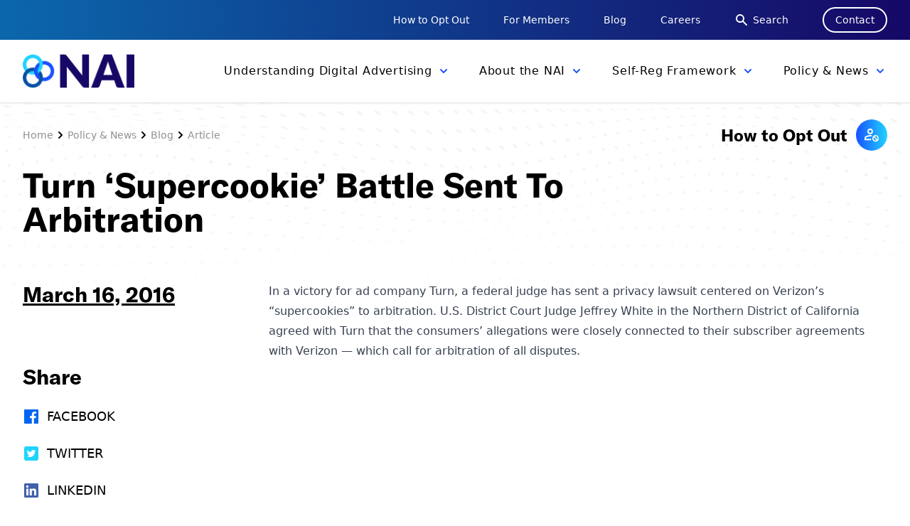

--- FILE ---
content_type: text/html; charset=UTF-8
request_url: https://thenai.org/turn-supercookie-battle-sent-to-arbitration/
body_size: 60891
content:
<!doctype html>
<html lang="en-US">
  <head>
    <meta charset="utf-8">
    <meta name="viewport" content="width=device-width, initial-scale=1, shrink-to-fit=no">
    <meta name='robots' content='index, follow, max-image-preview:large, max-snippet:-1, max-video-preview:-1' />
	<style>img:is([sizes="auto" i], [sizes^="auto," i]) { contain-intrinsic-size: 3000px 1500px }</style>
	
	<!-- This site is optimized with the Yoast SEO plugin v26.8 - https://yoast.com/product/yoast-seo-wordpress/ -->
	<title>Turn &#039;Supercookie&#039; Battle Sent To Arbitration - NAI: Network Advertising Initiative</title>
	<link rel="canonical" href="https://thenai.org/turn-supercookie-battle-sent-to-arbitration/" />
	<meta property="og:locale" content="en_US" />
	<meta property="og:type" content="article" />
	<meta property="og:title" content="Turn &#039;Supercookie&#039; Battle Sent To Arbitration - NAI: Network Advertising Initiative" />
	<meta property="og:description" content="In a victory for ad company Turn, a federal judge has sent a privacy lawsuit centered on Verizon&#8217;s &#8220;supercookies&#8221; to arbitration. U.S. District Court Judge Jeffrey White in the Northern" />
	<meta property="og:url" content="https://thenai.org/turn-supercookie-battle-sent-to-arbitration/" />
	<meta property="og:site_name" content="NAI: Network Advertising Initiative" />
	<meta property="article:published_time" content="2016-03-16T23:36:00+00:00" />
	<meta property="article:modified_time" content="2021-07-25T00:30:43+00:00" />
	<meta property="og:image" content="https://thenai.org/wp-content/uploads/2021/07/NAI_OpenGraph_Final.png" />
	<meta property="og:image:width" content="1200" />
	<meta property="og:image:height" content="628" />
	<meta property="og:image:type" content="image/png" />
	<meta name="author" content="admin" />
	<meta name="twitter:card" content="summary_large_image" />
	<meta name="twitter:label1" content="Written by" />
	<meta name="twitter:data1" content="admin" />
	<meta name="twitter:label2" content="Est. reading time" />
	<meta name="twitter:data2" content="1 minute" />
	<script type="application/ld+json" class="yoast-schema-graph">{"@context":"https://schema.org","@graph":[{"@type":"Article","@id":"https://thenai.org/turn-supercookie-battle-sent-to-arbitration/#article","isPartOf":{"@id":"https://thenai.org/turn-supercookie-battle-sent-to-arbitration/"},"author":{"name":"admin","@id":"https://thenai.org/#/schema/person/77107f8455cc3406baaa054836200c44"},"headline":"Turn &#8216;Supercookie&#8217; Battle Sent To Arbitration","datePublished":"2016-03-16T23:36:00+00:00","dateModified":"2021-07-25T00:30:43+00:00","mainEntityOfPage":{"@id":"https://thenai.org/turn-supercookie-battle-sent-to-arbitration/"},"wordCount":64,"commentCount":0,"articleSection":["News"],"inLanguage":"en-US","potentialAction":[{"@type":"CommentAction","name":"Comment","target":["https://thenai.org/turn-supercookie-battle-sent-to-arbitration/#respond"]}]},{"@type":"WebPage","@id":"https://thenai.org/turn-supercookie-battle-sent-to-arbitration/","url":"https://thenai.org/turn-supercookie-battle-sent-to-arbitration/","name":"Turn 'Supercookie' Battle Sent To Arbitration - NAI: Network Advertising Initiative","isPartOf":{"@id":"https://thenai.org/#website"},"datePublished":"2016-03-16T23:36:00+00:00","dateModified":"2021-07-25T00:30:43+00:00","author":{"@id":"https://thenai.org/#/schema/person/77107f8455cc3406baaa054836200c44"},"breadcrumb":{"@id":"https://thenai.org/turn-supercookie-battle-sent-to-arbitration/#breadcrumb"},"inLanguage":"en-US","potentialAction":[{"@type":"ReadAction","target":["https://thenai.org/turn-supercookie-battle-sent-to-arbitration/"]}]},{"@type":"BreadcrumbList","@id":"https://thenai.org/turn-supercookie-battle-sent-to-arbitration/#breadcrumb","itemListElement":[{"@type":"ListItem","position":1,"name":"Home","item":"https://thenai.org/"},{"@type":"ListItem","position":2,"name":"Turn &#8216;Supercookie&#8217; Battle Sent To Arbitration"}]},{"@type":"WebSite","@id":"https://thenai.org/#website","url":"https://thenai.org/","name":"NAI: Network Advertising Initiative","description":"Welcome to the NAI","potentialAction":[{"@type":"SearchAction","target":{"@type":"EntryPoint","urlTemplate":"https://thenai.org/search/{search_term_string}"},"query-input":{"@type":"PropertyValueSpecification","valueRequired":true,"valueName":"search_term_string"}}],"inLanguage":"en-US"},{"@type":"Person","@id":"https://thenai.org/#/schema/person/77107f8455cc3406baaa054836200c44","name":"admin","image":{"@type":"ImageObject","inLanguage":"en-US","@id":"https://thenai.org/#/schema/person/image/","url":"https://secure.gravatar.com/avatar/e9e953e7f81181ffab9b2111edb7816be988a972e242a062e012fac75ebb3db7?s=96&d=mm&r=g","contentUrl":"https://secure.gravatar.com/avatar/e9e953e7f81181ffab9b2111edb7816be988a972e242a062e012fac75ebb3db7?s=96&d=mm&r=g","caption":"admin"},"sameAs":["http:////localhost:3000"],"url":"https://thenai.org/author/admin/"}]}</script>
	<!-- / Yoast SEO plugin. -->


<link rel='dns-prefetch' href='//static.addtoany.com' />
<link rel='dns-prefetch' href='//use.typekit.net' />
<link rel="stylesheet" href="/wp-includes/css/dashicons.min.css?ver=6.8.3"><link rel="stylesheet" href="/wp-content/plugins/event-tickets/common/build/css/variables-skeleton.css?ver=6.10.1"><link rel="stylesheet" href="/wp-content/plugins/event-tickets/common/build/css/variables-full.css?ver=6.10.1"><link rel="stylesheet" href="/wp-content/plugins/event-tickets/common/build/css/common-skeleton.css?ver=6.10.1"><link rel="stylesheet" href="/wp-content/plugins/event-tickets/common/build/css/common-full.css?ver=6.10.1"><link rel="stylesheet" href="/wp-content/plugins/event-tickets/build/css/tickets.css?ver=5.27.3"><link rel="stylesheet" href="/wp-content/plugins/event-tickets/build/css/rsvp-v1.css?ver=5.27.3"><style id='classic-theme-styles-inline-css'>
/*! This file is auto-generated */
.wp-block-button__link{color:#fff;background-color:#32373c;border-radius:9999px;box-shadow:none;text-decoration:none;padding:calc(.667em + 2px) calc(1.333em + 2px);font-size:1.125em}.wp-block-file__button{background:#32373c;color:#fff;text-decoration:none}
</style>
<style id='safe-svg-svg-icon-style-inline-css'>
.safe-svg-cover{text-align:center}.safe-svg-cover .safe-svg-inside{display:inline-block;max-width:100%}.safe-svg-cover svg{fill:currentColor;height:100%;max-height:100%;max-width:100%;width:100%}

</style>
<style id='global-styles-inline-css'>
:root{--wp--preset--aspect-ratio--square: 1;--wp--preset--aspect-ratio--4-3: 4/3;--wp--preset--aspect-ratio--3-4: 3/4;--wp--preset--aspect-ratio--3-2: 3/2;--wp--preset--aspect-ratio--2-3: 2/3;--wp--preset--aspect-ratio--16-9: 16/9;--wp--preset--aspect-ratio--9-16: 9/16;--wp--preset--color--black: #000000;--wp--preset--color--cyan-bluish-gray: #abb8c3;--wp--preset--color--white: #ffffff;--wp--preset--color--pale-pink: #f78da7;--wp--preset--color--vivid-red: #cf2e2e;--wp--preset--color--luminous-vivid-orange: #ff6900;--wp--preset--color--luminous-vivid-amber: #fcb900;--wp--preset--color--light-green-cyan: #7bdcb5;--wp--preset--color--vivid-green-cyan: #00d084;--wp--preset--color--pale-cyan-blue: #8ed1fc;--wp--preset--color--vivid-cyan-blue: #0693e3;--wp--preset--color--vivid-purple: #9b51e0;--wp--preset--color--blue-100: #00C6F2;--wp--preset--color--blue-200: #1851FF;--wp--preset--color--blue-300: #160866;--wp--preset--gradient--vivid-cyan-blue-to-vivid-purple: linear-gradient(135deg,rgba(6,147,227,1) 0%,rgb(155,81,224) 100%);--wp--preset--gradient--light-green-cyan-to-vivid-green-cyan: linear-gradient(135deg,rgb(122,220,180) 0%,rgb(0,208,130) 100%);--wp--preset--gradient--luminous-vivid-amber-to-luminous-vivid-orange: linear-gradient(135deg,rgba(252,185,0,1) 0%,rgba(255,105,0,1) 100%);--wp--preset--gradient--luminous-vivid-orange-to-vivid-red: linear-gradient(135deg,rgba(255,105,0,1) 0%,rgb(207,46,46) 100%);--wp--preset--gradient--very-light-gray-to-cyan-bluish-gray: linear-gradient(135deg,rgb(238,238,238) 0%,rgb(169,184,195) 100%);--wp--preset--gradient--cool-to-warm-spectrum: linear-gradient(135deg,rgb(74,234,220) 0%,rgb(151,120,209) 20%,rgb(207,42,186) 40%,rgb(238,44,130) 60%,rgb(251,105,98) 80%,rgb(254,248,76) 100%);--wp--preset--gradient--blush-light-purple: linear-gradient(135deg,rgb(255,206,236) 0%,rgb(152,150,240) 100%);--wp--preset--gradient--blush-bordeaux: linear-gradient(135deg,rgb(254,205,165) 0%,rgb(254,45,45) 50%,rgb(107,0,62) 100%);--wp--preset--gradient--luminous-dusk: linear-gradient(135deg,rgb(255,203,112) 0%,rgb(199,81,192) 50%,rgb(65,88,208) 100%);--wp--preset--gradient--pale-ocean: linear-gradient(135deg,rgb(255,245,203) 0%,rgb(182,227,212) 50%,rgb(51,167,181) 100%);--wp--preset--gradient--electric-grass: linear-gradient(135deg,rgb(202,248,128) 0%,rgb(113,206,126) 100%);--wp--preset--gradient--midnight: linear-gradient(135deg,rgb(2,3,129) 0%,rgb(40,116,252) 100%);--wp--preset--font-size--small: 13px;--wp--preset--font-size--medium: 20px;--wp--preset--font-size--large: 36px;--wp--preset--font-size--x-large: 42px;--wp--preset--spacing--20: 0.44rem;--wp--preset--spacing--30: 0.67rem;--wp--preset--spacing--40: 1rem;--wp--preset--spacing--50: 1.5rem;--wp--preset--spacing--60: 2.25rem;--wp--preset--spacing--70: 3.38rem;--wp--preset--spacing--80: 5.06rem;--wp--preset--shadow--natural: 6px 6px 9px rgba(0, 0, 0, 0.2);--wp--preset--shadow--deep: 12px 12px 50px rgba(0, 0, 0, 0.4);--wp--preset--shadow--sharp: 6px 6px 0px rgba(0, 0, 0, 0.2);--wp--preset--shadow--outlined: 6px 6px 0px -3px rgba(255, 255, 255, 1), 6px 6px rgba(0, 0, 0, 1);--wp--preset--shadow--crisp: 6px 6px 0px rgba(0, 0, 0, 1);}:where(.is-layout-flex){gap: 0.5em;}:where(.is-layout-grid){gap: 0.5em;}body .is-layout-flex{display: flex;}.is-layout-flex{flex-wrap: wrap;align-items: center;}.is-layout-flex > :is(*, div){margin: 0;}body .is-layout-grid{display: grid;}.is-layout-grid > :is(*, div){margin: 0;}:where(.wp-block-columns.is-layout-flex){gap: 2em;}:where(.wp-block-columns.is-layout-grid){gap: 2em;}:where(.wp-block-post-template.is-layout-flex){gap: 1.25em;}:where(.wp-block-post-template.is-layout-grid){gap: 1.25em;}.has-black-color{color: var(--wp--preset--color--black) !important;}.has-cyan-bluish-gray-color{color: var(--wp--preset--color--cyan-bluish-gray) !important;}.has-white-color{color: var(--wp--preset--color--white) !important;}.has-pale-pink-color{color: var(--wp--preset--color--pale-pink) !important;}.has-vivid-red-color{color: var(--wp--preset--color--vivid-red) !important;}.has-luminous-vivid-orange-color{color: var(--wp--preset--color--luminous-vivid-orange) !important;}.has-luminous-vivid-amber-color{color: var(--wp--preset--color--luminous-vivid-amber) !important;}.has-light-green-cyan-color{color: var(--wp--preset--color--light-green-cyan) !important;}.has-vivid-green-cyan-color{color: var(--wp--preset--color--vivid-green-cyan) !important;}.has-pale-cyan-blue-color{color: var(--wp--preset--color--pale-cyan-blue) !important;}.has-vivid-cyan-blue-color{color: var(--wp--preset--color--vivid-cyan-blue) !important;}.has-vivid-purple-color{color: var(--wp--preset--color--vivid-purple) !important;}.has-black-background-color{background-color: var(--wp--preset--color--black) !important;}.has-cyan-bluish-gray-background-color{background-color: var(--wp--preset--color--cyan-bluish-gray) !important;}.has-white-background-color{background-color: var(--wp--preset--color--white) !important;}.has-pale-pink-background-color{background-color: var(--wp--preset--color--pale-pink) !important;}.has-vivid-red-background-color{background-color: var(--wp--preset--color--vivid-red) !important;}.has-luminous-vivid-orange-background-color{background-color: var(--wp--preset--color--luminous-vivid-orange) !important;}.has-luminous-vivid-amber-background-color{background-color: var(--wp--preset--color--luminous-vivid-amber) !important;}.has-light-green-cyan-background-color{background-color: var(--wp--preset--color--light-green-cyan) !important;}.has-vivid-green-cyan-background-color{background-color: var(--wp--preset--color--vivid-green-cyan) !important;}.has-pale-cyan-blue-background-color{background-color: var(--wp--preset--color--pale-cyan-blue) !important;}.has-vivid-cyan-blue-background-color{background-color: var(--wp--preset--color--vivid-cyan-blue) !important;}.has-vivid-purple-background-color{background-color: var(--wp--preset--color--vivid-purple) !important;}.has-black-border-color{border-color: var(--wp--preset--color--black) !important;}.has-cyan-bluish-gray-border-color{border-color: var(--wp--preset--color--cyan-bluish-gray) !important;}.has-white-border-color{border-color: var(--wp--preset--color--white) !important;}.has-pale-pink-border-color{border-color: var(--wp--preset--color--pale-pink) !important;}.has-vivid-red-border-color{border-color: var(--wp--preset--color--vivid-red) !important;}.has-luminous-vivid-orange-border-color{border-color: var(--wp--preset--color--luminous-vivid-orange) !important;}.has-luminous-vivid-amber-border-color{border-color: var(--wp--preset--color--luminous-vivid-amber) !important;}.has-light-green-cyan-border-color{border-color: var(--wp--preset--color--light-green-cyan) !important;}.has-vivid-green-cyan-border-color{border-color: var(--wp--preset--color--vivid-green-cyan) !important;}.has-pale-cyan-blue-border-color{border-color: var(--wp--preset--color--pale-cyan-blue) !important;}.has-vivid-cyan-blue-border-color{border-color: var(--wp--preset--color--vivid-cyan-blue) !important;}.has-vivid-purple-border-color{border-color: var(--wp--preset--color--vivid-purple) !important;}.has-vivid-cyan-blue-to-vivid-purple-gradient-background{background: var(--wp--preset--gradient--vivid-cyan-blue-to-vivid-purple) !important;}.has-light-green-cyan-to-vivid-green-cyan-gradient-background{background: var(--wp--preset--gradient--light-green-cyan-to-vivid-green-cyan) !important;}.has-luminous-vivid-amber-to-luminous-vivid-orange-gradient-background{background: var(--wp--preset--gradient--luminous-vivid-amber-to-luminous-vivid-orange) !important;}.has-luminous-vivid-orange-to-vivid-red-gradient-background{background: var(--wp--preset--gradient--luminous-vivid-orange-to-vivid-red) !important;}.has-very-light-gray-to-cyan-bluish-gray-gradient-background{background: var(--wp--preset--gradient--very-light-gray-to-cyan-bluish-gray) !important;}.has-cool-to-warm-spectrum-gradient-background{background: var(--wp--preset--gradient--cool-to-warm-spectrum) !important;}.has-blush-light-purple-gradient-background{background: var(--wp--preset--gradient--blush-light-purple) !important;}.has-blush-bordeaux-gradient-background{background: var(--wp--preset--gradient--blush-bordeaux) !important;}.has-luminous-dusk-gradient-background{background: var(--wp--preset--gradient--luminous-dusk) !important;}.has-pale-ocean-gradient-background{background: var(--wp--preset--gradient--pale-ocean) !important;}.has-electric-grass-gradient-background{background: var(--wp--preset--gradient--electric-grass) !important;}.has-midnight-gradient-background{background: var(--wp--preset--gradient--midnight) !important;}.has-small-font-size{font-size: var(--wp--preset--font-size--small) !important;}.has-medium-font-size{font-size: var(--wp--preset--font-size--medium) !important;}.has-large-font-size{font-size: var(--wp--preset--font-size--large) !important;}.has-x-large-font-size{font-size: var(--wp--preset--font-size--x-large) !important;}
:where(.wp-block-post-template.is-layout-flex){gap: 1.25em;}:where(.wp-block-post-template.is-layout-grid){gap: 1.25em;}
:where(.wp-block-columns.is-layout-flex){gap: 2em;}:where(.wp-block-columns.is-layout-grid){gap: 2em;}
:root :where(.wp-block-pullquote){font-size: 1.5em;line-height: 1.6;}
</style>
<link rel="stylesheet" href="/wp-content/plugins/event-tickets/build/css/rsvp.css?ver=5.27.3"><link rel="stylesheet" href="/wp-content/plugins/add-to-any/addtoany.min.css?ver=1.16"><link rel="stylesheet" href="https://use.typekit.net/msr3oye.css"><link rel="stylesheet" href="/wp-includes/css/dist/block-library/style.min.css"><link rel="stylesheet" href="/wp-content/themes/nai/public/styles/app.css?id=eaaba00d79f6bd14d245"><script src="/wp-includes/js/jquery/jquery.min.js?ver=3.7.1"></script><script src="/wp-includes/js/jquery/jquery-migrate.min.js?ver=3.4.1"></script><script>
window.a2a_config=window.a2a_config||{};a2a_config.callbacks=[];a2a_config.overlays=[];a2a_config.templates={};
</script><script defer src="https://static.addtoany.com/menu/page.js"></script><script defer src="/wp-content/plugins/add-to-any/addtoany.min.js?ver=1.1"></script><meta name="et-api-version" content="v1"><meta name="et-api-origin" content="https://thenai.org"><link rel="https://theeventscalendar.com/" href="https://thenai.org/wp-json/tribe/tickets/v1/" /><meta name="tec-api-version" content="v1"><meta name="tec-api-origin" content="https://thenai.org"><link rel="alternate" href="https://thenai.org/wp-json/tribe/events/v1/" /><link rel="icon" href="/wp-content/uploads/2021/07/cropped-nai_square-32x32.png" sizes="32x32">
<link rel="icon" href="/wp-content/uploads/2021/07/cropped-nai_square-192x192.png" sizes="192x192">
<link rel="apple-touch-icon" href="/wp-content/uploads/2021/07/cropped-nai_square-180x180.png">
<meta name="msapplication-TileImage" content="/wp-content/uploads/2021/07/cropped-nai_square-270x270.png">
    <!-- Global site tag (gtag.js) - Google Analytics -->
<script async src="https://www.googletagmanager.com/gtag/js?id=UA-2473248-1"></script>
<script>
  window.dataLayer = window.dataLayer || [];
  function gtag(){dataLayer.push(arguments);}
  gtag('js', new Date());

  gtag('config', 'UA-2473248-1');
</script>  </head>

  <body class="wp-singular post-template-default single single-post postid-1701 single-format-standard wp-embed-responsive wp-theme-nai tribe-no-js tec-no-tickets-on-recurring tec-no-rsvp-on-recurring turn-supercookie-battle-sent-to-arbitration tribe-theme-nai">
        
    <div id="app">
      <div>

  <a class="sr-only focus:not-sr-only" href="#main">
    Skip to content
  </a>

  <header x-data="{ open: false }" class="relative">
  <div class="hidden sm:block support-nav">
    <div class="py-2.5 container-w">
      <div class="flex items-center justify-end space-x-8 xl:space-x-12">
                                <a href="https://thenai.org/how-to-opt-out/" target=""
          class="text-xs text-white xl:text-sm hover:opacity-75">How to Opt Out</a>
                                <a href="https://thenai.org/member-resources/" target=""
          class="text-xs text-white xl:text-sm hover:opacity-75">For Members</a>
                                <a href="https://thenai.org/policy-news/blog/" target=""
          class="text-xs text-white xl:text-sm hover:opacity-75">Blog</a>
                                <a href="https://thenai.org/about-the-nai-2/careers/" target=""
          class="text-xs text-white xl:text-sm hover:opacity-75">Careers</a>
                                <a href="/search" target=""
          class="inline-flex items-center text-xs text-white xl:text-sm hover:opacity-75">
          <svg xmlns="http://www.w3.org/2000/svg" class="h-5 w-5 mr-1.5" viewBox="0 0 20 20" fill="currentColor">
            <path fill-rule="evenodd"
              d="M8 4a4 4 0 100 8 4 4 0 000-8zM2 8a6 6 0 1110.89 3.476l4.817 4.817a1 1 0 01-1.414 1.414l-4.816-4.816A6 6 0 012 8z"
              clip-rule="evenodd" />
          </svg>
          Search</a>
                                <a href="https://thenai.org/contact/" target=""
          class="px-4 py-1.5 text-xs text-white border-2 border-white rounded-full xl:text-sm hover:bg-white hover:text-c-blue-300">Contact</a>
                              </div>
    </div>
  </div>
  <div class="bg-white shadow">
    <div class="container-w">
      <div class="flex items-center justify-between py-3 lg:py-0">
        <a class="flex-shrink-0 brand" href="https://thenai.org/">
          <img src="/wp-content/uploads/2021/06/NAI_logo.png" alt="logo" class="w-auto h-9 xl:h-12">
        </a>
        <div class="lg:hidden">
          <div class="relative flex menu-btn item-center">
            <button @click="open = ! open"
              class="inline-flex items-center justify-center text-sm transition duration-150 ease-in-out rounded-md text-c-blue-300 focus:outline-none hover:text-c-blue-100"
              aria-label="Main menu" aria-expanded="false">
              <!-- Icon when menu is closed. -->
              <svg :class="{'hidden': open, 'block': !open }" class="w-6 h-6" fill="none" viewBox="0 0 24 24"
                stroke="currentColor">
                <path stroke-linecap="round" stroke-linejoin="round" stroke-width="2" d="M4 6h16M4 12h16M4 18h16" />
              </svg>
              <!-- Icon when menu is open. -->
              <svg :class="{'block': open, 'hidden': !open }" class="w-6 h-6" fill="none" viewBox="0 0 24 24"
                stroke="currentColor" x-cloak>
                <path stroke-linecap="round" stroke-linejoin="round" stroke-width="2" d="M6 18L18 6M6 6l12 12" />
              </svg>
            </button>
          </div>
        </div>

        <div class="hidden lg:flex">
                              <div>
            <div class="flex items-center group">
              <a id="primary-1"
                class="pl-4 xl:pl-10 primary-link inline-flex items-center py-7 nav-link tracking-wider transition duration-300 ease-in-out focus:outline-none text-[0.8rem] hover:text-c-blue-300 xl:text-base xl:py-8  "
                href="https://thenai.org/about-online-advertising/" target="" data-int="1">
                <span>Understanding Digital Advertising</span>
                <svg xmlns=" http://www.w3.org/2000/svg"
                  class="w-5 h-5 ml-1.5 transform text-c-blue-200 transition duration-200" viewBox="0 0 20 20 "
                  fill="currentColor">
                  <path fill-rule="evenodd"
                    d="M5.293 7.293a1 1 0 011.414 0L10 10.586l3.293-3.293a1 1 0 111.414 1.414l-4 4a1 1 0 01-1.414 0l-4-4a1 1 0 010-1.414z"
                    clip-rule="evenodd" />
                </svg>
              </a>

            </div>
          </div>
                    <div>
            <div class="flex items-center group">
              <a id="primary-2"
                class="pl-4 xl:pl-10 primary-link inline-flex items-center py-7 nav-link tracking-wider transition duration-300 ease-in-out focus:outline-none text-[0.8rem] hover:text-c-blue-300 xl:text-base xl:py-8  "
                href="https://thenai.org/about-the-nai-2/" target="" data-int="2">
                <span>About the NAI</span>
                <svg xmlns=" http://www.w3.org/2000/svg"
                  class="w-5 h-5 ml-1.5 transform text-c-blue-200 transition duration-200" viewBox="0 0 20 20 "
                  fill="currentColor">
                  <path fill-rule="evenodd"
                    d="M5.293 7.293a1 1 0 011.414 0L10 10.586l3.293-3.293a1 1 0 111.414 1.414l-4 4a1 1 0 01-1.414 0l-4-4a1 1 0 010-1.414z"
                    clip-rule="evenodd" />
                </svg>
              </a>

            </div>
          </div>
                    <div>
            <div class="flex items-center group">
              <a id="primary-3"
                class="pl-4 xl:pl-10 primary-link inline-flex items-center py-7 nav-link tracking-wider transition duration-300 ease-in-out focus:outline-none text-[0.8rem] hover:text-c-blue-300 xl:text-base xl:py-8  "
                href="https://thenai.org/self-regulatory-framework/" target="" data-int="3">
                <span>Self-Reg Framework</span>
                <svg xmlns=" http://www.w3.org/2000/svg"
                  class="w-5 h-5 ml-1.5 transform text-c-blue-200 transition duration-200" viewBox="0 0 20 20 "
                  fill="currentColor">
                  <path fill-rule="evenodd"
                    d="M5.293 7.293a1 1 0 011.414 0L10 10.586l3.293-3.293a1 1 0 111.414 1.414l-4 4a1 1 0 01-1.414 0l-4-4a1 1 0 010-1.414z"
                    clip-rule="evenodd" />
                </svg>
              </a>

            </div>
          </div>
                    <div>
            <div class="flex items-center group">
              <a id="primary-4"
                class="pl-4 xl:pl-10 primary-link inline-flex items-center py-7 nav-link tracking-wider transition duration-300 ease-in-out focus:outline-none text-[0.8rem] hover:text-c-blue-300 xl:text-base xl:py-8  "
                href="https://thenai.org/policy-news/" target="" data-int="4">
                <span>Policy &#038; News</span>
                <svg xmlns=" http://www.w3.org/2000/svg"
                  class="w-5 h-5 ml-1.5 transform text-c-blue-200 transition duration-200" viewBox="0 0 20 20 "
                  fill="currentColor">
                  <path fill-rule="evenodd"
                    d="M5.293 7.293a1 1 0 011.414 0L10 10.586l3.293-3.293a1 1 0 111.414 1.414l-4 4a1 1 0 01-1.414 0l-4-4a1 1 0 010-1.414z"
                    clip-rule="evenodd" />
                </svg>
              </a>

            </div>
          </div>
                            </div>

      </div>
    </div>
  </div>

  
        <div id="flyout-1"
    class="absolute inset-x-0 z-40 invisible hidden transition duration-200 transform -translate-y-1 border-t border-gray-200 shadow opacity-0 flyout"
    data-int="1">
    <div class="w-full bg-white ">
      <div class=" container-w">
        <div class="grid grid-cols-2 gap-12 py-8 divide-x-2 divide-gray-300 xl:gap-16">
          <div clss="flex items-center">
            <a href="https://thenai.org/about-online-advertising/" class="flex items-center w-full h-full group">
              <div class="relative bg-gray-100 h-[16rem] xl:h-[17rem] overflow-hidden">
                                <img src="/wp-content/uploads/2021/07/karim-ben-van-F2reN77g_gg-unsplash-min-scaled-e1627589725709.jpg" alt=""
                  class="object-cover object-center w-full min-h-[16rem] xl:min-h-[17rem] group-hover:scale-110 transform transition duration-300">
                                <div
                  class="absolute top-0 left-0 px-20 py-12 text-3xl font-bold xl:text-4xl group-hover:text-c-blue-300">
                  Understanding Digital Advertising</div>
              </div>
            </a>
          </div>
          <div class="flex items-center">
            <div class="flex flex-col w-full ml-12 space-y-4 xl:ml-16">
                            <a href="https://thenai.org/about-online-advertising/benefits-of-tailored-advertising/" class="flex items-center justify-between py-2 border-b-gradient-2 group">
                <span
                  class="text-2xl font-bold transition duration-200 transform xl:text-lg group-hover:scale-110 group-hover:text-c-blue-300">Benefits of Tailored Advertising</span>
                <svg xmlns="http://www.w3.org/2000/svg" class="w-6 h-6 transform -rotate-45 group-hover:text-c-blue-200"
                  viewBox="0 0 20 20" fill="currentColor">
                  <path fill-rule="evenodd"
                    d="M12.293 5.293a1 1 0 011.414 0l4 4a1 1 0 010 1.414l-4 4a1 1 0 01-1.414-1.414L14.586 11H3a1 1 0 110-2h11.586l-2.293-2.293a1 1 0 010-1.414z"
                    clip-rule="evenodd" />
                </svg>
              </a>
                            <a href="https://thenai.org/about-online-advertising/what-is-it/" class="flex items-center justify-between py-2 border-b-gradient-2 group">
                <span
                  class="text-2xl font-bold transition duration-200 transform xl:text-lg group-hover:scale-110 group-hover:text-c-blue-300">What is it?</span>
                <svg xmlns="http://www.w3.org/2000/svg" class="w-6 h-6 transform -rotate-45 group-hover:text-c-blue-200"
                  viewBox="0 0 20 20" fill="currentColor">
                  <path fill-rule="evenodd"
                    d="M12.293 5.293a1 1 0 011.414 0l4 4a1 1 0 010 1.414l-4 4a1 1 0 01-1.414-1.414L14.586 11H3a1 1 0 110-2h11.586l-2.293-2.293a1 1 0 010-1.414z"
                    clip-rule="evenodd" />
                </svg>
              </a>
                            <a href="https://thenai.org/about-online-advertising/how-does-it-work/" class="flex items-center justify-between py-2 border-b-gradient-2 group">
                <span
                  class="text-2xl font-bold transition duration-200 transform xl:text-lg group-hover:scale-110 group-hover:text-c-blue-300">How Does It Work?</span>
                <svg xmlns="http://www.w3.org/2000/svg" class="w-6 h-6 transform -rotate-45 group-hover:text-c-blue-200"
                  viewBox="0 0 20 20" fill="currentColor">
                  <path fill-rule="evenodd"
                    d="M12.293 5.293a1 1 0 011.414 0l4 4a1 1 0 010 1.414l-4 4a1 1 0 01-1.414-1.414L14.586 11H3a1 1 0 110-2h11.586l-2.293-2.293a1 1 0 010-1.414z"
                    clip-rule="evenodd" />
                </svg>
              </a>
                            <a href="https://thenai.org/about-online-advertising/how-does-it-benefit-me/" class="flex items-center justify-between py-2 border-b-gradient-2 group">
                <span
                  class="text-2xl font-bold transition duration-200 transform xl:text-lg group-hover:scale-110 group-hover:text-c-blue-300">How Does It Benefit Me?</span>
                <svg xmlns="http://www.w3.org/2000/svg" class="w-6 h-6 transform -rotate-45 group-hover:text-c-blue-200"
                  viewBox="0 0 20 20" fill="currentColor">
                  <path fill-rule="evenodd"
                    d="M12.293 5.293a1 1 0 011.414 0l4 4a1 1 0 010 1.414l-4 4a1 1 0 01-1.414-1.414L14.586 11H3a1 1 0 110-2h11.586l-2.293-2.293a1 1 0 010-1.414z"
                    clip-rule="evenodd" />
                </svg>
              </a>
                            <a href="https://thenai.org/about-online-advertising/glossary/" class="flex items-center justify-between py-2 border-b-gradient-2 group">
                <span
                  class="text-2xl font-bold transition duration-200 transform xl:text-lg group-hover:scale-110 group-hover:text-c-blue-300">Glossary</span>
                <svg xmlns="http://www.w3.org/2000/svg" class="w-6 h-6 transform -rotate-45 group-hover:text-c-blue-200"
                  viewBox="0 0 20 20" fill="currentColor">
                  <path fill-rule="evenodd"
                    d="M12.293 5.293a1 1 0 011.414 0l4 4a1 1 0 010 1.414l-4 4a1 1 0 01-1.414-1.414L14.586 11H3a1 1 0 110-2h11.586l-2.293-2.293a1 1 0 010-1.414z"
                    clip-rule="evenodd" />
                </svg>
              </a>
                          </div>
          </div>
        </div>
      </div>
    </div>
  </div>
      <div id="flyout-2"
    class="absolute inset-x-0 z-40 invisible hidden transition duration-200 transform -translate-y-1 border-t border-gray-200 shadow opacity-0 flyout"
    data-int="2">
    <div class="w-full bg-white ">
      <div class=" container-w">
        <div class="grid grid-cols-2 gap-12 py-8 divide-x-2 divide-gray-300 xl:gap-16">
          <div clss="flex items-center">
            <a href="https://thenai.org/about-the-nai-2/" class="flex items-center w-full h-full group">
              <div class="relative bg-gray-100 h-[16rem] xl:h-[17rem] overflow-hidden">
                                <img src="/wp-content/uploads/2021/07/photo-1596079890701-dd42edf0b7d4-2-scaled.jpg" alt=""
                  class="object-cover object-center w-full min-h-[16rem] xl:min-h-[17rem] group-hover:scale-110 transform transition duration-300">
                                <div
                  class="absolute top-0 left-0 px-20 py-12 text-3xl font-bold xl:text-4xl group-hover:text-c-blue-300">
                  About the NAI</div>
              </div>
            </a>
          </div>
          <div class="flex items-center">
            <div class="flex flex-col w-full ml-12 space-y-4 xl:ml-16">
                            <a href="https://thenai.org/about-the-nai-2/membership-benefits-3/" class="flex items-center justify-between py-2 border-b-gradient-2 group">
                <span
                  class="text-2xl font-bold transition duration-200 transform xl:text-lg group-hover:scale-110 group-hover:text-c-blue-300">NAI Membership Benefits</span>
                <svg xmlns="http://www.w3.org/2000/svg" class="w-6 h-6 transform -rotate-45 group-hover:text-c-blue-200"
                  viewBox="0 0 20 20" fill="currentColor">
                  <path fill-rule="evenodd"
                    d="M12.293 5.293a1 1 0 011.414 0l4 4a1 1 0 010 1.414l-4 4a1 1 0 01-1.414-1.414L14.586 11H3a1 1 0 110-2h11.586l-2.293-2.293a1 1 0 010-1.414z"
                    clip-rule="evenodd" />
                </svg>
              </a>
                            <a href="https://thenai.org/about-the-nai-2/join-the-nai/" class="flex items-center justify-between py-2 border-b-gradient-2 group">
                <span
                  class="text-2xl font-bold transition duration-200 transform xl:text-lg group-hover:scale-110 group-hover:text-c-blue-300">Join the NAI</span>
                <svg xmlns="http://www.w3.org/2000/svg" class="w-6 h-6 transform -rotate-45 group-hover:text-c-blue-200"
                  viewBox="0 0 20 20" fill="currentColor">
                  <path fill-rule="evenodd"
                    d="M12.293 5.293a1 1 0 011.414 0l4 4a1 1 0 010 1.414l-4 4a1 1 0 01-1.414-1.414L14.586 11H3a1 1 0 110-2h11.586l-2.293-2.293a1 1 0 010-1.414z"
                    clip-rule="evenodd" />
                </svg>
              </a>
                            <a href="https://thenai.org/about-the-nai-2/staff/" class="flex items-center justify-between py-2 border-b-gradient-2 group">
                <span
                  class="text-2xl font-bold transition duration-200 transform xl:text-lg group-hover:scale-110 group-hover:text-c-blue-300">Staff</span>
                <svg xmlns="http://www.w3.org/2000/svg" class="w-6 h-6 transform -rotate-45 group-hover:text-c-blue-200"
                  viewBox="0 0 20 20" fill="currentColor">
                  <path fill-rule="evenodd"
                    d="M12.293 5.293a1 1 0 011.414 0l4 4a1 1 0 010 1.414l-4 4a1 1 0 01-1.414-1.414L14.586 11H3a1 1 0 110-2h11.586l-2.293-2.293a1 1 0 010-1.414z"
                    clip-rule="evenodd" />
                </svg>
              </a>
                            <a href="https://thenai.org/about-the-nai-2/board/" class="flex items-center justify-between py-2 border-b-gradient-2 group">
                <span
                  class="text-2xl font-bold transition duration-200 transform xl:text-lg group-hover:scale-110 group-hover:text-c-blue-300">Board</span>
                <svg xmlns="http://www.w3.org/2000/svg" class="w-6 h-6 transform -rotate-45 group-hover:text-c-blue-200"
                  viewBox="0 0 20 20" fill="currentColor">
                  <path fill-rule="evenodd"
                    d="M12.293 5.293a1 1 0 011.414 0l4 4a1 1 0 010 1.414l-4 4a1 1 0 01-1.414-1.414L14.586 11H3a1 1 0 110-2h11.586l-2.293-2.293a1 1 0 010-1.414z"
                    clip-rule="evenodd" />
                </svg>
              </a>
                            <a href="https://thenai.org/about-the-nai-2/members/" class="flex items-center justify-between py-2 border-b-gradient-2 group">
                <span
                  class="text-2xl font-bold transition duration-200 transform xl:text-lg group-hover:scale-110 group-hover:text-c-blue-300">Members</span>
                <svg xmlns="http://www.w3.org/2000/svg" class="w-6 h-6 transform -rotate-45 group-hover:text-c-blue-200"
                  viewBox="0 0 20 20" fill="currentColor">
                  <path fill-rule="evenodd"
                    d="M12.293 5.293a1 1 0 011.414 0l4 4a1 1 0 010 1.414l-4 4a1 1 0 01-1.414-1.414L14.586 11H3a1 1 0 110-2h11.586l-2.293-2.293a1 1 0 010-1.414z"
                    clip-rule="evenodd" />
                </svg>
              </a>
                            <a href="https://thenai.org/about-the-nai-2/nai-working-groups/" class="flex items-center justify-between py-2 border-b-gradient-2 group">
                <span
                  class="text-2xl font-bold transition duration-200 transform xl:text-lg group-hover:scale-110 group-hover:text-c-blue-300">NAI Working Groups</span>
                <svg xmlns="http://www.w3.org/2000/svg" class="w-6 h-6 transform -rotate-45 group-hover:text-c-blue-200"
                  viewBox="0 0 20 20" fill="currentColor">
                  <path fill-rule="evenodd"
                    d="M12.293 5.293a1 1 0 011.414 0l4 4a1 1 0 010 1.414l-4 4a1 1 0 01-1.414-1.414L14.586 11H3a1 1 0 110-2h11.586l-2.293-2.293a1 1 0 010-1.414z"
                    clip-rule="evenodd" />
                </svg>
              </a>
                            <a href="https://thenai.org/about-the-nai-2/nai-working-groups/working-group-participants/" class="flex items-center justify-between py-2 border-b-gradient-2 group">
                <span
                  class="text-2xl font-bold transition duration-200 transform xl:text-lg group-hover:scale-110 group-hover:text-c-blue-300">Working Group Participants</span>
                <svg xmlns="http://www.w3.org/2000/svg" class="w-6 h-6 transform -rotate-45 group-hover:text-c-blue-200"
                  viewBox="0 0 20 20" fill="currentColor">
                  <path fill-rule="evenodd"
                    d="M12.293 5.293a1 1 0 011.414 0l4 4a1 1 0 010 1.414l-4 4a1 1 0 01-1.414-1.414L14.586 11H3a1 1 0 110-2h11.586l-2.293-2.293a1 1 0 010-1.414z"
                    clip-rule="evenodd" />
                </svg>
              </a>
                          </div>
          </div>
        </div>
      </div>
    </div>
  </div>
      <div id="flyout-3"
    class="absolute inset-x-0 z-40 invisible hidden transition duration-200 transform -translate-y-1 border-t border-gray-200 shadow opacity-0 flyout"
    data-int="3">
    <div class="w-full bg-white ">
      <div class=" container-w">
        <div class="grid grid-cols-2 gap-12 py-8 divide-x-2 divide-gray-300 xl:gap-16">
          <div clss="flex items-center">
            <a href="https://thenai.org/self-regulatory-framework/" class="flex items-center w-full h-full group">
              <div class="relative bg-gray-100 h-[16rem] xl:h-[17rem] overflow-hidden">
                                <img src="/wp-content/uploads/2025/01/NAI-Framework-Banner_Website-2025-2-e1736802318271.png" alt=""
                  class="object-cover object-center w-full min-h-[16rem] xl:min-h-[17rem] group-hover:scale-110 transform transition duration-300">
                                <div
                  class="absolute top-0 left-0 px-20 py-12 text-3xl font-bold xl:text-4xl group-hover:text-c-blue-300">
                  Self-Reg Framework</div>
              </div>
            </a>
          </div>
          <div class="flex items-center">
            <div class="flex flex-col w-full ml-12 space-y-4 xl:ml-16">
                            <a href="https://thenai.org/self-regulatory-framework/" class="flex items-center justify-between py-2 border-b-gradient-2 group">
                <span
                  class="text-2xl font-bold transition duration-200 transform xl:text-lg group-hover:scale-110 group-hover:text-c-blue-300">Self-Regulatory Framework</span>
                <svg xmlns="http://www.w3.org/2000/svg" class="w-6 h-6 transform -rotate-45 group-hover:text-c-blue-200"
                  viewBox="0 0 20 20" fill="currentColor">
                  <path fill-rule="evenodd"
                    d="M12.293 5.293a1 1 0 011.414 0l4 4a1 1 0 010 1.414l-4 4a1 1 0 01-1.414-1.414L14.586 11H3a1 1 0 110-2h11.586l-2.293-2.293a1 1 0 010-1.414z"
                    clip-rule="evenodd" />
                </svg>
              </a>
                            <a href="https://thenai.org/self-regulatory-framework/privacy-principles-for-members/" class="flex items-center justify-between py-2 border-b-gradient-2 group">
                <span
                  class="text-2xl font-bold transition duration-200 transform xl:text-lg group-hover:scale-110 group-hover:text-c-blue-300">Privacy Principles for Members</span>
                <svg xmlns="http://www.w3.org/2000/svg" class="w-6 h-6 transform -rotate-45 group-hover:text-c-blue-200"
                  viewBox="0 0 20 20" fill="currentColor">
                  <path fill-rule="evenodd"
                    d="M12.293 5.293a1 1 0 011.414 0l4 4a1 1 0 010 1.414l-4 4a1 1 0 01-1.414-1.414L14.586 11H3a1 1 0 110-2h11.586l-2.293-2.293a1 1 0 010-1.414z"
                    clip-rule="evenodd" />
                </svg>
              </a>
                            <a href="https://thenai.org/self-regulatory-framework/privacy-review-program/" class="flex items-center justify-between py-2 border-b-gradient-2 group">
                <span
                  class="text-2xl font-bold transition duration-200 transform xl:text-lg group-hover:scale-110 group-hover:text-c-blue-300">Privacy Review Program</span>
                <svg xmlns="http://www.w3.org/2000/svg" class="w-6 h-6 transform -rotate-45 group-hover:text-c-blue-200"
                  viewBox="0 0 20 20" fill="currentColor">
                  <path fill-rule="evenodd"
                    d="M12.293 5.293a1 1 0 011.414 0l4 4a1 1 0 010 1.414l-4 4a1 1 0 01-1.414-1.414L14.586 11H3a1 1 0 110-2h11.586l-2.293-2.293a1 1 0 010-1.414z"
                    clip-rule="evenodd" />
                </svg>
              </a>
                            <a href="https://thenai.org/self-regulatory-framework/guidance-2/" class="flex items-center justify-between py-2 border-b-gradient-2 group">
                <span
                  class="text-2xl font-bold transition duration-200 transform xl:text-lg group-hover:scale-110 group-hover:text-c-blue-300">Guidance, Standards &amp; Best Practices</span>
                <svg xmlns="http://www.w3.org/2000/svg" class="w-6 h-6 transform -rotate-45 group-hover:text-c-blue-200"
                  viewBox="0 0 20 20" fill="currentColor">
                  <path fill-rule="evenodd"
                    d="M12.293 5.293a1 1 0 011.414 0l4 4a1 1 0 010 1.414l-4 4a1 1 0 01-1.414-1.414L14.586 11H3a1 1 0 110-2h11.586l-2.293-2.293a1 1 0 010-1.414z"
                    clip-rule="evenodd" />
                </svg>
              </a>
                            <a href="https://thenai.org/self-regulatory-framework/faq/" class="flex items-center justify-between py-2 border-b-gradient-2 group">
                <span
                  class="text-2xl font-bold transition duration-200 transform xl:text-lg group-hover:scale-110 group-hover:text-c-blue-300">FAQs</span>
                <svg xmlns="http://www.w3.org/2000/svg" class="w-6 h-6 transform -rotate-45 group-hover:text-c-blue-200"
                  viewBox="0 0 20 20" fill="currentColor">
                  <path fill-rule="evenodd"
                    d="M12.293 5.293a1 1 0 011.414 0l4 4a1 1 0 010 1.414l-4 4a1 1 0 01-1.414-1.414L14.586 11H3a1 1 0 110-2h11.586l-2.293-2.293a1 1 0 010-1.414z"
                    clip-rule="evenodd" />
                </svg>
              </a>
                          </div>
          </div>
        </div>
      </div>
    </div>
  </div>
      <div id="flyout-4"
    class="absolute inset-x-0 z-40 invisible hidden transition duration-200 transform -translate-y-1 border-t border-gray-200 shadow opacity-0 flyout"
    data-int="4">
    <div class="w-full bg-white ">
      <div class=" container-w">
        <div class="grid grid-cols-2 gap-12 py-8 divide-x-2 divide-gray-300 xl:gap-16">
          <div clss="flex items-center">
            <a href="https://thenai.org/policy-news/" class="flex items-center w-full h-full group">
              <div class="relative bg-gray-100 h-[16rem] xl:h-[17rem] overflow-hidden">
                                <img src="/wp-content/uploads/2021/07/photo-1540575467063-178a50c2df87-1-1.jpg" alt=""
                  class="object-cover object-center w-full min-h-[16rem] xl:min-h-[17rem] group-hover:scale-110 transform transition duration-300">
                                <div
                  class="absolute top-0 left-0 px-20 py-12 text-3xl font-bold xl:text-4xl group-hover:text-c-blue-300">
                  Policy &#038; News</div>
              </div>
            </a>
          </div>
          <div class="flex items-center">
            <div class="flex flex-col w-full ml-12 space-y-4 xl:ml-16">
                            <a href="https://thenai.org/policy-news/policy-priorities/" class="flex items-center justify-between py-2 border-b-gradient-2 group">
                <span
                  class="text-2xl font-bold transition duration-200 transform xl:text-lg group-hover:scale-110 group-hover:text-c-blue-300">Public Policy Updates</span>
                <svg xmlns="http://www.w3.org/2000/svg" class="w-6 h-6 transform -rotate-45 group-hover:text-c-blue-200"
                  viewBox="0 0 20 20" fill="currentColor">
                  <path fill-rule="evenodd"
                    d="M12.293 5.293a1 1 0 011.414 0l4 4a1 1 0 010 1.414l-4 4a1 1 0 01-1.414-1.414L14.586 11H3a1 1 0 110-2h11.586l-2.293-2.293a1 1 0 010-1.414z"
                    clip-rule="evenodd" />
                </svg>
              </a>
                            <a href="https://thenai.org/policy-news/press-releases/" class="flex items-center justify-between py-2 border-b-gradient-2 group">
                <span
                  class="text-2xl font-bold transition duration-200 transform xl:text-lg group-hover:scale-110 group-hover:text-c-blue-300">Press Releases</span>
                <svg xmlns="http://www.w3.org/2000/svg" class="w-6 h-6 transform -rotate-45 group-hover:text-c-blue-200"
                  viewBox="0 0 20 20" fill="currentColor">
                  <path fill-rule="evenodd"
                    d="M12.293 5.293a1 1 0 011.414 0l4 4a1 1 0 010 1.414l-4 4a1 1 0 01-1.414-1.414L14.586 11H3a1 1 0 110-2h11.586l-2.293-2.293a1 1 0 010-1.414z"
                    clip-rule="evenodd" />
                </svg>
              </a>
                            <a href="/category/blog/" class="flex items-center justify-between py-2 border-b-gradient-2 group">
                <span
                  class="text-2xl font-bold transition duration-200 transform xl:text-lg group-hover:scale-110 group-hover:text-c-blue-300">Blog</span>
                <svg xmlns="http://www.w3.org/2000/svg" class="w-6 h-6 transform -rotate-45 group-hover:text-c-blue-200"
                  viewBox="0 0 20 20" fill="currentColor">
                  <path fill-rule="evenodd"
                    d="M12.293 5.293a1 1 0 011.414 0l4 4a1 1 0 010 1.414l-4 4a1 1 0 01-1.414-1.414L14.586 11H3a1 1 0 110-2h11.586l-2.293-2.293a1 1 0 010-1.414z"
                    clip-rule="evenodd" />
                </svg>
              </a>
                            <a href="https://www.naisummit.org" class="flex items-center justify-between py-2 border-b-gradient-2 group">
                <span
                  class="text-2xl font-bold transition duration-200 transform xl:text-lg group-hover:scale-110 group-hover:text-c-blue-300">Events</span>
                <svg xmlns="http://www.w3.org/2000/svg" class="w-6 h-6 transform -rotate-45 group-hover:text-c-blue-200"
                  viewBox="0 0 20 20" fill="currentColor">
                  <path fill-rule="evenodd"
                    d="M12.293 5.293a1 1 0 011.414 0l4 4a1 1 0 010 1.414l-4 4a1 1 0 01-1.414-1.414L14.586 11H3a1 1 0 110-2h11.586l-2.293-2.293a1 1 0 010-1.414z"
                    clip-rule="evenodd" />
                </svg>
              </a>
                          </div>
          </div>
        </div>
      </div>
    </div>
  </div>
    
  <div x-show="open" class="relative border-t border-gray-200 bg-gray-50 z-60 lg:hidden" x-cloak>
    <div @click.outside="open = false" class="py-3 sm:py-6">
      <div class="container-w">
        <div class="inline-flex flex-col font-gt">
                              <div x-data="{ open: false }">
            <div class="flex items-center">
              <a @click="open = false"
                class="inline-block py-2 nav-link md:pb-1 tracking-wider transition duration-300 ease-in-out focus:outline-none md:text-base hover:text-c-blue-300 border-b-gradient sm:py-3  "
                href="https://thenai.org/about-online-advertising/" target="">
                Understanding Digital Advertising
              </a>
                            <button class="focus:outline-none" @click="open = !open">
                <svg xmlns=" http://www.w3.org/2000/svg" class="w-6 h-6 ml-2.5 transform text-c-blue-200"
                  viewBox="0 0 20 20 " :class="{'rotate-180': open }" fill="currentColor">
                  <path fill-rule="evenodd"
                    d="M5.293 7.293a1 1 0 011.414 0L10 10.586l3.293-3.293a1 1 0 111.414 1.414l-4 4a1 1 0 01-1.414 0l-4-4a1 1 0 010-1.414z"
                    clip-rule="evenodd" />
                </svg>
              </button>
                          </div>

            <div :class="{'block': open, 'hidden': !open }" class="w-full" x-cloak>
              <ul class="inline-flex flex-col py-2 pl-4 space-y-3">
                                <a class="transition duration-300 hover:text-c-blue-300 border-b-gradient"
                  href="https://thenai.org/about-online-advertising/benefits-of-tailored-advertising/">Benefits of Tailored Advertising</a>
                                <a class="transition duration-300 hover:text-c-blue-300 border-b-gradient"
                  href="https://thenai.org/about-online-advertising/what-is-it/">What is it?</a>
                                <a class="transition duration-300 hover:text-c-blue-300 border-b-gradient"
                  href="https://thenai.org/about-online-advertising/how-does-it-work/">How Does It Work?</a>
                                <a class="transition duration-300 hover:text-c-blue-300 border-b-gradient"
                  href="https://thenai.org/about-online-advertising/how-does-it-benefit-me/">How Does It Benefit Me?</a>
                                <a class="transition duration-300 hover:text-c-blue-300 border-b-gradient"
                  href="https://thenai.org/about-online-advertising/glossary/">Glossary</a>
                              </ul>
            </div>
          </div>
                    <div x-data="{ open: false }">
            <div class="flex items-center">
              <a @click="open = false"
                class="inline-block py-2 nav-link md:pb-1 tracking-wider transition duration-300 ease-in-out focus:outline-none md:text-base hover:text-c-blue-300 border-b-gradient sm:py-3  "
                href="https://thenai.org/about-the-nai-2/" target="">
                About the NAI
              </a>
                            <button class="focus:outline-none" @click="open = !open">
                <svg xmlns=" http://www.w3.org/2000/svg" class="w-6 h-6 ml-2.5 transform text-c-blue-200"
                  viewBox="0 0 20 20 " :class="{'rotate-180': open }" fill="currentColor">
                  <path fill-rule="evenodd"
                    d="M5.293 7.293a1 1 0 011.414 0L10 10.586l3.293-3.293a1 1 0 111.414 1.414l-4 4a1 1 0 01-1.414 0l-4-4a1 1 0 010-1.414z"
                    clip-rule="evenodd" />
                </svg>
              </button>
                          </div>

            <div :class="{'block': open, 'hidden': !open }" class="w-full" x-cloak>
              <ul class="inline-flex flex-col py-2 pl-4 space-y-3">
                                <a class="transition duration-300 hover:text-c-blue-300 border-b-gradient"
                  href="https://thenai.org/about-the-nai-2/membership-benefits-3/">NAI Membership Benefits</a>
                                <a class="transition duration-300 hover:text-c-blue-300 border-b-gradient"
                  href="https://thenai.org/about-the-nai-2/join-the-nai/">Join the NAI</a>
                                <a class="transition duration-300 hover:text-c-blue-300 border-b-gradient"
                  href="https://thenai.org/about-the-nai-2/staff/">Staff</a>
                                <a class="transition duration-300 hover:text-c-blue-300 border-b-gradient"
                  href="https://thenai.org/about-the-nai-2/board/">Board</a>
                                <a class="transition duration-300 hover:text-c-blue-300 border-b-gradient"
                  href="https://thenai.org/about-the-nai-2/members/">Members</a>
                                <a class="transition duration-300 hover:text-c-blue-300 border-b-gradient"
                  href="https://thenai.org/about-the-nai-2/nai-working-groups/">NAI Working Groups</a>
                                <a class="transition duration-300 hover:text-c-blue-300 border-b-gradient"
                  href="https://thenai.org/about-the-nai-2/nai-working-groups/working-group-participants/">Working Group Participants</a>
                              </ul>
            </div>
          </div>
                    <div x-data="{ open: false }">
            <div class="flex items-center">
              <a @click="open = false"
                class="inline-block py-2 nav-link md:pb-1 tracking-wider transition duration-300 ease-in-out focus:outline-none md:text-base hover:text-c-blue-300 border-b-gradient sm:py-3  "
                href="https://thenai.org/self-regulatory-framework/" target="">
                Self-Reg Framework
              </a>
                            <button class="focus:outline-none" @click="open = !open">
                <svg xmlns=" http://www.w3.org/2000/svg" class="w-6 h-6 ml-2.5 transform text-c-blue-200"
                  viewBox="0 0 20 20 " :class="{'rotate-180': open }" fill="currentColor">
                  <path fill-rule="evenodd"
                    d="M5.293 7.293a1 1 0 011.414 0L10 10.586l3.293-3.293a1 1 0 111.414 1.414l-4 4a1 1 0 01-1.414 0l-4-4a1 1 0 010-1.414z"
                    clip-rule="evenodd" />
                </svg>
              </button>
                          </div>

            <div :class="{'block': open, 'hidden': !open }" class="w-full" x-cloak>
              <ul class="inline-flex flex-col py-2 pl-4 space-y-3">
                                <a class="transition duration-300 hover:text-c-blue-300 border-b-gradient"
                  href="https://thenai.org/self-regulatory-framework/">Self-Regulatory Framework</a>
                                <a class="transition duration-300 hover:text-c-blue-300 border-b-gradient"
                  href="https://thenai.org/self-regulatory-framework/privacy-principles-for-members/">Privacy Principles for Members</a>
                                <a class="transition duration-300 hover:text-c-blue-300 border-b-gradient"
                  href="https://thenai.org/self-regulatory-framework/privacy-review-program/">Privacy Review Program</a>
                                <a class="transition duration-300 hover:text-c-blue-300 border-b-gradient"
                  href="https://thenai.org/self-regulatory-framework/guidance-2/">Guidance, Standards &amp; Best Practices</a>
                                <a class="transition duration-300 hover:text-c-blue-300 border-b-gradient"
                  href="https://thenai.org/self-regulatory-framework/faq/">FAQs</a>
                              </ul>
            </div>
          </div>
                    <div x-data="{ open: false }">
            <div class="flex items-center">
              <a @click="open = false"
                class="inline-block py-2 nav-link md:pb-1 tracking-wider transition duration-300 ease-in-out focus:outline-none md:text-base hover:text-c-blue-300 border-b-gradient sm:py-3  "
                href="https://thenai.org/policy-news/" target="">
                Policy &#038; News
              </a>
                            <button class="focus:outline-none" @click="open = !open">
                <svg xmlns=" http://www.w3.org/2000/svg" class="w-6 h-6 ml-2.5 transform text-c-blue-200"
                  viewBox="0 0 20 20 " :class="{'rotate-180': open }" fill="currentColor">
                  <path fill-rule="evenodd"
                    d="M5.293 7.293a1 1 0 011.414 0L10 10.586l3.293-3.293a1 1 0 111.414 1.414l-4 4a1 1 0 01-1.414 0l-4-4a1 1 0 010-1.414z"
                    clip-rule="evenodd" />
                </svg>
              </button>
                          </div>

            <div :class="{'block': open, 'hidden': !open }" class="w-full" x-cloak>
              <ul class="inline-flex flex-col py-2 pl-4 space-y-3">
                                <a class="transition duration-300 hover:text-c-blue-300 border-b-gradient"
                  href="https://thenai.org/policy-news/policy-priorities/">Public Policy Updates</a>
                                <a class="transition duration-300 hover:text-c-blue-300 border-b-gradient"
                  href="https://thenai.org/policy-news/press-releases/">Press Releases</a>
                                <a class="transition duration-300 hover:text-c-blue-300 border-b-gradient"
                  href="/category/blog/">Blog</a>
                                <a class="transition duration-300 hover:text-c-blue-300 border-b-gradient"
                  href="https://www.naisummit.org">Events</a>
                              </ul>
            </div>
          </div>
                                                  <div class="sm:hidden">
            <a href="https://thenai.org/how-to-opt-out/" target="" @click="open = false"
              class="inline-block py-2 nav-link md:pb-1 tracking-wider transition duration-300 ease-in-out focus:outline-none md:text-base hover:text-c-blue-300 border-b-gradient sm:py-3  ">How to Opt Out</a>
          </div>
                    <div class="sm:hidden">
            <a href="https://thenai.org/member-resources/" target="" @click="open = false"
              class="inline-block py-2 nav-link md:pb-1 tracking-wider transition duration-300 ease-in-out focus:outline-none md:text-base hover:text-c-blue-300 border-b-gradient sm:py-3  ">For Members</a>
          </div>
                    <div class="sm:hidden">
            <a href="https://thenai.org/policy-news/blog/" target="" @click="open = false"
              class="inline-block py-2 nav-link md:pb-1 tracking-wider transition duration-300 ease-in-out focus:outline-none md:text-base hover:text-c-blue-300 border-b-gradient sm:py-3  current_page_parent ">Blog</a>
          </div>
                    <div class="sm:hidden">
            <a href="https://thenai.org/about-the-nai-2/careers/" target="" @click="open = false"
              class="inline-block py-2 nav-link md:pb-1 tracking-wider transition duration-300 ease-in-out focus:outline-none md:text-base hover:text-c-blue-300 border-b-gradient sm:py-3  ">Careers</a>
          </div>
                    <div class="sm:hidden">
            <a href="/search" target="" @click="open = false"
              class="inline-block py-2 nav-link md:pb-1 tracking-wider transition duration-300 ease-in-out focus:outline-none md:text-base hover:text-c-blue-300 border-b-gradient sm:py-3 search ">Search</a>
          </div>
                    <div class="sm:hidden">
            <a href="https://thenai.org/contact/" target="" @click="open = false"
              class="inline-block py-2 nav-link md:pb-1 tracking-wider transition duration-300 ease-in-out focus:outline-none md:text-base hover:text-c-blue-300 border-b-gradient sm:py-3 contact ">Contact</a>
          </div>
                            </div>

      </div>
    </div>
  </div>

</header>


    <main id="main" class="">
             <article class="relative post-1701 post type-post status-publish format-standard hentry category-news">
  <svg class="absolute w-full h-[24rem] top-0 left-0 right-0 z-10 object-cover" xmlns="http://www.w3.org/2000/svg" width="100%" height="100%" xmlns:xlink="http://www.w3.org/1999/xlink" viewBox="0 0 1426 691" preserveAspectRatio="xMidYMid slice">
  <defs>
    <mask id="a" x="-71.21" y="-178.69" width="1788.06" height="874.44" maskUnits="userSpaceOnUse">
      <g>
        <path d="M1411.7,475.2a.9.9,0,0,0-.9.8.9.9,0,0,0,1.7.1A.9.9,0,0,0,1411.7,475.2Z" fill="#00c6f2"/>
        <path d="M1396.1,451.6a2.7,2.7,0,0,0-1.7.8c-.3.5-.1.9.4.9a2.3,2.3,0,0,0,1.7-.8C1396.8,452.1,1396.7,451.7,1396.1,451.6Z" fill="#00c6f2"/>
        <path d="M1387.1,473.9a.9.9,0,0,0-.9.8.8.8,0,0,0,.8.9.8.8,0,0,0,.9-.8A1,1,0,0,0,1387.1,473.9Z" fill="#00c6f2"/>
        <path d="M1393.8,431.7a7.2,7.2,0,0,0-2.5.8c-.7.5-.7.9-.1.9a4.9,4.9,0,0,0,2.5-.8C1394.4,432.1,1394.5,431.7,1393.8,431.7Z" fill="#00c6f2"/>
        <path d="M1371.5,450.9a2.1,2.1,0,0,0-1.6.8c-.4.5-.2.8.4.9a2.2,2.2,0,0,0,1.6-.9C1372.2,451.3,1372.1,450.9,1371.5,450.9Z" fill="#00c6f2"/>
        <path d="M1362.7,473.4a.8.8,0,0,0-.9.8c-.1.5.3.8.8.8a.8.8,0,0,0,.9-.8A.8.8,0,0,0,1362.7,473.4Z" fill="#00c6f2"/>
        <path d="M1402.6,415.6l-3.2.9c-1.1.5-1.4.8-.6.8a9.8,9.8,0,0,0,3.2-.9C1403.1,416,1403.4,415.6,1402.6,415.6Z" fill="#00c6f2"/>
        <path d="M1369.9,432.3a6.2,6.2,0,0,0-2.4.8c-.7.5-.8.9-.1.8a6.2,6.2,0,0,0,2.4-.8C1370.5,432.6,1370.6,432.2,1369.9,432.3Z" fill="#00c6f2"/>
        <path d="M1347.6,451.4a2.5,2.5,0,0,0-1.6.8c-.4.5-.2.9.3.9a2.8,2.8,0,0,0,1.6-.9C1348.3,451.7,1348.1,451.3,1347.6,451.4Z" fill="#00c6f2"/>
        <path d="M1338.5,473.6a1,1,0,0,0-.8.9c-.1.4.3.8.8.8a.9.9,0,0,0,.8-.9C1339.4,474,1339,473.6,1338.5,473.6Z" fill="#00c6f2"/>
        <path d="M1418.4,401.3a15.5,15.5,0,0,0-4,.9c-1.4.5-1.8.8-1,.8a15.5,15.5,0,0,0,4-.9C1418.8,401.6,1419.3,401.2,1418.4,401.3Z" fill="#00c6f2"/>
        <path d="M1378.6,416.5a17.7,17.7,0,0,0-3.2.9c-1.1.5-1.4.9-.7.8a10.3,10.3,0,0,0,3.3-.9C1379,416.8,1379.4,416.5,1378.6,416.5Z" fill="#00c6f2"/>
        <path d="M1346.2,433.4a8.4,8.4,0,0,0-2.5.9c-.7.5-.7.8-.1.8a5.1,5.1,0,0,0,2.4-.9C1346.7,433.7,1346.8,433.4,1346.2,433.4Z" fill="#00c6f2"/>
        <path d="M1323.9,452.6a2,2,0,0,0-1.6.9c-.4.5-.2.8.3.8a2,2,0,0,0,1.6-.9C1324.6,452.9,1324.4,452.6,1323.9,452.6Z" fill="#00c6f2"/>
        <path d="M1314.7,474.7a.9.9,0,0,0-.9.9.7.7,0,0,0,.8.7,1,1,0,0,0,.9-.8A.8.8,0,0,0,1314.7,474.7Z" fill="#00c6f2"/>
        <path d="M1393.7,401.8a16.5,16.5,0,0,0-4,1c-1.4.5-1.8.9-1,.8a14.7,14.7,0,0,0,4-.9C1394.1,402.2,1394.5,401.8,1393.7,401.8Z" fill="#00c6f2"/>
        <path d="M1354.4,417.6a12.8,12.8,0,0,0-3.2,1c-1.1.5-1.3.8-.6.8a10.4,10.4,0,0,0,3.2-1C1354.9,418,1355.1,417.6,1354.4,417.6Z" fill="#00c6f2"/>
        <path d="M1322.3,435a5.1,5.1,0,0,0-2.4.9c-.7.5-.8.8-.1.8a5.8,5.8,0,0,0,2.3-1C1322.9,435.3,1322.9,434.9,1322.3,435Z" fill="#00c6f2"/>
        <path d="M1300.3,454.4a2.4,2.4,0,0,0-1.7.9c-.3.5-.2.8.4.8a3.1,3.1,0,0,0,1.6-1C1300.9,454.7,1300.8,454.3,1300.3,454.4Z" fill="#00c6f2"/>
        <path d="M1291.1,476.4a1.1,1.1,0,0,0-.9.9c-.1.5.3.8.8.8a1.1,1.1,0,0,0,.8-.9A.7.7,0,0,0,1291.1,476.4Z" fill="#00c6f2"/>
        <path d="M1411.8,386.8a16.5,16.5,0,0,0-4.7,1c-1.6.6-2.1,1-1.2,1a16.5,16.5,0,0,0,4.7-1C1412.2,387.2,1412.7,386.8,1411.8,386.8Z" fill="#00c6f2"/>
        <path d="M1368.7,402.4a15.7,15.7,0,0,0-3.9,1.1c-1.4.5-1.8.9-1,.9a21.1,21.1,0,0,0,4-1C1369.1,402.8,1369.6,402.4,1368.7,402.4Z" fill="#00c6f2"/>
        <path d="M1330,419a9.6,9.6,0,0,0-3.2,1c-1,.5-1.3.9-.5.8a10.4,10.4,0,0,0,3.2-1C1330.5,419.3,1330.8,418.9,1330,419Z" fill="#00c6f2"/>
        <path d="M1298.4,436.9a5.1,5.1,0,0,0-2.4.9c-.7.5-.7.9-.1.8a5.4,5.4,0,0,0,2.4-1C1299,437.2,1299,436.8,1298.4,436.9Z" fill="#00c6f2"/>
        <path d="M1276.7,456.6a2.5,2.5,0,0,0-1.6,1c-.4.5-.2.8.3.7a2.4,2.4,0,0,0,1.6-.9C1277.4,456.9,1277.2,456.6,1276.7,456.6Z" fill="#00c6f2"/>
        <path d="M1267.6,478.8a1.1,1.1,0,0,0-.9.9.8.8,0,0,0,.8.7,1.2,1.2,0,0,0,.9-.9C1268.4,479,1268.1,478.7,1267.6,478.8Z" fill="#00c6f2"/>
        <path d="M1398.2-5.8c-2.7.6-3.7,3.3-1.9,6.1s5.4,4.6,8.1,4,3.6-3.3,1.8-6.1S1401-6.4,1398.2-5.8Z" fill="#00c6f2"/>
        <path d="M1385.7,386.6a17.5,17.5,0,0,0-4.6,1.1c-1.6.6-2.1,1.1-1.1,1.1a16.7,16.7,0,0,0,4.6-1.1C1386.2,387.1,1386.7,386.6,1385.7,386.6Z" fill="#00c6f2"/>
        <path d="M1343.5,403.2a15.5,15.5,0,0,0-4,1c-1.3.6-1.7,1-.8,1a14.9,14.9,0,0,0,3.9-1C1343.9,403.6,1344.3,403.2,1343.5,403.2Z" fill="#00c6f2"/>
        <path d="M1305.5,420.5a8.1,8.1,0,0,0-3.2,1.1c-1,.5-1.2.9-.5.8a10.4,10.4,0,0,0,3.2-1C1306,420.9,1306.2,420.5,1305.5,420.5Z" fill="#00c6f2"/>
        <path d="M1274.5,439a6.4,6.4,0,0,0-2.4,1.1c-.7.5-.7.8-.1.8a7.2,7.2,0,0,0,2.4-1.1C1275,439.3,1275.1,439,1274.5,439Z" fill="#00c6f2"/>
        <path d="M1253.2,459.2a2.9,2.9,0,0,0-1.6,1c-.4.5-.2.8.4.8a2.5,2.5,0,0,0,1.5-1C1253.9,459.5,1253.7,459.2,1253.2,459.2Z" fill="#00c6f2"/>
        <path d="M1244.3,481.6a1,1,0,0,0-.8.9.6.6,0,0,0,.7.7.9.9,0,0,0,.9-.9C1245.1,481.8,1244.8,481.5,1244.3,481.6Z" fill="#00c6f2"/>
        <path d="M1367.3,1.1c-2.8.7-3.8,3.4-2.1,6s5.5,4.4,8.3,3.8,3.7-3.4,1.9-6.1A8.3,8.3,0,0,0,1367.3,1.1Z" fill="#00c6f2"/>
        <path d="M1388.3,31.7c-2.7.6-3.3,3.1-1.3,5.8s5.9,4.4,8.7,3.9,3.2-3,1.1-5.7S1391,31.2,1388.3,31.7Z" fill="#00c6f2"/>
        <path d="M1413,63.3c-2.5.3-2.9,2.7-.8,5.3s6.1,4.4,8.7,4.1,2.9-2.7.7-5.3S1415.6,62.9,1413,63.3Z" fill="#00c6f2"/>
        <path d="M1402.4,369.2a16.7,16.7,0,0,0-5.1,1.2c-1.7.7-2.2,1.3-1.1,1.3a16.7,16.7,0,0,0,5.1-1.2C1403,369.9,1403.5,369.3,1402.4,369.2Z" fill="#00c6f2"/>
        <path d="M1359.5,386.4a13.6,13.6,0,0,0-4.6,1.2c-1.6.6-2,1.1-1.1,1.1a15.9,15.9,0,0,0,4.6-1.1C1360,387,1360.4,386.5,1359.5,386.4Z" fill="#00c6f2"/>
        <path d="M1318,404a12.3,12.3,0,0,0-3.9,1.1c-1.3.6-1.6,1-.8,1a11.6,11.6,0,0,0,3.9-1.1C1318.5,404.4,1318.9,403.9,1318,404Z" fill="#00c6f2"/>
        <path d="M1280.8,422.2a9.7,9.7,0,0,0-3.1,1.1c-1,.5-1.2,1-.5.9a9.4,9.4,0,0,0,3.2-1.1C1281.4,422.5,1281.6,422.1,1280.8,422.2Z" fill="#00c6f2"/>
        <path d="M1250.5,441.5a4.6,4.6,0,0,0-2.3,1c-.7.6-.7.9-.1.9a6.1,6.1,0,0,0,2.3-1.1C1251.1,441.8,1251.1,441.4,1250.5,441.5Z" fill="#00c6f2"/>
        <path d="M1229.7,462.2a2.7,2.7,0,0,0-1.5,1.1c-.4.4-.2.8.3.7a2.5,2.5,0,0,0,1.6-1C1230.4,462.5,1230.3,462.2,1229.7,462.2Z" fill="#00c6f2"/>
        <path d="M1221.2,484.8a1.1,1.1,0,0,0-.9,1,.8.8,0,0,0,.8.7,1.2,1.2,0,0,0,.9-1A.8.8,0,0,0,1221.2,484.8Z" fill="#00c6f2"/>
        <path d="M1335.7,8.7c-2.9.7-3.9,3.4-2.1,5.9A8.7,8.7,0,0,0,1342,18c2.8-.6,3.7-3.3,2-5.9A8.4,8.4,0,0,0,1335.7,8.7Z" fill="#00c6f2"/>
        <path d="M1356.8,37.9c-2.8.5-3.4,3-1.4,5.5s6,4.2,8.7,3.7,3.3-3,1.3-5.6S1359.5,37.3,1356.8,37.9Z" fill="#00c6f2"/>
        <path d="M1381.6,67.8c-2.6.4-3,2.7-.9,5.1s6.1,4.2,8.7,3.8,3-2.6.8-5.1S1384.2,67.4,1381.6,67.8Z" fill="#00c6f2"/>
        <path d="M1408.4,98.1c-2.5.2-2.8,2.3-.7,4.6s6,4.2,8.5,4,2.8-2.3.6-4.7S1410.9,97.8,1408.4,98.1Z" fill="#00c6f2"/>
        <path d="M1415.7,349.6a14,14,0,0,0-5.4,1.3c-1.7.8-2.1,1.5-.8,1.6a14,14,0,0,0,5.4-1.3C1416.6,350.5,1417,349.7,1415.7,349.6Z" fill="#00c6f2"/>
        <path d="M1374.9,368a13.3,13.3,0,0,0-5,1.2c-1.7.7-2.2,1.4-1,1.4a13.8,13.8,0,0,0,5-1.2C1375.6,368.7,1376,368,1374.9,368Z" fill="#00c6f2"/>
        <path d="M1332.9,386.3a13.7,13.7,0,0,0-4.5,1.2c-1.5.7-1.9,1.2-.9,1.2a13.7,13.7,0,0,0,4.5-1.2C1333.5,386.8,1333.9,386.3,1332.9,386.3Z" fill="#00c6f2"/>
        <path d="M1292.5,404.8a15.3,15.3,0,0,0-3.9,1.2c-1.3.6-1.6,1.1-.7,1.1a12.4,12.4,0,0,0,3.8-1.2C1293,405.3,1293.3,404.8,1292.5,404.8Z" fill="#00c6f2"/>
        <path d="M1256.1,424a9.7,9.7,0,0,0-3.1,1.1c-1,.6-1.1,1-.4,1a10.2,10.2,0,0,0,3.1-1.2C1256.7,424.4,1256.9,423.9,1256.1,424Z" fill="#00c6f2"/>
        <path d="M1226.5,444.1a6.1,6.1,0,0,0-2.3,1.1q-.9.9,0,.9a5.7,5.7,0,0,0,2.3-1.2C1227.1,444.4,1227.2,444,1226.5,444.1Z" fill="#00c6f2"/>
        <path d="M1206.3,465.5a2.2,2.2,0,0,0-1.5,1c-.4.5-.2.9.4.8a2.7,2.7,0,0,0,1.5-1.1C1207,465.7,1206.8,465.4,1206.3,465.5Z" fill="#00c6f2"/>
        <path d="M1198.1,488.4a1.1,1.1,0,0,0-.8,1,.7.7,0,0,0,.8.7,1.1,1.1,0,0,0,.8-1A.7.7,0,0,0,1198.1,488.4Z" fill="#00c6f2"/>
        <path d="M1303.7,16.8c-2.9.7-3.9,3.3-2.2,5.7a8.9,8.9,0,0,0,8.5,3.1c2.9-.7,3.8-3.3,2-5.7A8.1,8.1,0,0,0,1303.7,16.8Z" fill="#00c6f2"/>
        <path d="M1324.8,44.4c-2.7.6-3.4,3-1.3,5.3s6,3.9,8.7,3.4,3.4-3,1.3-5.4S1327.6,43.8,1324.8,44.4Z" fill="#00c6f2"/>
        <path d="M1349.7,72.6c-2.6.4-3.1,2.6-.9,4.9s6.1,3.9,8.8,3.5,3-2.5.8-4.9S1352.4,72.2,1349.7,72.6Z" fill="#00c6f2"/>
        <path d="M1376.6,101.1c-2.5.2-2.9,2.2-.7,4.4s5.9,3.9,8.5,3.7,2.8-2.2.7-4.5S1379.2,100.8,1376.6,101.1Z" fill="#00c6f2"/>
        <path d="M1403.8,129.6c-2.4.1-2.8,1.9-.8,4s5.6,3.8,8,3.7,2.8-1.8.8-4S1406.2,129.5,1403.8,129.6Z" fill="#00c6f2"/>
        <path d="M1387.1,347.2a12.8,12.8,0,0,0-5.3,1.3c-1.7.9-2,1.7-.8,1.8a12,12,0,0,0,5.4-1.4C1388,348.1,1388.4,347.3,1387.1,347.2Z" fill="#00c6f2"/>
        <path d="M1347.3,366.6a13.6,13.6,0,0,0-5,1.4c-1.7.7-2.1,1.4-1,1.4a11.6,11.6,0,0,0,5-1.3C1348,367.4,1348.4,366.7,1347.3,366.6Z" fill="#00c6f2"/>
        <path d="M1306.3,386.1a13.2,13.2,0,0,0-4.5,1.2c-1.5.8-1.9,1.3-.9,1.3a13.2,13.2,0,0,0,4.5-1.2C1306.9,386.6,1307.3,386.1,1306.3,386.1Z" fill="#00c6f2"/>
        <path d="M1266.8,405.7a11.4,11.4,0,0,0-3.8,1.3c-1.2.6-1.5,1.1-.7,1.1a11,11,0,0,0,3.8-1.2C1267.3,406.2,1267.7,405.7,1266.8,405.7Z" fill="#00c6f2"/>
        <path d="M1231.4,425.9a8.6,8.6,0,0,0-3.1,1.2c-1,.6-1.1,1.1-.4,1a10.2,10.2,0,0,0,3.1-1.2C1231.9,426.3,1232.1,425.8,1231.4,425.9Z" fill="#00c6f2"/>
        <path d="M1202.5,446.9a4.4,4.4,0,0,0-2.3,1.1c-.6.6-.6,1,.1.9a4.8,4.8,0,0,0,2.2-1.2C1203.2,447.2,1203.2,446.8,1202.5,446.9Z" fill="#00c6f2"/>
        <path d="M1182.9,468.9a2.7,2.7,0,0,0-1.5,1.1c-.3.5-.1.8.4.7a2.3,2.3,0,0,0,1.5-1C1183.7,469.2,1183.5,468.8,1182.9,468.9Z" fill="#00c6f2"/>
        <path d="M1175.2,492.3a1,1,0,0,0-.9.9.7.7,0,0,0,.8.7.9.9,0,0,0,.8-.9A.6.6,0,0,0,1175.2,492.3Z" fill="#00c6f2"/>
        <path d="M1255.7-.4c-3,.9-4.6,3.5-3.3,5.9s4.8,3.5,7.8,2.6,4.4-3.6,3.2-5.9S1258.7-1.3,1255.7-.4Z" fill="#00c6f2"/>
        <path d="M1271.4,25.1c-2.9.8-3.9,3.3-2.2,5.5a9.1,9.1,0,0,0,8.6,2.9c2.9-.8,3.7-3.2,2-5.6A8.6,8.6,0,0,0,1271.4,25.1Z" fill="#00c6f2"/>
        <path d="M1292.7,51.2c-2.8.6-3.5,2.9-1.5,5.1s6.1,3.6,8.9,3,3.3-2.8,1.3-5.1A10.2,10.2,0,0,0,1292.7,51.2Z" fill="#00c6f2"/>
        <path d="M1317.6,77.6c-2.7.4-3.1,2.5-.9,4.6a12,12,0,0,0,8.8,3.3c2.6-.4,3-2.5.9-4.7A11.7,11.7,0,0,0,1317.6,77.6Z" fill="#00c6f2"/>
        <path d="M1344.6,104.2c-2.6.2-2.9,2.1-.7,4.2a12.5,12.5,0,0,0,8.5,3.4c2.5-.2,2.8-2.1.7-4.2A12.4,12.4,0,0,0,1344.6,104.2Z" fill="#00c6f2"/>
        <path d="M1371.8,130.8c-2.4.1-2.7,1.8-.7,3.8a12.5,12.5,0,0,0,8,3.4c2.4,0,2.8-1.7.8-3.7S1374.3,130.7,1371.8,130.8Z" fill="#00c6f2"/>
        <path d="M1397.6,157.3c-2.3,0-2.7,1.5-1,3.3a11.4,11.4,0,0,0,7.3,3.5c2.3.1,2.8-1.4,1.1-3.3A12,12,0,0,0,1397.6,157.3Z" fill="#00c6f2"/>
        <path d="M1393.6,324a9.5,9.5,0,0,0-5.4,1.5c-1.5,1-1.7,1.9-.3,2.1a10.3,10.3,0,0,0,5.4-1.5C1394.9,325.1,1395,324.2,1393.6,324Z" fill="#00c6f2"/>
        <path d="M1358.4,344.7a11.6,11.6,0,0,0-5.3,1.5c-1.6.9-1.9,1.7-.7,1.8a10.5,10.5,0,0,0,5.3-1.5C1359.3,345.7,1359.6,344.8,1358.4,344.7Z" fill="#00c6f2"/>
        <path d="M1319.5,365.3a11.9,11.9,0,0,0-4.9,1.4c-1.6.8-2,1.5-.8,1.6a13.7,13.7,0,0,0,4.9-1.4C1320.3,366,1320.7,365.3,1319.5,365.3Z" fill="#00c6f2"/>
        <path d="M1279.6,385.8a11.1,11.1,0,0,0-4.4,1.4c-1.5.8-1.8,1.4-.8,1.4a12.1,12.1,0,0,0,4.4-1.4C1280.2,386.5,1280.6,385.8,1279.6,385.8Z" fill="#00c6f2"/>
        <path d="M1241.1,406.6a14.3,14.3,0,0,0-3.8,1.3c-1.2.7-1.4,1.3-.6,1.2a10.1,10.1,0,0,0,3.8-1.3C1241.7,407.1,1241.9,406.6,1241.1,406.6Z" fill="#00c6f2"/>
        <path d="M1206.6,427.8a9.8,9.8,0,0,0-3.1,1.3c-.9.7-1,1.1-.3,1.1a8.5,8.5,0,0,0,3-1.3C1207.1,428.3,1207.3,427.8,1206.6,427.8Z" fill="#00c6f2"/>
        <path d="M1178.6,449.7a4.7,4.7,0,0,0-2.3,1.2c-.6.6-.6,1,.1.9a4,4,0,0,0,2.2-1.2C1179.2,450.1,1179.2,449.7,1178.6,449.7Z" fill="#00c6f2"/>
        <path d="M1159.6,472.5a2,2,0,0,0-1.5,1.1c-.3.5-.1.8.4.8a2.4,2.4,0,0,0,1.5-1.1C1160.3,472.7,1160.1,472.4,1159.6,472.5Z" fill="#00c6f2"/>
        <path d="M1152.3,496.3a1,1,0,0,0-.8,1,.7.7,0,0,0,.8.7,1.2,1.2,0,0,0,.8-1A.7.7,0,0,0,1152.3,496.3Z" fill="#00c6f2"/>
        <path d="M1223.3,9.5c-3,.9-4.5,3.4-3.3,5.6s4.9,3.3,7.9,2.4,4.4-3.4,3.1-5.7S1226.3,8.5,1223.3,9.5Z" fill="#00c6f2"/>
        <path d="M1239.1,33.6c-2.9.8-3.9,3.2-2.1,5.3s5.6,3.3,8.5,2.6,3.8-3.1,2-5.3A8.9,8.9,0,0,0,1239.1,33.6Z" fill="#00c6f2"/>
        <path d="M1260.4,58.1c-2.8.6-3.4,2.7-1.4,4.8a11.1,11.1,0,0,0,8.8,2.8c2.8-.6,3.4-2.8,1.3-4.9A10.4,10.4,0,0,0,1260.4,58.1Z" fill="#00c6f2"/>
        <path d="M1285.4,82.7c-2.6.4-3.1,2.4-.9,4.4a12.3,12.3,0,0,0,8.8,2.9c2.7-.4,3.1-2.3.9-4.4A12.2,12.2,0,0,0,1285.4,82.7Z" fill="#00c6f2"/>
        <path d="M1312.5,107.4c-2.6.3-2.9,2-.7,3.9a13.1,13.1,0,0,0,8.5,3.1c2.5-.2,2.9-2,.7-3.9S1315,107.1,1312.5,107.4Z" fill="#00c6f2"/>
        <path d="M1339.8,132.1c-2.4.1-2.7,1.7-.7,3.5a12.5,12.5,0,0,0,8,3.2c2.4,0,2.8-1.6.8-3.5A13.3,13.3,0,0,0,1339.8,132.1Z" fill="#00c6f2"/>
        <path d="M1365.7,156.8c-2.3,0-2.8,1.3-1,3.1a11.8,11.8,0,0,0,7.2,3.2c2.3.1,2.9-1.3,1.1-3A11.7,11.7,0,0,0,1365.7,156.8Z" fill="#00c6f2"/>
        <path d="M1388.4,181.3c-2.2-.2-2.8,1-1.5,2.7a11,11,0,0,0,6.4,3.3c2.2.2,2.9-1,1.6-2.7A10.7,10.7,0,0,0,1388.4,181.3Z" fill="#00c6f2"/>
        <path d="M1406.2,205.6c-2.1-.3-3,.8-2.1,2.3a8,8,0,0,0,5.4,3.3c2.1.3,3.1-.8,2.2-2.3A7.9,7.9,0,0,0,1406.2,205.6Z" fill="#00c6f2"/>
        <path d="M1411.6,276a4.8,4.8,0,0,0-4.5,1.7c-.9,1.3-.2,2.5,1.5,2.7a5,5,0,0,0,4.7-1.7C1414.1,277.5,1413.4,276.3,1411.6,276Z" fill="#00c6f2"/>
        <path d="M1392,298.4a6.8,6.8,0,0,0-5,1.7c-1.3,1.1-1.1,2.2.4,2.4a7.7,7.7,0,0,0,5.2-1.6C1393.9,299.7,1393.6,298.7,1392,298.4Z" fill="#00c6f2"/>
        <path d="M1363.9,320.4a9.9,9.9,0,0,0-5.3,1.6c-1.5,1-1.6,2-.2,2.2a10.1,10.1,0,0,0,5.3-1.6C1365.2,321.6,1365.3,320.6,1363.9,320.4Z" fill="#00c6f2"/>
        <path d="M1329.6,342.2a11.2,11.2,0,0,0-5.2,1.5c-1.6,1-1.8,1.8-.6,1.9a10.1,10.1,0,0,0,5.2-1.5C1330.6,343.2,1330.9,342.3,1329.6,342.2Z" fill="#00c6f2"/>
        <path d="M1291.8,363.9a10.1,10.1,0,0,0-4.8,1.5c-1.6.8-2,1.6-.8,1.6a11.1,11.1,0,0,0,4.8-1.4C1292.6,364.7,1292.9,363.9,1291.8,363.9Z" fill="#00c6f2"/>
        <path d="M1252.9,385.6a10.4,10.4,0,0,0-4.4,1.5c-1.4.7-1.7,1.4-.7,1.4a10.7,10.7,0,0,0,4.3-1.4C1253.5,386.3,1253.9,385.6,1252.9,385.6Z" fill="#00c6f2"/>
        <path d="M1215.4,407.6a9.2,9.2,0,0,0-3.7,1.3c-1.2.8-1.4,1.3-.6,1.3a9.5,9.5,0,0,0,3.7-1.4C1216,408.1,1216.2,407.5,1215.4,407.6Z" fill="#00c6f2"/>
        <path d="M1181.8,429.9a6.4,6.4,0,0,0-3,1.3c-.9.7-1,1.1-.3,1.1a8.5,8.5,0,0,0,3-1.3C1182.4,430.3,1182.5,429.8,1181.8,429.9Z" fill="#00c6f2"/>
        <path d="M1154.6,452.6a5.1,5.1,0,0,0-2.2,1.3c-.6.6-.6,1,0,.9a4,4,0,0,0,2.2-1.2C1155.3,453,1155.2,452.6,1154.6,452.6Z" fill="#00c6f2"/>
        <path d="M1136.3,476.1a2.7,2.7,0,0,0-1.5,1.1c-.3.6-.1.9.5.8a1.7,1.7,0,0,0,1.4-1.1C1137,476.4,1136.8,476,1136.3,476.1Z" fill="#00c6f2"/>
        <path d="M1129.4,500.4a.9.9,0,0,0-.8,1,.7.7,0,0,0,.8.7,1.1,1.1,0,0,0,.8-1A.7.7,0,0,0,1129.4,500.4Z" fill="#00c6f2"/>
        <path d="M1182.5-3.5c-3.2,1.1-5.4,3.7-4.8,5.9s3.7,3.1,6.8,2.1,5.1-3.7,4.5-5.9S1185.6-4.5,1182.5-3.5Z" fill="#00c6f2"/>
        <path d="M1191.1,19.3c-3,1-4.5,3.4-3.3,5.5s4.9,3,7.9,2.2,4.3-3.4,3-5.5S1194.1,18.4,1191.1,19.3Z" fill="#00c6f2"/>
        <path d="M1206.9,42.1c-2.8.8-3.8,3.1-2.1,5.1s5.6,3,8.5,2.3,3.7-3,2-5S1209.8,41.4,1206.9,42.1Z" fill="#00c6f2"/>
        <path d="M1228.3,65c-2.8.5-3.4,2.6-1.3,4.5a11,11,0,0,0,8.7,2.5c2.8-.5,3.3-2.6,1.3-4.6A10.9,10.9,0,0,0,1228.3,65Z" fill="#00c6f2"/>
        <path d="M1253.4,87.8c-2.6.4-3,2.2-.8,4.1a13.4,13.4,0,0,0,8.7,2.7c2.7-.4,3-2.3.9-4.2A12.1,12.1,0,0,0,1253.4,87.8Z" fill="#00c6f2"/>
        <path d="M1280.5,110.6c-2.5.2-2.8,1.9-.6,3.6a13.7,13.7,0,0,0,8.5,2.9c2.5-.2,2.8-1.9.6-3.7A12.8,12.8,0,0,0,1280.5,110.6Z" fill="#00c6f2"/>
        <path d="M1308,133.4c-2.5.1-2.8,1.6-.7,3.3a13.9,13.9,0,0,0,7.9,2.9c2.4-.1,2.8-1.5.8-3.2A13,13,0,0,0,1308,133.4Z" fill="#00c6f2"/>
        <path d="M1333.9,156.2c-2.3,0-2.7,1.3-1,2.9a12.5,12.5,0,0,0,7.3,3c2.3.1,2.8-1.2,1-2.8A12.6,12.6,0,0,0,1333.9,156.2Z" fill="#00c6f2"/>
        <path d="M1356.7,179.1c-2.2-.2-2.8.9-1.4,2.5a11.1,11.1,0,0,0,6.3,3.1c2.2.2,2.9-1,1.5-2.5A10,10,0,0,0,1356.7,179.1Z" fill="#00c6f2"/>
        <path d="M1374.6,201.9c-2.1-.3-3,.7-2.1,2.2a8.6,8.6,0,0,0,5.3,3.1c2.1.3,3.1-.7,2.2-2.2A8,8,0,0,0,1374.6,201.9Z" fill="#00c6f2"/>
        <path d="M1385.8,224.7c-2-.3-3.2.6-2.8,1.9s2.2,2.8,4.2,3.1,3.2-.6,2.8-2S1387.7,225,1385.8,224.7Z" fill="#00c6f2"/>
        <path d="M1388.7,247.6c-1.9-.3-3.4.5-3.6,1.9s1.1,2.7,2.9,3,3.5-.6,3.7-1.9S1390.5,247.9,1388.7,247.6Z" fill="#00c6f2"/>
        <path d="M1380.6,270.9a4.9,4.9,0,0,0-4.5,1.8c-.8,1.3-.1,2.5,1.5,2.8a5.3,5.3,0,0,0,4.6-1.8C1383,272.4,1382.3,271.2,1380.6,270.9Z" fill="#00c6f2"/>
        <path d="M1361.6,294a6.9,6.9,0,0,0-5,1.7c-1.2,1.2-1,2.3.6,2.5a6.8,6.8,0,0,0,5-1.7C1363.5,295.3,1363.2,294.2,1361.6,294Z" fill="#00c6f2"/>
        <path d="M1334.3,316.9a8.3,8.3,0,0,0-5.2,1.7c-1.5,1-1.5,2-.2,2.2a9.2,9.2,0,0,0,5.3-1.7C1335.6,318.1,1335.7,317.1,1334.3,316.9Z" fill="#00c6f2"/>
        <path d="M1301,339.7a9.8,9.8,0,0,0-5.1,1.6c-1.6,1-1.8,1.9-.6,2a9.8,9.8,0,0,0,5.1-1.6C1302,340.7,1302.2,339.8,1301,339.7Z" fill="#00c6f2"/>
        <path d="M1264.1,362.5a9.1,9.1,0,0,0-4.7,1.6c-1.6.9-1.9,1.7-.8,1.7a9.4,9.4,0,0,0,4.8-1.6C1264.9,363.3,1265.2,362.6,1264.1,362.5Z" fill="#00c6f2"/>
        <path d="M1226.2,385.4a10.7,10.7,0,0,0-4.2,1.5c-1.4.9-1.7,1.6-.7,1.6a9.2,9.2,0,0,0,4.2-1.6C1226.9,386.1,1227.2,385.4,1226.2,385.4Z" fill="#00c6f2"/>
        <path d="M1189.7,408.5a9.2,9.2,0,0,0-3.6,1.4c-1.2.8-1.4,1.4-.5,1.3a8.3,8.3,0,0,0,3.6-1.4C1190.3,409.1,1190.6,408.4,1189.7,408.5Z" fill="#00c6f2"/>
        <path d="M1157,431.8a7.6,7.6,0,0,0-2.9,1.4c-.9.7-1,1.2-.2,1.2a7.6,7.6,0,0,0,2.9-1.4C1157.7,432.3,1157.8,431.8,1157,431.8Z" fill="#00c6f2"/>
        <path d="M1130.6,455.6a3.5,3.5,0,0,0-2.1,1.2c-.6.6-.6,1.1.1,1a3.7,3.7,0,0,0,2.1-1.3C1131.3,455.9,1131.3,455.5,1130.6,455.6Z" fill="#00c6f2"/>
        <path d="M1113,479.7a2.5,2.5,0,0,0-1.5,1.2c-.2.5,0,.9.5.8a2.3,2.3,0,0,0,1.5-1.1C1113.7,480,1113.5,479.7,1113,479.7Z" fill="#00c6f2"/>
        <path d="M1106.5,504.4a1.1,1.1,0,0,0-.8,1,.8.8,0,0,0,.8.8,1.1,1.1,0,0,0,.8-1A.7.7,0,0,0,1106.5,504.4Z" fill="#00c6f2"/>
        <path d="M1150.5,7.2c-3,1-5.2,3.5-4.6,5.6s3.6,3,6.7,2,5-3.5,4.4-5.6S1153.6,6.2,1150.5,7.2Z" fill="#00c6f2"/>
        <path d="M1159.2,29c-3,.9-4.4,3.2-3.1,5.2s4.8,2.9,7.7,2,4.3-3.2,3-5.2S1162.2,28.1,1159.2,29Z" fill="#00c6f2"/>
        <path d="M1175.1,50.5c-2.8.7-3.8,2.8-2,4.7s5.6,2.8,8.4,2.2,3.7-2.9,1.9-4.8A9,9,0,0,0,1175.1,50.5Z" fill="#00c6f2"/>
        <path d="M1196.5,71.7c-2.7.6-3.3,2.5-1.2,4.3a11.2,11.2,0,0,0,8.7,2.2c2.7-.5,3.2-2.4,1.2-4.2A10.9,10.9,0,0,0,1196.5,71.7Z" fill="#00c6f2"/>
        <path d="M1221.7,92.8c-2.6.4-2.9,2.1-.8,3.8a13.3,13.3,0,0,0,8.8,2.4c2.6-.4,2.9-2.1.7-3.8A12.6,12.6,0,0,0,1221.7,92.8Z" fill="#00c6f2"/>
        <path d="M1248.9,113.7c-2.5.3-2.7,1.8-.6,3.4a14.9,14.9,0,0,0,8.5,2.6c2.5-.2,2.7-1.7.6-3.4A14.2,14.2,0,0,0,1248.9,113.7Z" fill="#00c6f2"/>
        <path d="M1276.4,134.7c-2.4.1-2.6,1.4-.6,3a15.3,15.3,0,0,0,7.9,2.7c2.4-.1,2.7-1.4.7-3A14,14,0,0,0,1276.4,134.7Z" fill="#00c6f2"/>
        <path d="M1302.5,155.7c-2.3,0-2.7,1.1-.9,2.6a13.5,13.5,0,0,0,7.2,2.9c2.2,0,2.7-1.2.9-2.7A12.9,12.9,0,0,0,1302.5,155.7Z" fill="#00c6f2"/>
        <path d="M1325.3,176.9c-2.1-.2-2.7.8-1.4,2.3a11.9,11.9,0,0,0,6.3,2.9c2.2.2,2.9-.9,1.5-2.3A10.5,10.5,0,0,0,1325.3,176.9Z" fill="#00c6f2"/>
        <path d="M1343.2,198.2c-2-.2-2.9.7-1.9,2.1a8.3,8.3,0,0,0,5.2,3c2,.2,3-.7,2.1-2.1A8.5,8.5,0,0,0,1343.2,198.2Z" fill="#00c6f2"/>
        <path d="M1354.5,219.9c-1.9-.3-3.1.6-2.8,1.9s2.3,2.7,4.2,3,3.2-.6,2.8-1.9S1356.4,220.2,1354.5,219.9Z" fill="#00c6f2"/>
        <path d="M1357.4,242.3c-1.8-.3-3.3.5-3.5,1.9a3.2,3.2,0,0,0,2.9,3c1.8.3,3.5-.6,3.7-1.9S1359.3,242.6,1357.4,242.3Z" fill="#00c6f2"/>
        <path d="M1349.8,266a4.5,4.5,0,0,0-4.4,1.8c-.8,1.3-.1,2.5,1.6,2.8a4.9,4.9,0,0,0,4.5-1.8C1352.2,267.5,1351.5,266.2,1349.8,266Z" fill="#00c6f2"/>
        <path d="M1331.5,289.7a6.5,6.5,0,0,0-4.9,1.8c-1.2,1.1-1,2.3.6,2.5a6.7,6.7,0,0,0,4.9-1.8C1333.3,291,1333,289.9,1331.5,289.7Z" fill="#00c6f2"/>
        <path d="M1304.9,313.4a8,8,0,0,0-5.1,1.7c-1.4,1.2-1.5,2.2-.1,2.4a8.8,8.8,0,0,0,5.1-1.8C1306.3,314.6,1306.3,313.6,1304.9,313.4Z" fill="#00c6f2"/>
        <path d="M1272.5,337.2a9.6,9.6,0,0,0-5,1.7c-1.5,1.1-1.7,2-.5,2.1a9.9,9.9,0,0,0,5-1.7C1273.5,338.3,1273.7,337.3,1272.5,337.2Z" fill="#00c6f2"/>
        <path d="M1236.6,361.1a10.4,10.4,0,0,0-4.7,1.7c-1.4,1-1.7,1.8-.6,1.8a10.1,10.1,0,0,0,4.7-1.6C1237.4,362,1237.7,361.2,1236.6,361.1Z" fill="#00c6f2"/>
        <path d="M1199.7,385.2a9.6,9.6,0,0,0-4.2,1.6c-1.3.9-1.6,1.6-.6,1.6a9.6,9.6,0,0,0,4.2-1.6C1200.4,385.9,1200.7,385.2,1199.7,385.2Z" fill="#00c6f2"/>
        <path d="M1164.2,409.4a7.7,7.7,0,0,0-3.6,1.5c-1.1.8-1.4,1.4-.5,1.4a8.6,8.6,0,0,0,3.6-1.5C1164.8,410,1165,409.4,1164.2,409.4Z" fill="#00c6f2"/>
        <path d="M1132.4,433.8a5.6,5.6,0,0,0-2.9,1.4c-.9.7-1,1.3-.2,1.2a5.7,5.7,0,0,0,2.8-1.4C1133,434.3,1133.1,433.7,1132.4,433.8Z" fill="#00c6f2"/>
        <path d="M1106.7,458.4a4.8,4.8,0,0,0-2.1,1.3c-.6.7-.5,1.1.1,1.1a4.6,4.6,0,0,0,2.2-1.3C1107.4,458.8,1107.4,458.3,1106.7,458.4Z" fill="#00c6f2"/>
        <path d="M1089.7,483.3a2.2,2.2,0,0,0-1.5,1.2c-.2.5,0,.9.6.8a2.5,2.5,0,0,0,1.4-1.1C1090.4,483.6,1090.2,483.2,1089.7,483.3Z" fill="#00c6f2"/>
        <path d="M1083.6,508.4a1.2,1.2,0,0,0-.8,1c0,.5.4.9.8.8a1.1,1.1,0,0,0,.8-1A.7.7,0,0,0,1083.6,508.4Z" fill="#00c6f2"/>
        <path d="M1120.1-5.6c-3.1,1-6.2,3.8-6.6,6.2s1.8,3.6,4.9,2.6,5.9-3.8,6.4-6.3S1123.2-6.7,1120.1-5.6Z" fill="#00c6f2"/>
        <path d="M1119.2,17.4c-3,1-5.1,3.4-4.6,5.4s3.6,2.9,6.7,1.9,4.8-3.3,4.3-5.3S1122.2,16.5,1119.2,17.4Z" fill="#00c6f2"/>
        <path d="M1127.8,38.3c-2.9.8-4.3,3-3,4.9s4.8,2.7,7.7,1.9,4.1-3,2.9-4.9S1130.8,37.4,1127.8,38.3Z" fill="#00c6f2"/>
        <path d="M1143.8,58.5c-2.8.7-3.7,2.7-1.9,4.4s5.5,2.6,8.3,2,3.6-2.7,1.8-4.5A9.7,9.7,0,0,0,1143.8,58.5Z" fill="#00c6f2"/>
        <path d="M1165.3,78.2c-2.7.5-3.2,2.3-1.1,3.9a11.8,11.8,0,0,0,8.6,2.1c2.7-.5,3.1-2.3,1-4A11.5,11.5,0,0,0,1165.3,78.2Z" fill="#00c6f2"/>
        <path d="M1190.5,97.5c-2.5.4-2.8,2-.6,3.6a14.6,14.6,0,0,0,8.6,2.2c2.6-.4,2.9-2,.6-3.6A13.7,13.7,0,0,0,1190.5,97.5Z" fill="#00c6f2"/>
        <path d="M1217.8,116.7c-2.4.2-2.6,1.6-.5,3.1a14.5,14.5,0,0,0,8.4,2.3c2.4-.1,2.7-1.5.5-3.1A15,15,0,0,0,1217.8,116.7Z" fill="#00c6f2"/>
        <path d="M1245.4,135.9c-2.3.1-2.6,1.3-.5,2.7a16,16,0,0,0,7.8,2.5c2.3-.1,2.6-1.3.6-2.8A15.2,15.2,0,0,0,1245.4,135.9Z" fill="#00c6f2"/>
        <path d="M1271.5,155.1c-2.2,0-2.5,1.1-.8,2.4a14.1,14.1,0,0,0,7.1,2.7c2.3.1,2.7-1,.9-2.4A14.4,14.4,0,0,0,1271.5,155.1Z" fill="#00c6f2"/>
        <path d="M1294.4,174.7c-2-.1-2.6.8-1.2,2.2a11.7,11.7,0,0,0,6.2,2.7c2.1.2,2.8-.8,1.4-2.2A12.7,12.7,0,0,0,1294.4,174.7Z" fill="#00c6f2"/>
        <path d="M1312.4,194.7c-2-.2-2.8.7-1.9,2a8.5,8.5,0,0,0,5.2,2.8c2,.2,2.9-.7,2-2S1314.4,195,1312.4,194.7Z" fill="#00c6f2"/>
        <path d="M1323.7,215.4c-1.9-.3-3,.5-2.7,1.8s2.2,2.5,4.1,2.8,3.2-.5,2.8-1.8S1325.6,215.6,1323.7,215.4Z" fill="#00c6f2"/>
        <path d="M1326.7,237.2c-1.7-.3-3.2.6-3.4,1.9a3,3,0,0,0,2.9,3c1.8.3,3.4-.5,3.5-1.9S1328.5,237.5,1326.7,237.2Z" fill="#00c6f2"/>
        <path d="M1319.5,261.2a4.3,4.3,0,0,0-4.3,1.9c-.8,1.3-.1,2.6,1.5,2.8a4.4,4.4,0,0,0,4.4-1.9C1321.9,262.7,1321.1,261.4,1319.5,261.2Z" fill="#00c6f2"/>
        <path d="M1301.7,285.5a6.2,6.2,0,0,0-4.8,1.9c-1.1,1.2-.9,2.4.6,2.6a6.8,6.8,0,0,0,4.9-1.9C1303.5,286.9,1303.2,285.7,1301.7,285.5Z" fill="#00c6f2"/>
        <path d="M1275.9,310a8,8,0,0,0-5,1.9c-1.4,1.1-1.4,2.2,0,2.3a7.5,7.5,0,0,0,5-1.8C1277.3,311.3,1277.2,310.2,1275.9,310Z" fill="#00c6f2"/>
        <path d="M1244.3,334.8a9,9,0,0,0-4.9,1.8c-1.4,1.1-1.7,2.1-.4,2.2a9.9,9.9,0,0,0,4.9-1.8C1245.3,335.9,1245.5,334.9,1244.3,334.8Z" fill="#00c6f2"/>
        <path d="M1209.4,359.8a9.7,9.7,0,0,0-4.6,1.7c-1.5,1-1.7,1.9-.6,2a10.1,10.1,0,0,0,4.5-1.8C1210.2,360.7,1210.4,359.9,1209.4,359.8Z" fill="#00c6f2"/>
        <path d="M1173.4,385a8.9,8.9,0,0,0-4.1,1.6c-1.3,1-1.6,1.7-.6,1.7a9.3,9.3,0,0,0,4.1-1.6C1174.1,385.7,1174.3,385,1173.4,385Z" fill="#00c6f2"/>
        <path d="M1138.7,410.3a7.8,7.8,0,0,0-3.5,1.5c-1,.9-1.2,1.5-.4,1.5a7.1,7.1,0,0,0,3.5-1.6C1139.4,410.9,1139.6,410.2,1138.7,410.3Z" fill="#00c6f2"/>
        <path d="M1107.8,435.7a6,6,0,0,0-2.9,1.4c-.8.8-.9,1.4-.1,1.3a6,6,0,0,0,2.8-1.5C1108.4,436.2,1108.5,435.6,1107.8,435.7Z" fill="#00c6f2"/>
        <path d="M1082.9,461.2a3,3,0,0,0-2.1,1.3c-.6.7-.5,1.2.1,1.1a4.3,4.3,0,0,0,2.1-1.3C1083.6,461.6,1083.5,461.1,1082.9,461.2Z" fill="#00c6f2"/>
        <path d="M1066.4,486.7a2.1,2.1,0,0,0-1.4,1.2c-.3.6-.1,1,.5.9a2.3,2.3,0,0,0,1.4-1.2C1067.1,487,1066.9,486.6,1066.4,486.7Z" fill="#00c6f2"/>
        <path d="M1060.6,512.3a.8.8,0,0,0-.7,1,.7.7,0,0,0,.8.7,1,1,0,0,0,.8-1C1061.4,512.5,1061.1,512.2,1060.6,512.3Z" fill="#00c6f2"/>
        <path d="M1089.6,4c-3.1.9-6.1,3.7-6.6,6.2s1.8,3.7,4.8,2.8,5.8-3.7,6.3-6.2S1092.6,3.1,1089.6,4Z" fill="#00c6f2"/>
        <path d="M1088.5,27c-2.9.8-4.9,3.2-4.4,5.1s3.6,2.8,6.5,1.9,4.8-3.1,4.2-5.1S1091.4,26.1,1088.5,27Z" fill="#00c6f2"/>
        <path d="M1097.2,47c-2.8.8-4.1,2.8-2.8,4.6s4.6,2.6,7.5,1.9,4-2.9,2.7-4.7S1100.1,46.2,1097.2,47Z" fill="#00c6f2"/>
        <path d="M1113.2,66c-2.7.7-3.5,2.5-1.7,4.1s5.5,2.5,8.2,1.9,3.4-2.5,1.6-4.2A10.1,10.1,0,0,0,1113.2,66Z" fill="#00c6f2"/>
        <path d="M1134.8,84.3c-2.6.5-3.1,2.1-1,3.6a12.7,12.7,0,0,0,8.5,1.9c2.6-.4,3-2.1.9-3.6A11.7,11.7,0,0,0,1134.8,84.3Z" fill="#00c6f2"/>
        <path d="M1160.1,102c-2.5.4-2.7,1.8-.5,3.3a14.2,14.2,0,0,0,8.5,1.9c2.5-.3,2.7-1.7.5-3.2A15.1,15.1,0,0,0,1160.1,102Z" fill="#00c6f2"/>
        <path d="M1187.5,119.5c-2.4.2-2.6,1.5-.4,2.8a16.6,16.6,0,0,0,8.3,2.2c2.3-.2,2.5-1.5.3-2.9A16.2,16.2,0,0,0,1187.5,119.5Z" fill="#00c6f2"/>
        <path d="M1215.1,137c-2.3,0-2.4,1.1-.4,2.4a16.8,16.8,0,0,0,7.7,2.3c2.3,0,2.5-1.2.5-2.5A15.6,15.6,0,0,0,1215.1,137Z" fill="#00c6f2"/>
        <path d="M1241.3,154.6c-2.2-.1-2.5.9-.7,2.2a14.7,14.7,0,0,0,7,2.4c2.2.1,2.5-.9.8-2.2A13.7,13.7,0,0,0,1241.3,154.6Z" fill="#00c6f2"/>
        <path d="M1264.3,172.7c-2.1-.2-2.6.7-1.2,1.9a12,12,0,0,0,6.1,2.6c2.1.2,2.7-.7,1.3-2A11.4,11.4,0,0,0,1264.3,172.7Z" fill="#00c6f2"/>
        <path d="M1282.3,191.4c-1.9-.2-2.7.6-1.8,1.9a8.3,8.3,0,0,0,5.1,2.6c2,.2,2.8-.6,1.9-1.8A8.2,8.2,0,0,0,1282.3,191.4Z" fill="#00c6f2"/>
        <path d="M1293.6,211.1c-1.8-.3-2.9.5-2.5,1.8s2.1,2.4,3.9,2.7,3.1-.5,2.7-1.8S1295.4,211.3,1293.6,211.1Z" fill="#00c6f2"/>
        <path d="M1296.7,232.4c-1.7-.2-3.1.7-3.3,2a3,3,0,0,0,2.8,3c1.8.3,3.3-.6,3.5-2S1298.4,232.7,1296.7,232.4Z" fill="#00c6f2"/>
        <path d="M1289.7,256.7a4.4,4.4,0,0,0-4.2,2,1.8,1.8,0,0,0,1.6,2.8,4.5,4.5,0,0,0,4.3-2C1292.1,258.2,1291.3,256.9,1289.7,256.7Z" fill="#00c6f2"/>
        <path d="M1272.5,281.5a6.3,6.3,0,0,0-4.7,2c-1.1,1.3-.8,2.4.6,2.6a6,6,0,0,0,4.8-1.9C1274.3,282.9,1274,281.7,1272.5,281.5Z" fill="#00c6f2"/>
        <path d="M1247.3,306.9a7,7,0,0,0-4.8,1.9c-1.4,1.2-1.4,2.3-.1,2.4a7.6,7.6,0,0,0,4.9-1.9C1248.7,308.1,1248.7,307,1247.3,306.9Z" fill="#00c6f2"/>
        <path d="M1216.5,332.6a8.2,8.2,0,0,0-4.7,1.8c-1.5,1.2-1.7,2.2-.5,2.3a9.5,9.5,0,0,0,4.8-1.9C1217.6,333.6,1217.8,332.7,1216.5,332.6Z" fill="#00c6f2"/>
        <path d="M1182.4,358.6a7.9,7.9,0,0,0-4.5,1.8c-1.4,1-1.6,1.9-.6,2a9.6,9.6,0,0,0,4.5-1.8C1183.2,359.5,1183.5,358.6,1182.4,358.6Z" fill="#00c6f2"/>
        <path d="M1147.3,384.8a8.9,8.9,0,0,0-4,1.7c-1.3,1-1.5,1.7-.6,1.7a8.2,8.2,0,0,0,4.1-1.7C1148,385.5,1148.3,384.8,1147.3,384.8Z" fill="#00c6f2"/>
        <path d="M1113.5,411.1a6.8,6.8,0,0,0-3.4,1.7c-1.1.8-1.3,1.5-.4,1.5a8.3,8.3,0,0,0,3.4-1.7C1114.2,411.8,1114.4,411.1,1113.5,411.1Z" fill="#00c6f2"/>
        <path d="M1083.3,437.5a5.2,5.2,0,0,0-2.8,1.5c-.8.8-.8,1.4-.1,1.3a6,6,0,0,0,2.8-1.5C1084,438,1084.1,437.4,1083.3,437.5Z" fill="#00c6f2"/>
        <path d="M1059.1,463.8a3.9,3.9,0,0,0-2.1,1.3c-.6.7-.5,1.2.2,1.2a3.7,3.7,0,0,0,2-1.4C1059.8,464.2,1059.7,463.7,1059.1,463.8Z" fill="#00c6f2"/>
        <path d="M1043.1,489.9a1.9,1.9,0,0,0-1.4,1.2c-.3.6,0,1,.5.9s1.1-.6,1.4-1.2S1043.6,489.8,1043.1,489.9Z" fill="#00c6f2"/>
        <path d="M1037.6,515.8a1.1,1.1,0,0,0-.8,1,.8.8,0,0,0,.9.8,1,1,0,0,0,.7-1A.8.8,0,0,0,1037.6,515.8Z" fill="#00c6f2"/>
        <path d="M1059.9,12.8c-2.9.8-5.9,3.5-6.3,6s1.6,3.8,4.5,3,5.6-3.5,6.1-6S1062.8,11.9,1059.9,12.8Z" fill="#00c6f2"/>
        <path d="M1058.8,35.6c-2.8.8-4.8,3-4.2,4.9s3.5,2.7,6.3,2,4.6-2.9,4-4.9S1061.7,34.8,1058.8,35.6Z" fill="#00c6f2"/>
        <path d="M1067.6,54.9c-2.8.7-4,2.7-2.7,4.4s4.6,2.5,7.3,1.8,3.8-2.6,2.6-4.3S1070.3,54.2,1067.6,54.9Z" fill="#00c6f2"/>
        <path d="M1083.6,72.9c-2.6.6-3.4,2.3-1.6,3.8a10.9,10.9,0,0,0,8,1.8c2.6-.6,3.3-2.3,1.5-3.8A9.9,9.9,0,0,0,1083.6,72.9Z" fill="#00c6f2"/>
        <path d="M1105.2,89.9c-2.5.4-2.9,1.9-.8,3.3a13.2,13.2,0,0,0,8.3,1.8c2.5-.4,2.9-1.9.8-3.4A12.7,12.7,0,0,0,1105.2,89.9Z" fill="#00c6f2"/>
        <path d="M1130.6,106.1c-2.4.4-2.6,1.7-.4,3a16.6,16.6,0,0,0,8.4,1.8c2.4-.3,2.5-1.6.3-3A15.3,15.3,0,0,0,1130.6,106.1Z" fill="#00c6f2"/>
        <path d="M1158,122.1c-2.3.1-2.4,1.3-.2,2.5a16.9,16.9,0,0,0,8.1,1.9c2.3-.1,2.4-1.3.2-2.5A15.8,15.8,0,0,0,1158,122.1Z" fill="#00c6f2"/>
        <path d="M1185.7,137.9c-2.2.1-2.3,1.1-.3,2.2a16.8,16.8,0,0,0,7.7,2.1c2.2,0,2.3-1,.3-2.2A16.5,16.5,0,0,0,1185.7,137.9Z" fill="#00c6f2"/>
        <path d="M1212,154c-2.1,0-2.4.9-.6,2a15.3,15.3,0,0,0,6.9,2.3c2.1,0,2.4-.9.7-2.1A17.4,17.4,0,0,0,1212,154Z" fill="#00c6f2"/>
        <path d="M1235,170.7c-2-.1-2.4.7-1.1,1.9a12.6,12.6,0,0,0,6.1,2.3c2,.2,2.5-.6,1.1-1.8A11.4,11.4,0,0,0,1235,170.7Z" fill="#00c6f2"/>
        <path d="M1253.1,188.3c-1.9-.2-2.6.6-1.7,1.8a8,8,0,0,0,5,2.5c1.9.2,2.7-.6,1.8-1.8A8.5,8.5,0,0,0,1253.1,188.3Z" fill="#00c6f2"/>
        <path d="M1264.4,207.2c-1.8-.3-2.8.5-2.4,1.7a4.8,4.8,0,0,0,3.8,2.6c1.8.3,3-.5,2.6-1.7S1266.2,207.4,1264.4,207.2Z" fill="#00c6f2"/>
        <path d="M1267.5,228.1a2.6,2.6,0,0,0-3.1,2.1,2.8,2.8,0,0,0,2.7,2.9,2.7,2.7,0,0,0,3.3-2.1A3.1,3.1,0,0,0,1267.5,228.1Z" fill="#00c6f2"/>
        <path d="M1260.8,252.6a4.3,4.3,0,0,0-4.1,2,1.9,1.9,0,0,0,1.5,2.9,4.5,4.5,0,0,0,4.2-2.1A1.9,1.9,0,0,0,1260.8,252.6Z" fill="#00c6f2"/>
        <path d="M1244,277.9a5.7,5.7,0,0,0-4.6,2c-1.1,1.3-.8,2.5.6,2.7a5.9,5.9,0,0,0,4.6-2C1245.7,279.3,1245.4,278.1,1244,277.9Z" fill="#00c6f2"/>
        <path d="M1219.4,303.9a7.9,7.9,0,0,0-4.8,2c-1.3,1.2-1.3,2.3,0,2.5a7.7,7.7,0,0,0,4.8-2C1220.7,305.1,1220.7,304,1219.4,303.9Z" fill="#00c6f2"/>
        <path d="M1189.3,330.5a8.4,8.4,0,0,0-4.7,1.9c-1.4,1.2-1.6,2.2-.4,2.3a7.9,7.9,0,0,0,4.7-2C1190.3,331.6,1190.5,330.5,1189.3,330.5Z" fill="#00c6f2"/>
        <path d="M1155.9,357.4a9,9,0,0,0-4.4,1.9c-1.4,1.1-1.6,2-.5,2.1a10.1,10.1,0,0,0,4.4-1.9C1156.7,358.4,1157,357.5,1155.9,357.4Z" fill="#00c6f2"/>
        <path d="M1121.6,384.6a8.2,8.2,0,0,0-4,1.8c-1.2,1-1.4,1.8-.5,1.8a7.9,7.9,0,0,0,3.9-1.8C1122.3,385.4,1122.5,384.6,1121.6,384.6Z" fill="#00c6f2"/>
        <path d="M1088.5,411.9a7.2,7.2,0,0,0-3.4,1.7c-1,.9-1.2,1.6-.3,1.6a6.5,6.5,0,0,0,3.3-1.7C1089.2,412.6,1089.4,411.9,1088.5,411.9Z" fill="#00c6f2"/>
        <path d="M1059,439.2a4.9,4.9,0,0,0-2.7,1.5c-.8.8-.8,1.4-.1,1.4a6,6,0,0,0,2.7-1.6C1059.7,439.7,1059.8,439.1,1059,439.2Z" fill="#00c6f2"/>
        <path d="M1035.3,466.2a3.2,3.2,0,0,0-2,1.4c-.5.7-.4,1.2.2,1.1a3.2,3.2,0,0,0,2-1.4C1036,466.6,1036,466.1,1035.3,466.2Z" fill="#00c6f2"/>
        <path d="M1019.7,492.9c-.5,0-1.1.6-1.4,1.2s0,1,.6.9,1.1-.6,1.3-1.2S1020.2,492.8,1019.7,492.9Z" fill="#00c6f2"/>
        <path d="M1014.4,519a1,1,0,0,0-.7,1c0,.5.4.9.8.8a.9.9,0,0,0,.8-1A.8.8,0,0,0,1014.4,519Z" fill="#00c6f2"/>
        <path d="M1042.6-6.3a13.7,13.7,0,0,0-8,6.4c-1.5,2.8-.1,4.5,2.8,3.8a13.5,13.5,0,0,0,7.7-6.4C1046.5-5.3,1045.5-7,1042.6-6.3Z" fill="#00c6f2"/>
        <path d="M1031.3,20.4c-2.8.7-5.6,3.3-6.1,5.8s1.5,4,4.3,3.3a8.4,8.4,0,0,0,5.9-5.8C1035.9,21.2,1034.1,19.7,1031.3,20.4Z" fill="#00c6f2"/>
        <path d="M1030.2,43.1c-2.7.7-4.5,2.8-3.9,4.6s3.3,2.8,6.1,2.2,4.3-2.7,3.7-4.6S1033,42.5,1030.2,43.1Z" fill="#00c6f2"/>
        <path d="M1039,61.9c-2.6.6-3.8,2.4-2.5,4s4.6,2.4,7.2,1.9,3.6-2.4,2.3-4S1041.6,61.3,1039,61.9Z" fill="#00c6f2"/>
        <path d="M1055.1,79c-2.5.5-3.2,2.1-1.4,3.5a11,11,0,0,0,7.8,1.7c2.5-.5,3.1-2.1,1.3-3.5A10.7,10.7,0,0,0,1055.1,79Z" fill="#00c6f2"/>
        <path d="M1076.7,94.8c-2.4.4-2.7,1.8-.6,3a13.9,13.9,0,0,0,8.2,1.7c2.4-.4,2.6-1.7.5-3A13.4,13.4,0,0,0,1076.7,94.8Z" fill="#00c6f2"/>
        <path d="M1102.2,109.8c-2.3.2-2.4,1.4-.2,2.6a17.1,17.1,0,0,0,8.2,1.7c2.3-.3,2.4-1.4.1-2.7A15.5,15.5,0,0,0,1102.2,109.8Z" fill="#00c6f2"/>
        <path d="M1129.7,124.2c-2.3.2-2.3,1.2-.1,2.3a19.4,19.4,0,0,0,8,1.8c2.2-.1,2.2-1.1,0-2.3A18.9,18.9,0,0,0,1129.7,124.2Z" fill="#00c6f2"/>
        <path d="M1157.4,138.7c-2.1,0-2.1.9-.1,2a18.9,18.9,0,0,0,7.5,1.9c2.1,0,2.2-.9.1-2A17,17,0,0,0,1157.4,138.7Z" fill="#00c6f2"/>
        <path d="M1183.7,153.4c-2,0-2.1.8-.4,1.9a16.7,16.7,0,0,0,6.8,2c2,.1,2.2-.8.5-1.8A17.3,17.3,0,0,0,1183.7,153.4Z" fill="#00c6f2"/>
        <path d="M1206.8,168.9c-1.9-.1-2.3.7-.9,1.8a14.5,14.5,0,0,0,5.9,2.2c1.9.1,2.4-.7,1-1.8A12.5,12.5,0,0,0,1206.8,168.9Z" fill="#00c6f2"/>
        <path d="M1224.9,185.5c-1.8-.1-2.4.6-1.5,1.8a7.8,7.8,0,0,0,4.8,2.3c1.9.2,2.6-.6,1.7-1.7A8.7,8.7,0,0,0,1224.9,185.5Z" fill="#00c6f2"/>
        <path d="M1236.3,203.7c-1.7-.2-2.7.6-2.3,1.8s2,2.2,3.7,2.5,2.9-.6,2.5-1.8S1238,203.9,1236.3,203.7Z" fill="#00c6f2"/>
        <path d="M1239.4,224.4a2.6,2.6,0,0,0-3.1,2.1,2.8,2.8,0,0,0,2.7,2.9,2.8,2.8,0,0,0,3.2-2.2A2.9,2.9,0,0,0,1239.4,224.4Z" fill="#00c6f2"/>
        <path d="M1232.8,248.9a4.2,4.2,0,0,0-4,2.2,1.8,1.8,0,0,0,1.4,2.8,4.4,4.4,0,0,0,4.1-2.2A1.8,1.8,0,0,0,1232.8,248.9Z" fill="#00c6f2"/>
        <path d="M1216.3,274.6a5.9,5.9,0,0,0-4.5,2.2c-1,1.3-.8,2.5.6,2.6a5.8,5.8,0,0,0,4.5-2.1C1218,276,1217.7,274.8,1216.3,274.6Z" fill="#00c6f2"/>
        <path d="M1192.2,301.2a7.6,7.6,0,0,0-4.7,2.1c-1.3,1.3-1.3,2.4-.1,2.6a7.6,7.6,0,0,0,4.7-2.1C1193.4,302.5,1193.4,301.4,1192.2,301.2Z" fill="#00c6f2"/>
        <path d="M1162.6,328.6c-1.1-.1-3.2.8-4.6,2s-1.5,2.2-.4,2.3a7.4,7.4,0,0,0,4.6-2C1163.6,329.7,1163.8,328.6,1162.6,328.6Z" fill="#00c6f2"/>
        <path d="M1129.9,356.4c-1-.1-2.9.8-4.3,1.9s-1.6,2.1-.5,2.1,2.9-.8,4.3-1.9S1131,356.4,1129.9,356.4Z" fill="#00c6f2"/>
        <path d="M1096.3,384.5a7.5,7.5,0,0,0-3.9,1.8c-1.2,1-1.5,1.9-.5,1.9a7.1,7.1,0,0,0,3.8-1.9C1097,385.3,1097.2,384.5,1096.3,384.5Z" fill="#00c6f2"/>
        <path d="M1063.8,412.6a6.5,6.5,0,0,0-3.3,1.7c-1,1-1.1,1.7-.3,1.7a6.5,6.5,0,0,0,3.3-1.7C1064.5,413.3,1064.7,412.6,1063.8,412.6Z" fill="#00c6f2"/>
        <path d="M1034.9,440.7a4.9,4.9,0,0,0-2.7,1.5c-.8.9-.8,1.5-.1,1.4a4.9,4.9,0,0,0,2.7-1.5C1035.6,441.3,1035.6,440.6,1034.9,440.7Z" fill="#00c6f2"/>
        <path d="M1011.7,468.3a3.6,3.6,0,0,0-2.1,1.4c-.5.7-.4,1.3.2,1.2a3.2,3.2,0,0,0,2.1-1.4C1012.4,468.8,1012.3,468.3,1011.7,468.3Z" fill="#00c6f2"/>
        <path d="M996.4,495.5a1.7,1.7,0,0,0-1.4,1.2c-.3.6,0,1,.5,1a1.9,1.9,0,0,0,1.4-1.2C997.1,495.9,996.9,495.4,996.4,495.5Z" fill="#00c6f2"/>
        <path d="M991.2,521.8a1,1,0,0,0-.8,1c0,.5.4.9.8.8a1,1,0,0,0,.8-1A.8.8,0,0,0,991.2,521.8Z" fill="#00c6f2"/>
        <path d="M1015.3-.3c-2.8.6-6.3,3.4-7.8,6.3s-.2,4.7,2.6,4.1,6.1-3.4,7.5-6.2S1018.1-.8,1015.3-.3Z" fill="#00c6f2"/>
        <path d="M1004,26.7c-2.7.6-5.4,3.1-5.8,5.5s1.4,4.1,4.1,3.5a7.3,7.3,0,0,0,5.5-5.5C1008.4,27.7,1006.7,26.1,1004,26.7Z" fill="#00c6f2"/>
        <path d="M1003,49.3c-2.6.5-4.3,2.5-3.7,4.3s3.2,2.9,5.8,2.4,4.1-2.5,3.5-4.3S1005.6,48.8,1003,49.3Z" fill="#00c6f2"/>
        <path d="M1011.8,67.7c-2.5.5-3.5,2.2-2.3,3.7s4.5,2.5,6.9,2,3.4-2.1,2.1-3.7S1014.2,67.2,1011.8,67.7Z" fill="#00c6f2"/>
        <path d="M1027.9,84.1c-2.4.4-2.9,1.8-1.2,3.2a11.6,11.6,0,0,0,7.6,1.7c2.4-.4,2.9-1.8,1.1-3.1A10.8,10.8,0,0,0,1027.9,84.1Z" fill="#00c6f2"/>
        <path d="M1049.6,99c-2.3.3-2.5,1.5-.4,2.7a14.6,14.6,0,0,0,7.9,1.6c2.3-.3,2.4-1.5.4-2.7A13.9,13.9,0,0,0,1049.6,99Z" fill="#00c6f2"/>
        <path d="M1075.1,112.8c-2.2.2-2.2,1.3,0,2.3a19.2,19.2,0,0,0,8,1.7c2.2-.3,2.2-1.3-.1-2.4A17.5,17.5,0,0,0,1075.1,112.8Z" fill="#00c6f2"/>
        <path d="M1102.6,126c-2.1.2-2,1.1.2,2.1a19.9,19.9,0,0,0,7.7,1.7c2.1-.1,2.1-1.1-.1-2.1A18.6,18.6,0,0,0,1102.6,126Z" fill="#00c6f2"/>
        <path d="M1130.4,139.2c-2,.1-1.9.9.1,1.9a20.1,20.1,0,0,0,7.3,1.8c2-.1,2-.9-.1-1.9A19.6,19.6,0,0,0,1130.4,139.2Z" fill="#00c6f2"/>
        <path d="M1156.8,152.8c-1.9,0-2,.7-.3,1.7a16.1,16.1,0,0,0,6.6,1.9c1.9.1,2.1-.7.3-1.7A15.7,15.7,0,0,0,1156.8,152.8Z" fill="#00c6f2"/>
        <path d="M1179.9,167.3c-1.8-.1-2.1.6-.7,1.6a11.6,11.6,0,0,0,5.7,2.1c1.8.1,2.2-.6.8-1.6A12,12,0,0,0,1179.9,167.3Z" fill="#00c6f2"/>
        <path d="M1198,183.1c-1.7-.2-2.3.6-1.4,1.7a8,8,0,0,0,4.8,2.2c1.7.2,2.4-.6,1.5-1.7A8.9,8.9,0,0,0,1198,183.1Z" fill="#00c6f2"/>
        <path d="M1209.4,200.8c-1.6-.2-2.5.6-2.1,1.8a4.5,4.5,0,0,0,3.6,2.4c1.6.2,2.6-.7,2.2-1.8S1211.1,200.9,1209.4,200.8Z" fill="#00c6f2"/>
        <path d="M1212.5,221.3a2.5,2.5,0,0,0-2.9,2.2,2.6,2.6,0,0,0,2.4,2.8,2.8,2.8,0,0,0,3.1-2.2A2.8,2.8,0,0,0,1212.5,221.3Z" fill="#00c6f2"/>
        <path d="M1205.9,245.9a3.8,3.8,0,0,0-3.8,2.2c-.7,1.3-.2,2.6,1.3,2.7a4.2,4.2,0,0,0,3.9-2.2A1.7,1.7,0,0,0,1205.9,245.9Z" fill="#00c6f2"/>
        <path d="M1189.6,271.8a6.1,6.1,0,0,0-4.4,2.2c-1,1.4-.8,2.6.5,2.7a6.2,6.2,0,0,0,4.4-2.2C1191.1,273.1,1190.9,272,1189.6,271.8Z" fill="#00c6f2"/>
        <path d="M1165.8,298.9a6.6,6.6,0,0,0-4.5,2.2c-1.3,1.3-1.4,2.4-.2,2.5a6.9,6.9,0,0,0,4.6-2.1C1167,300.2,1167,299,1165.8,298.9Z" fill="#00c6f2"/>
        <path d="M1136.7,326.9c-1.1-.1-3.1.9-4.5,2.1s-1.5,2.3-.4,2.4a7.9,7.9,0,0,0,4.5-2.2C1137.7,328,1137.8,327,1136.7,326.9Z" fill="#00c6f2"/>
        <path d="M1104.5,355.5c-1-.1-2.9.8-4.2,2s-1.6,2.1-.6,2.1a9.1,9.1,0,0,0,4.3-2C1105.3,356.5,1105.5,355.5,1104.5,355.5Z" fill="#00c6f2"/>
        <path d="M1071.4,384.3a7.9,7.9,0,0,0-3.8,1.9c-1.2,1.1-1.4,2-.5,2a7.8,7.8,0,0,0,3.8-2C1072.1,385.2,1072.3,384.3,1071.4,384.3Z" fill="#00c6f2"/>
        <path d="M1039.5,413.3a6.5,6.5,0,0,0-3.3,1.7c-1,1-1.1,1.7-.3,1.7a6.5,6.5,0,0,0,3.3-1.7C1040.2,414,1040.3,413.2,1039.5,413.3Z" fill="#00c6f2"/>
        <path d="M1011,442a4.6,4.6,0,0,0-2.7,1.6c-.7.8-.8,1.5,0,1.4a4.4,4.4,0,0,0,2.6-1.6C1011.7,442.6,1011.7,441.9,1011,442Z" fill="#00c6f2"/>
        <path d="M988.1,470.2a3.7,3.7,0,0,0-2,1.4c-.5.7-.4,1.3.2,1.2a2.9,2.9,0,0,0,2-1.4C988.8,470.7,988.7,470.2,988.1,470.2Z" fill="#00c6f2"/>
        <path d="M972.9,497.7a1.6,1.6,0,0,0-1.3,1.1c-.3.7,0,1.1.5,1.1a1.9,1.9,0,0,0,1.4-1.2C973.7,498.1,973.5,497.6,972.9,497.7Z" fill="#00c6f2"/>
        <path d="M967.7,524.1a1,1,0,0,0-.8,1,.8.8,0,0,0,.9.8.8.8,0,0,0,.7-1A.7.7,0,0,0,967.7,524.1Z" fill="#00c6f2"/>
        <path d="M989.4,4.5c-2.7.4-6.1,3.1-7.5,6s-.4,4.8,2.2,4.4,5.8-3.1,7.3-5.9S992,4.1,989.4,4.5Z" fill="#00c6f2"/>
        <path d="M978.2,31.4a7.3,7.3,0,0,0-5.6,5.2c-.4,2.5,1.4,4.1,3.9,3.7a6.6,6.6,0,0,0,5.3-5.1C982.2,32.7,980.7,31,978.2,31.4Z" fill="#00c6f2"/>
        <path d="M977.3,53.9c-2.4.4-4,2.2-3.5,4s3.2,3,5.6,2.7,3.8-2.2,3.2-4S979.7,53.6,977.3,53.9Z" fill="#00c6f2"/>
        <path d="M986.1,72.2c-2.4.3-3.3,1.9-2,3.4a7.9,7.9,0,0,0,6.6,2.1c2.4-.3,3.1-1.8,1.9-3.4A7.7,7.7,0,0,0,986.1,72.2Z" fill="#00c6f2"/>
        <path d="M1002.2,88.1c-2.3.3-2.7,1.6-.9,2.9a11.9,11.9,0,0,0,7.4,1.8c2.2-.3,2.5-1.6.8-2.9A11.7,11.7,0,0,0,1002.2,88.1Z" fill="#00c6f2"/>
        <path d="M1023.9,102.2c-2.1.3-2.2,1.4-.1,2.5a16.2,16.2,0,0,0,7.7,1.6c2.1-.2,2.1-1.3.1-2.5A16.4,16.4,0,0,0,1023.9,102.2Z" fill="#00c6f2"/>
        <path d="M1049.4,115.1c-2,.2-1.9,1.1.3,2.1a20.5,20.5,0,0,0,7.8,1.6c2-.1,1.9-1.1-.3-2.1A20.2,20.2,0,0,0,1049.4,115.1Z" fill="#00c6f2"/>
        <path d="M1077,127.4c-2,.1-1.8.9.4,1.8a19.6,19.6,0,0,0,7.6,1.6c1.9,0,1.8-.9-.4-1.8A19.6,19.6,0,0,0,1077,127.4Z" fill="#00c6f2"/>
        <path d="M1104.9,139.5c-1.9.1-1.8.8.3,1.7a18.9,18.9,0,0,0,7.1,1.7c1.8,0,1.7-.7-.3-1.7A21.6,21.6,0,0,0,1104.9,139.5Z" fill="#00c6f2"/>
        <path d="M1131.3,152.2c-1.8-.1-1.8.6,0,1.6a18.7,18.7,0,0,0,6.3,1.8c1.8,0,1.9-.7.1-1.6A15.1,15.1,0,0,0,1131.3,152.2Z" fill="#00c6f2"/>
        <path d="M1154.4,165.8c-1.7-.1-1.9.7-.5,1.6a12.2,12.2,0,0,0,5.5,2c1.8.1,2.1-.6.7-1.6A13,13,0,0,0,1154.4,165.8Z" fill="#00c6f2"/>
        <path d="M1172.6,181.1c-1.6-.1-2.1.6-1.2,1.7a7.6,7.6,0,0,0,4.5,2.1c1.6.1,2.3-.6,1.3-1.7A7.9,7.9,0,0,0,1172.6,181.1Z" fill="#00c6f2"/>
        <path d="M1184,198.5c-1.5-.1-2.4.7-2,1.9a4.1,4.1,0,0,0,3.4,2.3c1.5.1,2.5-.7,2.1-1.9S1185.5,198.6,1184,198.5Z" fill="#00c6f2"/>
        <path d="M1187,219a2.6,2.6,0,0,0-2.8,2.3,2.4,2.4,0,0,0,2.3,2.6,2.7,2.7,0,0,0,2.9-2.2A2.4,2.4,0,0,0,1187,219Z" fill="#00c6f2"/>
        <path d="M1180.2,243.5a4.1,4.1,0,0,0-3.7,2.2c-.7,1.4-.2,2.6,1.2,2.7a4.2,4.2,0,0,0,3.8-2.2C1182.2,244.8,1181.6,243.6,1180.2,243.5Z" fill="#00c6f2"/>
        <path d="M1163.9,269.6a6,6,0,0,0-4.2,2.2c-1,1.4-.9,2.6.4,2.7s3.2-1,4.3-2.3S1165.2,269.7,1163.9,269.6Z" fill="#00c6f2"/>
        <path d="M1140.4,297a7.8,7.8,0,0,0-4.5,2.3c-1.2,1.3-1.3,2.4-.1,2.5s3.2-.9,4.4-2.2S1141.6,297.1,1140.4,297Z" fill="#00c6f2"/>
        <path d="M1111.6,325.5a7.9,7.9,0,0,0-4.4,2.2c-1.3,1.3-1.5,2.3-.4,2.4s3-1,4.4-2.2S1112.7,325.6,1111.6,325.5Z" fill="#00c6f2"/>
        <path d="M1079.8,354.7a7.6,7.6,0,0,0-4.1,2.1c-1.3,1.1-1.6,2.1-.6,2.1s2.8-.9,4.2-2S1080.8,354.7,1079.8,354.7Z" fill="#00c6f2"/>
        <path d="M1047.1,384.2a7.4,7.4,0,0,0-3.8,2c-1.1,1.1-1.4,2-.5,2a7.4,7.4,0,0,0,3.8-2C1047.7,385.1,1048,384.2,1047.1,384.2Z" fill="#00c6f2"/>
        <path d="M1015.6,413.8a6.1,6.1,0,0,0-3.3,1.8c-1,1-1.1,1.8-.3,1.7a5.9,5.9,0,0,0,3.2-1.8C1016.2,414.6,1016.4,413.8,1015.6,413.8Z" fill="#00c6f2"/>
        <path d="M987.4,443.1a4.3,4.3,0,0,0-2.7,1.6c-.7.9-.8,1.5-.1,1.5a4.3,4.3,0,0,0,2.7-1.6C988,443.7,988.1,443.1,987.4,443.1Z" fill="#00c6f2"/>
        <path d="M964.6,471.7a3.7,3.7,0,0,0-2,1.4c-.5.7-.4,1.3.2,1.3a3.1,3.1,0,0,0,2-1.4C965.3,472.3,965.2,471.7,964.6,471.7Z" fill="#00c6f2"/>
        <path d="M949.5,499.4a1.7,1.7,0,0,0-1.4,1.1c-.2.7,0,1.1.6,1.1s1.1-.6,1.3-1.2S950,499.4,949.5,499.4Z" fill="#00c6f2"/>
        <path d="M944.1,525.8a.9.9,0,0,0-.9.9c.1.5.4.9.9.8a.8.8,0,0,0,.8-.9A.8.8,0,0,0,944.1,525.8Z" fill="#00c6f2"/>
        <path d="M964.9,7.7c-2.4.2-5.7,2.8-7.1,5.6s-.5,5,2,4.7,5.5-2.7,6.9-5.6S967.4,7.4,964.9,7.7Z" fill="#00c6f2"/>
        <path d="M954,34.4a6.3,6.3,0,0,0-5.2,4.7,3.3,3.3,0,0,0,3.7,4,5.7,5.7,0,0,0,4.8-4.7C957.7,36,956.3,34.2,954,34.4Z" fill="#00c6f2"/>
        <path d="M953.3,56.8c-2.3.1-3.7,1.8-3.1,3.7s3,3.2,5.2,3,3.5-1.8,2.9-3.7A4.9,4.9,0,0,0,953.3,56.8Z" fill="#00c6f2"/>
        <path d="M962.1,75.1c-2.2.2-3,1.6-1.7,3.1a8.1,8.1,0,0,0,6.3,2.4c2.2-.2,2.8-1.6,1.6-3.1A8.4,8.4,0,0,0,962.1,75.1Z" fill="#00c6f2"/>
        <path d="M978.2,90.8c-2.1.2-2.3,1.4-.6,2.6a12.2,12.2,0,0,0,7.1,2c2.1-.2,2.2-1.3.5-2.6A11.9,11.9,0,0,0,978.2,90.8Z" fill="#00c6f2"/>
        <path d="M999.9,104.4c-2,.2-1.9,1.2.2,2.3a18.5,18.5,0,0,0,7.4,1.7c2-.2,1.9-1.2-.2-2.2A17.1,17.1,0,0,0,999.9,104.4Z" fill="#00c6f2"/>
        <path d="M1025.5,116.7c-1.9.1-1.7.9.5,1.9a21.7,21.7,0,0,0,7.5,1.5c2,0,1.7-.9-.5-1.9A21.3,21.3,0,0,0,1025.5,116.7Z" fill="#00c6f2"/>
        <path d="M1053.1,128.2c-1.8,0-1.5.8.7,1.6a23.5,23.5,0,0,0,7.3,1.6c1.8,0,1.5-.8-.7-1.7A20.7,20.7,0,0,0,1053.1,128.2Z" fill="#00c6f2"/>
        <path d="M1081,139.6c-1.7,0-1.5.7.6,1.5a20.2,20.2,0,0,0,6.8,1.6c1.7.1,1.5-.6-.5-1.5A20.8,20.8,0,0,0,1081,139.6Z" fill="#00c6f2"/>
        <path d="M1107.4,151.5c-1.6-.1-1.5.6.3,1.5a18.4,18.4,0,0,0,6.1,1.8c1.7,0,1.6-.7-.1-1.6A19.1,19.1,0,0,0,1107.4,151.5Z" fill="#00c6f2"/>
        <path d="M1130.6,164.6c-1.6-.1-1.7.6-.3,1.6a12.2,12.2,0,0,0,5.3,1.9c1.6.1,1.8-.7.4-1.6A11.7,11.7,0,0,0,1130.6,164.6Z" fill="#00c6f2"/>
        <path d="M1148.8,179.5c-1.5,0-1.9.7-1,1.8a7.3,7.3,0,0,0,4.3,2.1c1.5,0,2-.8,1.1-1.8A7,7,0,0,0,1148.8,179.5Z" fill="#00c6f2"/>
        <path d="M1160.2,196.9c-1.4,0-2.2.9-1.8,2a3.8,3.8,0,0,0,3.2,2.3c1.5.1,2.3-.9,2-2A4.1,4.1,0,0,0,1160.2,196.9Z" fill="#00c6f2"/>
        <path d="M1163.1,217.6a2.8,2.8,0,0,0-2.7,2.4,2.3,2.3,0,0,0,2.1,2.5,2.7,2.7,0,0,0,2.8-2.3A2.3,2.3,0,0,0,1163.1,217.6Z" fill="#00c6f2"/>
        <path d="M1156,241.8a4.3,4.3,0,0,0-3.6,2.3c-.7,1.4-.3,2.6,1,2.6a4.3,4.3,0,0,0,3.7-2.3C1157.8,243,1157.3,241.8,1156,241.8Z" fill="#00c6f2"/>
        <path d="M1139.6,267.9c-1.2-.1-3,1-4.1,2.3s-1,2.6.2,2.7a6.1,6.1,0,0,0,4.2-2.4C1140.9,269.1,1140.8,268,1139.6,267.9Z" fill="#00c6f2"/>
        <path d="M1116,295.6c-1.1-.1-3,1-4.3,2.3s-1.4,2.5-.2,2.5,3.1-.9,4.3-2.3S1117.2,295.6,1116,295.6Z" fill="#00c6f2"/>
        <path d="M1087.4,324.5c-1-.1-2.9.9-4.2,2.2s-1.6,2.3-.6,2.4a7.6,7.6,0,0,0,4.3-2.3C1088.3,325.6,1088.5,324.5,1087.4,324.5Z" fill="#00c6f2"/>
        <path d="M1055.9,354.1a7.6,7.6,0,0,0-4.1,2.1c-1.3,1.2-1.6,2.2-.6,2.3a8.3,8.3,0,0,0,4.1-2.2C1056.5,355.1,1056.8,354.1,1055.9,354.1Z" fill="#00c6f2"/>
        <path d="M1023.4,384.2a6.8,6.8,0,0,0-3.7,2c-1.2,1.1-1.5,2-.6,2a7.2,7.2,0,0,0,3.7-2C1024,385.1,1024.2,384.2,1023.4,384.2Z" fill="#00c6f2"/>
        <path d="M992,414.3a6.2,6.2,0,0,0-3.2,1.8c-1,1-1.1,1.7-.3,1.7a5.3,5.3,0,0,0,3.1-1.8C992.6,415,992.8,414.2,992,414.3Z" fill="#00c6f2"/>
        <path d="M964,443.9a4.6,4.6,0,0,0-2.6,1.6c-.8.9-.8,1.6-.1,1.6a5.7,5.7,0,0,0,2.6-1.6C964.6,444.6,964.7,443.9,964,443.9Z" fill="#00c6f2"/>
        <path d="M941.3,472.8a4.3,4.3,0,0,0-2.1,1.4c-.4.8-.3,1.3.3,1.3a2.9,2.9,0,0,0,2-1.4C942,473.4,941.9,472.8,941.3,472.8Z" fill="#00c6f2"/>
        <path d="M926,500.6a1.6,1.6,0,0,0-1.4,1.1c-.3.6,0,1.1.5,1.1a1.6,1.6,0,0,0,1.4-1.2C926.8,501,926.5,500.6,926,500.6Z" fill="#00c6f2"/>
        <path d="M920.2,526.8a.8.8,0,0,0-.8.9.8.8,0,0,0,.8.8.8.8,0,0,0,.8-.9A.8.8,0,0,0,920.2,526.8Z" fill="#00c6f2"/>
        <path d="M942.2,8.7c-2.3-.1-5.4,2.2-6.8,5s-.5,5.2,1.8,5.3,5.1-2.1,6.5-4.9S944.5,8.8,942.2,8.7Z" fill="#00c6f2"/>
        <path d="M931.6,35.2a5,5,0,0,0-4.8,4.2,3.7,3.7,0,0,0,3.5,4.3c2.1.1,4-1.7,4.4-4.1S933.8,35.2,931.6,35.2Z" fill="#00c6f2"/>
        <path d="M931.2,57.5c-2.1-.1-3.5,1.4-2.9,3.3a5.8,5.8,0,0,0,5,3.5c2,0,3.2-1.4,2.6-3.3A5.2,5.2,0,0,0,931.2,57.5Z" fill="#00c6f2"/>
        <path d="M939.9,76.1c-2-.1-2.7,1.1-1.4,2.6a9.5,9.5,0,0,0,6.1,2.9c2,.1,2.5-1.1,1.2-2.6A8.6,8.6,0,0,0,939.9,76.1Z" fill="#00c6f2"/>
        <path d="M956.1,91.8c-2-.1-2.2.9-.4,2.1a14,14,0,0,0,6.8,2.4c2,.1,2-.9.2-2.1A13,13,0,0,0,956.1,91.8Z" fill="#00c6f2"/>
        <path d="M977.8,105.3c-1.9-.1-1.7.8.4,1.8a18.6,18.6,0,0,0,7.2,2c1.8,0,1.6-.8-.5-1.9A19.8,19.8,0,0,0,977.8,105.3Z" fill="#00c6f2"/>
        <path d="M1003.4,117.3c-1.8,0-1.5.7.8,1.7a24,24,0,0,0,7.2,1.7c1.8,0,1.5-.8-.8-1.7A20.8,20.8,0,0,0,1003.4,117.3Z" fill="#00c6f2"/>
        <path d="M1031,128.5c-1.7,0-1.3.7.9,1.6a20.1,20.1,0,0,0,7.1,1.5c1.7,0,1.3-.7-.9-1.6A22.6,22.6,0,0,0,1031,128.5Z" fill="#00c6f2"/>
        <path d="M1059,139.6c-1.7,0-1.3.8.7,1.6a19.9,19.9,0,0,0,6.7,1.5c1.6-.1,1.3-.8-.8-1.7A19.1,19.1,0,0,0,1059,139.6Z" fill="#00c6f2"/>
        <path d="M1085.4,151.3c-1.6,0-1.3.8.4,1.7a15.3,15.3,0,0,0,6,1.4c1.5,0,1.4-.8-.4-1.7A13.5,13.5,0,0,0,1085.4,151.3Z" fill="#00c6f2"/>
        <path d="M1108.6,164.1c-1.5.1-1.5.9-.1,1.9a9.9,9.9,0,0,0,5.1,1.6c1.5-.1,1.6-.9.2-1.9A11.3,11.3,0,0,0,1108.6,164.1Z" fill="#00c6f2"/>
        <path d="M1126.8,179c-1.4.1-1.8,1-.8,2a5.4,5.4,0,0,0,4.1,1.8c1.4,0,1.8-.9.9-2A5.6,5.6,0,0,0,1126.8,179Z" fill="#00c6f2"/>
        <path d="M1138.2,196.5a1.6,1.6,0,0,0-1.7,2.2,3.4,3.4,0,0,0,3.1,2.1,1.7,1.7,0,0,0,1.7-2.3A3.2,3.2,0,0,0,1138.2,196.5Z" fill="#00c6f2"/>
        <path d="M1141,217.3a2.8,2.8,0,0,0-2.6,2.4,1.9,1.9,0,0,0,1.8,2.4,2.9,2.9,0,0,0,2.7-2.4A2,2,0,0,0,1141,217.3Z" fill="#00c6f2"/>
        <path d="M1133.5,241.3a4.4,4.4,0,0,0-3.4,2.5c-.7,1.4-.4,2.4.7,2.4a4.8,4.8,0,0,0,3.5-2.5C1135,242.3,1134.6,241.2,1133.5,241.3Z" fill="#00c6f2"/>
        <path d="M1116.8,267.3c-1.1,0-2.8,1.2-3.9,2.5s-1.1,2.5,0,2.5a6.5,6.5,0,0,0,4-2.6C1118,268.3,1117.9,267.3,1116.8,267.3Z" fill="#00c6f2"/>
        <path d="M1093.1,295a9.1,9.1,0,0,0-4.2,2.5c-1.2,1.3-1.4,2.4-.4,2.4a8.2,8.2,0,0,0,4.2-2.5C1094,296,1094.2,295,1093.1,295Z" fill="#00c6f2"/>
        <path d="M1064.4,324c-.9,0-2.8,1.1-4.2,2.4s-1.6,2.3-.6,2.3,2.9-1.1,4.2-2.4S1065.4,324,1064.4,324Z" fill="#00c6f2"/>
        <path d="M1032.8,353.9a7.3,7.3,0,0,0-4,2.2c-1.3,1.2-1.7,2.1-.7,2.1s2.7-1,4-2.2S1033.7,353.8,1032.8,353.9Z" fill="#00c6f2"/>
        <path d="M1000.2,384.1a6.9,6.9,0,0,0-3.6,2c-1.2,1.1-1.5,2-.6,2a6.9,6.9,0,0,0,3.6-2C1000.8,385,1001.1,384.1,1000.2,384.1Z" fill="#00c6f2"/>
        <path d="M968.8,414.4c-.7-.1-2.2.7-3.2,1.7s-1.1,1.9-.3,1.9a5.9,5.9,0,0,0,3.2-1.8C969.5,415.2,969.6,414.4,968.8,414.4Z" fill="#00c6f2"/>
        <path d="M940.7,444.2a4.9,4.9,0,0,0-2.7,1.5c-.7.9-.8,1.6,0,1.6a3.8,3.8,0,0,0,2.6-1.5C941.4,444.9,941.4,444.2,940.7,444.2Z" fill="#00c6f2"/>
        <path d="M917.8,473.2a3.5,3.5,0,0,0-2.1,1.3c-.5.7-.3,1.3.3,1.4a3.1,3.1,0,0,0,2-1.3C918.5,473.8,918.4,473.2,917.8,473.2Z" fill="#00c6f2"/>
        <path d="M902.3,500.9a1.9,1.9,0,0,0-1.5,1.1c-.2.6,0,1.1.6,1.1a1.7,1.7,0,0,0,1.4-1.1A.7.7,0,0,0,902.3,500.9Z" fill="#00c6f2"/>
        <path d="M896.1,527a.8.8,0,0,0-.9.8.9.9,0,0,0,.9.9.8.8,0,0,0,.8-.9A.8.8,0,0,0,896.1,527Z" fill="#00c6f2"/>
        <path d="M920.7,7c-2.2-.2-5.2,2-6.6,4.8s-.5,5.3,1.7,5.6,4.9-1.9,6.3-4.7S922.9,7.3,920.7,7Z" fill="#00c6f2"/>
        <path d="M910.4,33.7a4.5,4.5,0,0,0-4.6,4,3.9,3.9,0,0,0,3.3,4.7c2.1.2,3.9-1.5,4.3-3.9S912.5,34,910.4,33.7Z" fill="#00c6f2"/>
        <path d="M910,56.2c-2-.2-3.3,1.2-2.7,3a5.8,5.8,0,0,0,4.8,3.7c2.1.2,3.1-1.1,2.5-3A5.6,5.6,0,0,0,910,56.2Z" fill="#00c6f2"/>
        <path d="M918.7,74.7c-1.9-.2-2.6,1-1.3,2.5a10,10,0,0,0,6,3.1c1.9.2,2.4-.9,1.1-2.4A9.6,9.6,0,0,0,918.7,74.7Z" fill="#00c6f2"/>
        <path d="M934.8,90.6c-1.8-.1-2,.8-.2,2.1a16.4,16.4,0,0,0,6.7,2.6c1.9.1,1.9-.8.1-2.1A16,16,0,0,0,934.8,90.6Z" fill="#00c6f2"/>
        <path d="M956.6,104.5c-1.9-.1-1.7.7.4,1.8a21.2,21.2,0,0,0,7.2,2.2c1.8.1,1.5-.7-.6-1.8A18.8,18.8,0,0,0,956.6,104.5Z" fill="#00c6f2"/>
        <path d="M982.1,116.9c-1.7,0-1.3.7.9,1.7a21.7,21.7,0,0,0,7.2,1.8c1.7.1,1.3-.7-.9-1.6A24.1,24.1,0,0,0,982.1,116.9Z" fill="#00c6f2"/>
        <path d="M1009.8,128.6c-1.7,0-1.2.7,1,1.6a22.9,22.9,0,0,0,7,1.7c1.6-.1,1.2-.8-1-1.7A25.7,25.7,0,0,0,1009.8,128.6Z" fill="#00c6f2"/>
        <path d="M1037.7,140.2c-1.6,0-1.2.7.9,1.6a19.3,19.3,0,0,0,6.5,1.6c1.6-.1,1.3-.8-.8-1.7A17.3,17.3,0,0,0,1037.7,140.2Z" fill="#00c6f2"/>
        <path d="M1064.2,152.2c-1.5.1-1.3.8.5,1.8a15.1,15.1,0,0,0,5.9,1.5c1.5-.1,1.3-.9-.4-1.8A14.3,14.3,0,0,0,1064.2,152.2Z" fill="#00c6f2"/>
        <path d="M1087.4,165.4c-1.4.1-1.5.9-.1,1.9a9.1,9.1,0,0,0,5.1,1.5c1.4-.1,1.5-.9.2-1.9A10.1,10.1,0,0,0,1087.4,165.4Z" fill="#00c6f2"/>
        <path d="M1105.5,180.3c-1.3.1-1.7,1-.7,2a5.4,5.4,0,0,0,4.1,1.8c1.4-.1,1.8-1.1.8-2.1A5.5,5.5,0,0,0,1105.5,180.3Z" fill="#00c6f2"/>
        <path d="M1116.9,197.6a1.6,1.6,0,0,0-1.6,2.2,3,3,0,0,0,3,2,1.7,1.7,0,0,0,1.7-2.3A3.1,3.1,0,0,0,1116.9,197.6Z" fill="#00c6f2"/>
        <path d="M1119.6,218.1a3,3,0,0,0-2.5,2.6,1.8,1.8,0,0,0,1.8,2.3,3.3,3.3,0,0,0,2.7-2.6A1.9,1.9,0,0,0,1119.6,218.1Z" fill="#00c6f2"/>
        <path d="M1112,242.3a4.8,4.8,0,0,0-3.3,2.6c-.8,1.3-.4,2.4.7,2.3a4.7,4.7,0,0,0,3.5-2.6C1113.6,243.2,1113.2,242.2,1112,242.3Z" fill="#00c6f2"/>
        <path d="M1095.2,268.3c-1.1.1-2.8,1.3-3.9,2.6s-1.1,2.5,0,2.4a7.7,7.7,0,0,0,4-2.6C1096.4,269.3,1096.3,268.3,1095.2,268.3Z" fill="#00c6f2"/>
        <path d="M1071.3,295.9a9.1,9.1,0,0,0-4.2,2.5c-1.3,1.3-1.5,2.4-.5,2.3s3-1.2,4.3-2.5S1072.3,295.8,1071.3,295.9Z" fill="#00c6f2"/>
        <path d="M1042.2,324.6c-.9,0-2.8,1.1-4.2,2.3s-1.6,2.3-.7,2.3a9.5,9.5,0,0,0,4.3-2.4C1042.9,325.6,1043.2,324.6,1042.2,324.6Z" fill="#00c6f2"/>
        <path d="M1010.2,354.1a7.8,7.8,0,0,0-4,2.1c-1.3,1.2-1.7,2.2-.8,2.2s2.8-1,4.1-2.2S1011.1,354.1,1010.2,354.1Z" fill="#00c6f2"/>
        <path d="M977.3,383.9a7.2,7.2,0,0,0-3.7,2c-1.2,1.1-1.5,2-.6,2a7.6,7.6,0,0,0,3.7-2C977.8,384.8,978.1,383.9,977.3,383.9Z" fill="#00c6f2"/>
        <path d="M945.5,413.8a5.9,5.9,0,0,0-3.2,1.8c-1,.9-1.2,1.8-.4,1.8a5.9,5.9,0,0,0,3.2-1.8C946.1,414.7,946.3,413.9,945.5,413.8Z" fill="#00c6f2"/>
        <path d="M917,443.4a3.6,3.6,0,0,0-2.6,1.5c-.8.9-.8,1.6-.1,1.6a4,4,0,0,0,2.6-1.5C917.7,444.1,917.7,443.4,917,443.4Z" fill="#00c6f2"/>
        <path d="M893.9,472.2a2.9,2.9,0,0,0-2.1,1.3c-.5.7-.4,1.3.3,1.4a3.1,3.1,0,0,0,2-1.3C894.6,472.9,894.5,472.3,893.9,472.2Z" fill="#00c6f2"/>
        <path d="M878.2,500a1.6,1.6,0,0,0-1.5,1c-.2.6,0,1.2.6,1.2a1.6,1.6,0,0,0,1.4-1C879,500.5,878.7,500,878.2,500Z" fill="#00c6f2"/>
        <path d="M872,526.3a.8.8,0,0,0-.9.8.9.9,0,0,0,.9.9.8.8,0,0,0,.8-.8A.8.8,0,0,0,872,526.3Z" fill="#00c6f2"/>
        <path d="M900,4.1c-2.1-.4-5.1,1.7-6.5,4.5s-.6,5.5,1.6,5.8,4.8-1.6,6.1-4.4S902.1,4.5,900,4.1Z" fill="#00c6f2"/>
        <path d="M889.8,30.9a4.2,4.2,0,0,0-4.5,3.8,4.3,4.3,0,0,0,3.3,5c2,.4,3.8-1.3,4.1-3.7S891.8,31.3,889.8,30.9Z" fill="#00c6f2"/>
        <path d="M889.5,53.5c-2-.3-3.3,1-2.7,2.9a6.4,6.4,0,0,0,4.7,4c2,.3,3-1,2.4-2.8A6.1,6.1,0,0,0,889.5,53.5Z" fill="#00c6f2"/>
        <path d="M898.1,72.3c-1.9-.3-2.5.8-1.3,2.4a11.6,11.6,0,0,0,5.9,3.3c1.9.2,2.4-.8,1.1-2.4A11,11,0,0,0,898.1,72.3Z" fill="#00c6f2"/>
        <path d="M914.1,88.6c-1.8-.3-1.9.7-.2,2a16.9,16.9,0,0,0,6.7,2.8c1.8.2,1.8-.7,0-2A15.5,15.5,0,0,0,914.1,88.6Z" fill="#00c6f2"/>
        <path d="M935.8,103c-1.8-.2-1.5.6.5,1.8a21.7,21.7,0,0,0,7.1,2.3c1.8.2,1.5-.6-.6-1.8A21.2,21.2,0,0,0,935.8,103Z" fill="#00c6f2"/>
        <path d="M961.4,116.1c-1.7-.1-1.3.6.9,1.7a24.8,24.8,0,0,0,7.1,2c1.7,0,1.3-.7-.9-1.7A22,22,0,0,0,961.4,116.1Z" fill="#00c6f2"/>
        <path d="M989,128.4c-1.6,0-1.2.8,1.1,1.7a20.8,20.8,0,0,0,6.9,1.8c1.6,0,1.2-.8-1-1.7A20.7,20.7,0,0,0,989,128.4Z" fill="#00c6f2"/>
        <path d="M1017,140.6c-1.6.1-1.2.8.8,1.8a20.3,20.3,0,0,0,6.6,1.6c1.5-.1,1.2-.9-.9-1.8A20.4,20.4,0,0,0,1017,140.6Z" fill="#00c6f2"/>
        <path d="M1043.4,153.2c-1.5.1-1.3.9.5,1.9a13.9,13.9,0,0,0,5.9,1.5c1.5-.1,1.3-.9-.5-1.8A13.8,13.8,0,0,0,1043.4,153.2Z" fill="#00c6f2"/>
        <path d="M1066.6,166.9c-1.5.1-1.5.9-.1,1.9a9,9,0,0,0,5.1,1.6c1.4-.1,1.5-1,.1-2A8.4,8.4,0,0,0,1066.6,166.9Z" fill="#00c6f2"/>
        <path d="M1084.6,182c-1.3.2-1.6,1.1-.7,2.2a5.2,5.2,0,0,0,4.1,1.6c1.3-.1,1.7-1.1.8-2.1A5.5,5.5,0,0,0,1084.6,182Z" fill="#00c6f2"/>
        <path d="M1095.9,199.3a1.8,1.8,0,0,0-1.6,2.4,3,3,0,0,0,3,1.8,1.8,1.8,0,0,0,1.7-2.3A3.1,3.1,0,0,0,1095.9,199.3Z" fill="#00c6f2"/>
        <path d="M1098.6,219.7a3.1,3.1,0,0,0-2.5,2.7c-.2,1.3.5,2.3,1.7,2.2a3.2,3.2,0,0,0,2.7-2.6A1.8,1.8,0,0,0,1098.6,219.7Z" fill="#00c6f2"/>
        <path d="M1090.9,244a5.1,5.1,0,0,0-3.3,2.6c-.8,1.4-.5,2.4.7,2.3a5.2,5.2,0,0,0,3.4-2.7C1092.5,244.9,1092.1,243.9,1090.9,244Z" fill="#00c6f2"/>
        <path d="M1073.9,269.9c-1.1.1-2.8,1.3-3.9,2.6s-1.1,2.4,0,2.3a7.1,7.1,0,0,0,3.9-2.6C1075,270.8,1075,269.8,1073.9,269.9Z" fill="#00c6f2"/>
        <path d="M1049.7,297.1a8.6,8.6,0,0,0-4.2,2.5c-1.3,1.3-1.5,2.4-.5,2.3a9.1,9.1,0,0,0,4.2-2.5C1050.5,298.1,1050.7,297.1,1049.7,297.1Z" fill="#00c6f2"/>
        <path d="M1020.3,325.4c-1,0-2.9,1.1-4.2,2.3s-1.7,2.3-.8,2.2,2.9-1.1,4.3-2.3S1021.2,325.4,1020.3,325.4Z" fill="#00c6f2"/>
        <path d="M987.9,354.4a8,8,0,0,0-4.1,2.1c-1.3,1.2-1.7,2.1-.8,2.1a8.9,8.9,0,0,0,4.1-2.1C988.4,355.3,988.8,354.4,987.9,354.4Z" fill="#00c6f2"/>
        <path d="M954.5,383.7a8.1,8.1,0,0,0-3.7,1.9c-1.2,1.1-1.5,2-.6,2a7,7,0,0,0,3.6-1.9C955.1,384.6,955.4,383.7,954.5,383.7Z" fill="#00c6f2"/>
        <path d="M922.4,413.1a5.8,5.8,0,0,0-3.3,1.7c-1,1-1.2,1.8-.4,1.8a5.6,5.6,0,0,0,3.2-1.7C922.9,413.9,923.1,413.1,922.4,413.1Z" fill="#00c6f2"/>
        <path d="M893.5,442.2a4,4,0,0,0-2.6,1.5c-.8.8-.9,1.6-.2,1.6a4.4,4.4,0,0,0,2.7-1.5C894.2,443,894.2,442.3,893.5,442.2Z" fill="#00c6f2"/>
        <path d="M870.1,470.8a2.6,2.6,0,0,0-2,1.2c-.5.8-.4,1.4.2,1.4a2.6,2.6,0,0,0,2-1.2C870.8,471.4,870.7,470.8,870.1,470.8Z" fill="#00c6f2"/>
        <path d="M854.2,498.4a1.6,1.6,0,0,0-1.4,1.1c-.3.6,0,1.1.5,1.1a1.6,1.6,0,0,0,1.5-1C855,499,854.8,498.5,854.2,498.4Z" fill="#00c6f2"/>
        <path d="M848,524.9a.8.8,0,0,0-.9.8.9.9,0,0,0,.8.9.8.8,0,0,0,.9-.8A.9.9,0,0,0,848,524.9Z" fill="#00c6f2"/>
        <path d="M879.9-.1c-2.1-.5-5,1.5-6.3,4.4s-.7,5.5,1.4,6,4.7-1.4,6.1-4.3S882,.4,879.9-.1Z" fill="#00c6f2"/>
        <path d="M869.7,26.9c-2-.5-4.1,1.2-4.4,3.6a4.8,4.8,0,0,0,3.2,5.3c2,.4,3.7-1.1,4-3.6S871.7,27.3,869.7,26.9Z" fill="#00c6f2"/>
        <path d="M869.4,49.7c-2-.4-3.2.9-2.7,2.8a6.8,6.8,0,0,0,4.7,4.2c1.9.4,2.9-.8,2.4-2.7A7,7,0,0,0,869.4,49.7Z" fill="#00c6f2"/>
        <path d="M877.9,68.8c-1.9-.3-2.5.7-1.2,2.3a10.3,10.3,0,0,0,5.8,3.6c1.8.3,2.2-.7,1-2.3A11.8,11.8,0,0,0,877.9,68.8Z" fill="#00c6f2"/>
        <path d="M893.8,85.7c-1.8-.3-1.9.6-.1,2a17.6,17.6,0,0,0,6.6,3c1.8.3,1.8-.6,0-2A16.6,16.6,0,0,0,893.8,85.7Z" fill="#00c6f2"/>
        <path d="M915.5,100.8c-1.8-.2-1.6.6.5,1.9a22.9,22.9,0,0,0,7,2.5c1.8.2,1.5-.6-.6-1.8A22.8,22.8,0,0,0,915.5,100.8Z" fill="#00c6f2"/>
        <path d="M941,114.7c-1.7-.1-1.3.7,1,1.8a23.1,23.1,0,0,0,7,2.2c1.7.1,1.3-.7-.9-1.8A23.6,23.6,0,0,0,941,114.7Z" fill="#00c6f2"/>
        <path d="M968.6,127.9c-1.6,0-1.1.8,1.1,1.8a19,19,0,0,0,6.9,1.9c1.6.1,1.1-.7-1.1-1.7A21.7,21.7,0,0,0,968.6,127.9Z" fill="#00c6f2"/>
        <path d="M996.5,141c-1.5,0-1.1.8.9,1.8a18.9,18.9,0,0,0,6.5,1.8c1.5-.1,1.2-.9-.9-1.9A17.9,17.9,0,0,0,996.5,141Z" fill="#00c6f2"/>
        <path d="M1022.9,154.4c-1.5,0-1.2.9.5,1.9a12.8,12.8,0,0,0,5.9,1.6c1.4-.1,1.2-1-.5-1.9A12.8,12.8,0,0,0,1022.9,154.4Z" fill="#00c6f2"/>
        <path d="M1046,168.6c-1.4.1-1.4,1.1,0,2.1a8.9,8.9,0,0,0,5,1.6c1.4-.2,1.5-1.1.1-2.1A9.3,9.3,0,0,0,1046,168.6Z" fill="#00c6f2"/>
        <path d="M1064,184.2c-1.3.2-1.6,1.2-.7,2.2a4.9,4.9,0,0,0,4,1.7c1.4-.1,1.8-1.2.9-2.2A5.5,5.5,0,0,0,1064,184.2Z" fill="#00c6f2"/>
        <path d="M1075.2,201.7a1.8,1.8,0,0,0-1.6,2.4,2.9,2.9,0,0,0,3,1.8,2,2,0,0,0,1.7-2.4A3,3,0,0,0,1075.2,201.7Z" fill="#00c6f2"/>
        <path d="M1077.8,222.1a3.2,3.2,0,0,0-2.5,2.7c-.2,1.4.5,2.3,1.8,2.2a3.4,3.4,0,0,0,2.6-2.8A1.7,1.7,0,0,0,1077.8,222.1Z" fill="#00c6f2"/>
        <path d="M1070,246.3a5,5,0,0,0-3.3,2.7c-.8,1.4-.5,2.3.7,2.2a5.5,5.5,0,0,0,3.4-2.7C1071.6,247.2,1071.2,246.2,1070,246.3Z" fill="#00c6f2"/>
        <path d="M1052.8,271.9a7.8,7.8,0,0,0-3.9,2.6c-1.1,1.4-1.1,2.4-.1,2.3a7.9,7.9,0,0,0,4-2.7C1053.9,272.8,1053.9,271.8,1052.8,271.9Z" fill="#00c6f2"/>
        <path d="M1028.3,298.7a9.1,9.1,0,0,0-4.2,2.5c-1.3,1.3-1.6,2.3-.6,2.2a9.3,9.3,0,0,0,4.3-2.5C1029.1,299.6,1029.3,298.7,1028.3,298.7Z" fill="#00c6f2"/>
        <path d="M998.5,326.4a10.4,10.4,0,0,0-4.2,2.3c-1.4,1.2-1.7,2.2-.8,2.1s2.9-1,4.3-2.3S999.5,326.4,998.5,326.4Z" fill="#00c6f2"/>
        <path d="M965.7,354.8a8.4,8.4,0,0,0-4.1,2.1c-1.3,1.1-1.7,2-.8,2s2.7-1,4.1-2.1S966.6,354.7,965.7,354.8Z" fill="#00c6f2"/>
        <path d="M931.9,383.4a8.1,8.1,0,0,0-3.7,1.9c-1.2,1.1-1.5,1.9-.7,1.9s2.5-.8,3.7-1.8S932.8,383.4,931.9,383.4Z" fill="#00c6f2"/>
        <path d="M899.4,412.2a6.1,6.1,0,0,0-3.3,1.7c-1,.9-1.2,1.7-.4,1.7s2.2-.7,3.2-1.6S900.2,412.2,899.4,412.2Z" fill="#00c6f2"/>
        <path d="M870.2,440.8a4.2,4.2,0,0,0-2.7,1.4c-.8.9-.8,1.6-.1,1.6a4.2,4.2,0,0,0,2.6-1.4C870.8,441.5,870.9,440.8,870.2,440.8Z" fill="#00c6f2"/>
        <path d="M846.5,468.9a3.1,3.1,0,0,0-2.1,1.2c-.5.7-.4,1.4.2,1.4a2.9,2.9,0,0,0,2.1-1.2C847.2,469.6,847.1,469,846.5,468.9Z" fill="#00c6f2"/>
        <path d="M830.4,496.3a1.6,1.6,0,0,0-1.4,1,.8.8,0,0,0,.5,1.2,1.5,1.5,0,0,0,1.4-1A.8.8,0,0,0,830.4,496.3Z" fill="#00c6f2"/>
        <path d="M824.1,522.7a.9.9,0,0,0-.9.8,1,1,0,0,0,.9,1,.8.8,0,0,0,.8-.8A1.1,1.1,0,0,0,824.1,522.7Z" fill="#00c6f2"/>
        <path d="M860.3-5.2c-2-.6-4.9,1.3-6.3,4.1s-.7,5.7,1.3,6.3,4.7-1.3,6-4.2S862.3-4.6,860.3-5.2Z" fill="#00c6f2"/>
        <path d="M850,21.8c-2-.6-4,1-4.4,3.5a5.1,5.1,0,0,0,3.2,5.5c2,.5,3.7-1,4-3.5S851.9,22.3,850,21.8Z" fill="#00c6f2"/>
        <path d="M849.6,44.9c-1.9-.5-3.1.7-2.6,2.7a7,7,0,0,0,4.6,4.4c1.9.5,2.8-.7,2.3-2.6A6.9,6.9,0,0,0,849.6,44.9Z" fill="#00c6f2"/>
        <path d="M858,64.5c-1.9-.4-2.4.6-1.2,2.3a11.6,11.6,0,0,0,5.8,3.8c1.8.4,2.2-.6.9-2.2A11.7,11.7,0,0,0,858,64.5Z" fill="#00c6f2"/>
        <path d="M873.9,82.1c-1.8-.4-1.9.6-.1,2a16.1,16.1,0,0,0,6.5,3.3c1.8.3,1.7-.6,0-2A17.8,17.8,0,0,0,873.9,82.1Z" fill="#00c6f2"/>
        <path d="M895.4,98.1c-1.7-.2-1.4.6.6,1.9a19.7,19.7,0,0,0,7,2.8c1.7.2,1.4-.6-.7-1.9A22.8,22.8,0,0,0,895.4,98.1Z" fill="#00c6f2"/>
        <path d="M920.9,113c-1.6-.2-1.2.7,1,1.9a24.2,24.2,0,0,0,7,2.4c1.7.1,1.2-.7-1-1.9A20.8,20.8,0,0,0,920.9,113Z" fill="#00c6f2"/>
        <path d="M948.5,127.2c-1.6-.1-1.1.8,1.1,1.9a21.7,21.7,0,0,0,6.8,2.1c1.6,0,1.1-.8-1.1-1.9A21.7,21.7,0,0,0,948.5,127.2Z" fill="#00c6f2"/>
        <path d="M976.3,141.2c-1.5.1-1.1.9,1,2a16.3,16.3,0,0,0,6.4,1.9c1.5-.1,1.1-.9-.9-2A18.1,18.1,0,0,0,976.3,141.2Z" fill="#00c6f2"/>
        <path d="M1002.7,155.5c-1.5.1-1.2,1,.5,2.1a11.8,11.8,0,0,0,5.8,1.7c1.5,0,1.3-1-.5-2A12.9,12.9,0,0,0,1002.7,155.5Z" fill="#00c6f2"/>
        <path d="M1025.7,170.6c-1.3.1-1.3,1.1,0,2.2a8.2,8.2,0,0,0,5,1.6c1.4-.1,1.4-1.1.1-2.2A7.9,7.9,0,0,0,1025.7,170.6Z" fill="#00c6f2"/>
        <path d="M1043.7,186.8c-1.3.1-1.6,1.2-.7,2.3a4.7,4.7,0,0,0,3.9,1.7c1.4-.2,1.8-1.3.9-2.4A5,5,0,0,0,1043.7,186.8Z" fill="#00c6f2"/>
        <path d="M1054.7,204.6a1.9,1.9,0,0,0-1.5,2.5,2.6,2.6,0,0,0,2.9,1.7,1.8,1.8,0,0,0,1.6-2.4A2.7,2.7,0,0,0,1054.7,204.6Z" fill="#00c6f2"/>
        <path d="M1057.2,225a3.5,3.5,0,0,0-2.5,2.8c-.2,1.4.6,2.3,1.8,2.1a3.3,3.3,0,0,0,2.6-2.8A1.7,1.7,0,0,0,1057.2,225Z" fill="#00c6f2"/>
        <path d="M1049.4,249.1a5.8,5.8,0,0,0-3.4,2.7c-.7,1.4-.5,2.3.7,2.2a5.7,5.7,0,0,0,3.4-2.8C1050.9,249.9,1050.5,249,1049.4,249.1Z" fill="#00c6f2"/>
        <path d="M1031.9,274.4a7.8,7.8,0,0,0-3.9,2.6c-1.1,1.3-1.2,2.3-.1,2.1s2.8-1.3,4-2.6S1033,274.2,1031.9,274.4Z" fill="#00c6f2"/>
        <path d="M1007.1,300.6a9.1,9.1,0,0,0-4.2,2.5c-1.4,1.2-1.7,2.2-.6,2.1a9.1,9.1,0,0,0,4.2-2.5C1007.8,301.5,1008.1,300.5,1007.1,300.6Z" fill="#00c6f2"/>
        <path d="M976.9,327.7c-.9,0-2.8,1-4.2,2.2s-1.8,2.1-.8,2.1a10.4,10.4,0,0,0,4.2-2.3C977.5,328.5,977.9,327.6,976.9,327.7Z" fill="#00c6f2"/>
        <path d="M943.7,355.2c-.9,0-2.7,1-4.1,2.1s-1.8,2-.9,2a10,10,0,0,0,4.1-2.1C944.2,356.1,944.6,355.2,943.7,355.2Z" fill="#00c6f2"/>
        <path d="M909.5,383.1a8.9,8.9,0,0,0-3.8,1.9c-1.2,1-1.5,1.8-.7,1.8s2.5-.7,3.7-1.8S910.3,383.2,909.5,383.1Z" fill="#00c6f2"/>
        <path d="M876.5,411.2a4.9,4.9,0,0,0-3.2,1.6c-1.1.9-1.3,1.7-.5,1.7s2.2-.7,3.2-1.6S877.3,411.2,876.5,411.2Z" fill="#00c6f2"/>
        <path d="M846.9,439.1a3.8,3.8,0,0,0-2.7,1.4c-.7.8-.8,1.5-.1,1.6a4.7,4.7,0,0,0,2.7-1.4C847.6,439.8,847.6,439.1,846.9,439.1Z" fill="#00c6f2"/>
        <path d="M822.9,466.7a2.4,2.4,0,0,0-2,1.1c-.6.8-.5,1.4.1,1.4a2.5,2.5,0,0,0,2.1-1.1C823.6,467.4,823.6,466.8,822.9,466.7Z" fill="#00c6f2"/>
        <path d="M806.6,493.7a1.6,1.6,0,0,0-1.4,1,.8.8,0,0,0,.5,1.2,1.6,1.6,0,0,0,1.5-1C807.4,494.3,807.2,493.8,806.6,493.7Z" fill="#00c6f2"/>
        <path d="M800.3,520a.9.9,0,0,0-.9.8,1,1,0,0,0,.8,1,.8.8,0,0,0,.9-.8A1.1,1.1,0,0,0,800.3,520Z" fill="#00c6f2"/>
        <path d="M830.6,15.7c-1.9-.6-4,1-4.3,3.4s1.1,5.1,3.1,5.7,3.6-.8,3.9-3.3S832.5,16.4,830.6,15.7Z" fill="#00c6f2"/>
        <path d="M830.1,39.2c-1.9-.6-3.1.6-2.6,2.6a7.3,7.3,0,0,0,4.5,4.7c1.9.6,2.9-.6,2.3-2.6A7.3,7.3,0,0,0,830.1,39.2Z" fill="#00c6f2"/>
        <path d="M838.4,59.5c-1.9-.5-2.4.6-1.2,2.3a12.4,12.4,0,0,0,5.7,4.1c1.8.4,2.2-.6,1-2.3A11.9,11.9,0,0,0,838.4,59.5Z" fill="#00c6f2"/>
        <path d="M854.1,77.9c-1.7-.4-1.8.6,0,2.1a15.7,15.7,0,0,0,6.4,3.5c1.8.4,1.7-.5,0-2.1A18.5,18.5,0,0,0,854.1,77.9Z" fill="#00c6f2"/>
        <path d="M875.6,94.9c-1.7-.3-1.4.7.7,2.1a22.2,22.2,0,0,0,6.9,3c1.7.2,1.3-.7-.7-2A22.7,22.7,0,0,0,875.6,94.9Z" fill="#00c6f2"/>
        <path d="M901.1,110.9c-1.7-.2-1.2.7,1,2a19.6,19.6,0,0,0,7,2.6c1.6.2,1.1-.7-1.1-2A24.9,24.9,0,0,0,901.1,110.9Z" fill="#00c6f2"/>
        <path d="M928.6,126.3c-1.6-.1-1.1.8,1.1,2a20.2,20.2,0,0,0,6.8,2.3c1.6,0,1.1-.9-1.1-2A20.9,20.9,0,0,0,928.6,126.3Z" fill="#00c6f2"/>
        <path d="M956.4,141.4c-1.5.1-1.1,1,.9,2.1a15.4,15.4,0,0,0,6.4,2.1c1.5-.1,1.1-1-.9-2.2A16.7,16.7,0,0,0,956.4,141.4Z" fill="#00c6f2"/>
        <path d="M982.7,156.8c-1.5.1-1.2,1.1.6,2.2a11.4,11.4,0,0,0,5.7,1.8c1.5-.1,1.2-1.1-.5-2.2A12.1,12.1,0,0,0,982.7,156.8Z" fill="#00c6f2"/>
        <path d="M1005.7,172.7c-1.4.2-1.4,1.2,0,2.3a7.3,7.3,0,0,0,4.9,1.7c1.4-.1,1.4-1.2.1-2.3A7.9,7.9,0,0,0,1005.7,172.7Z" fill="#00c6f2"/>
        <path d="M1023.5,189.6c-1.3.2-1.6,1.3-.7,2.5a4.8,4.8,0,0,0,4,1.7c1.3-.2,1.7-1.3.8-2.5A5.1,5.1,0,0,0,1023.5,189.6Z" fill="#00c6f2"/>
        <path d="M1034.5,208a1.9,1.9,0,0,0-1.6,2.5,2.5,2.5,0,0,0,2.9,1.7,1.9,1.9,0,0,0,1.6-2.5A2.6,2.6,0,0,0,1034.5,208Z" fill="#00c6f2"/>
        <path d="M1036.8,228.6a3.5,3.5,0,0,0-2.5,2.8c-.2,1.3.6,2.3,1.7,2a3.6,3.6,0,0,0,2.6-2.8C1038.8,229.2,1038,228.3,1036.8,228.6Z" fill="#00c6f2"/>
        <path d="M1028.9,252.4a6.2,6.2,0,0,0-3.4,2.7c-.8,1.3-.5,2.2.6,2s2.7-1.4,3.5-2.7S1030,252.2,1028.9,252.4Z" fill="#00c6f2"/>
        <path d="M1011.2,277.2a8.3,8.3,0,0,0-3.9,2.5c-1.2,1.3-1.2,2.2-.2,2.1a8.3,8.3,0,0,0,4-2.6C1012.2,277.9,1012.3,277,1011.2,277.2Z" fill="#00c6f2"/>
        <path d="M986,302.8a9.7,9.7,0,0,0-4.2,2.4c-1.4,1.2-1.7,2.1-.7,2a9.9,9.9,0,0,0,4.3-2.4C986.8,303.6,987,302.7,986,302.8Z" fill="#00c6f2"/>
        <path d="M955.5,329a10.9,10.9,0,0,0-4.3,2.2c-1.4,1.2-1.8,2.1-.9,2s2.9-1,4.3-2.2S956.4,329,955.5,329Z" fill="#00c6f2"/>
        <path d="M921.8,355.8a9,9,0,0,0-4.1,2c-1.4,1-1.8,1.9-.9,1.9a10.1,10.1,0,0,0,4.1-2C922.3,356.6,922.7,355.8,921.8,355.8Z" fill="#00c6f2"/>
        <path d="M887.2,382.8a8,8,0,0,0-3.8,1.8c-1.3,1-1.6,1.8-.8,1.8a8,8,0,0,0,3.8-1.8C887.7,383.6,888,382.8,887.2,382.8Z" fill="#00c6f2"/>
        <path d="M853.8,410a6.6,6.6,0,0,0-3.3,1.6c-1,.9-1.3,1.6-.5,1.7a7,7,0,0,0,3.3-1.6C854.3,410.8,854.5,410.1,853.8,410Z" fill="#00c6f2"/>
        <path d="M823.8,437.2a4,4,0,0,0-2.7,1.3c-.8.8-.9,1.5-.2,1.6a4.7,4.7,0,0,0,2.7-1.4C824.4,437.9,824.5,437.2,823.8,437.2Z" fill="#00c6f2"/>
        <path d="M799.5,464.1a3.3,3.3,0,0,0-2.1,1.2c-.5.7-.4,1.3.2,1.4a2.9,2.9,0,0,0,2.1-1.2C800.2,464.8,800.1,464.2,799.5,464.1Z" fill="#00c6f2"/>
        <path d="M783,490.8a1.6,1.6,0,0,0-1.5.9c-.2.6,0,1.2.6,1.2a1.4,1.4,0,0,0,1.4-.9C783.7,491.4,783.5,490.8,783,490.8Z" fill="#00c6f2"/>
        <path d="M776.5,516.9a.7.7,0,0,0-.8.7.9.9,0,0,0,.8,1,.7.7,0,0,0,.8-.7A.9.9,0,0,0,776.5,516.9Z" fill="#00c6f2"/>
        <path d="M811.4,9c-1.9-.7-3.9.8-4.3,3.3a5.5,5.5,0,0,0,3,5.8c2,.7,3.6-.7,4-3.2S813.3,9.7,811.4,9Z" fill="#00c6f2"/>
        <path d="M810.8,32.9c-1.9-.7-3.2.5-2.7,2.6a7.9,7.9,0,0,0,4.5,4.8c1.9.7,2.9-.5,2.4-2.5A7.7,7.7,0,0,0,810.8,32.9Z" fill="#00c6f2"/>
        <path d="M818.9,53.9c-1.8-.6-2.4.5-1.2,2.3a12.2,12.2,0,0,0,5.7,4.3c1.8.5,2.2-.5.9-2.3A11.7,11.7,0,0,0,818.9,53.9Z" fill="#00c6f2"/>
        <path d="M834.6,73.3c-1.8-.5-1.9.5-.1,2.2a18.5,18.5,0,0,0,6.4,3.7c1.8.4,1.8-.6,0-2.2A18.2,18.2,0,0,0,834.6,73.3Z" fill="#00c6f2"/>
        <path d="M856,91.4c-1.7-.3-1.4.6.6,2.1a21.4,21.4,0,0,0,6.9,3.3c1.7.3,1.4-.7-.7-2.2A22.8,22.8,0,0,0,856,91.4Z" fill="#00c6f2"/>
        <path d="M881.4,108.6c-1.7-.2-1.2.7,1,2.1s5.3,2.7,7,2.8,1.1-.8-1.1-2.1A20.8,20.8,0,0,0,881.4,108.6Z" fill="#00c6f2"/>
        <path d="M908.8,125.2c-1.6-.1-1.1.9,1.1,2.2a17.4,17.4,0,0,0,6.8,2.4c1.6.1,1.1-.9-1.1-2.2A20.7,20.7,0,0,0,908.8,125.2Z" fill="#00c6f2"/>
        <path d="M936.6,141.5c-1.5,0-1.1,1.1.9,2.3a16.2,16.2,0,0,0,6.4,2.2c1.5,0,1.1-1-.9-2.3A16.2,16.2,0,0,0,936.6,141.5Z" fill="#00c6f2"/>
        <path d="M962.8,158c-1.4.1-1.1,1.2.6,2.4a10.9,10.9,0,0,0,5.7,2c1.5-.1,1.3-1.2-.5-2.4A11.2,11.2,0,0,0,962.8,158Z" fill="#00c6f2"/>
        <path d="M985.7,175c-1.3.2-1.3,1.3,0,2.4s3.6,2.1,4.9,1.9,1.5-1.3.1-2.5A7.4,7.4,0,0,0,985.7,175Z" fill="#00c6f2"/>
        <path d="M1003.5,192.8c-1.3.2-1.6,1.3-.7,2.5a4.5,4.5,0,0,0,3.9,1.8c1.3-.3,1.7-1.4.8-2.6A4.6,4.6,0,0,0,1003.5,192.8Z" fill="#00c6f2"/>
        <path d="M1014.3,211.7a1.9,1.9,0,0,0-1.5,2.6,2.5,2.5,0,0,0,2.8,1.8,2.3,2.3,0,0,0,1.7-2.7A2.7,2.7,0,0,0,1014.3,211.7Z" fill="#00c6f2"/>
        <path d="M1016.5,232.5a3.5,3.5,0,0,0-2.4,2.8c-.2,1.4.5,2.2,1.7,2a3.6,3.6,0,0,0,2.6-2.8A1.6,1.6,0,0,0,1016.5,232.5Z" fill="#00c6f2"/>
        <path d="M1008.5,256a6.2,6.2,0,0,0-3.4,2.7c-.7,1.3-.5,2.2.6,2a6.8,6.8,0,0,0,3.5-2.7C1009.9,256.7,1009.6,255.8,1008.5,256Z" fill="#00c6f2"/>
        <path d="M990.6,280.3a8.3,8.3,0,0,0-3.9,2.5c-1.2,1.3-1.3,2.1-.2,2a9.3,9.3,0,0,0,4-2.6C991.6,281,991.7,280.1,990.6,280.3Z" fill="#00c6f2"/>
        <path d="M965.1,305.1a11.9,11.9,0,0,0-4.3,2.4c-1.3,1.2-1.6,2-.7,1.9a9.6,9.6,0,0,0,4.3-2.3C965.8,305.9,966.1,305,965.1,305.1Z" fill="#00c6f2"/>
        <path d="M934.1,330.5a11.4,11.4,0,0,0-4.2,2.2c-1.5,1.1-1.9,1.9-1,1.9a11.5,11.5,0,0,0,4.4-2.1C934.7,331.3,935.1,330.5,934.1,330.5Z" fill="#00c6f2"/>
        <path d="M900,356.4a9,9,0,0,0-4.1,1.9c-1.4,1-1.8,1.8-.9,1.8a9.7,9.7,0,0,0,4.1-1.9C900.5,357.2,900.9,356.3,900,356.4Z" fill="#00c6f2"/>
        <path d="M865,382.5a7.4,7.4,0,0,0-3.8,1.7c-1.3.9-1.7,1.7-.8,1.7s2.5-.7,3.7-1.7S865.8,382.5,865,382.5Z" fill="#00c6f2"/>
        <path d="M831.1,408.7a7.7,7.7,0,0,0-3.3,1.5c-1,.9-1.3,1.6-.5,1.7a6.7,6.7,0,0,0,3.3-1.5C831.6,409.5,831.9,408.8,831.1,408.7Z" fill="#00c6f2"/>
        <path d="M800.8,435.1a4.4,4.4,0,0,0-2.8,1.3c-.8.8-.9,1.4-.2,1.5a4,4,0,0,0,2.7-1.3C801.4,435.8,801.5,435.1,800.8,435.1Z" fill="#00c6f2"/>
        <path d="M776.1,461.4a2.7,2.7,0,0,0-2.1,1.1c-.5.6-.4,1.2.2,1.3a2.7,2.7,0,0,0,2.1-1.1C776.8,462.1,776.8,461.4,776.1,461.4Z" fill="#00c6f2"/>
        <path d="M759.4,487.5a1.4,1.4,0,0,0-1.4.9c-.3.6-.1,1.1.5,1.2a1.8,1.8,0,0,0,1.4-.9C760.2,488.1,759.9,487.5,759.4,487.5Z" fill="#00c6f2"/>
        <path d="M752.8,513.3a.7.7,0,0,0-.8.7,1.2,1.2,0,0,0,.8,1.1.7.7,0,0,0,.8-.8A1,1,0,0,0,752.8,513.3Z" fill="#00c6f2"/>
        <path d="M792.3,1.7c-2-.8-4,.7-4.4,3.2s1.1,5.2,3,5.9,3.6-.6,4-3.1S794.2,2.4,792.3,1.7Z" fill="#00c6f2"/>
        <path d="M791.4,25.9c-1.8-.7-3.1.5-2.6,2.7a8.3,8.3,0,0,0,4.4,5.1c1.9.7,2.9-.5,2.4-2.6A7.7,7.7,0,0,0,791.4,25.9Z" fill="#00c6f2"/>
        <path d="M799.5,47.8c-1.8-.6-2.4.5-1.2,2.4a12.2,12.2,0,0,0,5.6,4.6c1.9.5,2.2-.6,1-2.5A12.2,12.2,0,0,0,799.5,47.8Z" fill="#00c6f2"/>
        <path d="M815.1,68.2c-1.8-.5-1.9.6-.1,2.4a16.3,16.3,0,0,0,6.4,3.9c1.8.5,1.7-.6-.1-2.3A18.1,18.1,0,0,0,815.1,68.2Z" fill="#00c6f2"/>
        <path d="M836.4,87.5c-1.7-.3-1.4.7.7,2.3a17.7,17.7,0,0,0,6.8,3.5c1.7.3,1.4-.7-.7-2.3A22.1,22.1,0,0,0,836.4,87.5Z" fill="#00c6f2"/>
        <path d="M861.7,106c-1.6-.2-1.2.8,1,2.3a21.5,21.5,0,0,0,7,3.1c1.6.2,1.2-.9-1.1-2.3A20.2,20.2,0,0,0,861.7,106Z" fill="#00c6f2"/>
        <path d="M889.1,123.9c-1.5-.1-1,1,1.2,2.4A17.7,17.7,0,0,0,897,129c1.6.1,1.1-1-1.1-2.4A18.1,18.1,0,0,0,889.1,123.9Z" fill="#00c6f2"/>
        <path d="M916.9,141.6c-1.5,0-1.1,1.1.9,2.4a13.8,13.8,0,0,0,6.4,2.4c1.5,0,1.1-1.1-1-2.4S918.4,141.6,916.9,141.6Z" fill="#00c6f2"/>
        <path d="M943.1,159.4c-1.5.1-1.2,1.2.6,2.5s4.2,2.2,5.7,2.1,1.2-1.3-.6-2.5A10.3,10.3,0,0,0,943.1,159.4Z" fill="#00c6f2"/>
        <path d="M965.9,177.4c-1.4.2-1.3,1.3,0,2.6s3.5,2.1,4.9,1.9,1.4-1.3,0-2.5A6.8,6.8,0,0,0,965.9,177.4Z" fill="#00c6f2"/>
        <path d="M983.6,196.1c-1.3.2-1.6,1.4-.7,2.6a4.4,4.4,0,0,0,3.9,1.9c1.3-.3,1.7-1.5.8-2.7A4.7,4.7,0,0,0,983.6,196.1Z" fill="#00c6f2"/>
        <path d="M994.3,215.7a2,2,0,0,0-1.5,2.7,2.5,2.5,0,0,0,2.8,1.8,2.3,2.3,0,0,0,1.7-2.7A2.6,2.6,0,0,0,994.3,215.7Z" fill="#00c6f2"/>
        <path d="M996.4,236.8a3.3,3.3,0,0,0-2.4,2.8c-.2,1.3.5,2.2,1.6,1.9a3.6,3.6,0,0,0,2.6-2.8C998.4,237.4,997.6,236.5,996.4,236.8Z" fill="#00c6f2"/>
        <path d="M988.3,259.9a6.2,6.2,0,0,0-3.4,2.7c-.8,1.2-.6,2.1.5,1.9a6.3,6.3,0,0,0,3.5-2.7C989.7,260.5,989.4,259.7,988.3,259.9Z" fill="#00c6f2"/>
        <path d="M970.1,283.5a10,10,0,0,0-4,2.5c-1.1,1.3-1.3,2.1-.2,1.9a9.4,9.4,0,0,0,4-2.5C971.1,284.2,971.2,283.4,970.1,283.5Z" fill="#00c6f2"/>
        <path d="M944.3,307.7a10.3,10.3,0,0,0-4.3,2.2c-1.4,1.2-1.7,2-.8,1.9a10.4,10.4,0,0,0,4.4-2.3C944.9,308.4,945.2,307.5,944.3,307.7Z" fill="#00c6f2"/>
        <path d="M912.9,332.2a10.7,10.7,0,0,0-4.3,2c-1.5,1.1-1.9,1.9-1,1.8s2.9-1,4.4-2S913.9,332.1,912.9,332.2Z" fill="#00c6f2"/>
        <path d="M878.4,357a10,10,0,0,0-4.2,1.9c-1.4,1-1.9,1.8-1,1.7a9.6,9.6,0,0,0,4.2-1.8C878.8,357.8,879.2,357,878.4,357Z" fill="#00c6f2"/>
        <path d="M842.8,382.1a8.1,8.1,0,0,0-3.8,1.7c-1.3.9-1.7,1.6-.8,1.7a9.3,9.3,0,0,0,3.8-1.7C843.3,382.9,843.6,382.1,842.8,382.1Z" fill="#00c6f2"/>
        <path d="M808.5,407.4a6.7,6.7,0,0,0-3.3,1.5c-1.1.8-1.3,1.5-.6,1.6A6.6,6.6,0,0,0,808,409C809,408.2,809.3,407.5,808.5,407.4Z" fill="#00c6f2"/>
        <path d="M777.8,432.9a4.8,4.8,0,0,0-2.8,1.2c-.8.7-.9,1.4-.2,1.5a4.3,4.3,0,0,0,2.7-1.2C778.4,433.6,778.5,432.9,777.8,432.9Z" fill="#00c6f2"/>
        <path d="M752.8,458.4a2.7,2.7,0,0,0-2.1,1.1c-.5.6-.5,1.2.2,1.3a2.7,2.7,0,0,0,2.1-1.1C753.5,459.1,753.4,458.5,752.8,458.4Z" fill="#00c6f2"/>
        <path d="M735.9,483.9a1.5,1.5,0,0,0-1.5.9c-.2.6,0,1.1.5,1.2a1.5,1.5,0,0,0,1.5-.9C736.6,484.5,736.4,484,735.9,483.9Z" fill="#00c6f2"/>
        <path d="M729.2,509.4a.7.7,0,0,0-.9.7,1,1,0,0,0,.9,1,.7.7,0,0,0,.8-.7A1.1,1.1,0,0,0,729.2,509.4Z" fill="#00c6f2"/>
        <path d="M773.1-6c-1.9-.8-4,.6-4.4,3.2s1,5.2,3,6,3.6-.6,4-3.2S775.1-5.3,773.1-6Z" fill="#00c6f2"/>
        <path d="M772.1,18.6c-1.9-.7-3.2.5-2.7,2.8a8.3,8.3,0,0,0,4.5,5.3c1.9.7,2.9-.6,2.4-2.8S774,19.3,772.1,18.6Z" fill="#00c6f2"/>
        <path d="M780,41.4c-1.8-.7-2.4.5-1.2,2.6a12.7,12.7,0,0,0,5.7,4.7c1.8.6,2.2-.6,1-2.6A12.2,12.2,0,0,0,780,41.4Z" fill="#00c6f2"/>
        <path d="M795.6,62.9c-1.8-.5-1.9.6-.2,2.5a16,16,0,0,0,6.5,4.2c1.7.5,1.7-.7-.1-2.5A17.5,17.5,0,0,0,795.6,62.9Z" fill="#00c6f2"/>
        <path d="M816.8,83.4c-1.7-.3-1.4.8.7,2.5a18.9,18.9,0,0,0,6.8,3.8c1.7.3,1.4-.8-.7-2.5A21.5,21.5,0,0,0,816.8,83.4Z" fill="#00c6f2"/>
        <path d="M842.1,103.3c-1.6-.2-1.2.9,1,2.5a19.7,19.7,0,0,0,7,3.3c1.6.2,1.1-1-1.1-2.5S843.7,103.5,842.1,103.3Z" fill="#00c6f2"/>
        <path d="M869.5,122.6c-1.6-.1-1.1,1.1,1.1,2.6s5.2,2.8,6.8,2.8,1.1-1-1.1-2.5A17.9,17.9,0,0,0,869.5,122.6Z" fill="#00c6f2"/>
        <path d="M897.2,141.7c-1.5,0-1.1,1.1.9,2.6s4.9,2.5,6.4,2.5,1.1-1.2-.9-2.6S898.7,141.7,897.2,141.7Z" fill="#00c6f2"/>
        <path d="M923.3,160.7c-1.4.1-1.1,1.3.6,2.7s4.3,2.4,5.7,2.2,1.2-1.3-.5-2.6S924.8,160.6,923.3,160.7Z" fill="#00c6f2"/>
        <path d="M946.1,179.9c-1.3.2-1.3,1.4,0,2.7a6.7,6.7,0,0,0,4.9,2.1c1.4-.2,1.4-1.4.1-2.7S947.5,179.7,946.1,179.9Z" fill="#00c6f2"/>
        <path d="M963.8,199.6c-1.3.2-1.6,1.4-.7,2.7a3.9,3.9,0,0,0,3.8,1.9c1.3-.2,1.7-1.4.8-2.7A4.1,4.1,0,0,0,963.8,199.6Z" fill="#00c6f2"/>
        <path d="M974.4,219.9a2.3,2.3,0,0,0-1.6,2.8,2.5,2.5,0,0,0,2.8,1.8,2.3,2.3,0,0,0,1.7-2.8A2.5,2.5,0,0,0,974.4,219.9Z" fill="#00c6f2"/>
        <path d="M976.4,241.3a3.8,3.8,0,0,0-2.5,2.8c-.2,1.3.5,2.2,1.7,1.9a3.7,3.7,0,0,0,2.6-2.8C978.4,241.9,977.5,241,976.4,241.3Z" fill="#00c6f2"/>
        <path d="M968.1,264a6.4,6.4,0,0,0-3.4,2.6c-.8,1.3-.6,2.1.5,1.9a6.8,6.8,0,0,0,3.5-2.7C969.5,264.6,969.2,263.8,968.1,264Z" fill="#00c6f2"/>
        <path d="M949.7,287a10.1,10.1,0,0,0-4,2.4c-1.2,1.2-1.3,2-.3,1.8a8.5,8.5,0,0,0,4.1-2.4C950.7,287.6,950.7,286.8,949.7,287Z" fill="#00c6f2"/>
        <path d="M923.5,310.3a10.9,10.9,0,0,0-4.3,2.2c-1.4,1.1-1.8,1.9-.8,1.8a11.9,11.9,0,0,0,4.4-2.2C924.2,310.9,924.5,310.2,923.5,310.3Z" fill="#00c6f2"/>
        <path d="M891.7,333.9a9.5,9.5,0,0,0-4.3,2c-1.5,1-2,1.8-1,1.7a13.5,13.5,0,0,0,4.4-2C892.2,334.6,892.7,333.8,891.7,333.9Z" fill="#00c6f2"/>
        <path d="M856.7,357.7a11.1,11.1,0,0,0-4.2,1.7c-1.4,1-1.8,1.8-1,1.7a10.5,10.5,0,0,0,4.2-1.7C857.2,358.4,857.6,357.6,856.7,357.7Z" fill="#00c6f2"/>
        <path d="M820.7,381.7a8.8,8.8,0,0,0-3.8,1.6c-1.3.9-1.7,1.6-.9,1.6a8,8,0,0,0,3.9-1.5C821.2,382.5,821.5,381.8,820.7,381.7Z" fill="#00c6f2"/>
        <path d="M786,406a7.3,7.3,0,0,0-3.3,1.4c-1.1.8-1.4,1.5-.6,1.6a7.3,7.3,0,0,0,3.3-1.4C786.5,406.8,786.8,406.1,786,406Z" fill="#00c6f2"/>
        <path d="M754.9,430.6a4.6,4.6,0,0,0-2.8,1.1c-.8.8-.9,1.4-.2,1.5a4.3,4.3,0,0,0,2.7-1.2C755.4,431.3,755.6,430.6,754.9,430.6Z" fill="#00c6f2"/>
        <path d="M729.6,455.3a3,3,0,0,0-2.2,1c-.5.6-.4,1.2.2,1.3a2.9,2.9,0,0,0,2.1-1C730.2,455.9,730.2,455.3,729.6,455.3Z" fill="#00c6f2"/>
        <path d="M712.4,480.2a1.6,1.6,0,0,0-1.5.8.8.8,0,0,0,.5,1.2,1.4,1.4,0,0,0,1.4-.9A.7.7,0,0,0,712.4,480.2Z" fill="#00c6f2"/>
        <path d="M705.6,505.2a.8.8,0,0,0-.9.8,1.2,1.2,0,0,0,.9,1,.7.7,0,0,0,.8-.7A1.2,1.2,0,0,0,705.6,505.2Z" fill="#00c6f2"/>
        <path d="M752.6,11c-1.9-.7-3.2.6-2.7,2.9a8.1,8.1,0,0,0,4.5,5.5c1.9.7,2.9-.6,2.4-2.9A8.5,8.5,0,0,0,752.6,11Z" fill="#00c6f2"/>
        <path d="M760.4,34.7c-1.8-.6-2.4.7-1.2,2.8a12.1,12.1,0,0,0,5.7,4.9c1.8.6,2.2-.6,1-2.7A12.5,12.5,0,0,0,760.4,34.7Z" fill="#00c6f2"/>
        <path d="M775.9,57.4c-1.8-.5-1.9.7-.1,2.7s4.6,4,6.4,4.4,1.8-.7,0-2.6A15.8,15.8,0,0,0,775.9,57.4Z" fill="#00c6f2"/>
        <path d="M797.2,79.3c-1.7-.4-1.5.8.6,2.7s5.2,3.6,6.9,3.9,1.3-.9-.7-2.7S798.9,79.6,797.2,79.3Z" fill="#00c6f2"/>
        <path d="M822.4,100.5c-1.6-.3-1.2,1,1,2.7s5.3,3.3,7,3.5,1.2-1-1-2.7S824,100.7,822.4,100.5Z" fill="#00c6f2"/>
        <path d="M849.8,121.2c-1.6-.1-1.1,1.2,1.1,2.8s5.2,3,6.8,3.1,1-1.2-1.1-2.8S851.3,121.3,849.8,121.2Z" fill="#00c6f2"/>
        <path d="M877.4,141.7c-1.5,0-1,1.2,1,2.8s4.9,2.7,6.4,2.7,1.1-1.3-1-2.8S878.9,141.7,877.4,141.7Z" fill="#00c6f2"/>
        <path d="M903.6,162.1c-1.4,0-1.2,1.3.6,2.8a9.3,9.3,0,0,0,5.7,2.4c1.4-.1,1.2-1.4-.5-2.8S905,161.9,903.6,162.1Z" fill="#00c6f2"/>
        <path d="M926.4,182.5c-1.4.1-1.4,1.4,0,2.8s3.5,2.4,4.8,2.2,1.5-1.5.1-2.9S927.7,182.3,926.4,182.5Z" fill="#00c6f2"/>
        <path d="M943.9,203.1c-1.3.3-1.6,1.5-.7,2.9a4.1,4.1,0,0,0,3.9,2c1.3-.2,1.7-1.5.8-2.9A4.7,4.7,0,0,0,943.9,203.1Z" fill="#00c6f2"/>
        <path d="M954.5,224.2a2.4,2.4,0,1,0,2.9,1.9A2.7,2.7,0,0,0,954.5,224.2Z" fill="#00c6f2"/>
        <path d="M956.4,245.9a3.9,3.9,0,0,0-2.5,2.8c-.2,1.3.5,2.1,1.7,1.9a3.9,3.9,0,0,0,2.6-2.8A1.5,1.5,0,0,0,956.4,245.9Z" fill="#00c6f2"/>
        <path d="M948,268.2a6.4,6.4,0,0,0-3.4,2.6c-.9,1.2-.7,2,.4,1.8a7.2,7.2,0,0,0,3.5-2.6C949.3,268.8,949,268,948,268.2Z" fill="#00c6f2"/>
        <path d="M929.3,290.5a10.9,10.9,0,0,0-4,2.4c-1.2,1.1-1.4,1.9-.3,1.7a9.6,9.6,0,0,0,4.1-2.3C930.3,291.1,930.4,290.4,929.3,290.5Z" fill="#00c6f2"/>
        <path d="M902.8,313a13.2,13.2,0,0,0-4.4,2.1c-1.4,1.1-1.8,1.8-.8,1.7a12.3,12.3,0,0,0,4.4-2.1C903.4,313.6,903.8,312.9,902.8,313Z" fill="#00c6f2"/>
        <path d="M870.6,335.6a11.1,11.1,0,0,0-4.4,1.9c-1.5,1-1.9,1.7-1,1.7a13.5,13.5,0,0,0,4.4-2C871.1,336.2,871.6,335.5,870.6,335.6Z" fill="#00c6f2"/>
        <path d="M835.2,358.4a11.4,11.4,0,0,0-4.3,1.7c-1.4.9-1.9,1.6-1,1.6a10.5,10.5,0,0,0,4.2-1.7C835.5,359,836,358.3,835.2,358.4Z" fill="#00c6f2"/>
        <path d="M798.7,381.4a7.7,7.7,0,0,0-3.9,1.5c-1.3.8-1.7,1.5-.9,1.5a8.8,8.8,0,0,0,3.9-1.5C799.1,382.1,799.5,381.4,798.7,381.4Z" fill="#00c6f2"/>
        <path d="M763.5,404.6a9.2,9.2,0,0,0-3.4,1.3c-1.1.8-1.3,1.5-.6,1.5a6.1,6.1,0,0,0,3.4-1.3C764,405.3,764.3,404.7,763.5,404.6Z" fill="#00c6f2"/>
        <path d="M732,428.2a4.4,4.4,0,0,0-2.8,1.1c-.8.7-1,1.3-.3,1.4a4.6,4.6,0,0,0,2.8-1.1C732.5,428.9,732.7,428.2,732,428.2Z" fill="#00c6f2"/>
        <path d="M706.3,452.1a2.6,2.6,0,0,0-2.1,1c-.6.6-.5,1.2.1,1.2a2.7,2.7,0,0,0,2.1-.9C707,452.7,706.9,452.2,706.3,452.1Z" fill="#00c6f2"/>
        <path d="M688.9,476.3a1.6,1.6,0,0,0-1.5.9.7.7,0,0,0,.5,1.1,1.6,1.6,0,0,0,1.5-.8C689.6,476.9,689.4,476.4,688.9,476.3Z" fill="#00c6f2"/>
        <path d="M682,501a.7.7,0,0,0-.8.7,1,1,0,0,0,.8,1,.7.7,0,0,0,.8-.7A1,1,0,0,0,682,501Z" fill="#00c6f2"/>
        <path d="M732.9,3.4c-1.9-.7-3.3.6-2.8,3s2.6,5,4.5,5.7,3-.7,2.5-3S734.8,4.1,732.9,3.4Z" fill="#00c6f2"/>
        <path d="M740.7,28c-1.9-.6-2.6.7-1.3,3a12,12,0,0,0,5.7,5.1c1.8.6,2.2-.7,1-2.9A12.8,12.8,0,0,0,740.7,28Z" fill="#00c6f2"/>
        <path d="M756.1,51.9c-1.8-.5-2,.8-.2,2.9a15.7,15.7,0,0,0,6.5,4.6c1.8.5,1.8-.8,0-2.9S757.9,52.4,756.1,51.9Z" fill="#00c6f2"/>
        <path d="M777.3,75c-1.7-.3-1.5,1,.6,2.9a18.8,18.8,0,0,0,6.9,4.2c1.7.3,1.4-1-.6-2.9S779.1,75.4,777.3,75Z" fill="#00c6f2"/>
        <path d="M802.6,97.6c-1.7-.2-1.3,1.1.9,2.9a18.8,18.8,0,0,0,7,3.8c1.7.2,1.2-1.1-1-3A19.6,19.6,0,0,0,802.6,97.6Z" fill="#00c6f2"/>
        <path d="M829.9,119.8c-1.5-.1-1.1,1.2,1.1,3s5.3,3.2,6.9,3.3,1-1.3-1.1-3S831.5,119.9,829.9,119.8Z" fill="#00c6f2"/>
        <path d="M857.6,141.7c-1.5,0-1.1,1.3,1,3s4.8,2.9,6.4,2.9,1.1-1.4-1-3S859.1,141.7,857.6,141.7Z" fill="#00c6f2"/>
        <path d="M883.8,163.4c-1.5.1-1.2,1.4.5,3s4.3,2.7,5.7,2.6,1.3-1.5-.5-3S885.2,163.3,883.8,163.4Z" fill="#00c6f2"/>
        <path d="M906.5,185c-1.3.2-1.3,1.5,0,3s3.5,2.6,4.9,2.4,1.4-1.6.1-3S907.9,184.8,906.5,185Z" fill="#00c6f2"/>
        <path d="M924.1,206.7c-1.3.2-1.6,1.6-.7,3a4.1,4.1,0,0,0,3.8,2.1c1.3-.3,1.7-1.6.9-3A4.5,4.5,0,0,0,924.1,206.7Z" fill="#00c6f2"/>
        <path d="M934.6,228.6a2.3,2.3,0,0,0-1.6,2.9,2.4,2.4,0,0,0,2.8,2,2.4,2.4,0,0,0,1.6-3A2.4,2.4,0,0,0,934.6,228.6Z" fill="#00c6f2"/>
        <path d="M936.4,250.7a3.6,3.6,0,0,0-2.5,2.7c-.2,1.3.5,2.1,1.7,1.8a4.1,4.1,0,0,0,2.6-2.7C938.4,251.2,937.6,250.4,936.4,250.7Z" fill="#00c6f2"/>
        <path d="M927.9,272.5a6.1,6.1,0,0,0-3.5,2.5c-.8,1.2-.6,1.9.5,1.7a7,7,0,0,0,3.5-2.5C929.2,273,928.9,272.2,927.9,272.5Z" fill="#00c6f2"/>
        <path d="M909,294.1a10.1,10.1,0,0,0-4.1,2.3c-1.2,1.1-1.4,1.8-.3,1.7a10.7,10.7,0,0,0,4.1-2.3C909.9,294.7,910,293.9,909,294.1Z" fill="#00c6f2"/>
        <path d="M882.1,315.7a12.3,12.3,0,0,0-4.4,2.1c-1.4,1-1.8,1.7-.8,1.6a14.1,14.1,0,0,0,4.4-2.1C882.7,316.3,883.1,315.6,882.1,315.7Z" fill="#00c6f2"/>
        <path d="M849.5,337.3a14.5,14.5,0,0,0-4.4,1.8c-1.5,1-2,1.7-1.1,1.6a14.5,14.5,0,0,0,4.4-1.8C850,338,850.4,337.2,849.5,337.3Z" fill="#00c6f2"/>
        <path d="M813.6,359a13.5,13.5,0,0,0-4.3,1.7c-1.5.8-1.9,1.5-1.1,1.5a12.8,12.8,0,0,0,4.3-1.6C814,359.7,814.4,359,813.6,359Z" fill="#00c6f2"/>
        <path d="M776.6,381a10.3,10.3,0,0,0-3.9,1.4c-1.3.8-1.7,1.5-.9,1.5a9.7,9.7,0,0,0,3.9-1.4C777,381.7,777.5,381,776.6,381Z" fill="#00c6f2"/>
        <path d="M741,403.2a7,7,0,0,0-3.4,1.2c-1.1.8-1.4,1.4-.6,1.5a7.3,7.3,0,0,0,3.4-1.3C741.5,403.9,741.8,403.2,741,403.2Z" fill="#00c6f2"/>
        <path d="M709.1,425.8a4.4,4.4,0,0,0-2.8,1.1c-.9.6-1,1.3-.3,1.3a4.6,4.6,0,0,0,2.8-1.1C709.6,426.5,709.8,425.9,709.1,425.8Z" fill="#00c6f2"/>
        <path d="M683.1,448.8a3.6,3.6,0,0,0-2.2,1c-.5.6-.5,1.2.1,1.2a2.9,2.9,0,0,0,2.2-.9C683.7,449.5,683.7,448.9,683.1,448.8Z" fill="#00c6f2"/>
        <path d="M665.4,472.4a1.5,1.5,0,0,0-1.4.9.7.7,0,0,0,.5,1.1,1.5,1.5,0,0,0,1.4-.8C666.2,473,666,472.5,665.4,472.4Z" fill="#00c6f2"/>
        <path d="M658.4,496.7a.7.7,0,0,0-.8.7,1,1,0,0,0,.8,1,.7.7,0,0,0,.8-.7A1,1,0,0,0,658.4,496.7Z" fill="#00c6f2"/>
        <path d="M712.8-4.2c-1.9-.7-3.3.8-2.8,3.2a8.3,8.3,0,0,0,4.5,5.8c2,.7,3.1-.7,2.6-3.2S714.8-3.4,712.8-4.2Z" fill="#00c6f2"/>
        <path d="M720.5,21.4c-1.9-.6-2.5.8-1.3,3.2a11.8,11.8,0,0,0,5.7,5.2c2,.6,2.4-.8,1.2-3.1S722.4,22,720.5,21.4Z" fill="#00c6f2"/>
        <path d="M736,46.4c-1.9-.5-2,.9-.3,3.1s4.7,4.4,6.6,4.8,1.8-.9.1-3.1S737.8,46.9,736,46.4Z" fill="#00c6f2"/>
        <path d="M757.2,70.8c-1.7-.3-1.5,1.1.5,3.2s5.3,4,7,4.3,1.5-1.1-.6-3.1S759,71.2,757.2,70.8Z" fill="#00c6f2"/>
        <path d="M782.5,94.8c-1.7-.2-1.3,1.2.9,3.2s5.4,3.7,7.1,3.9,1.2-1.2-1-3.1A17.6,17.6,0,0,0,782.5,94.8Z" fill="#00c6f2"/>
        <path d="M809.9,118.4c-1.6-.1-1.1,1.3,1.1,3.2s5.2,3.4,6.8,3.5,1.2-1.3-1-3.2A17.2,17.2,0,0,0,809.9,118.4Z" fill="#00c6f2"/>
        <path d="M837.6,141.7c-1.5,0-1.1,1.4.9,3.2s4.9,3.1,6.5,3.1,1.1-1.5-.9-3.2S839.2,141.7,837.6,141.7Z" fill="#00c6f2"/>
        <path d="M863.8,164.8c-1.4.1-1.2,1.5.6,3.1s4.2,2.9,5.7,2.8,1.3-1.6-.5-3.2S865.3,164.6,863.8,164.8Z" fill="#00c6f2"/>
        <path d="M886.6,187.6c-1.4.2-1.4,1.6,0,3.1s3.5,2.7,4.9,2.5,1.4-1.6.1-3.2S888,187.4,886.6,187.6Z" fill="#00c6f2"/>
        <path d="M904.2,210.3c-1.3.2-1.6,1.6-.8,3a4.4,4.4,0,0,0,3.9,2.3c1.3-.3,1.7-1.7.9-3.1S905.5,210,904.2,210.3Z" fill="#00c6f2"/>
        <path d="M914.6,232.9a2.4,2.4,0,0,0-1.6,3,2.5,2.5,0,0,0,2.8,2,2.4,2.4,0,0,0,1.7-3A2.5,2.5,0,0,0,914.6,232.9Z" fill="#00c6f2"/>
        <path d="M916.4,255.3a3.8,3.8,0,0,0-2.5,2.8c-.2,1.2.5,2,1.7,1.7a4.1,4.1,0,0,0,2.6-2.7A1.5,1.5,0,0,0,916.4,255.3Z" fill="#00c6f2"/>
        <path d="M907.7,276.7a6.2,6.2,0,0,0-3.4,2.5c-.9,1.1-.7,1.8.4,1.6a7,7,0,0,0,3.6-2.5C909.1,277.2,908.8,276.5,907.7,276.7Z" fill="#00c6f2"/>
        <path d="M888.6,297.7a8.7,8.7,0,0,0-4.1,2.2c-1.2,1-1.4,1.7-.4,1.6a10.4,10.4,0,0,0,4.2-2.3C889.5,298.2,889.6,297.5,888.6,297.7Z" fill="#00c6f2"/>
        <path d="M861.3,318.4a12.6,12.6,0,0,0-4.4,2c-1.4,1-1.8,1.7-.8,1.5a11.9,11.9,0,0,0,4.4-2C862,319,862.3,318.3,861.3,318.4Z" fill="#00c6f2"/>
        <path d="M828.4,339.1a11.5,11.5,0,0,0-4.5,1.7c-1.5.9-2.1,1.6-1.1,1.5a13.4,13.4,0,0,0,4.5-1.8C828.8,339.6,829.3,339,828.4,339.1Z" fill="#00c6f2"/>
        <path d="M792,359.7a11,11,0,0,0-4.3,1.6c-1.5.8-2,1.5-1.1,1.4a12.3,12.3,0,0,0,4.3-1.5C792.4,360.4,792.9,359.7,792,359.7Z" fill="#00c6f2"/>
        <path d="M754.6,380.6a11.1,11.1,0,0,0-3.9,1.3c-1.4.8-1.8,1.4-1,1.5a9.7,9.7,0,0,0,3.9-1.4C755,381.2,755.4,380.6,754.6,380.6Z" fill="#00c6f2"/>
        <path d="M718.5,401.8a7.3,7.3,0,0,0-3.4,1.2c-1.1.7-1.4,1.3-.7,1.3a6.7,6.7,0,0,0,3.4-1.2C719,402.4,719.3,401.8,718.5,401.8Z" fill="#00c6f2"/>
        <path d="M686.2,423.4a5.3,5.3,0,0,0-2.9,1c-.8.7-1,1.3-.3,1.3a4.2,4.2,0,0,0,2.8-1C686.7,424.1,686.9,423.5,686.2,423.4Z" fill="#00c6f2"/>
        <path d="M659.9,445.6a3.4,3.4,0,0,0-2.2,1c-.6.5-.5,1.1.1,1.2a3.6,3.6,0,0,0,2.1-.9C660.5,446.3,660.5,445.7,659.9,445.6Z" fill="#00c6f2"/>
        <path d="M642,468.6a1.6,1.6,0,0,0-1.5.8.7.7,0,0,0,.4,1.1,1.4,1.4,0,0,0,1.5-.8A.7.7,0,0,0,642,468.6Z" fill="#00c6f2"/>
        <path d="M634.8,492.4a.7.7,0,0,0-.8.7,1.1,1.1,0,0,0,.8,1c.5.1.8-.2.8-.7A1,1,0,0,0,634.8,492.4Z" fill="#00c6f2"/>
        <path d="M700,15c-1.9-.6-2.6.9-1.4,3.4a12,12,0,0,0,5.8,5.4c2,.5,2.4-1,1.2-3.4S702,15.6,700,15Z" fill="#00c6f2"/>
        <path d="M715.5,41.1c-1.9-.5-2.1,1-.3,3.3s4.7,4.6,6.6,5,1.9-1.1.2-3.3S717.3,41.5,715.5,41.1Z" fill="#00c6f2"/>
        <path d="M736.8,66.8c-1.8-.4-1.6,1.1.5,3.3s5.2,4.2,7,4.5,1.5-1.1-.6-3.3S738.6,67.1,736.8,66.8Z" fill="#00c6f2"/>
        <path d="M762.1,92.1c-1.7-.2-1.3,1.3.9,3.4s5.5,3.9,7.2,4.1,1.2-1.3-1-3.4S763.8,92.3,762.1,92.1Z" fill="#00c6f2"/>
        <path d="M789.6,117.1c-1.6-.1-1.1,1.4,1.1,3.4s5.3,3.6,6.9,3.6,1.1-1.4-1.1-3.3S791.3,117.2,789.6,117.1Z" fill="#00c6f2"/>
        <path d="M817.4,141.8c-1.5,0-1.1,1.5.9,3.3s4.9,3.3,6.5,3.3,1.2-1.6-.9-3.4S819,141.8,817.4,141.8Z" fill="#00c6f2"/>
        <path d="M843.7,166.1c-1.5.1-1.2,1.6.5,3.3s4.3,3,5.8,2.9,1.3-1.6-.5-3.3S845.1,166,843.7,166.1Z" fill="#00c6f2"/>
        <path d="M866.5,190.1c-1.4.1-1.4,1.6,0,3.2s3.5,2.8,4.9,2.6,1.5-1.6.1-3.2S867.9,189.9,866.5,190.1Z" fill="#00c6f2"/>
        <path d="M884.1,213.7c-1.3.3-1.6,1.7-.7,3.2s2.6,2.6,3.9,2.3,1.7-1.6.8-3.1A4.5,4.5,0,0,0,884.1,213.7Z" fill="#00c6f2"/>
        <path d="M894.6,237.1a2.4,2.4,0,0,0-1.6,3,2.3,2.3,0,1,0,4.5-.9A2.7,2.7,0,0,0,894.6,237.1Z" fill="#00c6f2"/>
        <path d="M896.3,259.8a3.7,3.7,0,0,0-2.4,2.7c-.3,1.2.4,2,1.6,1.8a3.7,3.7,0,0,0,2.6-2.7C898.4,260.4,897.5,259.6,896.3,259.8Z" fill="#00c6f2"/>
        <path d="M887.6,280.8a6.7,6.7,0,0,0-3.5,2.4c-.9,1.1-.7,1.8.4,1.6a7,7,0,0,0,3.6-2.4C888.9,281.3,888.7,280.6,887.6,280.8Z" fill="#00c6f2"/>
        <path d="M868.2,301.1a12.2,12.2,0,0,0-4.2,2.2c-1.2,1-1.4,1.6-.4,1.5a11.4,11.4,0,0,0,4.2-2.2C869.1,301.6,869.2,300.9,868.2,301.1Z" fill="#00c6f2"/>
        <path d="M840.6,321a17.5,17.5,0,0,0-4.5,1.9c-1.4.9-1.8,1.6-.9,1.5a13.6,13.6,0,0,0,4.5-1.9C841.2,321.6,841.6,320.9,840.6,321Z" fill="#00c6f2"/>
        <path d="M807.2,340.7a17.2,17.2,0,0,0-4.5,1.7c-1.6.9-2.1,1.5-1.1,1.4a15.2,15.2,0,0,0,4.5-1.7C807.6,341.3,808.1,340.7,807.2,340.7Z" fill="#00c6f2"/>
        <path d="M770.4,360.4a13.4,13.4,0,0,0-4.4,1.5c-1.5.8-2,1.4-1.1,1.4a14.8,14.8,0,0,0,4.3-1.5C770.7,361,771.2,360.4,770.4,360.4Z" fill="#00c6f2"/>
        <path d="M732.5,380.2a11.1,11.1,0,0,0-3.9,1.3c-1.4.7-1.9,1.3-1,1.4a11.1,11.1,0,0,0,3.9-1.3C732.9,380.8,733.3,380.2,732.5,380.2Z" fill="#00c6f2"/>
        <path d="M696,400.4a7.8,7.8,0,0,0-3.4,1.1c-1.2.7-1.5,1.3-.7,1.3a7,7,0,0,0,3.4-1.1C696.4,401,696.8,400.4,696,400.4Z" fill="#00c6f2"/>
        <path d="M663.3,421.1a5.3,5.3,0,0,0-2.9,1c-.9.6-1,1.2-.3,1.2a4.4,4.4,0,0,0,2.8-1C663.8,421.7,663.9,421.2,663.3,421.1Z" fill="#00c6f2"/>
        <path d="M636.6,442.5a3,3,0,0,0-2.2.9c-.6.6-.5,1.1.1,1.2a3,3,0,0,0,2.2-.9C637.2,443.1,637.2,442.6,636.6,442.5Z" fill="#00c6f2"/>
        <path d="M618.5,464.9a1.5,1.5,0,0,0-1.5.7.7.7,0,0,0,.4,1.1,1.6,1.6,0,0,0,1.5-.8C619.2,465.4,619,464.9,618.5,464.9Z" fill="#00c6f2"/>
        <path d="M611.2,488.3a.7.7,0,0,0-.8.7,1.2,1.2,0,0,0,.8,1,.7.7,0,0,0,.8-.7A1,1,0,0,0,611.2,488.3Z" fill="#00c6f2"/>
        <path d="M679,8.9c-2-.6-2.7,1-1.5,3.6s3.9,5,5.9,5.5,2.5-1.1,1.3-3.6S681,9.4,679,8.9Z" fill="#00c6f2"/>
        <path d="M694.5,36c-1.9-.4-2.1,1.2-.3,3.6s4.8,4.7,6.7,5.1,1.9-1.2.2-3.6S696.4,36.5,694.5,36Z" fill="#00c6f2"/>
        <path d="M716,62.9c-1.9-.3-1.7,1.3.4,3.6s5.3,4.4,7.1,4.7,1.6-1.3-.5-3.6S717.8,63.2,716,62.9Z" fill="#00c6f2"/>
        <path d="M741.4,89.6c-1.7-.2-1.4,1.4.9,3.6s5.4,4,7.2,4.2,1.3-1.4-.9-3.6S743.1,89.8,741.4,89.6Z" fill="#00c6f2"/>
        <path d="M769,115.9c-1.6-.1-1.2,1.5,1,3.6s5.3,3.7,7,3.8,1.2-1.5-1-3.6S770.7,116,769,115.9Z" fill="#00c6f2"/>
        <path d="M796.9,141.8c-1.6,0-1.2,1.6.9,3.6s4.9,3.5,6.5,3.4,1.2-1.6-.8-3.5S798.5,141.8,796.9,141.8Z" fill="#00c6f2"/>
        <path d="M823.3,167.4c-1.5.1-1.2,1.6.5,3.4s4.3,3.2,5.8,3.1,1.3-1.6-.4-3.4S824.8,167.3,823.3,167.4Z" fill="#00c6f2"/>
        <path d="M846.2,192.5c-1.4.2-1.4,1.6,0,3.3s3.6,3,5,2.8,1.4-1.7.1-3.4S847.7,192.3,846.2,192.5Z" fill="#00c6f2"/>
        <path d="M863.9,217.1c-1.3.2-1.6,1.6-.7,3.2a4.2,4.2,0,0,0,3.9,2.4c1.3-.2,1.7-1.6.9-3.2S865.3,216.9,863.9,217.1Z" fill="#00c6f2"/>
        <path d="M874.5,241.1a2.5,2.5,0,0,0-1.7,3.1c.4,1.4,1.6,2.4,2.8,2.1a2.4,2.4,0,0,0,1.8-3A2.7,2.7,0,0,0,874.5,241.1Z" fill="#00c6f2"/>
        <path d="M876.2,264.1a3.6,3.6,0,0,0-2.5,2.6c-.2,1.2.5,2,1.7,1.8a3.8,3.8,0,0,0,2.6-2.6A1.5,1.5,0,0,0,876.2,264.1Z" fill="#00c6f2"/>
        <path d="M867.3,284.7a6.9,6.9,0,0,0-3.5,2.3c-.9,1.1-.7,1.8.4,1.6a6.8,6.8,0,0,0,3.6-2.3C868.7,285.2,868.4,284.5,867.3,284.7Z" fill="#00c6f2"/>
        <path d="M847.7,304.4a11.8,11.8,0,0,0-4.2,2.1c-1.2.9-1.4,1.6-.4,1.4a9.5,9.5,0,0,0,4.2-2C848.6,304.9,848.7,304.2,847.7,304.4Z" fill="#00c6f2"/>
        <path d="M819.7,323.5a17.1,17.1,0,0,0-4.4,1.9c-1.5.9-1.9,1.5-.9,1.4a19.1,19.1,0,0,0,4.5-1.9C820.3,324.1,820.7,323.4,819.7,323.5Z" fill="#00c6f2"/>
        <path d="M786,342.3a16.9,16.9,0,0,0-4.6,1.6c-1.6.8-2.1,1.5-1.1,1.4a17.6,17.6,0,0,0,4.5-1.6C786.4,342.9,786.9,342.3,786,342.3Z" fill="#00c6f2"/>
        <path d="M748.7,361a18,18,0,0,0-4.4,1.4c-1.5.8-2.1,1.4-1.2,1.4a18,18,0,0,0,4.4-1.4C749.1,361.6,749.6,361,748.7,361Z" fill="#00c6f2"/>
        <path d="M710.4,379.9a9.3,9.3,0,0,0-4,1.2c-1.4.7-1.9,1.3-1,1.3a11.5,11.5,0,0,0,4-1.2C710.7,380.5,711.2,379.9,710.4,379.9Z" fill="#00c6f2"/>
        <path d="M673.4,399.1a8.2,8.2,0,0,0-3.5,1c-1.1.7-1.4,1.2-.7,1.3a8.2,8.2,0,0,0,3.5-1.1C673.9,399.7,674.2,399.1,673.4,399.1Z" fill="#00c6f2"/>
        <path d="M640.3,418.9a5.1,5.1,0,0,0-2.9.9c-.9.6-1,1.2-.4,1.2a5.1,5.1,0,0,0,2.9-.9C640.8,419.5,640.9,418.9,640.3,418.9Z" fill="#00c6f2"/>
        <path d="M613.3,439.5a3.5,3.5,0,0,0-2.2.9c-.6.5-.6,1,.1,1.1a3.1,3.1,0,0,0,2.1-.8C613.9,440.1,613.9,439.6,613.3,439.5Z" fill="#00c6f2"/>
        <path d="M594.9,461.3a1.7,1.7,0,0,0-1.5.8c-.2.5,0,1,.5,1a1.6,1.6,0,0,0,1.5-.7A.7.7,0,0,0,594.9,461.3Z" fill="#00c6f2"/>
        <path d="M587.6,484.4a.7.7,0,0,0-.8.7.8.8,0,0,0,.8.9.7.7,0,0,0,.8-.7A.9.9,0,0,0,587.6,484.4Z" fill="#00c6f2"/>
        <path d="M657.4,3.3c-2.1-.5-2.8,1.2-1.6,3.8s4,5.1,6.1,5.6,2.6-1.3,1.4-3.8S659.4,3.8,657.4,3.3Z" fill="#00c6f2"/>
        <path d="M673.1,31.3c-2-.4-2.3,1.4-.5,3.9s4.9,4.8,6.8,5.2,2.1-1.4.3-3.9S675,31.7,673.1,31.3Z" fill="#00c6f2"/>
        <path d="M694.6,59.4c-1.9-.3-1.7,1.4.4,3.8s5.3,4.5,7.2,4.8,1.6-1.4-.5-3.8S696.5,59.7,694.6,59.4Z" fill="#00c6f2"/>
        <path d="M720.2,87.2c-1.8-.2-1.4,1.5.8,3.8s5.5,4.3,7.3,4.4,1.4-1.5-.9-3.8S722,87.4,720.2,87.2Z" fill="#00c6f2"/>
        <path d="M748,114.8c-1.7-.1-1.3,1.6.9,3.7s5.4,4,7.1,4,1.3-1.6-1-3.7S749.7,114.9,748,114.8Z" fill="#00c6f2"/>
        <path d="M776.1,142c-1.6,0-1.2,1.6.8,3.7s5,3.6,6.6,3.5,1.3-1.6-.8-3.6S777.7,141.9,776.1,142Z" fill="#00c6f2"/>
        <path d="M802.6,168.7c-1.5.1-1.3,1.7.5,3.6s4.4,3.3,5.9,3.2,1.3-1.7-.4-3.6S804.1,168.6,802.6,168.7Z" fill="#00c6f2"/>
        <path d="M825.7,194.8c-1.4.1-1.4,1.7-.1,3.4s3.6,3.1,5,2.9,1.5-1.7.2-3.4S827.1,194.6,825.7,194.8Z" fill="#00c6f2"/>
        <path d="M843.5,220.2c-1.3.2-1.7,1.7-.8,3.3s2.7,2.7,4,2.5,1.8-1.6.9-3.2S844.9,220,843.5,220.2Z" fill="#00c6f2"/>
        <path d="M854.2,244.8c-1.3.2-2,1.6-1.7,3.1s1.6,2.5,2.9,2.2a2.4,2.4,0,0,0,1.7-3A2.8,2.8,0,0,0,854.2,244.8Z" fill="#00c6f2"/>
        <path d="M856,268.1a3.2,3.2,0,0,0-2.5,2.5c-.3,1.2.4,2,1.6,1.8a3.7,3.7,0,0,0,2.7-2.6A1.4,1.4,0,0,0,856,268.1Z" fill="#00c6f2"/>
        <path d="M846.9,288.3a7.4,7.4,0,0,0-3.5,2.2c-.8,1.1-.7,1.8.4,1.6a7.5,7.5,0,0,0,3.7-2.2C848.3,288.8,848,288.1,846.9,288.3Z" fill="#00c6f2"/>
        <path d="M827.1,307.5a10,10,0,0,0-4.2,2c-1.3.9-1.5,1.6-.4,1.4a10.6,10.6,0,0,0,4.2-2C828,308,828.1,307.3,827.1,307.5Z" fill="#00c6f2"/>
        <path d="M798.8,325.9a16,16,0,0,0-4.5,1.7c-1.5.9-2,1.5-.9,1.4a16,16,0,0,0,4.5-1.7C799.4,326.4,799.8,325.8,798.8,325.9Z" fill="#00c6f2"/>
        <path d="M764.6,343.9a14.2,14.2,0,0,0-4.6,1.5c-1.6.7-2.1,1.3-1.1,1.3a18.1,18.1,0,0,0,4.6-1.6C765,344.4,765.6,343.8,764.6,343.9Z" fill="#00c6f2"/>
        <path d="M726.9,361.6a19.5,19.5,0,0,0-4.4,1.4c-1.5.7-2.1,1.2-1.2,1.2a13.9,13.9,0,0,0,4.4-1.3C727.3,362.2,727.8,361.6,726.9,361.6Z" fill="#00c6f2"/>
        <path d="M688.2,379.5a11.4,11.4,0,0,0-4.1,1.2c-1.4.6-1.8,1.2-1,1.2a11.5,11.5,0,0,0,4-1.2C688.5,380.1,689,379.5,688.2,379.5Z" fill="#00c6f2"/>
        <path d="M650.8,397.8a7.8,7.8,0,0,0-3.5,1.1c-1.2.6-1.5,1.1-.8,1.1a7.5,7.5,0,0,0,3.5-1C651.2,398.4,651.5,397.9,650.8,397.8Z" fill="#00c6f2"/>
        <path d="M617.2,416.8a5.1,5.1,0,0,0-2.9.9c-.9.6-1,1.1-.3,1.2a6,6,0,0,0,2.8-1C617.7,417.4,617.9,416.8,617.2,416.8Z" fill="#00c6f2"/>
        <path d="M589.9,436.8a3.3,3.3,0,0,0-2.2.8c-.6.5-.5,1,.1,1.1a3.3,3.3,0,0,0,2.2-.8C590.6,437.3,590.6,436.8,589.9,436.8Z" fill="#00c6f2"/>
        <path d="M571.4,458a1.7,1.7,0,0,0-1.6.8.7.7,0,0,0,.5,1,1.7,1.7,0,0,0,1.5-.8C572.1,458.5,571.9,458.1,571.4,458Z" fill="#00c6f2"/>
        <path d="M563.9,480.8a.7.7,0,0,0-.8.7.8.8,0,0,0,.8.9.7.7,0,0,0,.8-.7A.9.9,0,0,0,563.9,480.8Z" fill="#00c6f2"/>
        <path d="M635.1-1.8c-2.1-.4-2.9,1.4-1.7,4.1s4.1,5.2,6.2,5.6,2.7-1.4,1.5-4.1S637.2-1.3,635.1-1.8Z" fill="#00c6f2"/>
        <path d="M650.9,27.2c-2-.4-2.3,1.4-.5,4s4.9,5,7,5.3,2.1-1.5.3-4S652.9,27.5,650.9,27.2Z" fill="#00c6f2"/>
        <path d="M672.7,56.2c-2-.3-1.8,1.5.3,4s5.4,4.7,7.3,4.9,1.7-1.5-.4-4S674.6,56.4,672.7,56.2Z" fill="#00c6f2"/>
        <path d="M698.5,85.1c-1.8-.1-1.5,1.7.8,4s5.5,4.4,7.4,4.6,1.4-1.7-.8-4S700.3,85.3,698.5,85.1Z" fill="#00c6f2"/>
        <path d="M726.5,113.8c-1.7,0-1.3,1.7.9,4s5.5,4.1,7.2,4.1,1.3-1.7-.9-3.9S728.2,113.9,726.5,113.8Z" fill="#00c6f2"/>
        <path d="M754.8,142.2c-1.6,0-1.3,1.7.8,3.8s5.1,3.8,6.7,3.8,1.3-1.8-.8-3.9S756.4,142.1,754.8,142.2Z" fill="#00c6f2"/>
        <path d="M781.6,169.9c-1.6.1-1.4,1.8.4,3.7s4.5,3.5,6,3.4,1.4-1.8-.4-3.8S783.1,169.8,781.6,169.9Z" fill="#00c6f2"/>
        <path d="M804.9,196.9c-1.5.2-1.5,1.7-.1,3.6s3.6,3.1,5.1,3,1.5-1.8.1-3.6S806.3,196.8,804.9,196.9Z" fill="#00c6f2"/>
        <path d="M822.9,223.1c-1.4.1-1.7,1.6-.8,3.3s2.6,2.8,4,2.6,1.8-1.6.9-3.3S824.2,222.9,822.9,223.1Z" fill="#00c6f2"/>
        <path d="M833.7,248.2c-1.3.2-2,1.5-1.7,3s1.6,2.6,2.9,2.3a2.3,2.3,0,0,0,1.8-3A2.9,2.9,0,0,0,833.7,248.2Z" fill="#00c6f2"/>
        <path d="M835.6,271.6a3.2,3.2,0,0,0-2.5,2.5,1.3,1.3,0,0,0,1.6,1.8,3.6,3.6,0,0,0,2.7-2.5A1.5,1.5,0,0,0,835.6,271.6Z" fill="#00c6f2"/>
        <path d="M826.4,291.6a6.2,6.2,0,0,0-3.5,2.1c-.9,1.1-.7,1.8.4,1.6a6.6,6.6,0,0,0,3.6-2.2C827.8,292.1,827.6,291.4,826.4,291.6Z" fill="#00c6f2"/>
        <path d="M806.3,310.3a11.7,11.7,0,0,0-4.2,1.9c-1.3.9-1.5,1.5-.4,1.4a14.2,14.2,0,0,0,4.3-1.9C807.2,310.8,807.4,310.1,806.3,310.3Z" fill="#00c6f2"/>
        <path d="M777.8,328a16.5,16.5,0,0,0-4.6,1.7c-1.5.8-2,1.4-1,1.3a15.8,15.8,0,0,0,4.6-1.6C778.4,328.5,778.8,328,777.8,328Z" fill="#00c6f2"/>
        <path d="M743.2,345.2a16.6,16.6,0,0,0-4.7,1.5c-1.6.7-2.1,1.3-1.2,1.2a19.7,19.7,0,0,0,4.7-1.4C743.6,345.7,744.1,345.2,743.2,345.2Z" fill="#00c6f2"/>
        <path d="M705,362.2a18.5,18.5,0,0,0-4.4,1.2c-1.6.7-2.1,1.2-1.2,1.2a13.9,13.9,0,0,0,4.4-1.3C705.4,362.7,705.9,362.1,705,362.2Z" fill="#00c6f2"/>
        <path d="M665.8,379.2a13.5,13.5,0,0,0-4,1.1c-1.5.6-1.9,1.2-1.1,1.2a12.6,12.6,0,0,0,4.1-1.2C666.2,379.7,666.7,379.2,665.8,379.2Z" fill="#00c6f2"/>
        <path d="M628,396.6a12.7,12.7,0,0,0-3.5,1c-1.2.6-1.5,1.1-.8,1.2a8.9,8.9,0,0,0,3.5-1C628.4,397.2,628.8,396.7,628,396.6Z" fill="#00c6f2"/>
        <path d="M594.1,414.9a5.1,5.1,0,0,0-2.9.9c-.9.5-1.1,1-.4,1.1a7.4,7.4,0,0,0,2.9-.9C594.6,415.4,594.8,414.9,594.1,414.9Z" fill="#00c6f2"/>
        <path d="M566.5,434.2a3.5,3.5,0,0,0-2.2.9c-.6.5-.6,1,0,1a3.3,3.3,0,0,0,2.2-.8C567.1,434.8,567.1,434.3,566.5,434.2Z" fill="#00c6f2"/>
        <path d="M547.7,455a1.8,1.8,0,0,0-1.5.8c-.3.5-.1.9.4,1a1.6,1.6,0,0,0,1.5-.8C548.4,455.5,548.2,455.1,547.7,455Z" fill="#00c6f2"/>
        <path d="M540.2,477.6a.8.8,0,0,0-.9.7,1.1,1.1,0,0,0,.8,1,.8.8,0,0,0,.9-.7A1.1,1.1,0,0,0,540.2,477.6Z" fill="#00c6f2"/>
        <path d="M612-6.1c-2.2-.3-3.1,1.6-1.8,4.3s4.2,5.3,6.4,5.6,2.8-1.6,1.6-4.3S614.2-5.7,612-6.1Z" fill="#00c6f2"/>
        <path d="M628.1,23.6c-2.1-.3-2.4,1.6-.6,4.3s5,5,7.1,5.3,2.2-1.7.4-4.3S630.2,23.9,628.1,23.6Z" fill="#00c6f2"/>
        <path d="M650.1,53.5c-2-.2-1.9,1.7.2,4.2s5.5,4.9,7.5,5,1.8-1.7-.3-4.2S652.1,53.7,650.1,53.5Z" fill="#00c6f2"/>
        <path d="M676.2,83.4c-1.9-.1-1.6,1.8.7,4.2s5.7,4.5,7.5,4.6,1.5-1.7-.7-4.2S678.1,83.5,676.2,83.4Z" fill="#00c6f2"/>
        <path d="M704.5,113.1c-1.8,0-1.4,1.8.9,4.1s5.5,4.3,7.3,4.3,1.3-1.8-.9-4.1S706.2,113.2,704.5,113.1Z" fill="#00c6f2"/>
        <path d="M733.1,142.4c-1.7,0-1.3,1.8.7,4s5.2,3.9,6.8,3.9,1.3-1.8-.7-4S734.7,142.4,733.1,142.4Z" fill="#00c6f2"/>
        <path d="M760.1,171.1c-1.6,0-1.4,1.8.4,3.8s4.5,3.6,6.1,3.5,1.4-1.8-.4-3.8S761.7,171,760.1,171.1Z" fill="#00c6f2"/>
        <path d="M783.7,198.9c-1.5.1-1.5,1.7-.1,3.6s3.7,3.2,5.1,3.1,1.6-1.8.2-3.6S785.1,198.8,783.7,198.9Z" fill="#00c6f2"/>
        <path d="M801.9,225.6c-1.4.2-1.7,1.7-.8,3.4s2.7,2.9,4.1,2.7,1.8-1.6.9-3.3A5.1,5.1,0,0,0,801.9,225.6Z" fill="#00c6f2"/>
        <path d="M812.9,251.1c-1.3.1-2,1.5-1.6,3a2.8,2.8,0,0,0,2.9,2.4,2.3,2.3,0,0,0,1.7-3A2.9,2.9,0,0,0,812.9,251.1Z" fill="#00c6f2"/>
        <path d="M815,274.5a3.2,3.2,0,0,0-2.5,2.5,1.3,1.3,0,0,0,1.6,1.8,3.2,3.2,0,0,0,2.7-2.4A1.6,1.6,0,0,0,815,274.5Z" fill="#00c6f2"/>
        <path d="M805.7,294.4a6.7,6.7,0,0,0-3.6,2.1c-.8,1-.7,1.7.5,1.6a7.7,7.7,0,0,0,3.7-2.1C807.2,294.9,806.9,294.2,805.7,294.4Z" fill="#00c6f2"/>
        <path d="M785.4,312.7a13.2,13.2,0,0,0-4.2,1.8c-1.3.9-1.6,1.6-.5,1.4a11,11,0,0,0,4.3-1.8C786.4,313.2,786.5,312.6,785.4,312.7Z" fill="#00c6f2"/>
        <path d="M756.5,330a20.1,20.1,0,0,0-4.6,1.5c-1.5.8-1.9,1.4-.9,1.3a15.8,15.8,0,0,0,4.6-1.6C757.1,330.4,757.6,329.9,756.5,330Z" fill="#00c6f2"/>
        <path d="M721.6,346.5a15.3,15.3,0,0,0-4.7,1.3c-1.6.7-2.2,1.3-1.2,1.2a16.1,16.1,0,0,0,4.7-1.3C722,346.9,722.5,346.4,721.6,346.5Z" fill="#00c6f2"/>
        <path d="M683,362.6a23.5,23.5,0,0,0-4.5,1.2c-1.5.7-2.1,1.2-1.2,1.2a23.5,23.5,0,0,0,4.5-1.2C683.4,363.1,683.9,362.6,683,362.6Z" fill="#00c6f2"/>
        <path d="M643.4,378.9a14,14,0,0,0-4.1,1.1c-1.4.6-1.9,1.1-1.1,1.1a13.3,13.3,0,0,0,4.1-1.1C643.7,379.4,644.2,378.9,643.4,378.9Z" fill="#00c6f2"/>
        <path d="M605.2,395.6a9.9,9.9,0,0,0-3.6,1c-1.2.6-1.6,1-.8,1.1a9.9,9.9,0,0,0,3.6-1C605.6,396.1,605.9,395.6,605.2,395.6Z" fill="#00c6f2"/>
        <path d="M570.9,413.2a5.4,5.4,0,0,0-3,.9c-.9.5-1.1,1-.4,1a5.6,5.6,0,0,0,3-.9C571.4,413.7,571.6,413.2,570.9,413.2Z" fill="#00c6f2"/>
        <path d="M543,432a3.4,3.4,0,0,0-2.3.8c-.6.5-.6,1,.1,1a3.3,3.3,0,0,0,2.2-.8C543.6,432.5,543.6,432,543,432Z" fill="#00c6f2"/>
        <path d="M524,452.5a1.6,1.6,0,0,0-1.6.7c-.3.5-.1,1,.5,1a1.7,1.7,0,0,0,1.5-.8C524.7,452.9,524.5,452.5,524,452.5Z" fill="#00c6f2"/>
        <path d="M516.3,474.9a.8.8,0,0,0-.8.8.9.9,0,0,0,.8.9.8.8,0,0,0,.9-.8A1.1,1.1,0,0,0,516.3,474.9Z" fill="#00c6f2"/>
        <path d="M588.1-9.5c-2.3-.3-3.2,1.7-2,4.5S590.5.3,592.7.5s3-1.7,1.7-4.5S590.3-9.2,588.1-9.5Z" fill="#00c6f2"/>
        <path d="M604.4,20.7c-2.2-.2-2.5,1.8-.7,4.6s5.2,5,7.4,5.3,2.3-1.9.5-4.6S606.6,20.9,604.4,20.7Z" fill="#00c6f2"/>
        <path d="M626.8,51.3c-2.1-.1-2,1.9.1,4.5s5.7,4.9,7.7,5,1.9-1.8-.2-4.5S628.8,51.5,626.8,51.3Z" fill="#00c6f2"/>
        <path d="M653.2,82.1c-1.9-.1-1.7,1.9.6,4.4s5.8,4.6,7.7,4.7,1.6-1.9-.7-4.4S655.1,82.2,653.2,82.1Z" fill="#00c6f2"/>
        <path d="M681.8,112.6c-1.8,0-1.4,1.9.9,4.3s5.6,4.3,7.4,4.3,1.5-1.9-.8-4.2S683.7,112.7,681.8,112.6Z" fill="#00c6f2"/>
        <path d="M710.8,142.8c-1.7,0-1.4,1.9.7,4.1s5.2,4,6.9,3.9,1.4-1.8-.7-4.1S712.5,142.7,710.8,142.8Z" fill="#00c6f2"/>
        <path d="M738.1,172.2c-1.6.1-1.4,1.8.5,3.9s4.5,3.6,6.1,3.6,1.5-1.9-.4-3.9S739.8,172.1,738.1,172.2Z" fill="#00c6f2"/>
        <path d="M762.1,200.6c-1.5.1-1.6,1.8-.2,3.7s3.8,3.3,5.3,3.2,1.6-1.8.2-3.7S763.6,200.5,762.1,200.6Z" fill="#00c6f2"/>
        <path d="M780.6,227.8c-1.4.1-1.7,1.6-.8,3.3s2.8,3,4.2,2.8,1.8-1.6.9-3.3S782,227.7,780.6,227.8Z" fill="#00c6f2"/>
        <path d="M791.9,253.5c-1.3.1-2,1.4-1.6,2.9a3,3,0,0,0,2.9,2.5A2.2,2.2,0,0,0,795,256,3,3,0,0,0,791.9,253.5Z" fill="#00c6f2"/>
        <path d="M794.2,276.9a3.2,3.2,0,0,0-2.6,2.4,1.5,1.5,0,0,0,1.7,1.9,3.2,3.2,0,0,0,2.7-2.4A1.6,1.6,0,0,0,794.2,276.9Z" fill="#00c6f2"/>
        <path d="M784.9,296.7a6.5,6.5,0,0,0-3.7,2c-.8,1-.7,1.8.5,1.6a6.8,6.8,0,0,0,3.7-2C786.3,297.3,786,296.6,784.9,296.7Z" fill="#00c6f2"/>
        <path d="M764.3,314.8a9.9,9.9,0,0,0-4.3,1.7c-1.3.9-1.5,1.5-.4,1.4a12.8,12.8,0,0,0,4.4-1.7C765.3,315.3,765.4,314.7,764.3,314.8Z" fill="#00c6f2"/>
        <path d="M735.2,331.5a19.2,19.2,0,0,0-4.7,1.5c-1.6.8-2,1.4-1,1.3a15.7,15.7,0,0,0,4.7-1.5C735.8,332,736.2,331.5,735.2,331.5Z" fill="#00c6f2"/>
        <path d="M699.8,347.5a16.1,16.1,0,0,0-4.7,1.3c-1.7.7-2.2,1.2-1.2,1.1a16.9,16.9,0,0,0,4.7-1.3C700.2,348,700.8,347.5,699.8,347.5Z" fill="#00c6f2"/>
        <path d="M660.9,363a24.2,24.2,0,0,0-4.6,1.2c-1.6.6-2.1,1.1-1.2,1.1a14.4,14.4,0,0,0,4.5-1.2C661.2,363.5,661.8,363,660.9,363Z" fill="#00c6f2"/>
        <path d="M620.8,378.6a14,14,0,0,0-4.1,1.1c-1.5.5-2,1-1.1,1a13.3,13.3,0,0,0,4.1-1C621.2,379.1,621.6,378.6,620.8,378.6Z" fill="#00c6f2"/>
        <path d="M582.2,394.7a11.8,11.8,0,0,0-3.6.9c-1.2.6-1.6,1.1-.8,1.1a9.9,9.9,0,0,0,3.6-1C582.6,395.2,583,394.8,582.2,394.7Z" fill="#00c6f2"/>
        <path d="M547.5,411.7a8.3,8.3,0,0,0-3,.9c-.9.5-1.1,1-.4,1a6.1,6.1,0,0,0,3-.8C548,412.2,548.2,411.8,547.5,411.7Z" fill="#00c6f2"/>
        <path d="M519.3,430.1a4.8,4.8,0,0,0-2.3.9c-.6.5-.6.9.1,1a4.1,4.1,0,0,0,2.2-.9C519.9,430.6,519.9,430.2,519.3,430.1Z" fill="#00c6f2"/>
        <path d="M500.1,450.3a1.9,1.9,0,0,0-1.5.8c-.3.5-.1.9.4,1a1.9,1.9,0,0,0,1.6-.8C500.9,450.8,500.7,450.4,500.1,450.3Z" fill="#00c6f2"/>
        <path d="M492.5,472.8a.8.8,0,0,0-.9.8,1.1,1.1,0,0,0,.8.9.8.8,0,0,0,.9-.8A1.1,1.1,0,0,0,492.5,472.8Z" fill="#00c6f2"/>
        <path d="M579.9,18.7c-2.3-.2-2.7,1.9-.8,4.7s5.3,5.1,7.5,5.2,2.5-1.9.6-4.7S582.1,18.8,579.9,18.7Z" fill="#00c6f2"/>
        <path d="M602.6,49.8c-2.1-.1-2.1,2,.1,4.7s5.7,4.9,7.9,5,2-2-.2-4.6S604.8,49.9,602.6,49.8Z" fill="#00c6f2"/>
        <path d="M629.5,81.2c-2-.1-1.8,2,.6,4.6s5.9,4.7,7.8,4.7,1.7-2-.6-4.6S631.5,81.2,629.5,81.2Z" fill="#00c6f2"/>
        <path d="M658.5,112.4c-1.8,0-1.5,2,.8,4.5s5.8,4.4,7.6,4.4,1.5-2-.8-4.4S660.4,112.4,658.5,112.4Z" fill="#00c6f2"/>
        <path d="M687.9,143.2c-1.8.1-1.4,2,.7,4.2s5.3,4.1,7.1,4.1,1.4-2-.7-4.2S689.7,143.2,687.9,143.2Z" fill="#00c6f2"/>
        <path d="M715.7,173.2c-1.7.1-1.5,1.9.4,4s4.6,3.7,6.3,3.6,1.5-1.8-.4-3.9S717.3,173.2,715.7,173.2Z" fill="#00c6f2"/>
        <path d="M740,202.1c-1.5.1-1.6,1.7-.1,3.7s3.8,3.3,5.3,3.2,1.7-1.7.2-3.6S741.5,202,740,202.1Z" fill="#00c6f2"/>
        <path d="M758.9,229.6c-1.4.1-1.7,1.5-.8,3.2s2.9,3,4.3,2.9,1.8-1.5.9-3.2S760.4,229.5,758.9,229.6Z" fill="#00c6f2"/>
        <path d="M770.6,255.2c-1.3.1-2,1.4-1.6,2.9a3.1,3.1,0,0,0,3,2.5,2.1,2.1,0,0,0,1.8-2.8A3.5,3.5,0,0,0,770.6,255.2Z" fill="#00c6f2"/>
        <path d="M773.2,278.5a2.9,2.9,0,0,0-2.6,2.3,1.5,1.5,0,0,0,1.7,2,3,3,0,0,0,2.7-2.2A1.6,1.6,0,0,0,773.2,278.5Z" fill="#00c6f2"/>
        <path d="M763.7,298.4a6.5,6.5,0,0,0-3.6,2c-.9,1-.8,1.7.4,1.6a6,6,0,0,0,3.8-1.9C765.2,299.1,764.9,298.3,763.7,298.4Z" fill="#00c6f2"/>
        <path d="M743,316.3a10.7,10.7,0,0,0-4.3,1.7c-1.4.9-1.6,1.5-.5,1.4a10.8,10.8,0,0,0,4.4-1.6C744,316.9,744.1,316.3,743,316.3Z" fill="#00c6f2"/>
        <path d="M713.6,332.8a17.4,17.4,0,0,0-4.7,1.4c-1.6.8-2.1,1.3-1,1.3a16.6,16.6,0,0,0,4.7-1.5C714.2,333.3,714.6,332.8,713.6,332.8Z" fill="#00c6f2"/>
        <path d="M677.9,348.3a16.5,16.5,0,0,0-4.8,1.3c-1.7.6-2.2,1.1-1.2,1.1a16.1,16.1,0,0,0,4.7-1.3C678.3,348.8,678.8,348.3,677.9,348.3Z" fill="#00c6f2"/>
        <path d="M638.5,363.3a22.7,22.7,0,0,0-4.6,1.1c-1.6.6-2.2,1.1-1.2,1.1a16.9,16.9,0,0,0,4.5-1.1C638.8,363.8,639.4,363.3,638.5,363.3Z" fill="#00c6f2"/>
        <path d="M598,378.4a13.3,13.3,0,0,0-4.1,1c-1.5.5-2,1-1.1,1a13.3,13.3,0,0,0,4.1-1C598.4,378.9,598.9,378.4,598,378.4Z" fill="#00c6f2"/>
        <path d="M559,394a12.5,12.5,0,0,0-3.6.9c-1.2.5-1.6,1-.8,1a11.8,11.8,0,0,0,3.6-.9C559.4,394.4,559.8,394,559,394Z" fill="#00c6f2"/>
        <path d="M524,410.6a5.6,5.6,0,0,0-3,.9c-.9.5-1.1.9-.4.9a6.4,6.4,0,0,0,3-.8C524.5,411.1,524.7,410.6,524,410.6Z" fill="#00c6f2"/>
        <path d="M495.5,428.7a3.3,3.3,0,0,0-2.2.8c-.6.5-.6.9,0,1a4.1,4.1,0,0,0,2.2-.9C496.2,429.1,496.2,428.7,495.5,428.7Z" fill="#00c6f2"/>
        <path d="M476.2,448.8a1.9,1.9,0,0,0-1.6.8c-.3.5-.1.9.5.9a1.7,1.7,0,0,0,1.5-.8C476.9,449.2,476.7,448.8,476.2,448.8Z" fill="#00c6f2"/>
        <path d="M468.4,471.4a.8.8,0,0,0-.8.8,1.1,1.1,0,0,0,.8.9.9.9,0,0,0,.9-.8A.9.9,0,0,0,468.4,471.4Z" fill="#00c6f2"/>
        <path d="M554.3,17.5c-2.3,0-2.8,2.2-.8,5s5.4,5.1,7.7,5.1,2.6-2.1.7-4.9S556.7,17.6,554.3,17.5Z" fill="#00c6f2"/>
        <path d="M577.6,49c-2.3,0-2.3,2.2,0,4.9s5.9,4.9,8.1,4.9,2.1-2.1-.1-4.8S579.8,49.1,577.6,49Z" fill="#00c6f2"/>
        <path d="M604.9,80.8c-2.1,0-1.8,2.2.5,4.8s6.1,4.7,8.1,4.7,1.8-2.1-.6-4.7S607,80.8,604.9,80.8Z" fill="#00c6f2"/>
        <path d="M634.5,112.6c-2,0-1.6,2,.7,4.5s5.9,4.4,7.8,4.4,1.6-2.1-.8-4.5S636.4,112.5,634.5,112.6Z" fill="#00c6f2"/>
        <path d="M664.3,143.8c-1.8.1-1.5,2,.7,4.3s5.4,4.1,7.3,4,1.5-1.9-.7-4.2S666.2,143.8,664.3,143.8Z" fill="#00c6f2"/>
        <path d="M692.6,174.2c-1.7.1-1.5,1.8.4,4s4.8,3.7,6.4,3.7,1.6-1.9-.3-4S694.3,174.1,692.6,174.2Z" fill="#00c6f2"/>
        <path d="M717.4,203.3c-1.6.1-1.6,1.7-.1,3.6s3.9,3.5,5.5,3.4,1.6-1.7.2-3.6S719,203.3,717.4,203.3Z" fill="#00c6f2"/>
        <path d="M736.8,230.8c-1.4.1-1.8,1.5-.8,3.2a5.9,5.9,0,0,0,4.4,3c1.5-.1,1.9-1.5.9-3.2A6.1,6.1,0,0,0,736.8,230.8Z" fill="#00c6f2"/>
        <path d="M748.9,256.3c-1.3.1-2,1.3-1.6,2.8a3.4,3.4,0,0,0,3.1,2.5c1.4,0,2.2-1.2,1.8-2.7A3.6,3.6,0,0,0,748.9,256.3Z" fill="#00c6f2"/>
        <path d="M751.8,279.3a2.8,2.8,0,0,0-2.6,2.3,1.6,1.6,0,0,0,1.7,2.1,3,3,0,0,0,2.8-2.2A1.8,1.8,0,0,0,751.8,279.3Z" fill="#00c6f2"/>
        <path d="M742.4,299.4a6,6,0,0,0-3.7,1.9c-.9,1-.8,1.8.4,1.8a6,6,0,0,0,3.8-1.9C743.8,300.2,743.5,299.4,742.4,299.4Z" fill="#00c6f2"/>
        <path d="M721.5,317.4a9.5,9.5,0,0,0-4.4,1.6c-1.4.8-1.6,1.5-.5,1.4a10.2,10.2,0,0,0,4.5-1.6C722.4,318,722.6,317.3,721.5,317.4Z" fill="#00c6f2"/>
        <path d="M691.7,333.7A15.3,15.3,0,0,0,687,335c-1.6.8-2.1,1.4-1.1,1.3a12.7,12.7,0,0,0,4.8-1.4C692.3,334.2,692.8,333.6,691.7,333.7Z" fill="#00c6f2"/>
        <path d="M655.7,348.9a15.2,15.2,0,0,0-4.8,1.2c-1.7.6-2.3,1.1-1.3,1.1a15.9,15.9,0,0,0,4.8-1.2C656.1,349.4,656.7,348.9,655.7,348.9Z" fill="#00c6f2"/>
        <path d="M615.9,363.5a18.4,18.4,0,0,0-4.6,1.1c-1.6.6-2.2,1-1.3,1a17.3,17.3,0,0,0,4.7-1C616.3,364,616.9,363.5,615.9,363.5Z" fill="#00c6f2"/>
        <path d="M575.1,378.2a17.7,17.7,0,0,0-4.2,1c-1.5.5-2,1-1.1,1a14.5,14.5,0,0,0,4.2-1C575.4,378.7,576,378.2,575.1,378.2Z" fill="#00c6f2"/>
        <path d="M535.7,393.4a10.8,10.8,0,0,0-3.7,1c-1.2.5-1.6.9-.8.9a13,13,0,0,0,3.7-.9C536.1,393.9,536.5,393.5,535.7,393.4Z" fill="#00c6f2"/>
        <path d="M500.4,409.7a8.7,8.7,0,0,0-3.1.9c-.9.5-1.1.9-.4,1a7.8,7.8,0,0,0,3-.9C500.9,410.2,501.1,409.8,500.4,409.7Z" fill="#00c6f2"/>
        <path d="M471.6,427.7a5.8,5.8,0,0,0-2.3.8c-.6.5-.6,1,.1,1a4.1,4.1,0,0,0,2.2-.9C472.2,428.1,472.2,427.7,471.6,427.7Z" fill="#00c6f2"/>
        <path d="M452.1,447.8a2,2,0,0,0-1.6.9c-.3.5-.1.9.5.9a2,2,0,0,0,1.5-.9C452.8,448.3,452.6,447.9,452.1,447.8Z" fill="#00c6f2"/>
        <path d="M444.3,470.7a1.1,1.1,0,0,0-.9.8.9.9,0,0,0,.9.9.8.8,0,0,0,.8-.8A.8.8,0,0,0,444.3,470.7Z" fill="#00c6f2"/>
        <path d="M527.4,18.7c-2.5.3-3,2.7-1.1,5.5s5.7,4.8,8.2,4.6,2.8-2.6.8-5.4S529.9,18.5,527.4,18.7Z" fill="#00c6f2"/>
        <path d="M551.2,50.1c-2.4.2-2.5,2.5-.2,5.2s6.2,4.7,8.5,4.6,2.3-2.5,0-5.2S553.5,49.9,551.2,50.1Z" fill="#00c6f2"/>
        <path d="M579.2,81.6c-2.2.1-2.1,2.3.4,4.9s6.2,4.6,8.4,4.5,2-2.3-.5-4.9S581.4,81.5,579.2,81.6Z" fill="#00c6f2"/>
        <path d="M609.4,112.9c-2,.1-1.7,2.1.7,4.5s6,4.4,8.1,4.4,1.7-2.1-.7-4.5S611.5,112.9,609.4,112.9Z" fill="#00c6f2"/>
        <path d="M640,143.8c-1.9,0-1.6,1.8.6,4.1s5.6,4.1,7.5,4.1,1.6-1.8-.6-4S641.9,143.8,640,143.8Z" fill="#00c6f2"/>
        <path d="M668.9,173.8c-1.8,0-1.6,1.6.3,3.7s5,3.8,6.7,3.9,1.6-1.6-.3-3.7S670.7,173.9,668.9,173.8Z" fill="#00c6f2"/>
        <path d="M694.3,202.7c-1.6-.1-1.7,1.4-.2,3.3s4.1,3.5,5.7,3.6,1.7-1.4.2-3.3S695.9,202.8,694.3,202.7Z" fill="#00c6f2"/>
        <path d="M714.2,230.1c-1.5-.1-1.9,1.2-.9,2.9s3.1,3.2,4.6,3.3,2-1.2.9-2.9S715.7,230.2,714.2,230.1Z" fill="#00c6f2"/>
        <path d="M726.7,255.7c-1.4-.1-2.1,1.1-1.7,2.6a4,4,0,0,0,3.3,2.8,1.8,1.8,0,0,0,1.8-2.6A4.3,4.3,0,0,0,726.7,255.7Z" fill="#00c6f2"/>
        <path d="M729.7,279a3,3,0,0,0-2.8,2.1,1.8,1.8,0,0,0,1.9,2.3,3,3,0,0,0,3-2.1A2,2,0,0,0,729.7,279Z" fill="#00c6f2"/>
        <path d="M720,299.1a5.4,5.4,0,0,0-3.9,1.7c-.9,1-.7,1.9.6,2a6.2,6.2,0,0,0,4-1.8C721.6,300,721.3,299.1,720,299.1Z" fill="#00c6f2"/>
        <path d="M698.9,317.1a9.7,9.7,0,0,0-4.6,1.4c-1.4.9-1.5,1.6-.3,1.7a9.6,9.6,0,0,0,4.6-1.5C700,317.8,700.1,317.1,698.9,317.1Z" fill="#00c6f2"/>
        <path d="M668.9,333.5a12.1,12.1,0,0,0-4.8,1.2c-1.6.8-2,1.4-.9,1.4a12.9,12.9,0,0,0,4.9-1.2C669.7,334.1,670.1,333.5,668.9,333.5Z" fill="#00c6f2"/>
        <path d="M632.8,348.8a19,19,0,0,0-5,1.1c-1.7.7-2.2,1.2-1.2,1.3a16.2,16.2,0,0,0,5-1.2C633.3,349.3,633.8,348.8,632.8,348.8Z" fill="#00c6f2"/>
        <path d="M592.9,363.6a17.2,17.2,0,0,0-4.7,1.1c-1.6.5-2.2,1-1.2,1a23.5,23.5,0,0,0,4.7-1C593.3,364.1,593.8,363.6,592.9,363.6Z" fill="#00c6f2"/>
        <path d="M551.9,378.4a15,15,0,0,0-4.3,1.1c-1.4.5-1.9.9-1.1.9a18.3,18.3,0,0,0,4.3-1C552.3,378.8,552.8,378.4,551.9,378.4Z" fill="#00c6f2"/>
        <path d="M512.4,393.8a10.3,10.3,0,0,0-3.7,1c-1.3.5-1.6.9-.8.9a18.3,18.3,0,0,0,3.6-1C512.8,394.1,513.2,393.7,512.4,393.8Z" fill="#00c6f2"/>
        <path d="M476.9,410.2a8.2,8.2,0,0,0-3.1.9c-.9.5-1.1.9-.4.9a8.1,8.1,0,0,0,3-1C477.3,410.5,477.6,410.1,476.9,410.2Z" fill="#00c6f2"/>
        <path d="M447.9,428.1a5.4,5.4,0,0,0-2.2,1c-.7.5-.7.8,0,.8a4.1,4.1,0,0,0,2.2-.9C448.6,428.5,448.6,428.1,447.9,428.1Z" fill="#00c6f2"/>
        <path d="M428.2,448.2a2,2,0,0,0-1.6.9c-.3.5-.1.9.4.8a2,2,0,0,0,1.6-.9A.5.5,0,0,0,428.2,448.2Z" fill="#00c6f2"/>
        <path d="M420.1,470.9a.9.9,0,0,0-.9.9.9.9,0,1,0,1.7-.1A.8.8,0,0,0,420.1,470.9Z" fill="#00c6f2"/>
        <path d="M481-8.8c-2.7.4-3.9,3-2.5,5.8s5,4.8,7.7,4.4,3.7-2.9,2.3-5.8S483.7-9.2,481-8.8Z" fill="#00c6f2"/>
        <path d="M499.1,21.9c-2.6.3-3.2,2.8-1.2,5.6s5.9,4.6,8.5,4.3,2.9-2.8.9-5.5S501.7,21.5,499.1,21.9Z" fill="#00c6f2"/>
        <path d="M523.5,52.7c-2.5.3-2.6,2.7-.3,5.3s6.3,4.5,8.8,4.2,2.4-2.5.1-5.2S525.9,52.5,523.5,52.7Z" fill="#00c6f2"/>
        <path d="M552.1,83.5c-2.3.1-2.2,2.3.3,4.8s6.4,4.4,8.7,4.2,2.1-2.3-.4-4.8S554.4,83.3,552.1,83.5Z" fill="#00c6f2"/>
        <path d="M583,113.9c-2.1.1-1.9,2.1.6,4.4s6.2,4.2,8.4,4.1,1.8-2-.6-4.4S585.2,113.8,583,113.9Z" fill="#00c6f2"/>
        <path d="M614.3,143.8c-2,0-1.8,1.8.5,4s5.8,4,7.8,4,1.7-1.7-.5-4S616.3,143.8,614.3,143.8Z" fill="#00c6f2"/>
        <path d="M643.9,173c-1.9,0-1.8,1.6.2,3.6s5.1,3.8,6.9,3.8,1.8-1.5-.1-3.6S645.8,173.1,643.9,173Z" fill="#00c6f2"/>
        <path d="M669.9,201.3c-1.7-.1-1.9,1.3-.3,3.2s4.2,3.4,5.9,3.5,1.9-1.3.4-3.1S671.6,201.4,669.9,201.3Z" fill="#00c6f2"/>
        <path d="M690.3,228.3c-1.6-.1-2,1.2-1,2.9a7.3,7.3,0,0,0,4.7,3.3c1.6.1,2.1-1.2,1.1-2.9A7.8,7.8,0,0,0,690.3,228.3Z" fill="#00c6f2"/>
        <path d="M703.1,254.1c-1.5-.2-2.3,1-1.9,2.5a4.3,4.3,0,0,0,3.5,2.9,1.8,1.8,0,0,0,2-2.5A4.5,4.5,0,0,0,703.1,254.1Z" fill="#00c6f2"/>
        <path d="M706.2,277.8a2.7,2.7,0,0,0-3,2,1.8,1.8,0,0,0,1.9,2.3,2.9,2.9,0,0,0,3.2-2C708.6,278.9,707.6,277.9,706.2,277.8Z" fill="#00c6f2"/>
        <path d="M696.2,297.8a5.6,5.6,0,0,0-4.1,1.6c-.9,1.1-.6,1.9.7,2a6,6,0,0,0,4.2-1.6C697.9,298.8,697.5,297.9,696.2,297.8Z" fill="#00c6f2"/>
        <path d="M674.9,315.8a9.9,9.9,0,0,0-4.7,1.5c-1.4.9-1.5,1.6-.2,1.7a9.7,9.7,0,0,0,4.7-1.4C676.1,316.7,676.1,315.9,674.9,315.8Z" fill="#00c6f2"/>
        <path d="M644.9,332.5a13.2,13.2,0,0,0-5,1.3c-1.6.8-2,1.4-.8,1.5a15.4,15.4,0,0,0,5-1.3C645.7,333.2,646.1,332.6,644.9,332.5Z" fill="#00c6f2"/>
        <path d="M608.7,348.2a16.2,16.2,0,0,0-5,1.2c-1.6.7-2.1,1.2-1.1,1.3a15.6,15.6,0,0,0,5-1.2C609.3,348.8,609.8,348.3,608.7,348.2Z" fill="#00c6f2"/>
        <path d="M568.9,363.5a17.2,17.2,0,0,0-4.7,1.1c-1.7.6-2.2,1.1-1.2,1.1a18.7,18.7,0,0,0,4.8-1.1C569.4,364,569.9,363.5,568.9,363.5Z" fill="#00c6f2"/>
        <path d="M528,378.8a14.4,14.4,0,0,0-4.3,1c-1.5.6-2,1-1.1,1a17.3,17.3,0,0,0,4.3-1C528.4,379.2,528.9,378.8,528,378.8Z" fill="#00c6f2"/>
        <path d="M488.5,394.5a13.8,13.8,0,0,0-3.7,1c-1.2.6-1.6,1-.8,1a13.5,13.5,0,0,0,3.7-1.1C489,394.9,489.3,394.5,488.5,394.5Z" fill="#00c6f2"/>
        <path d="M453,411.2a10.5,10.5,0,0,0-3,1c-1,.5-1.1.9-.4.9a8.8,8.8,0,0,0,3-1C453.5,411.6,453.8,411.2,453,411.2Z" fill="#00c6f2"/>
        <path d="M424,429.4a6.1,6.1,0,0,0-2.3.9c-.6.5-.6.9,0,.9a5.2,5.2,0,0,0,2.3-1C424.7,429.7,424.7,429.3,424,429.4Z" fill="#00c6f2"/>
        <path d="M404.1,449.5a2,2,0,0,0-1.6.9c-.3.5-.1.8.4.8a2.8,2.8,0,0,0,1.6-.9C404.8,449.8,404.7,449.4,404.1,449.5Z" fill="#00c6f2"/>
        <path d="M395.8,472a.9.9,0,0,0-.9.8.7.7,0,0,0,.8.8.9.9,0,0,0,.9-.9A.7.7,0,0,0,395.8,472Z" fill="#00c6f2"/>
        <path d="M451.2-3.9c-2.9.5-4.1,3.3-2.6,6s5.1,4.7,7.9,4.1,3.8-3.1,2.4-5.9S454-4.4,451.2-3.9Z" fill="#00c6f2"/>
        <path d="M469.7,26.4c-2.7.4-3.3,3-1.3,5.6s6,4.5,8.7,4.1,3.1-3,1.1-5.7S472.4,25.9,469.7,26.4Z" fill="#00c6f2"/>
        <path d="M494.6,56.4c-2.6.4-2.7,2.7-.3,5.3s6.4,4.3,9,4,2.6-2.7.2-5.3S497.1,56.1,494.6,56.4Z" fill="#00c6f2"/>
        <path d="M523.8,86.1c-2.4.3-2.3,2.5.3,4.9s6.6,4.1,8.9,3.9,2.3-2.4-.3-4.8S526.2,85.9,523.8,86.1Z" fill="#00c6f2"/>
        <path d="M555.4,115.4c-2.2.2-2,2.1.5,4.4s6.4,4,8.7,3.9,1.9-2.1-.6-4.4S557.7,115.3,555.4,115.4Z" fill="#00c6f2"/>
        <path d="M587.3,144.2c-2.1,0-1.8,1.8.5,3.9s5.9,3.8,8,3.8,1.9-1.8-.4-3.9S589.4,144.1,587.3,144.2Z" fill="#00c6f2"/>
        <path d="M617.6,172.3c-2-.1-1.9,1.5.1,3.5s5.3,3.6,7.2,3.7,1.9-1.5-.1-3.5S619.5,172.3,617.6,172.3Z" fill="#00c6f2"/>
        <path d="M644.2,199.6c-1.9-.1-2,1.3-.4,3.1s4.3,3.4,6.1,3.5,2-1.2.4-3A11.5,11.5,0,0,0,644.2,199.6Z" fill="#00c6f2"/>
        <path d="M665,226.2c-1.7-.2-2.2,1-1.1,2.7a7.3,7.3,0,0,0,4.9,3.3c1.7.2,2.3-1,1.2-2.7A7.5,7.5,0,0,0,665,226.2Z" fill="#00c6f2"/>
        <path d="M678.1,251.7c-1.6-.2-2.4.9-2,2.5a4.8,4.8,0,0,0,3.6,3,1.8,1.8,0,0,0,2.1-2.5A4.6,4.6,0,0,0,678.1,251.7Z" fill="#00c6f2"/>
        <path d="M681.2,275.6a3,3,0,0,0-3.2,2c-.3,1.1.6,2.2,2.1,2.4s3-.7,3.3-1.9S682.7,275.8,681.2,275.6Z" fill="#00c6f2"/>
        <path d="M671,295.7a5.6,5.6,0,0,0-4.1,1.6c-1,1.1-.6,2,.8,2.1a6.2,6.2,0,0,0,4.3-1.6C672.9,296.8,672.5,295.8,671,295.7Z" fill="#00c6f2"/>
        <path d="M649.8,314.1a8.6,8.6,0,0,0-4.8,1.4c-1.4.9-1.4,1.7-.1,1.8a9,9,0,0,0,4.8-1.5C651.1,315,651.1,314.2,649.8,314.1Z" fill="#00c6f2"/>
        <path d="M619.8,331.2a11.6,11.6,0,0,0-5,1.3c-1.6.7-1.9,1.4-.7,1.5a12,12,0,0,0,5.1-1.3C620.8,331.9,621.1,331.2,619.8,331.2Z" fill="#00c6f2"/>
        <path d="M583.8,347.4a16.7,16.7,0,0,0-5.1,1.2c-1.6.7-2.1,1.3-1,1.3a16.1,16.1,0,0,0,5.1-1.2C584.5,348.1,584.9,347.5,583.8,347.4Z" fill="#00c6f2"/>
        <path d="M544.2,363.2a15.2,15.2,0,0,0-4.8,1.2c-1.6.6-2.1,1.1-1.1,1.1a15.2,15.2,0,0,0,4.8-1.1C544.7,363.8,545.2,363.3,544.2,363.2Z" fill="#00c6f2"/>
        <path d="M503.4,379.1a15,15,0,0,0-4.3,1.1c-1.5.6-1.9,1-1,1a15,15,0,0,0,4.3-1.1C503.9,379.5,504.3,379.1,503.4,379.1Z" fill="#00c6f2"/>
        <path d="M464.1,395.4a10.7,10.7,0,0,0-3.7,1.1c-1.3.5-1.6.9-.8.9a11.2,11.2,0,0,0,3.8-1.1C464.6,395.8,464.9,395.4,464.1,395.4Z" fill="#00c6f2"/>
        <path d="M428.7,412.6a8.1,8.1,0,0,0-3,1c-1,.6-1.1,1-.4.9a8.1,8.1,0,0,0,3-1C429.3,412.9,429.5,412.5,428.7,412.6Z" fill="#00c6f2"/>
        <path d="M399.8,431.1a4.6,4.6,0,0,0-2.3,1c-.7.5-.6.8,0,.8a5.8,5.8,0,0,0,2.3-1C400.4,431.4,400.4,431,399.8,431.1Z" fill="#00c6f2"/>
        <path d="M379.8,451.3a3.1,3.1,0,0,0-1.6,1c-.3.4-.1.8.5.7a2,2,0,0,0,1.5-.9C380.6,451.6,380.4,451.3,379.8,451.3Z" fill="#00c6f2"/>
        <path d="M371.3,473.7a1,1,0,0,0-.9.9c0,.5.3.8.8.7a.9.9,0,0,0,.9-.9A.7.7,0,0,0,371.3,473.7Z" fill="#00c6f2"/>
        <path d="M420.4,2.4a4,4,0,0,0-2.7,6.2,8.3,8.3,0,0,0,8.2,3.8c2.9-.6,3.9-3.4,2.4-6.2S423.3,1.7,420.4,2.4Z" fill="#00c6f2"/>
        <path d="M439.3,32c-2.8.6-3.4,3.1-1.3,5.7s6.1,4.3,8.9,3.7,3.2-3,1.1-5.6S442.1,31.5,439.3,32Z" fill="#00c6f2"/>
        <path d="M464.7,61.1c-2.6.4-2.9,2.8-.4,5.2s6.6,4.1,9.2,3.6,2.7-2.7.3-5.1S467.3,60.6,464.7,61.1Z" fill="#00c6f2"/>
        <path d="M494.5,89.6c-2.5.3-2.4,2.4.2,4.7s6.7,3.9,9.2,3.6,2.3-2.4-.3-4.7S497,89.2,494.5,89.6Z" fill="#00c6f2"/>
        <path d="M526.7,117.5c-2.3.2-2.1,2.1.5,4.2s6.5,3.7,8.8,3.6,2.1-2-.4-4.2S529.1,117.3,526.7,117.5Z" fill="#00c6f2"/>
        <path d="M559.3,144.8c-2.2.1-2,1.8.4,3.8s6.1,3.6,8.2,3.5,2-1.7-.3-3.7S561.5,144.8,559.3,144.8Z" fill="#00c6f2"/>
        <path d="M590.2,171.6c-2.1,0-2,1.5,0,3.4s5.4,3.4,7.4,3.5,2-1.4,0-3.3S592.2,171.7,590.2,171.6Z" fill="#00c6f2"/>
        <path d="M617.2,197.9c-1.9-.1-2,1.2-.4,2.9a11.5,11.5,0,0,0,6.3,3.5c1.9.1,2.1-1.2.5-3S619.1,198,617.2,197.9Z" fill="#00c6f2"/>
        <path d="M638.5,223.6c-1.8-.2-2.3,1-1.2,2.6a8.2,8.2,0,0,0,5.1,3.3c1.8.2,2.4-1,1.3-2.6A8,8,0,0,0,638.5,223.6Z" fill="#00c6f2"/>
        <path d="M651.9,248.7c-1.7-.2-2.6.9-2.1,2.4a4.7,4.7,0,0,0,3.8,3.1c1.6.2,2.6-.8,2.2-2.4A5.4,5.4,0,0,0,651.9,248.7Z" fill="#00c6f2"/>
        <path d="M655,272.8a2.9,2.9,0,0,0-3.3,1.8c-.3,1.2.7,2.3,2.2,2.5s3.2-.6,3.5-1.8S656.6,273,655,272.8Z" fill="#00c6f2"/>
        <path d="M644.8,293a5.8,5.8,0,0,0-4.2,1.6c-1,1.1-.6,2.1.9,2.2a5.3,5.3,0,0,0,4.3-1.6C646.8,294.2,646.3,293.2,644.8,293Z" fill="#00c6f2"/>
        <path d="M623.6,311.8a9.2,9.2,0,0,0-4.9,1.4c-1.3.9-1.3,1.8,0,1.9a9.5,9.5,0,0,0,5-1.4C625,312.8,625,311.9,623.6,311.8Z" fill="#00c6f2"/>
        <path d="M593.8,329.4a12,12,0,0,0-5.1,1.3c-1.5.8-1.8,1.6-.6,1.6a12.1,12.1,0,0,0,5.2-1.3C594.9,330.3,595.1,329.5,593.8,329.4Z" fill="#00c6f2"/>
        <path d="M558.1,346.3a15.5,15.5,0,0,0-5.1,1.2c-1.7.8-2.1,1.4-1,1.4a11.7,11.7,0,0,0,5.1-1.2C558.8,347,559.2,346.4,558.1,346.3Z" fill="#00c6f2"/>
        <path d="M518.7,362.9a14.1,14.1,0,0,0-4.8,1.1c-1.7.7-2.1,1.2-1.1,1.3a14.6,14.6,0,0,0,4.8-1.2C519.3,363.4,519.7,362.9,518.7,362.9Z" fill="#00c6f2"/>
        <path d="M478.2,379.4a14.9,14.9,0,0,0-4.3,1.2c-1.5.6-1.9,1.1-1,1a14.8,14.8,0,0,0,4.4-1.1C478.8,379.9,479.2,379.4,478.2,379.4Z" fill="#00c6f2"/>
        <path d="M439.2,396.4a14.1,14.1,0,0,0-3.8,1.1c-1.2.6-1.5,1-.7,1a19,19,0,0,0,3.8-1.1C439.7,396.8,440,396.4,439.2,396.4Z" fill="#00c6f2"/>
        <path d="M404,414.2a6.9,6.9,0,0,0-3,1.1c-1,.5-1.2.9-.4.8a9.2,9.2,0,0,0,3.1-1C404.6,414.5,404.8,414.1,404,414.2Z" fill="#00c6f2"/>
        <path d="M375.3,433.1a6.4,6.4,0,0,0-2.4,1.1c-.6.5-.6.9.1.8a5.8,5.8,0,0,0,2.3-1Q376.2,433.1,375.3,433.1Z" fill="#00c6f2"/>
        <path d="M355.3,453.6a2.7,2.7,0,0,0-1.6,1c-.3.5-.1.9.5.8a3.1,3.1,0,0,0,1.6-1C356.1,453.9,355.9,453.6,355.3,453.6Z" fill="#00c6f2"/>
        <path d="M346.8,476.1c-.5.1-.9.4-.9.9s.3.8.8.7a1.1,1.1,0,0,0,.9-.9A.7.7,0,0,0,346.8,476.1Z" fill="#00c6f2"/>
        <path d="M388.7,9.9c-3,.8-4.3,3.6-2.7,6.2a7.8,7.8,0,0,0,8.3,3.5c3-.7,4-3.4,2.5-6.1A7.4,7.4,0,0,0,388.7,9.9Z" fill="#00c6f2"/>
        <path d="M408,38.7c-2.9.6-3.6,3.2-1.4,5.7a10.4,10.4,0,0,0,9.1,3.3c2.8-.6,3.3-3.1,1.2-5.6S410.8,38,408,38.7Z" fill="#00c6f2"/>
        <path d="M433.8,66.5c-2.7.5-2.9,2.8-.4,5.1s6.8,3.8,9.5,3.4,2.8-2.8.3-5.1S436.5,66,433.8,66.5Z" fill="#00c6f2"/>
        <path d="M464.2,93.6c-2.5.3-2.4,2.4.2,4.6s6.9,3.6,9.4,3.3,2.4-2.4-.2-4.5S466.8,93.2,464.2,93.6Z" fill="#00c6f2"/>
        <path d="M497.1,119.9c-2.4.2-2.2,2.1.4,4.1s6.7,3.5,9.1,3.3,2.1-2-.5-4S499.5,119.7,497.1,119.9Z" fill="#00c6f2"/>
        <path d="M530.3,145.7c-2.3.1-2.1,1.7.3,3.6s6.2,3.4,8.5,3.3,2-1.6-.4-3.5S532.5,145.6,530.3,145.7Z" fill="#00c6f2"/>
        <path d="M561.7,171c-2.1,0-2,1.4.1,3.2a14.6,14.6,0,0,0,7.5,3.3c2.1.1,2.1-1.3,0-3.1A15.1,15.1,0,0,0,561.7,171Z" fill="#00c6f2"/>
        <path d="M589.3,196c-1.9-.2-2.1,1.1-.5,2.8a13,13,0,0,0,6.5,3.3c1.9.1,2.2-1.1.6-2.8A11.9,11.9,0,0,0,589.3,196Z" fill="#00c6f2"/>
        <path d="M611,220.7c-1.9-.2-2.4.9-1.3,2.5a8.2,8.2,0,0,0,5.3,3.2c1.8.3,2.4-.9,1.3-2.4A8.2,8.2,0,0,0,611,220.7Z" fill="#00c6f2"/>
        <path d="M624.6,245.3c-1.7-.2-2.7.8-2.2,2.3a5,5,0,0,0,3.9,3.1c1.7.2,2.8-.8,2.3-2.3A5.2,5.2,0,0,0,624.6,245.3Z" fill="#00c6f2"/>
        <path d="M627.8,269.2a3,3,0,0,0-3.4,1.9c-.3,1.2.7,2.3,2.3,2.6s3.2-.6,3.5-1.8S629.4,269.5,627.8,269.2Z" fill="#00c6f2"/>
        <path d="M617.6,289.8a5.5,5.5,0,0,0-4.3,1.6c-1,1.1-.5,2.1,1,2.3a5.7,5.7,0,0,0,4.5-1.6C619.7,291,619.1,290,617.6,289.8Z" fill="#00c6f2"/>
        <path d="M596.6,309.1a8.7,8.7,0,0,0-5,1.4c-1.3,1-1.3,1.9.1,2a9.3,9.3,0,0,0,5-1.4C598.1,310.1,598,309.2,596.6,309.1Z" fill="#00c6f2"/>
        <path d="M567.1,327.4a12.1,12.1,0,0,0-5.2,1.3c-1.6.9-1.8,1.6-.5,1.7a12.1,12.1,0,0,0,5.2-1.3C568.2,328.3,568.4,327.5,567.1,327.4Z" fill="#00c6f2"/>
        <path d="M531.6,345a15.9,15.9,0,0,0-5.1,1.3c-1.7.8-2.1,1.4-.9,1.5a13.7,13.7,0,0,0,5.1-1.3C532.4,345.8,532.8,345.1,531.6,345Z" fill="#00c6f2"/>
        <path d="M492.6,362.4a15.7,15.7,0,0,0-4.9,1.2c-1.5.7-2,1.3-.9,1.3a14.6,14.6,0,0,0,4.8-1.2C493.2,363,493.7,362.4,492.6,362.4Z" fill="#00c6f2"/>
        <path d="M452.5,379.8a12.7,12.7,0,0,0-4.4,1.2c-1.4.6-1.8,1.1-.9,1.1a12.2,12.2,0,0,0,4.4-1.2C453.1,380.3,453.5,379.8,452.5,379.8Z" fill="#00c6f2"/>
        <path d="M413.8,397.5a14.8,14.8,0,0,0-3.8,1.2c-1.2.6-1.5,1-.6,1a10.6,10.6,0,0,0,3.7-1.2C414.4,397.9,414.7,397.5,413.8,397.5Z" fill="#00c6f2"/>
        <path d="M379,416a11.6,11.6,0,0,0-3.1,1.1c-.9.6-1.1,1-.3.9a7.7,7.7,0,0,0,3.1-1.1C379.6,416.4,379.7,416,379,416Z" fill="#00c6f2"/>
        <path d="M350.4,435.5a6.1,6.1,0,0,0-2.3,1.1c-.6.5-.6.9.1.8a5,5,0,0,0,2.3-1C351.1,435.8,351.1,435.5,350.4,435.5Z" fill="#00c6f2"/>
        <path d="M330.7,456.4a2.5,2.5,0,0,0-1.6,1c-.3.5-.1.8.4.8a2.9,2.9,0,0,0,1.6-1C331.4,456.7,331.3,456.4,330.7,456.4Z" fill="#00c6f2"/>
        <path d="M322.1,479a1.2,1.2,0,0,0-.9,1,.8.8,0,0,0,.8.7,1.1,1.1,0,0,0,.9-1C323,479.3,322.6,479,322.1,479Z" fill="#00c6f2"/>
        <path d="M356.3,18.4c-3,.8-4.4,3.6-2.8,6.2a8.1,8.1,0,0,0,8.5,3.2,3.9,3.9,0,0,0,2.6-6.1A7.7,7.7,0,0,0,356.3,18.4Z" fill="#00c6f2"/>
        <path d="M375.9,46.2c-2.9.7-3.6,3.2-1.5,5.6a10.6,10.6,0,0,0,9.3,3c2.9-.6,3.5-3.1,1.3-5.5S378.8,45.5,375.9,46.2Z" fill="#00c6f2"/>
        <path d="M402.2,72.7c-2.7.5-3,2.8-.4,4.9s6.9,3.6,9.6,3.1,2.9-2.8.4-5S405,72.1,402.2,72.7Z" fill="#00c6f2"/>
        <path d="M433.2,98.1c-2.6.4-2.6,2.4.1,4.4s7,3.4,9.6,3,2.5-2.3-.2-4.3S435.8,97.7,433.2,98.1Z" fill="#00c6f2"/>
        <path d="M466.6,122.8c-2.4.2-2.3,1.9.4,3.8a17.7,17.7,0,0,0,9.3,3.1c2.4-.2,2.2-2-.4-3.9S469.1,122.5,466.6,122.8Z" fill="#00c6f2"/>
        <path d="M500.4,146.8c-2.3.1-2.1,1.6.4,3.4a18,18,0,0,0,8.6,3.1c2.3-.1,2.1-1.6-.3-3.4S502.7,146.7,500.4,146.8Z" fill="#00c6f2"/>
        <path d="M532.4,170.5c-2.1-.1-2.1,1.3,0,2.9a16.2,16.2,0,0,0,7.8,3.2c2.1,0,2.1-1.3,0-3A14.8,14.8,0,0,0,532.4,170.5Z" fill="#00c6f2"/>
        <path d="M560.5,194c-2-.2-2.2,1-.5,2.6a12.8,12.8,0,0,0,6.6,3.2c2,.1,2.3-1,.6-2.6A12,12,0,0,0,560.5,194Z" fill="#00c6f2"/>
        <path d="M582.5,217.5c-1.8-.2-2.4.9-1.3,2.4a8.9,8.9,0,0,0,5.4,3.2c1.9.2,2.5-.9,1.4-2.4A9.1,9.1,0,0,0,582.5,217.5Z" fill="#00c6f2"/>
        <path d="M596.4,241.4c-1.8-.3-2.8.7-2.3,2.2a5.2,5.2,0,0,0,4,3.1c1.8.3,2.9-.7,2.4-2.2A5,5,0,0,0,596.4,241.4Z" fill="#00c6f2"/>
        <path d="M599.6,265.2a2.8,2.8,0,0,0-3.4,1.8c-.3,1.2.7,2.4,2.4,2.7s3.3-.6,3.6-1.8S601.3,265.4,599.6,265.2Z" fill="#00c6f2"/>
        <path d="M589.6,286.2a5,5,0,0,0-4.4,1.6c-.9,1.1-.5,2.1,1.1,2.3a5.5,5.5,0,0,0,4.5-1.6C591.7,287.4,591.2,286.4,589.6,286.2Z" fill="#00c6f2"/>
        <path d="M568.8,306a8.4,8.4,0,0,0-5,1.5c-1.3,1-1.3,1.9.2,2.1a8.6,8.6,0,0,0,5-1.5C570.3,307.1,570.2,306.2,568.8,306Z" fill="#00c6f2"/>
        <path d="M539.6,325.1a11,11,0,0,0-5.2,1.4c-1.6.8-1.8,1.6-.4,1.8a12.3,12.3,0,0,0,5.2-1.4C540.8,326,540.9,325.2,539.6,325.1Z" fill="#00c6f2"/>
        <path d="M504.5,343.6a12,12,0,0,0-5.1,1.3c-1.6.8-2,1.5-.8,1.5a12.8,12.8,0,0,0,5.2-1.3C505.4,344.3,505.7,343.6,504.5,343.6Z" fill="#00c6f2"/>
        <path d="M466,361.8a15.6,15.6,0,0,0-4.9,1.3c-1.6.7-2,1.4-.9,1.4a15.6,15.6,0,0,0,4.9-1.3C466.6,362.5,467,361.8,466,361.8Z" fill="#00c6f2"/>
        <path d="M426.3,380.1a15.6,15.6,0,0,0-4.3,1.3c-1.5.7-1.8,1.2-.9,1.2a12.6,12.6,0,0,0,4.4-1.3C426.9,380.6,427.3,380.1,426.3,380.1Z" fill="#00c6f2"/>
        <path d="M388.1,398.8a9.2,9.2,0,0,0-3.8,1.2c-1.2.6-1.5,1.1-.6,1a11.7,11.7,0,0,0,3.8-1.2C388.7,399.2,388.9,398.7,388.1,398.8Z" fill="#00c6f2"/>
        <path d="M353.6,418a8.9,8.9,0,0,0-3,1.2c-1,.6-1.1,1-.3.9a8.5,8.5,0,0,0,3-1.1C354.2,418.4,354.4,418,353.6,418Z" fill="#00c6f2"/>
        <path d="M325.4,438.2a4.9,4.9,0,0,0-2.3,1.1c-.6.5-.6.9.1.8a4.1,4.1,0,0,0,2.3-1.1C326.1,438.5,326.1,438.1,325.4,438.2Z" fill="#00c6f2"/>
        <path d="M305.9,459.5a2.6,2.6,0,0,0-1.6,1.1c-.4.5-.1.8.4.8a2.6,2.6,0,0,0,1.6-1.1C306.6,459.8,306.4,459.5,305.9,459.5Z" fill="#00c6f2"/>
        <path d="M297.4,482.4a1.1,1.1,0,0,0-.9,1,.7.7,0,0,0,.8.7,1.1,1.1,0,0,0,.9-1C298.3,482.6,297.9,482.3,297.4,482.4Z" fill="#00c6f2"/>
        <path d="M312.5-.9c-3.3,1-5.5,4.1-4.8,6.9s4.1,4.2,7.4,3.3,5.1-4.1,4.4-6.9S315.7-1.9,312.5-.9Z" fill="#00c6f2"/>
        <path d="M323.3,27.7c-3.1.9-4.5,3.7-2.9,6.2s5.5,3.8,8.6,2.9,4.3-3.6,2.7-6.1A7.7,7.7,0,0,0,323.3,27.7Z" fill="#00c6f2"/>
        <path d="M343.2,54.3c-3,.8-3.7,3.3-1.5,5.5a11.1,11.1,0,0,0,9.5,2.8c2.9-.8,3.5-3.2,1.2-5.5A10.4,10.4,0,0,0,343.2,54.3Z" fill="#00c6f2"/>
        <path d="M370,79.4c-2.9.6-3.1,2.7-.5,4.8s7,3.2,9.8,2.6,2.9-2.6.4-4.7S372.8,78.8,370,79.4Z" fill="#00c6f2"/>
        <path d="M401.4,103.1c-2.6.4-2.6,2.3.2,4.2s7.1,3,9.8,2.6,2.5-2.2-.2-4.1S404.1,102.7,401.4,103.1Z" fill="#00c6f2"/>
        <path d="M435.5,125.9c-2.5.3-2.4,1.9.4,3.6a17.5,17.5,0,0,0,9.4,2.8c2.5-.2,2.3-1.9-.4-3.6S438,125.6,435.5,125.9Z" fill="#00c6f2"/>
        <path d="M469.9,148.1c-2.4.1-2.2,1.5.3,3.1s6.4,2.9,8.8,2.8,2.2-1.4-.3-3.1A17.7,17.7,0,0,0,469.9,148.1Z" fill="#00c6f2"/>
        <path d="M502.4,170c-2.2-.1-2.2,1.1,0,2.7a18.2,18.2,0,0,0,7.9,2.9c2.2.1,2.2-1.2.1-2.7A16.3,16.3,0,0,0,502.4,170Z" fill="#00c6f2"/>
        <path d="M531,191.9c-2.1-.2-2.3.9-.6,2.4a13.9,13.9,0,0,0,6.8,3c2,.2,2.3-.9.6-2.4A13.4,13.4,0,0,0,531,191.9Z" fill="#00c6f2"/>
        <path d="M553.4,214.2c-1.9-.3-2.5.7-1.4,2.2a10.1,10.1,0,0,0,5.5,3.1c1.9.2,2.6-.8,1.5-2.3A10,10,0,0,0,553.4,214.2Z" fill="#00c6f2"/>
        <path d="M567.4,237.2c-1.8-.3-2.8.6-2.3,2.1a5.6,5.6,0,0,0,4.1,3.1c1.8.2,2.9-.7,2.5-2.2A5.6,5.6,0,0,0,567.4,237.2Z" fill="#00c6f2"/>
        <path d="M570.7,260.7c-1.7-.3-3.2.5-3.5,1.8s.8,2.5,2.5,2.8,3.3-.6,3.6-1.8S572.4,261,570.7,260.7Z" fill="#00c6f2"/>
        <path d="M560.9,282.1a5.5,5.5,0,0,0-4.5,1.7c-.9,1.1-.4,2.2,1.2,2.4a5.7,5.7,0,0,0,4.6-1.6C563.1,283.5,562.4,282.4,560.9,282.1Z" fill="#00c6f2"/>
        <path d="M540.3,302.7a7.5,7.5,0,0,0-4.9,1.5c-1.3,1-1.2,2,.2,2.2a8.7,8.7,0,0,0,5.1-1.5C542,303.8,541.8,302.9,540.3,302.7Z" fill="#00c6f2"/>
        <path d="M511.6,322.5a10.6,10.6,0,0,0-5.2,1.5c-1.6.9-1.7,1.7-.4,1.9a11.3,11.3,0,0,0,5.3-1.5C512.8,323.5,512.9,322.7,511.6,322.5Z" fill="#00c6f2"/>
        <path d="M477,342a11,11,0,0,0-5.2,1.4c-1.6.8-1.9,1.5-.7,1.6a11.6,11.6,0,0,0,5.2-1.4C477.9,342.8,478.2,342,477,342Z" fill="#00c6f2"/>
        <path d="M438.9,361.2a14.4,14.4,0,0,0-4.8,1.3c-1.6.8-2,1.5-.9,1.5a13.7,13.7,0,0,0,4.9-1.4C439.6,361.9,440,361.2,438.9,361.2Z" fill="#00c6f2"/>
        <path d="M399.8,380.5a12.6,12.6,0,0,0-4.4,1.3c-1.4.7-1.7,1.2-.7,1.2a12.1,12.1,0,0,0,4.3-1.3C400.4,381,400.7,380.5,399.8,380.5Z" fill="#00c6f2"/>
        <path d="M362,400a13.7,13.7,0,0,0-3.7,1.3c-1.2.7-1.5,1.2-.6,1.1a8.7,8.7,0,0,0,3.7-1.3C362.6,400.5,362.9,400,362,400Z" fill="#00c6f2"/>
        <path d="M328,420.2a7.2,7.2,0,0,0-3,1.2c-.9.6-1.1,1-.3,1a10.4,10.4,0,0,0,3-1.2C328.7,420.5,328.8,420.1,328,420.2Z" fill="#00c6f2"/>
        <path d="M300.2,441.1a3.8,3.8,0,0,0-2.3,1.1c-.6.6-.6.9.1.9a5.1,5.1,0,0,0,2.3-1.2C300.9,441.4,300.9,441,300.2,441.1Z" fill="#00c6f2"/>
        <path d="M280.9,463a2.6,2.6,0,0,0-1.6,1c-.3.5-.1.9.5.8a2.6,2.6,0,0,0,1.6-1.1C281.7,463.2,281.5,462.9,280.9,463Z" fill="#00c6f2"/>
        <path d="M272.7,486.1a1.3,1.3,0,0,0-1,1,.7.7,0,0,0,.9.7,1.1,1.1,0,0,0,.9-1A.8.8,0,0,0,272.7,486.1Z" fill="#00c6f2"/>
        <path d="M278.8,9.7c-3.3,1.1-5.6,4.2-4.9,7s4.2,4,7.5,3,5.2-4.1,4.5-6.9S282.1,8.7,278.8,9.7Z" fill="#00c6f2"/>
        <path d="M289.7,37.6c-3.1.9-4.5,3.7-2.9,6.1s5.6,3.6,8.7,2.6,4.3-3.6,2.7-6A7.8,7.8,0,0,0,289.7,37.6Z" fill="#00c6f2"/>
        <path d="M309.9,63c-3,.8-3.7,3.2-1.5,5.3a11.5,11.5,0,0,0,9.6,2.4c3-.7,3.6-3.1,1.3-5.2A10.7,10.7,0,0,0,309.9,63Z" fill="#00c6f2"/>
        <path d="M337.1,86.5c-2.8.6-3.1,2.6-.4,4.5s7.1,3,9.9,2.4,3-2.6.4-4.6S340,85.8,337.1,86.5Z" fill="#00c6f2"/>
        <path d="M369.1,108.4c-2.6.5-2.6,2.2.2,3.9s7.3,2.8,9.9,2.4,2.6-2.2-.2-3.9S371.8,107.9,369.1,108.4Z" fill="#00c6f2"/>
        <path d="M403.7,129.2c-2.5.3-2.3,1.8.4,3.4s7.1,2.7,9.6,2.4,2.4-1.7-.4-3.3A19.4,19.4,0,0,0,403.7,129.2Z" fill="#00c6f2"/>
        <path d="M438.7,149.5c-2.4.1-2.2,1.4.4,2.8a19.3,19.3,0,0,0,8.9,2.6c2.4-.1,2.2-1.4-.3-2.9S441.1,149.3,438.7,149.5Z" fill="#00c6f2"/>
        <path d="M471.8,169.5c-2.2-.1-2.2,1,0,2.5a19.5,19.5,0,0,0,8,2.7c2.3,0,2.3-1.1.1-2.6A18.3,18.3,0,0,0,471.8,169.5Z" fill="#00c6f2"/>
        <path d="M500.9,189.7c-2.1-.2-2.4.9-.6,2.2a14.7,14.7,0,0,0,6.8,2.9c2.1.1,2.5-.9.7-2.3A15.3,15.3,0,0,0,500.9,189.7Z" fill="#00c6f2"/>
        <path d="M523.6,210.6c-1.9-.2-2.5.7-1.4,2.1a9.5,9.5,0,0,0,5.6,2.9c2,.3,2.7-.6,1.5-2A10.2,10.2,0,0,0,523.6,210.6Z" fill="#00c6f2"/>
        <path d="M537.9,232.7c-1.9-.3-2.9.6-2.4,1.9a5.6,5.6,0,0,0,4.1,3.1c1.9.3,3-.6,2.6-2A5.6,5.6,0,0,0,537.9,232.7Z" fill="#00c6f2"/>
        <path d="M541.2,255.9c-1.7-.3-3.3.5-3.6,1.8s.8,2.5,2.6,2.8,3.4-.5,3.7-1.8S542.9,256.2,541.2,255.9Z" fill="#00c6f2"/>
        <path d="M531.6,277.9a5,5,0,0,0-4.5,1.7c-.9,1.1-.3,2.2,1.3,2.5a5.1,5.1,0,0,0,4.5-1.7C533.8,279.2,533.2,278.1,531.6,277.9Z" fill="#00c6f2"/>
        <path d="M511.4,299.1a7.3,7.3,0,0,0-5,1.6c-1.3,1.1-1.1,2.1.4,2.2a7.9,7.9,0,0,0,5-1.5C513.1,300.3,512.9,299.3,511.4,299.1Z" fill="#00c6f2"/>
        <path d="M483.1,319.8a9.8,9.8,0,0,0-5.2,1.6c-1.5.9-1.6,1.8-.3,1.9a8.9,8.9,0,0,0,5.2-1.5C484.4,320.9,484.5,320,483.1,319.8Z" fill="#00c6f2"/>
        <path d="M449,340.2a11.8,11.8,0,0,0-5.1,1.5c-1.6.9-1.9,1.7-.7,1.7a10.4,10.4,0,0,0,5.1-1.4C449.9,341.1,450.2,340.3,449,340.2Z" fill="#00c6f2"/>
        <path d="M411.5,360.5a12.2,12.2,0,0,0-4.8,1.4c-1.6.8-1.9,1.5-.8,1.5a11.5,11.5,0,0,0,4.8-1.4C412.2,361.2,412.6,360.5,411.5,360.5Z" fill="#00c6f2"/>
        <path d="M372.9,380.8a15.2,15.2,0,0,0-4.3,1.4c-1.4.8-1.7,1.4-.7,1.3a12.1,12.1,0,0,0,4.3-1.3C373.6,381.4,373.9,380.8,372.9,380.8Z" fill="#00c6f2"/>
        <path d="M335.7,401.4a9.2,9.2,0,0,0-3.7,1.3c-1.2.7-1.4,1.2-.5,1.2a12.4,12.4,0,0,0,3.7-1.4C336.4,401.9,336.6,401.4,335.7,401.4Z" fill="#00c6f2"/>
        <path d="M302.2,422.4a9.4,9.4,0,0,0-3,1.3c-.9.6-1,1.1-.2,1a7.6,7.6,0,0,0,3-1.3C302.9,422.8,303,422.3,302.2,422.4Z" fill="#00c6f2"/>
        <path d="M274.8,444.1a5.1,5.1,0,0,0-2.3,1.2c-.6.6-.5,1,.2.9A5.1,5.1,0,0,0,275,445C275.6,444.4,275.5,444,274.8,444.1Z" fill="#00c6f2"/>
        <path d="M255.9,466.6a2.6,2.6,0,0,0-1.6,1.1c-.3.5,0,.9.5.8a2.6,2.6,0,0,0,1.6-1.1C256.7,466.9,256.5,466.5,255.9,466.6Z" fill="#00c6f2"/>
        <path d="M247.9,490.2a1.2,1.2,0,0,0-1,.9.7.7,0,0,0,.9.7c.4,0,.8-.5.9-1A.6.6,0,0,0,247.9,490.2Z" fill="#00c6f2"/>
        <path d="M244.8-8.7c-3.4,1.1-6.8,4.4-7.1,7.4S240,3.1,243.4,2s6.3-4.5,6.7-7.4S248.3-9.9,244.8-8.7Z" fill="#00c6f2"/>
        <path d="M244.7,20.8c-3.4,1.1-5.7,4.3-4.9,6.9s4.2,3.9,7.5,2.9,5.3-4.1,4.5-6.8S248,19.8,244.7,20.8Z" fill="#00c6f2"/>
        <path d="M255.8,47.9c-3.2.9-4.6,3.6-3,5.9s5.7,3.4,8.9,2.4,4.3-3.5,2.7-5.9S259,46.9,255.8,47.9Z" fill="#00c6f2"/>
        <path d="M276.3,72c-3.1.8-3.8,3.1-1.5,5.1s6.7,2.9,9.7,2.2,3.6-3.1,1.3-5.1A11.5,11.5,0,0,0,276.3,72Z" fill="#00c6f2"/>
        <path d="M303.9,93.8c-2.9.7-3.1,2.6-.5,4.4a15.9,15.9,0,0,0,10.1,2c2.9-.6,3-2.5.4-4.3A15,15,0,0,0,303.9,93.8Z" fill="#00c6f2"/>
        <path d="M336.4,113.9c-2.7.4-2.6,2.1.2,3.6a18.8,18.8,0,0,0,10.1,2.1c2.7-.4,2.6-2.1-.2-3.7S339.2,113.4,336.4,113.9Z" fill="#00c6f2"/>
        <path d="M371.6,132.7c-2.6.3-2.4,1.7.4,3.1a22.4,22.4,0,0,0,9.8,2.2c2.5-.3,2.3-1.7-.5-3.1A20.7,20.7,0,0,0,371.6,132.7Z" fill="#00c6f2"/>
        <path d="M407.1,150.9c-2.4.1-2.2,1.3.4,2.6a21.1,21.1,0,0,0,9.1,2.3c2.4-.1,2.2-1.2-.4-2.6A20.8,20.8,0,0,0,407.1,150.9Z" fill="#00c6f2"/>
        <path d="M440.8,169c-2.3,0-2.2,1,0,2.3a23.3,23.3,0,0,0,8.1,2.4c2.3.1,2.3-.9.1-2.2A18.9,18.9,0,0,0,440.8,169Z" fill="#00c6f2"/>
        <path d="M470.3,187.5c-2.1-.2-2.4.7-.6,2a16.8,16.8,0,0,0,7,2.7c2.1.1,2.4-.8.6-2.1A14.9,14.9,0,0,0,470.3,187.5Z" fill="#00c6f2"/>
        <path d="M493.4,207c-2-.3-2.6.6-1.4,1.9a10,10,0,0,0,5.6,2.8c2,.3,2.7-.6,1.6-1.9A10.6,10.6,0,0,0,493.4,207Z" fill="#00c6f2"/>
        <path d="M507.9,228c-1.9-.3-2.9.5-2.5,1.9a5.9,5.9,0,0,0,4.3,3c1.8.3,3-.6,2.5-2S509.7,228.3,507.9,228Z" fill="#00c6f2"/>
        <path d="M511.3,250.8c-1.8-.3-3.4.6-3.6,1.9s.8,2.6,2.6,2.9,3.4-.6,3.7-1.9S513,251.1,511.3,250.8Z" fill="#00c6f2"/>
        <path d="M501.9,273.4a5,5,0,0,0-4.5,1.7c-.8,1.2-.3,2.4,1.4,2.6a4.9,4.9,0,0,0,4.5-1.7C504.2,274.8,503.5,273.6,501.9,273.4Z" fill="#00c6f2"/>
        <path d="M482.1,295.4a7.9,7.9,0,0,0-5,1.6c-1.2,1.1-1,2.2.5,2.4a7.4,7.4,0,0,0,5-1.7C483.9,296.7,483.6,295.6,482.1,295.4Z" fill="#00c6f2"/>
        <path d="M454.3,317a9.8,9.8,0,0,0-5.2,1.6c-1.5,1-1.6,2-.2,2.1a9.8,9.8,0,0,0,5.2-1.6C455.6,318.1,455.6,317.2,454.3,317Z" fill="#00c6f2"/>
        <path d="M420.7,338.4a12.9,12.9,0,0,0-5.1,1.6c-1.5.9-1.8,1.7-.6,1.8a10.6,10.6,0,0,0,5.1-1.5C421.7,339.4,422,338.5,420.7,338.4Z" fill="#00c6f2"/>
        <path d="M383.8,359.8a10.1,10.1,0,0,0-4.8,1.5c-1.5.8-1.8,1.5-.7,1.6a13.1,13.1,0,0,0,4.8-1.5C384.6,360.5,384.9,359.8,383.8,359.8Z" fill="#00c6f2"/>
        <path d="M345.8,381.2a10.7,10.7,0,0,0-4.3,1.4c-1.3.8-1.6,1.4-.6,1.4a12.6,12.6,0,0,0,4.3-1.4C346.5,381.8,346.8,381.2,345.8,381.2Z" fill="#00c6f2"/>
        <path d="M309.2,402.8a9.5,9.5,0,0,0-3.7,1.4c-1.1.7-1.3,1.3-.4,1.2a11,11,0,0,0,3.6-1.4C309.9,403.3,310.1,402.7,309.2,402.8Z" fill="#00c6f2"/>
        <path d="M276.3,424.8a5.6,5.6,0,0,0-3,1.3c-.9.7-1,1.1-.2,1a6.4,6.4,0,0,0,3-1.3C277,425.2,277.1,424.7,276.3,424.8Z" fill="#00c6f2"/>
        <path d="M249.4,447.3a4,4,0,0,0-2.3,1.2c-.6.6-.6,1,.1.9a4.7,4.7,0,0,0,2.3-1.2C250.1,447.6,250,447.2,249.4,447.3Z" fill="#00c6f2"/>
        <path d="M230.8,470.4a2.4,2.4,0,0,0-1.5,1.1c-.3.5-.1.9.5.8a2.7,2.7,0,0,0,1.5-1.1C231.6,470.7,231.4,470.3,230.8,470.4Z" fill="#00c6f2"/>
        <path d="M223,494.3a1.2,1.2,0,0,0-.9,1,.7.7,0,0,0,.8.7,1,1,0,0,0,.9-1C223.9,494.6,223.5,494.3,223,494.3Z" fill="#00c6f2"/>
        <path d="M210.6,2.5c-3.5,1.1-6.9,4.6-7.3,7.6s2.3,4.5,5.8,3.4,6.3-4.6,6.8-7.6S214,1.4,210.6,2.5Z" fill="#00c6f2"/>
        <path d="M210.3,32.2c-3.4,1.1-5.7,4.2-4.9,6.8s4.2,3.8,7.6,2.7,5.3-4,4.5-6.7S213.6,31.1,210.3,32.2Z" fill="#00c6f2"/>
        <path d="M221.5,58.4c-3.2.9-4.6,3.5-2.9,5.7s5.7,3.2,8.9,2.2,4.4-3.4,2.7-5.7S224.7,57.4,221.5,58.4Z" fill="#00c6f2"/>
        <path d="M242.3,81.2c-3.1.8-3.8,3-1.4,4.9s6.7,2.6,9.8,1.8,3.6-2.9,1.3-4.8A11.8,11.8,0,0,0,242.3,81.2Z" fill="#00c6f2"/>
        <path d="M270.4,101.3c-2.9.7-3.1,2.5-.4,4.1a15.9,15.9,0,0,0,10.2,1.7c2.9-.6,3-2.3.3-4A16.3,16.3,0,0,0,270.4,101.3Z" fill="#00c6f2"/>
        <path d="M303.4,119.5c-2.7.5-2.6,2,.3,3.4a21.8,21.8,0,0,0,10.2,1.7c2.7-.4,2.6-1.9-.3-3.3A18.7,18.7,0,0,0,303.4,119.5Z" fill="#00c6f2"/>
        <path d="M339.2,136.3c-2.6.3-2.4,1.5.5,2.8a23.2,23.2,0,0,0,9.8,1.8c2.6-.2,2.4-1.4-.5-2.8A21.8,21.8,0,0,0,339.2,136.3Z" fill="#00c6f2"/>
        <path d="M375.3,152.4c-2.5.1-2.3,1.2.4,2.4a25.8,25.8,0,0,0,9.1,2c2.5-.1,2.3-1.1-.3-2.4A24.7,24.7,0,0,0,375.3,152.4Z" fill="#00c6f2"/>
        <path d="M409.5,168.5c-2.3,0-2.2.9,0,2a23.6,23.6,0,0,0,8.2,2.3c2.3,0,2.4-.9.1-2.1A23.3,23.3,0,0,0,409.5,168.5Z" fill="#00c6f2"/>
        <path d="M439.5,185.3c-2.2-.2-2.4.6-.6,1.8a16.3,16.3,0,0,0,7,2.4c2.2.2,2.5-.6.7-1.8A16.7,16.7,0,0,0,439.5,185.3Z" fill="#00c6f2"/>
        <path d="M462.9,203.3c-2-.3-2.6.5-1.4,1.7a10.9,10.9,0,0,0,5.7,2.7c2,.3,2.7-.5,1.5-1.8A11.1,11.1,0,0,0,462.9,203.3Z" fill="#00c6f2"/>
        <path d="M477.6,223.2c-1.9-.3-3,.5-2.5,1.8s2.4,2.7,4.3,3,3-.5,2.5-1.9S479.4,223.5,477.6,223.2Z" fill="#00c6f2"/>
        <path d="M481,245.7c-1.8-.3-3.4.6-3.6,1.9s.9,2.7,2.7,3,3.4-.6,3.7-1.9S482.8,246,481,245.7Z" fill="#00c6f2"/>
        <path d="M471.9,268.8a5,5,0,0,0-4.4,1.8c-.9,1.3-.3,2.5,1.4,2.7a4.9,4.9,0,0,0,4.5-1.8C474.3,270.3,473.6,269.1,471.9,268.8Z" fill="#00c6f2"/>
        <path d="M452.6,291.6a7.1,7.1,0,0,0-5,1.7c-1.2,1.2-1,2.3.5,2.5a7,7,0,0,0,5-1.8C454.3,292.9,454.1,291.8,452.6,291.6Z" fill="#00c6f2"/>
        <path d="M425.2,314.2a9.5,9.5,0,0,0-5.1,1.6c-1.5,1.1-1.5,2.1-.1,2.2a8.9,8.9,0,0,0,5.1-1.7C426.6,315.3,426.6,314.3,425.2,314.2Z" fill="#00c6f2"/>
        <path d="M392.2,336.6a11,11,0,0,0-5,1.7c-1.5.9-1.8,1.8-.5,1.9a11.8,11.8,0,0,0,5.1-1.7C393.3,337.6,393.5,336.7,392.2,336.6Z" fill="#00c6f2"/>
        <path d="M355.9,359a11.4,11.4,0,0,0-4.7,1.6c-1.5.9-1.8,1.7-.7,1.7a11.3,11.3,0,0,0,4.8-1.6C356.8,359.8,357.1,359.1,355.9,359Z" fill="#00c6f2"/>
        <path d="M318.6,381.5a13,13,0,0,0-4.3,1.5c-1.3.9-1.6,1.5-.6,1.5A11.1,11.1,0,0,0,318,383C319.4,382.2,319.6,381.5,318.6,381.5Z" fill="#00c6f2"/>
        <path d="M282.6,404.2a9.5,9.5,0,0,0-3.7,1.4c-1.1.8-1.3,1.4-.4,1.3a9.5,9.5,0,0,0,3.7-1.4C283.3,404.7,283.5,404.1,282.6,404.2Z" fill="#00c6f2"/>
        <path d="M250.2,427.1a7,7,0,0,0-2.9,1.4c-.9.7-1,1.2-.2,1.1a7.3,7.3,0,0,0,3-1.4C251,427.5,251,427.1,250.2,427.1Z" fill="#00c6f2"/>
        <path d="M223.8,450.4a4.6,4.6,0,0,0-2.2,1.3c-.6.6-.5,1.1.1,1a4.9,4.9,0,0,0,2.3-1.3C224.6,450.8,224.5,450.4,223.8,450.4Z" fill="#00c6f2"/>
        <path d="M205.7,474.3a2.6,2.6,0,0,0-1.6,1.1c-.3.5,0,.9.5.8a2.6,2.6,0,0,0,1.6-1.1C206.5,474.5,206.3,474.2,205.7,474.3Z" fill="#00c6f2"/>
        <path d="M198.2,498.6a1.4,1.4,0,0,0-1,1,.7.7,0,0,0,.9.7,1,1,0,0,0,.9-1A.8.8,0,0,0,198.2,498.6Z" fill="#00c6f2"/>
        <path d="M176.1,13.8c-3.5,1.1-6.9,4.6-7.3,7.7s2.2,4.6,5.7,3.5,6.5-4.6,6.9-7.7S179.6,12.7,176.1,13.8Z" fill="#00c6f2"/>
        <path d="M175.7,43.6c-3.3,1.1-5.6,4.1-4.9,6.6s4.3,3.7,7.6,2.6,5.3-3.9,4.6-6.5S179.1,42.5,175.7,43.6Z" fill="#00c6f2"/>
        <path d="M187.1,68.8c-3.2,1-4.6,3.5-2.9,5.6s5.8,3,9,2,4.3-3.3,2.6-5.5S190.3,67.9,187.1,68.8Z" fill="#00c6f2"/>
        <path d="M208.2,90.4c-3.1.8-3.8,2.9-1.4,4.6s6.8,2.4,9.9,1.6,3.5-2.8,1.2-4.5A12.1,12.1,0,0,0,208.2,90.4Z" fill="#00c6f2"/>
        <path d="M236.7,108.9c-2.9.6-3.1,2.3-.4,3.7a18.7,18.7,0,0,0,10.4,1.5c2.9-.6,2.9-2.3.2-3.8A17.2,17.2,0,0,0,236.7,108.9Z" fill="#00c6f2"/>
        <path d="M270.3,125.1c-2.8.4-2.7,1.8.3,3.1a23.2,23.2,0,0,0,10.3,1.4c2.7-.4,2.6-1.8-.4-3A20.5,20.5,0,0,0,270.3,125.1Z" fill="#00c6f2"/>
        <path d="M306.6,139.9c-2.6.3-2.4,1.4.5,2.5a27.7,27.7,0,0,0,10,1.5c2.6-.2,2.3-1.3-.6-2.5A25.2,25.2,0,0,0,306.6,139.9Z" fill="#00c6f2"/>
        <path d="M343.3,153.9c-2.5.2-2.2,1.1.5,2.1a28.1,28.1,0,0,0,9.2,1.7c2.4,0,2.2-1-.4-2A26.8,26.8,0,0,0,343.3,153.9Z" fill="#00c6f2"/>
        <path d="M378,168.1c-2.3-.1-2.2.7.1,1.7a22.9,22.9,0,0,0,8.3,2c2.3.1,2.3-.7,0-1.8A26.1,26.1,0,0,0,378,168.1Z" fill="#00c6f2"/>
        <path d="M408.5,183c-2.2-.1-2.4.6-.6,1.6a19.7,19.7,0,0,0,7.1,2.3c2.1.2,2.4-.6.6-1.7A21.8,21.8,0,0,0,408.5,183Z" fill="#00c6f2"/>
        <path d="M432.3,199.6c-2.1-.3-2.6.4-1.4,1.6a11.5,11.5,0,0,0,5.7,2.5c2,.3,2.7-.5,1.5-1.6A11,11,0,0,0,432.3,199.6Z" fill="#00c6f2"/>
        <path d="M447.1,218.5c-1.9-.3-2.9.4-2.4,1.7a5.8,5.8,0,0,0,4.2,2.8c1.9.3,3.1-.5,2.6-1.7S449,218.8,447.1,218.5Z" fill="#00c6f2"/>
        <path d="M450.6,240.6c-1.8-.3-3.3.5-3.6,1.9s1,2.7,2.7,3,3.5-.6,3.7-1.9S452.4,240.9,450.6,240.6Z" fill="#00c6f2"/>
        <path d="M441.8,264.3a4.8,4.8,0,0,0-4.4,1.8c-.8,1.3-.2,2.6,1.5,2.8a5.1,5.1,0,0,0,4.5-1.9C444.2,265.7,443.5,264.5,441.8,264.3Z" fill="#00c6f2"/>
        <path d="M422.9,287.8a6.8,6.8,0,0,0-4.9,1.9c-1.2,1.1-1,2.3.5,2.5a7.5,7.5,0,0,0,5-1.9C424.7,289.1,424.4,288,422.9,287.8Z" fill="#00c6f2"/>
        <path d="M396.1,311.3a8.8,8.8,0,0,0-5.1,1.8c-1.4,1.1-1.5,2.1-.1,2.2a8,8,0,0,0,5.1-1.7C397.5,312.5,397.5,311.5,396.1,311.3Z" fill="#00c6f2"/>
        <path d="M363.7,334.8a9.6,9.6,0,0,0-5,1.7c-1.5,1-1.7,1.9-.5,2a9.6,9.6,0,0,0,5-1.7C364.8,335.8,365,334.9,363.7,334.8Z" fill="#00c6f2"/>
        <path d="M328,358.3a10.4,10.4,0,0,0-4.7,1.7c-1.4.9-1.7,1.7-.6,1.7a10.4,10.4,0,0,0,4.7-1.7C328.9,359.1,329.2,358.3,328,358.3Z" fill="#00c6f2"/>
        <path d="M291.4,381.9a9.2,9.2,0,0,0-4.3,1.6c-1.3.8-1.6,1.5-.5,1.5a9.6,9.6,0,0,0,4.2-1.6C292.1,382.6,292.4,381.9,291.4,381.9Z" fill="#00c6f2"/>
        <path d="M256,405.6a8,8,0,0,0-3.7,1.5c-1.1.8-1.3,1.4-.4,1.3a8.5,8.5,0,0,0,3.7-1.5C256.7,406.1,256.9,405.6,256,405.6Z" fill="#00c6f2"/>
        <path d="M224.2,429.5a7.3,7.3,0,0,0-3,1.4c-.8.7-.9,1.2-.1,1.2a5.8,5.8,0,0,0,2.9-1.5C224.9,429.9,225,429.4,224.2,429.5Z" fill="#00c6f2"/>
        <path d="M198.3,453.7A3.6,3.6,0,0,0,196,455c-.5.6-.4,1,.2,1a4.4,4.4,0,0,0,2.3-1.4C199,454,199,453.6,198.3,453.7Z" fill="#00c6f2"/>
        <path d="M180.5,478.1a2.5,2.5,0,0,0-1.5,1.2c-.3.5,0,.9.5.8a2.6,2.6,0,0,0,1.6-1.1C181.4,478.4,181.1,478,180.5,478.1Z" fill="#00c6f2"/>
        <path d="M173.3,502.9a1.2,1.2,0,0,0-.9,1.1.8.8,0,0,0,.8.7,1.2,1.2,0,0,0,.9-1A.7.7,0,0,0,173.3,502.9Z" fill="#00c6f2"/>
        <path d="M154.7-8.1A17.9,17.9,0,0,0,144.9.1c-1.8,3.4-.1,5.3,3.5,4.3s7.7-4.8,9.5-8.2S158.3-9.2,154.7-8.1Z" fill="#00c6f2"/>
        <path d="M141.6,24.8c-3.5,1.1-6.9,4.6-7.4,7.8s2.2,4.7,5.7,3.6,6.5-4.5,6.9-7.7S145,23.7,141.6,24.8Z" fill="#00c6f2"/>
        <path d="M141.1,54.7c-3.4,1.1-5.7,4-4.9,6.5s4.3,3.6,7.6,2.5,5.3-3.8,4.6-6.3S144.5,53.7,141.1,54.7Z" fill="#00c6f2"/>
        <path d="M152.6,79.2c-3.2.9-4.6,3.3-2.9,5.3s5.9,2.8,9.1,1.9,4.3-3.3,2.6-5.3S155.8,78.2,152.6,79.2Z" fill="#00c6f2"/>
        <path d="M174,99.4c-3,.8-3.7,2.8-1.3,4.3s6.9,2.2,9.9,1.4,3.6-2.6,1.2-4.2A13.7,13.7,0,0,0,174,99.4Z" fill="#00c6f2"/>
        <path d="M203,116.2c-2.9.7-3.1,2.2-.3,3.5a19.6,19.6,0,0,0,10.4,1.2c2.9-.6,2.9-2.1.2-3.4A19.3,19.3,0,0,0,203,116.2Z" fill="#00c6f2"/>
        <path d="M237.1,130.6c-2.8.5-2.6,1.7.4,2.8a26.6,26.6,0,0,0,10.4,1.1c2.7-.4,2.5-1.6-.5-2.7A24.7,24.7,0,0,0,237.1,130.6Z" fill="#00c6f2"/>
        <path d="M274,143.4c-2.6.3-2.3,1.2.6,2.2a29.4,29.4,0,0,0,10,1.2c2.6-.2,2.3-1.1-.6-2.1A27.6,27.6,0,0,0,274,143.4Z" fill="#00c6f2"/>
        <path d="M311.2,155.4c-2.4.1-2.1.9.6,1.8a35.3,35.3,0,0,0,9.3,1.5c2.4-.1,2.2-.9-.5-1.8A31.7,31.7,0,0,0,311.2,155.4Z" fill="#00c6f2"/>
        <path d="M346.5,167.6c-2.3,0-2.2.6.2,1.5a32.6,32.6,0,0,0,8.3,1.8c2.3,0,2.3-.7-.1-1.6A27.9,27.9,0,0,0,346.5,167.6Z" fill="#00c6f2"/>
        <path d="M377.4,180.8c-2.1-.2-2.3.5-.4,1.4a21.6,21.6,0,0,0,7.1,2.1c2.1.2,2.4-.5.6-1.5A22.6,22.6,0,0,0,377.4,180.8Z" fill="#00c6f2"/>
        <path d="M401.6,195.9c-2-.2-2.6.4-1.4,1.5a14.5,14.5,0,0,0,5.8,2.4c2,.2,2.7-.5,1.5-1.5A12.1,12.1,0,0,0,401.6,195.9Z" fill="#00c6f2"/>
        <path d="M416.6,213.8c-1.8-.3-2.9.4-2.4,1.6s2.4,2.5,4.3,2.8,3.1-.5,2.5-1.7S418.5,214.1,416.6,213.8Z" fill="#00c6f2"/>
        <path d="M420.2,235.5c-1.7-.3-3.3.6-3.5,2a2.9,2.9,0,0,0,2.7,3.1c1.8.3,3.4-.6,3.7-2S422,235.8,420.2,235.5Z" fill="#00c6f2"/>
        <path d="M411.8,259.8a4.5,4.5,0,0,0-4.4,1.9c-.8,1.3-.2,2.6,1.5,2.8a4.5,4.5,0,0,0,4.4-1.9C414.1,261.3,413.4,260,411.8,259.8Z" fill="#00c6f2"/>
        <path d="M393.3,284.1a6.6,6.6,0,0,0-4.9,1.9c-1.2,1.3-1,2.4.6,2.6a6.8,6.8,0,0,0,4.9-1.9C395.1,285.5,394.8,284.3,393.3,284.1Z" fill="#00c6f2"/>
        <path d="M367,308.5a8,8,0,0,0-5,1.9c-1.5,1.1-1.5,2.2-.1,2.3a8.3,8.3,0,0,0,5.1-1.9C368.4,309.7,368.4,308.7,367,308.5Z" fill="#00c6f2"/>
        <path d="M335.2,333a9,9,0,0,0-5,1.8c-1.5,1.1-1.6,2-.4,2.1a10.9,10.9,0,0,0,5-1.8C336.3,334,336.4,333.1,335.2,333Z" fill="#00c6f2"/>
        <path d="M300.1,357.6a8.7,8.7,0,0,0-4.6,1.7c-1.5,1-1.7,1.8-.6,1.8a9.3,9.3,0,0,0,4.7-1.7C301,358.4,301.2,357.6,300.1,357.6Z" fill="#00c6f2"/>
        <path d="M264.1,382.2a10.9,10.9,0,0,0-4.2,1.7c-1.3.9-1.5,1.6-.5,1.6a10,10,0,0,0,4.2-1.7C264.8,382.9,265.1,382.2,264.1,382.2Z" fill="#00c6f2"/>
        <path d="M229.3,407a7.7,7.7,0,0,0-3.6,1.5c-1.1.9-1.2,1.5-.3,1.4a7.7,7.7,0,0,0,3.6-1.5C230,407.6,230.2,406.9,229.3,407Z" fill="#00c6f2"/>
        <path d="M198.1,431.8a7.3,7.3,0,0,0-2.9,1.5c-.8.7-.9,1.3-.1,1.2a6.5,6.5,0,0,0,2.9-1.4C198.8,432.3,198.9,431.8,198.1,431.8Z" fill="#00c6f2"/>
        <path d="M172.7,456.8a4.6,4.6,0,0,0-2.2,1.3c-.6.7-.4,1.2.2,1.1a3.8,3.8,0,0,0,2.2-1.4C173.5,457.2,173.4,456.7,172.7,456.8Z" fill="#00c6f2"/>
        <path d="M155.4,481.9a2,2,0,0,0-1.5,1.2c-.3.6,0,1,.5.9a2.8,2.8,0,0,0,1.6-1.2C156.2,482.2,156,481.8,155.4,481.9Z" fill="#00c6f2"/>
        <path d="M148.5,507.1a1.2,1.2,0,0,0-.9,1.1.6.6,0,0,0,.8.7,1.1,1.1,0,0,0,.9-1A.8.8,0,0,0,148.5,507.1Z" fill="#00c6f2"/>
        <path d="M120.5,1.7a18.3,18.3,0,0,0-9.9,8.3c-1.7,3.5-.1,5.6,3.5,4.5s7.7-4.7,9.5-8.2S124,.7,120.5,1.7Z" fill="#00c6f2"/>
        <path d="M107.1,35.4c-3.5,1.1-6.9,4.5-7.4,7.7s2.2,5,5.7,3.9a10.5,10.5,0,0,0,6.9-7.6C112.8,36.1,110.6,34.4,107.1,35.4Z" fill="#00c6f2"/>
        <path d="M106.5,65.4c-3.3,1-5.6,3.9-4.8,6.3s4.2,3.5,7.6,2.5,5.3-3.7,4.5-6.1S109.9,64.4,106.5,65.4Z" fill="#00c6f2"/>
        <path d="M118.2,89.1c-3.2.9-4.6,3.2-2.8,5.1s5.9,2.6,9.1,1.7,4.2-3,2.5-4.9S121.4,88.2,118.2,89.1Z" fill="#00c6f2"/>
        <path d="M139.9,108.1c-3,.8-3.7,2.6-1.2,4s6.9,2,10,1.3,3.5-2.5,1.1-4A14.4,14.4,0,0,0,139.9,108.1Z" fill="#00c6f2"/>
        <path d="M169.3,123.4c-2.9.6-3,2-.1,3.1a21.7,21.7,0,0,0,10.4,1c2.9-.6,2.9-1.9.1-3.1A21.8,21.8,0,0,0,169.3,123.4Z" fill="#00c6f2"/>
        <path d="M204,135.9c-2.7.4-2.5,1.5.5,2.4a31.4,31.4,0,0,0,10.4,1c2.8-.4,2.5-1.5-.5-2.4A26.9,26.9,0,0,0,204,135.9Z" fill="#00c6f2"/>
        <path d="M241.5,146.7c-2.6.3-2.3,1.1.7,1.9a36.1,36.1,0,0,0,10.1,1c2.5-.2,2.2-1.1-.8-1.9A35.7,35.7,0,0,0,241.5,146.7Z" fill="#00c6f2"/>
        <path d="M279.3,156.8c-2.4.1-2.1.8.7,1.5a39.6,39.6,0,0,0,9.3,1.2c2.4,0,2.2-.7-.6-1.5A35.1,35.1,0,0,0,279.3,156.8Z" fill="#00c6f2"/>
        <path d="M315.2,167.1c-2.3,0-2.2.5.2,1.3a32.4,32.4,0,0,0,8.4,1.5c2.3.1,2.2-.5-.2-1.3A32.4,32.4,0,0,0,315.2,167.1Z" fill="#00c6f2"/>
        <path d="M346.6,178.6c-2.2-.1-2.3.4-.4,1.3a27.5,27.5,0,0,0,7.1,1.9c2.1.1,2.4-.5.5-1.3A24.7,24.7,0,0,0,346.6,178.6Z" fill="#00c6f2"/>
        <path d="M371.1,192.3c-2-.2-2.5.4-1.3,1.4a14.4,14.4,0,0,0,5.8,2.3c2,.2,2.6-.4,1.4-1.4A14.3,14.3,0,0,0,371.1,192.3Z" fill="#00c6f2"/>
        <path d="M386.4,209.3c-1.9-.3-2.9.4-2.4,1.6s2.4,2.3,4.2,2.6,3-.5,2.5-1.7S388.2,209.5,386.4,209.3Z" fill="#00c6f2"/>
        <path d="M390,230.7a2.8,2.8,0,0,0-3.5,2.1,2.9,2.9,0,0,0,2.7,3c1.8.3,3.5-.6,3.7-2.1S391.8,230.9,390,230.7Z" fill="#00c6f2"/>
        <path d="M381.8,255.5a4.7,4.7,0,0,0-4.3,2c-.8,1.3-.1,2.6,1.5,2.9a4.8,4.8,0,0,0,4.4-2.1C384.2,257,383.5,255.7,381.8,255.5Z" fill="#00c6f2"/>
        <path d="M363.8,280.5a6.9,6.9,0,0,0-4.8,2c-1.2,1.3-.9,2.5.6,2.7a7.1,7.1,0,0,0,4.8-2C365.6,281.9,365.3,280.7,363.8,280.5Z" fill="#00c6f2"/>
        <path d="M338,305.8a8.2,8.2,0,0,0-5,2c-1.4,1.1-1.4,2.2,0,2.3a8,8,0,0,0,5-1.9C339.4,307,339.3,305.9,338,305.8Z" fill="#00c6f2"/>
        <path d="M306.8,331.3a8.7,8.7,0,0,0-4.9,1.9c-1.5,1.1-1.6,2.1-.4,2.1s3.4-.8,4.9-1.9S308,331.4,306.8,331.3Z" fill="#00c6f2"/>
        <path d="M272.3,356.9a10,10,0,0,0-4.6,1.8c-1.4,1-1.6,1.9-.5,1.9a10,10,0,0,0,4.6-1.8C273.2,357.8,273.4,356.9,272.3,356.9Z" fill="#00c6f2"/>
        <path d="M236.9,382.6a9.2,9.2,0,0,0-4.1,1.7c-1.3.9-1.5,1.7-.5,1.7a9.2,9.2,0,0,0,4.1-1.7C237.7,383.3,237.9,382.6,236.9,382.6Z" fill="#00c6f2"/>
        <path d="M202.8,408.3a8.3,8.3,0,0,0-3.6,1.7c-1.1.8-1.2,1.5-.3,1.4a7.3,7.3,0,0,0,3.5-1.6C203.5,408.9,203.7,408.3,202.8,408.3Z" fill="#00c6f2"/>
        <path d="M172.1,434.1a6.7,6.7,0,0,0-2.9,1.5c-.8.8-.8,1.3,0,1.3a7,7,0,0,0,2.8-1.5C172.9,434.6,172.9,434,172.1,434.1Z" fill="#00c6f2"/>
        <path d="M147.2,459.9a3.7,3.7,0,0,0-2.2,1.3c-.5.7-.4,1.2.3,1.1a4.5,4.5,0,0,0,2.2-1.4C148,460.3,147.9,459.8,147.2,459.9Z" fill="#00c6f2"/>
        <path d="M130.3,485.6a2.2,2.2,0,0,0-1.5,1.2c-.3.5,0,.9.6.9a2.9,2.9,0,0,0,1.5-1.2C131.1,485.9,130.9,485.5,130.3,485.6Z" fill="#00c6f2"/>
        <path d="M123.6,511.2a1.1,1.1,0,0,0-.9,1,.7.7,0,0,0,.9.7,1,1,0,0,0,.9-1A.7.7,0,0,0,123.6,511.2Z" fill="#00c6f2"/>
        <path d="M86.3,11c-3.5.9-8,4.6-9.8,8.2S76.3,25,79.9,24s7.7-4.6,9.5-8.2S89.9,10,86.3,11Z" fill="#00c6f2"/>
        <path d="M72.7,45.3c-3.4,1-6.8,4.4-7.3,7.7s2.1,5.1,5.6,4.1a10.4,10.4,0,0,0,6.9-7.6C78.4,46.2,76.2,44.4,72.7,45.3Z" fill="#00c6f2"/>
        <path d="M72.1,75.4c-3.3,1-5.6,3.8-4.8,6.1s4.3,3.5,7.6,2.6,5.2-3.6,4.5-5.9S75.4,74.5,72.1,75.4Z" fill="#00c6f2"/>
        <path d="M84,98.4c-3.3.9-4.5,3.1-2.8,4.9s5.9,2.4,9.1,1.6,4.2-2.8,2.5-4.7S87.1,97.6,84,98.4Z" fill="#00c6f2"/>
        <path d="M106,116.3c-3,.7-3.6,2.4-1.1,3.7a16.8,16.8,0,0,0,10,1.1c3.1-.7,3.4-2.2,1-3.6A15.8,15.8,0,0,0,106,116.3Z" fill="#00c6f2"/>
        <path d="M135.9,130.1c-2.9.6-2.9,1.8,0,2.8a24.6,24.6,0,0,0,10.4.8c2.9-.5,2.9-1.7,0-2.8A23,23,0,0,0,135.9,130.1Z" fill="#00c6f2"/>
        <path d="M171.1,140.9c-2.7.4-2.5,1.4.6,2.1a31.7,31.7,0,0,0,10.5.7c2.7-.3,2.4-1.2-.7-2.1A33.8,33.8,0,0,0,171.1,140.9Z" fill="#00c6f2"/>
        <path d="M209.2,149.9c-2.6.2-2.2.9.9,1.6a44.4,44.4,0,0,0,10.1.7c2.5-.2,2.1-.9-.9-1.5A35.9,35.9,0,0,0,209.2,149.9Z" fill="#00c6f2"/>
        <path d="M247.6,158.1c-2.4.1-2,.6.8,1.2a47.1,47.1,0,0,0,9.4,1c2.4,0,2.1-.6-.7-1.2A40.4,40.4,0,0,0,247.6,158.1Z" fill="#00c6f2"/>
        <path d="M284.1,166.6c-2.3,0-2.1.4.4,1.1a50.4,50.4,0,0,0,8.4,1.3c2.2,0,2.1-.5-.3-1.1A38.2,38.2,0,0,0,284.1,166.6Z" fill="#00c6f2"/>
        <path d="M316,176.5c-2.1-.1-2.2.4-.3,1.1a29.1,29.1,0,0,0,7.2,1.7c2,.2,2.3-.4.4-1.1A29.9,29.9,0,0,0,316,176.5Z" fill="#00c6f2"/>
        <path d="M340.9,188.9c-2-.2-2.5.4-1.2,1.3a14.3,14.3,0,0,0,5.8,2.1c1.9.3,2.5-.3,1.3-1.3A16.4,16.4,0,0,0,340.9,188.9Z" fill="#00c6f2"/>
        <path d="M356.4,205c-1.9-.3-2.8.4-2.3,1.6a5.6,5.6,0,0,0,4.2,2.5c1.8.3,3-.4,2.4-1.6S358.2,205.2,356.4,205Z" fill="#00c6f2"/>
        <path d="M360.1,226.2a2.8,2.8,0,0,0-3.4,2.1,2.9,2.9,0,0,0,2.7,3.1c1.7.2,3.3-.7,3.5-2.2S361.9,226.4,360.1,226.2Z" fill="#00c6f2"/>
        <path d="M352.2,251.4a4.5,4.5,0,0,0-4.2,2.1,1.8,1.8,0,0,0,1.5,2.9,4.6,4.6,0,0,0,4.3-2.1C354.6,252.9,353.8,251.7,352.2,251.4Z" fill="#00c6f2"/>
        <path d="M334.5,277.2a6,6,0,0,0-4.7,2.1c-1.1,1.3-.9,2.5.6,2.6a6.4,6.4,0,0,0,4.8-2.1C336.3,278.5,336,277.3,334.5,277.2Z" fill="#00c6f2"/>
        <path d="M309.2,303.3a8.2,8.2,0,0,0-4.9,2c-1.3,1.2-1.3,2.3,0,2.4a7.7,7.7,0,0,0,4.9-2C310.6,304.5,310.6,303.4,309.2,303.3Z" fill="#00c6f2"/>
        <path d="M278.6,329.7a8.4,8.4,0,0,0-4.8,1.9c-1.5,1.2-1.6,2.2-.4,2.2a8.7,8.7,0,0,0,4.8-1.9C279.7,330.7,279.8,329.7,278.6,329.7Z" fill="#00c6f2"/>
        <path d="M244.7,356.2a8.9,8.9,0,0,0-4.5,1.9c-1.4,1.1-1.6,2-.5,2a8.9,8.9,0,0,0,4.5-1.9C245.6,357.1,245.8,356.3,244.7,356.2Z" fill="#00c6f2"/>
        <path d="M209.9,382.9a8.5,8.5,0,0,0-4.1,1.8c-1.2,1-1.4,1.8-.4,1.7a8.5,8.5,0,0,0,4-1.7C210.7,383.7,210.9,382.9,209.9,382.9Z" fill="#00c6f2"/>
        <path d="M176.3,409.6a8.6,8.6,0,0,0-3.5,1.7c-1,.9-1.2,1.6-.3,1.5a6.7,6.7,0,0,0,3.5-1.7C177.1,410.3,177.2,409.6,176.3,409.6Z" fill="#00c6f2"/>
        <path d="M146.2,436.3a5.2,5.2,0,0,0-2.8,1.5c-.8.8-.8,1.4-.1,1.3a6.7,6.7,0,0,0,2.9-1.5C147,436.8,147,436.2,146.2,436.3Z" fill="#00c6f2"/>
        <path d="M121.8,462.8a3.7,3.7,0,0,0-2.1,1.3c-.6.7-.4,1.2.2,1.2a3.8,3.8,0,0,0,2.2-1.4C122.6,463.2,122.5,462.7,121.8,462.8Z" fill="#00c6f2"/>
        <path d="M105.3,489a2,2,0,0,0-1.5,1.2c-.3.6,0,1,.6.9a2.2,2.2,0,0,0,1.5-1.2C106.1,489.4,105.9,488.9,105.3,489Z" fill="#00c6f2"/>
        <path d="M98.8,514.9A1.2,1.2,0,0,0,98,516a.7.7,0,0,0,.8.7,1.1,1.1,0,0,0,.9-1A.8.8,0,0,0,98.8,514.9Z" fill="#00c6f2"/>
        <path d="M52.5,19.4c-3.6.8-8.1,4.5-9.9,8.2s-.2,6,3.3,5.1,7.7-4.5,9.5-8.1S56,18.5,52.5,19.4Z" fill="#00c6f2"/>
        <path d="M38.7,54.3c-3.5.9-6.9,4.3-7.4,7.6s2.1,5.2,5.6,4.4a9.8,9.8,0,0,0,6.8-7.5C44.2,55.5,42.1,53.5,38.7,54.3Z" fill="#00c6f2"/>
        <path d="M38,84.6c-3.3.8-5.6,3.5-4.8,5.8s4.3,3.5,7.6,2.7,5.1-3.3,4.4-5.7S41.3,83.8,38,84.6Z" fill="#00c6f2"/>
        <path d="M50,107c-3.2.8-4.4,2.8-2.6,4.5s5.9,2.5,9.1,1.7,4.1-2.6,2.3-4.4S53.2,106.3,50,107Z" fill="#00c6f2"/>
        <path d="M72.4,123.9c-3,.6-3.5,2.2-1,3.4a19,19,0,0,0,10.1,1c3-.6,3.3-2.1.8-3.3A16.6,16.6,0,0,0,72.4,123.9Z" fill="#00c6f2"/>
        <path d="M102.8,136.3c-2.8.5-2.8,1.6.1,2.5a28.8,28.8,0,0,0,10.5.6c2.8-.4,2.7-1.5-.2-2.4A26.2,26.2,0,0,0,102.8,136.3Z" fill="#00c6f2"/>
        <path d="M138.6,145.5c-2.7.4-2.4,1.2.8,1.8a42,42,0,0,0,10.5.5c2.6-.3,2.3-1.1-.9-1.7A37.2,37.2,0,0,0,138.6,145.5Z" fill="#00c6f2"/>
        <path d="M177.3,152.7c-2.5.3-2.1.8,1,1.3a52,52,0,0,0,10.2.6c2.5-.2,2-.8-1.1-1.3A51.5,51.5,0,0,0,177.3,152.7Z" fill="#00c6f2"/>
        <path d="M216.4,159.2c-2.4.1-1.9.5.9,1a66.2,66.2,0,0,0,9.4.8c2.4-.1,2-.5-.9-1A45.3,45.3,0,0,0,216.4,159.2Z" fill="#00c6f2"/>
        <path d="M253.4,166c-2.2,0-2,.4.5.9a52.4,52.4,0,0,0,8.4,1.1c2.2.1,2-.3-.4-.9A68.4,68.4,0,0,0,253.4,166Z" fill="#00c6f2"/>
        <path d="M285.8,174.5c-2-.1-2.1.3-.1.9a34.7,34.7,0,0,0,7.1,1.6c2.1.1,2.2-.3.3-1A29.6,29.6,0,0,0,285.8,174.5Z" fill="#00c6f2"/>
        <path d="M311.2,185.8c-2-.2-2.4.3-1.1,1.1a13.8,13.8,0,0,0,5.7,2c1.9.2,2.5-.3,1.2-1.2A14.2,14.2,0,0,0,311.2,185.8Z" fill="#00c6f2"/>
        <path d="M326.9,201.1c-1.8-.3-2.8.4-2.2,1.5s2.3,2.3,4.1,2.5,2.9-.5,2.4-1.6S328.7,201.3,326.9,201.1Z" fill="#00c6f2"/>
        <path d="M330.7,222.1a2.7,2.7,0,0,0-3.3,2.2,2.8,2.8,0,0,0,2.6,3,2.7,2.7,0,1,0,.7-5.2Z" fill="#00c6f2"/>
        <path d="M323,247.7a4.5,4.5,0,0,0-4.1,2.3,1.8,1.8,0,0,0,1.4,2.9,5,5,0,0,0,4.3-2.3C325.4,249.2,324.6,247.9,323,247.7Z" fill="#00c6f2"/>
        <path d="M305.7,274.1a5.7,5.7,0,0,0-4.6,2.2c-1.1,1.3-.9,2.5.6,2.7a6.7,6.7,0,0,0,4.7-2.2C307.5,275.5,307.2,274.2,305.7,274.1Z" fill="#00c6f2"/>
        <path d="M280.9,300.9a7.7,7.7,0,0,0-4.9,2.2c-1.3,1.3-1.3,2.4,0,2.5a7.5,7.5,0,0,0,4.9-2.2C282.2,302.2,282.2,301,280.9,300.9Z" fill="#00c6f2"/>
        <path d="M250.7,328.2a7.9,7.9,0,0,0-4.7,2c-1.4,1.2-1.6,2.2-.4,2.3a9.1,9.1,0,0,0,4.8-2.1C251.8,329.3,251.9,328.2,250.7,328.2Z" fill="#00c6f2"/>
        <path d="M217.4,355.7c-1.1-.1-3.1.8-4.5,1.9s-1.6,2-.5,2,3.1-.8,4.5-1.9S218.5,355.7,217.4,355.7Z" fill="#00c6f2"/>
        <path d="M183.2,383.3a8.5,8.5,0,0,0-4.1,1.8c-1.2,1-1.4,1.8-.4,1.8a8.2,8.2,0,0,0,4-1.8C183.9,384.1,184.1,383.3,183.2,383.3Z" fill="#00c6f2"/>
        <path d="M150.1,410.8a8.1,8.1,0,0,0-3.4,1.8c-1.1.9-1.2,1.6-.3,1.5a6.4,6.4,0,0,0,3.4-1.7C150.9,411.5,151,410.8,150.1,410.8Z" fill="#00c6f2"/>
        <path d="M120.6,438.3a4.7,4.7,0,0,0-2.9,1.6c-.8.8-.8,1.4,0,1.3a5.8,5.8,0,0,0,2.8-1.6C121.3,438.8,121.3,438.2,120.6,438.3Z" fill="#00c6f2"/>
        <path d="M96.6,465.4a3.8,3.8,0,0,0-2.2,1.4c-.5.7-.4,1.3.3,1.2a3.9,3.9,0,0,0,2.1-1.4C97.3,465.9,97.2,465.4,96.6,465.4Z" fill="#00c6f2"/>
        <path d="M80.4,492.2a1.8,1.8,0,0,0-1.5,1.2c-.3.6,0,1,.6.9a1.9,1.9,0,0,0,1.4-1.2C81.2,492.5,80.9,492.1,80.4,492.2Z" fill="#00c6f2"/>
        <path d="M74.1,518.4a1.1,1.1,0,0,0-.9,1,.7.7,0,0,0,.9.7,1,1,0,0,0,.9-1A.7.7,0,0,0,74.1,518.4Z" fill="#00c6f2"/>
        <path d="M43.7-11.2c-3.5.7-9,4.6-11.9,8.7s-2.3,6.9,1.3,6.2S41.8-.9,44.7-4.9,47.3-11.8,43.7-11.2Z" fill="#00c6f2"/>
        <path d="M18.9,26.7c-3.5.7-8,4.4-9.8,8.1s-.3,6.2,3.2,5.5,7.6-4.4,9.4-8.1S22.4,26,18.9,26.7Z" fill="#00c6f2"/>
        <path d="M4.9,62.2c-3.3.7-6.7,4-7.2,7.3s2,5.4,5.4,4.7a9.2,9.2,0,0,0,6.8-7.3C10.4,63.6,8.3,61.4,4.9,62.2Z" fill="#00c6f2"/>
        <path d="M4.2,92.6c-3.3.7-5.5,3.2-4.6,5.6s4.2,3.5,7.5,2.8,5-3.1,4.3-5.4S7.5,91.8,4.2,92.6Z" fill="#00c6f2"/>
        <path d="M16.4,114.6c-3.1.7-4.3,2.6-2.5,4.2s6,2.4,9.1,1.8,4-2.5,2.2-4.1S19.6,114,16.4,114.6Z" fill="#00c6f2"/>
        <path d="M39.3,130.6c-3,.6-3.4,2-.9,3.1a21.3,21.3,0,0,0,10.1,1c2.9-.6,3.2-1.9.6-3A18,18,0,0,0,39.3,130.6Z" fill="#00c6f2"/>
        <path d="M70.1,141.8c-2.8.4-2.7,1.5.3,2.2a34,34,0,0,0,10.5.5c2.8-.4,2.6-1.3-.3-2.1A34.1,34.1,0,0,0,70.1,141.8Z" fill="#00c6f2"/>
        <path d="M106.5,149.6c-2.6.3-2.2,1,1,1.5a47.1,47.1,0,0,0,10.5.3c2.6-.2,2.2-.9-1-1.4A47.2,47.2,0,0,0,106.5,149.6Z" fill="#00c6f2"/>
        <path d="M145.9,155.3c-2.5.2-2,.6,1.2,1a91.4,91.4,0,0,0,10.1.4c2.5-.2,1.9-.6-1.2-1A59.5,59.5,0,0,0,145.9,155.3Z" fill="#00c6f2"/>
        <path d="M185.6,160.1c-2.3.1-1.8.4,1.2.7a64.1,64.1,0,0,0,9.4.6c2.3,0,1.8-.3-1.1-.7A64.6,64.6,0,0,0,185.6,160.1Z" fill="#00c6f2"/>
        <path d="M223.3,165.4c-2.2,0-1.8.3.7.7a51.2,51.2,0,0,0,8.4.9c2.1.1,1.9-.2-.6-.7S225.4,165.5,223.3,165.4Z" fill="#00c6f2"/>
        <path d="M256.2,172.6c-2-.1-1.9.2,0,.8a43.6,43.6,0,0,0,7.2,1.4c2,.1,2.1-.3.1-.9A34.8,34.8,0,0,0,256.2,172.6Z" fill="#00c6f2"/>
        <path d="M282,182.9c-1.9-.2-2.3.3-1,1.1a14.2,14.2,0,0,0,5.7,1.8c1.9.2,2.4-.3,1.1-1.1A13.2,13.2,0,0,0,282,182.9Z" fill="#00c6f2"/>
        <path d="M298,197.6c-1.7-.2-2.6.5-2.1,1.6s2.3,2.1,4.1,2.3,2.8-.5,2.3-1.6S299.8,197.8,298,197.6Z" fill="#00c6f2"/>
        <path d="M301.9,218.5a2.8,2.8,0,0,0-3.2,2.3,2.7,2.7,0,0,0,2.6,3,3,3,0,0,0,3.4-2.3A2.9,2.9,0,0,0,301.9,218.5Z" fill="#00c6f2"/>
        <path d="M294.5,244.5a4.4,4.4,0,0,0-4.1,2.3,1.8,1.8,0,0,0,1.4,2.9,4.8,4.8,0,0,0,4.2-2.3A1.9,1.9,0,0,0,294.5,244.5Z" fill="#00c6f2"/>
        <path d="M277.4,271.3a6,6,0,0,0-4.5,2.3c-1.2,1.4-.9,2.6.5,2.7a5.8,5.8,0,0,0,4.6-2.2C279.1,272.7,278.8,271.5,277.4,271.3Z" fill="#00c6f2"/>
        <path d="M252.9,298.9a7.3,7.3,0,0,0-4.7,2.2c-1.3,1.3-1.3,2.4,0,2.5a7.5,7.5,0,0,0,4.8-2.2C254.3,300.1,254.3,299,252.9,298.9Z" fill="#00c6f2"/>
        <path d="M223.3,326.9c-1.2-.1-3.3.9-4.7,2.1s-1.6,2.3-.4,2.3a8.8,8.8,0,0,0,4.7-2.1C224.3,328,224.5,326.9,223.3,326.9Z" fill="#00c6f2"/>
        <path d="M190.5,355.2c-1.1-.1-3.1.9-4.4,2s-1.6,2.1-.5,2.1a8.4,8.4,0,0,0,4.4-2.1C191.3,356.1,191.5,355.2,190.5,355.2Z" fill="#00c6f2"/>
        <path d="M156.7,383.6a8.2,8.2,0,0,0-3.9,1.9c-1.3,1.1-1.5,1.9-.5,1.9a8.5,8.5,0,0,0,4-1.9C157.5,384.4,157.7,383.6,156.7,383.6Z" fill="#00c6f2"/>
        <path d="M124.2,412a6.4,6.4,0,0,0-3.4,1.7c-1,1-1.1,1.7-.3,1.7a7.5,7.5,0,0,0,3.4-1.8C124.9,412.7,125.1,411.9,124.2,412Z" fill="#00c6f2"/>
        <path d="M95.1,440.1a5.8,5.8,0,0,0-2.8,1.6c-.8.8-.8,1.5,0,1.4a4.3,4.3,0,0,0,2.7-1.6C95.8,440.7,95.8,440.1,95.1,440.1Z" fill="#00c6f2"/>
        <path d="M71.5,467.8a4.1,4.1,0,0,0-2.2,1.4c-.5.8-.4,1.3.3,1.2a2.9,2.9,0,0,0,2.1-1.4C72.2,468.3,72.1,467.8,71.5,467.8Z" fill="#00c6f2"/>
        <path d="M55.6,495a1.8,1.8,0,0,0-1.5,1.2c-.3.6,0,1,.6,1a2.1,2.1,0,0,0,1.4-1.2C56.4,495.4,56.1,494.9,55.6,495Z" fill="#00c6f2"/>
        <path d="M49.5,521.3a1.1,1.1,0,0,0-.9,1,.8.8,0,0,0,.9.8.9.9,0,0,0,.8-1A.7.7,0,0,0,49.5,521.3Z" fill="#00c6f2"/>
        <path d="M10.8-5.6c-3.6.5-9,4.3-12,8.5S-3.5,10,0,9.5,8.7,5.1,11.7,1,14.3-6.2,10.8-5.6Z" fill="#00c6f2"/>
        <path d="M6.7,136.3c-2.9.5-3.3,1.8-.7,2.8a21.1,21.1,0,0,0,10,1c2.9-.4,3.1-1.6.5-2.6A21.6,21.6,0,0,0,6.7,136.3Z" fill="#00c6f2"/>
        <path d="M38.1,146.5c-2.8.4-2.6,1.3.4,1.9a42,42,0,0,0,10.5.5c2.8-.4,2.5-1.1-.5-1.8A37.2,37.2,0,0,0,38.1,146.5Z" fill="#00c6f2"/>
        <path d="M75.1,153.1c-2.6.2-2.1.8,1.1,1.1a64.6,64.6,0,0,0,10.6.3c2.5-.2,2-.7-1.2-1.1A54.1,54.1,0,0,0,75.1,153.1Z" fill="#00c6f2"/>
        <path d="M115.1,157.3c-2.4.2-1.8.5,1.4.8a90,90,0,0,0,10.2.2c2.4-.1,1.7-.4-1.4-.7A92,92,0,0,0,115.1,157.3Z" fill="#00c6f2"/>
        <path d="M155.5,160.8c-2.2,0-1.6.2,1.4.5s7.1.4,9.4.4,1.7-.2-1.3-.5A80.4,80.4,0,0,0,155.5,160.8Z" fill="#00c6f2"/>
        <path d="M193.8,164.8c-2.1-.1-1.7.1.9.5s6.3.7,8.4.8,1.8-.2-.8-.6S195.9,164.8,193.8,164.8Z" fill="#00c6f2"/>
        <path d="M227.4,170.8c-2-.1-1.9.2.1.7a46.3,46.3,0,0,0,7.1,1.3c1.9.1,2-.3,0-.8A36.1,36.1,0,0,0,227.4,170.8Z" fill="#00c6f2"/>
        <path d="M253.6,180.3c-1.8-.2-2.1.3-.8,1.1a18.4,18.4,0,0,0,5.6,1.7c1.8.2,2.3-.4,1-1.2A17.1,17.1,0,0,0,253.6,180.3Z" fill="#00c6f2"/>
        <path d="M269.9,194.6c-1.7-.2-2.5.5-2,1.6a5.6,5.6,0,0,0,4,2.3c1.7.2,2.8-.6,2.2-1.7S271.6,194.7,269.9,194.6Z" fill="#00c6f2"/>
        <path d="M274,215.6a2.8,2.8,0,0,0-3.2,2.4,2.6,2.6,0,0,0,2.5,2.9,2.9,2.9,0,0,0,3.3-2.4A2.6,2.6,0,0,0,274,215.6Z" fill="#00c6f2"/>
        <path d="M266.6,241.8a4.2,4.2,0,0,0-4,2.4c-.7,1.4-.1,2.7,1.4,2.8a4.5,4.5,0,0,0,4.1-2.4A1.8,1.8,0,0,0,266.6,241.8Z" fill="#00c6f2"/>
        <path d="M249.8,269a6.2,6.2,0,0,0-4.5,2.4c-1.1,1.4-.8,2.6.5,2.7a6.4,6.4,0,0,0,4.6-2.4C251.4,270.3,251.2,269.1,249.8,269Z" fill="#00c6f2"/>
        <path d="M225.7,297.1c-1.3-.1-3.4,1-4.7,2.3s-1.3,2.5,0,2.5a7.5,7.5,0,0,0,4.7-2.2C227,298.3,226.9,297.2,225.7,297.1Z" fill="#00c6f2"/>
        <path d="M196.3,325.8c-1.1-.1-3.2.9-4.5,2.2s-1.6,2.3-.4,2.3a8.4,8.4,0,0,0,4.6-2.2C197.4,326.9,197.5,325.8,196.3,325.8Z" fill="#00c6f2"/>
        <path d="M164,354.8a8.4,8.4,0,0,0-4.4,2.1c-1.3,1.2-1.5,2.1-.4,2.1a8.1,8.1,0,0,0,4.3-2.1C164.8,355.8,165,354.8,164,354.8Z" fill="#00c6f2"/>
        <path d="M130.7,384a7,7,0,0,0-3.9,1.9c-1.2,1.1-1.4,1.9-.5,1.9a7.8,7.8,0,0,0,3.9-1.9C131.4,384.8,131.6,383.9,130.7,384Z" fill="#00c6f2"/>
        <path d="M98.6,413a7.8,7.8,0,0,0-3.3,1.8c-1.1,1-1.2,1.7-.3,1.7a7.8,7.8,0,0,0,3.3-1.8C99.3,413.7,99.5,413,98.6,413Z" fill="#00c6f2"/>
        <path d="M69.9,441.7a5.3,5.3,0,0,0-2.8,1.7c-.7.8-.8,1.5,0,1.4a6,6,0,0,0,2.7-1.6C70.6,442.4,70.6,441.7,69.9,441.7Z" fill="#00c6f2"/>
        <path d="M46.6,469.9a3.6,3.6,0,0,0-2.1,1.4c-.5.8-.4,1.3.3,1.3a4.3,4.3,0,0,0,2.1-1.4C47.3,470.4,47.2,469.9,46.6,469.9Z" fill="#00c6f2"/>
        <path d="M30.9,497.4a2,2,0,0,0-1.5,1.2c-.2.6,0,1,.6,1a2.2,2.2,0,0,0,1.5-1.2C31.7,497.8,31.5,497.3,30.9,497.4Z" fill="#00c6f2"/>
        <path d="M24.9,523.8a.9.9,0,0,0,0,1.8,1.1,1.1,0,0,0,.9-1A.8.8,0,0,0,24.9,523.8Z" fill="#00c6f2"/>
        <path d="M6.7,150.3c-2.7.3-2.4,1,.7,1.6a47.3,47.3,0,0,0,10.5.5c2.6-.3,2.3-.9-.8-1.5A46.7,46.7,0,0,0,6.7,150.3Z" fill="#00c6f2"/>
        <path d="M44.4,155.8c-2.5.2-1.9.6,1.4.9a75.7,75.7,0,0,0,10.5.2c2.5-.1,1.8-.5-1.5-.8A62.2,62.2,0,0,0,44.4,155.8Z" fill="#00c6f2"/>
        <path d="M85.1,158.9c-2.3.1-1.6.3,1.7.5s7.7.2,10.1.2,1.6-.3-1.6-.5S87.5,158.8,85.1,158.9Z" fill="#00c6f2"/>
        <path d="M126.3,161.2c-2.2,0-1.5.1,1.5.3s7.2.3,9.4.3,1.5-.1-1.5-.3S128.5,161.1,126.3,161.2Z" fill="#00c6f2"/>
        <path d="M165.2,164.1c-2-.1-1.5.1,1.1.4s6.3.6,8.3.6,1.7-.1-.9-.4S167.3,164.1,165.2,164.1Z" fill="#00c6f2"/>
        <path d="M199.4,169.2c-1.9-.1-1.7.2.3.6a65.9,65.9,0,0,0,7.1,1.2c1.9.1,1.8-.2-.2-.8A47.8,47.8,0,0,0,199.4,169.2Z" fill="#00c6f2"/>
        <path d="M226.1,178c-1.8-.1-2,.4-.7,1.1a14.7,14.7,0,0,0,5.6,1.7c1.7.1,2.2-.4.8-1.2A19,19,0,0,0,226.1,178Z" fill="#00c6f2"/>
        <path d="M242.8,192.1c-1.7-.1-2.5.7-1.9,1.8a5.1,5.1,0,0,0,3.9,2.2c1.7.1,2.6-.7,2.1-1.8S244.4,192.3,242.8,192.1Z" fill="#00c6f2"/>
        <path d="M246.9,213.3a2.9,2.9,0,0,0-3,2.5,2.5,2.5,0,0,0,2.4,2.9,3.1,3.1,0,0,0,3.2-2.5A2.8,2.8,0,0,0,246.9,213.3Z" fill="#00c6f2"/>
        <path d="M239.6,239.6a4.7,4.7,0,0,0-3.9,2.5c-.7,1.5-.2,2.8,1.3,2.8a4.7,4.7,0,0,0,4-2.4C241.7,241,241,239.7,239.6,239.6Z" fill="#00c6f2"/>
        <path d="M222.9,267.2c-1.3-.1-3.2,1-4.3,2.4s-.9,2.7.4,2.8a6.7,6.7,0,0,0,4.5-2.5C224.5,268.5,224.3,267.3,222.9,267.2Z" fill="#00c6f2"/>
        <path d="M199.1,295.7c-1.3-.1-3.3,1-4.6,2.4s-1.3,2.5-.1,2.5,3.4-1,4.6-2.3S200.3,295.8,199.1,295.7Z" fill="#00c6f2"/>
        <path d="M170.1,324.9a7.8,7.8,0,0,0-4.5,2.3c-1.4,1.3-1.6,2.3-.4,2.4a8.4,8.4,0,0,0,4.5-2.3C171.1,326,171.2,324.9,170.1,324.9Z" fill="#00c6f2"/>
        <path d="M138.1,354.5a8,8,0,0,0-4.3,2.2c-1.3,1.2-1.5,2.1-.5,2.1a8.1,8.1,0,0,0,4.3-2.1C138.9,355.5,139.1,354.5,138.1,354.5Z" fill="#00c6f2"/>
        <path d="M105.1,384.3a7.4,7.4,0,0,0-3.8,2c-1.2,1.1-1.4,1.9-.4,1.9a7.4,7.4,0,0,0,3.8-2C105.9,385.1,106.1,384.3,105.1,384.3Z" fill="#00c6f2"/>
        <path d="M73.4,413.9a6.1,6.1,0,0,0-3.3,1.8c-1,1-1.1,1.8-.3,1.7a5.8,5.8,0,0,0,3.3-1.8C74.1,414.6,74.3,413.9,73.4,413.9Z" fill="#00c6f2"/>
        <path d="M45,443.1a5.5,5.5,0,0,0-2.7,1.6c-.8.9-.8,1.6-.1,1.5a4.1,4.1,0,0,0,2.7-1.6C45.7,443.8,45.7,443.1,45,443.1Z" fill="#00c6f2"/>
        <path d="M22,471.7a2.9,2.9,0,0,0-2.1,1.4c-.5.7-.4,1.3.2,1.2a2.9,2.9,0,0,0,2.1-1.4C22.7,472.2,22.6,471.6,22,471.7Z" fill="#00c6f2"/>
        <path d="M6.4,499.2A1.9,1.9,0,0,0,5,500.4c-.3.6,0,1.1.5,1.1A2.2,2.2,0,0,0,7,500.3C7.2,499.7,7,499.2,6.4,499.2Z" fill="#00c6f2"/>
        <path d="M.5,525.6a.9.9,0,0,0-.9.9.8.8,0,0,0,.9.8.9.9,0,0,0,.8-.9A.8.8,0,0,0,.5,525.6Z" fill="#00c6f2"/>
        <path d="M14.5,157.8c-2.4.1-1.7.4,1.7.6s8,.3,10.4.2,1.7-.4-1.6-.6A75.9,75.9,0,0,0,14.5,157.8Z" fill="#00c6f2"/>
        <path d="M56,159.9c-2.3.1-1.4.2,1.9.3s7.8.2,10.1.1,1.4-.1-1.9-.3Z" fill="#00c6f2"/>
        <path d="M97.9,161.2c-2.1,0-1.3.1,1.8.2l9.3.2c2.1.1,1.4,0-1.7-.2Z" fill="#00c6f2"/>
        <path d="M137.6,163.3c-2-.1-1.3,0,1.3.3s6.3.5,8.3.5,1.4-.1-1.2-.3S139.6,163.3,137.6,163.3Z" fill="#00c6f2"/>
        <path d="M172.4,167.7c-1.8-.1-1.5.2.6.6a44.8,44.8,0,0,0,6.9,1.1c1.8.1,1.7-.2-.4-.7A46.6,46.6,0,0,0,172.4,167.7Z" fill="#00c6f2"/>
        <path d="M199.7,176.2c-1.7-.1-1.9.4-.5,1.2a16.8,16.8,0,0,0,5.4,1.6c1.7.1,2.1-.5.7-1.3A17.2,17.2,0,0,0,199.7,176.2Z" fill="#00c6f2"/>
        <path d="M216.7,190.4c-1.6-.1-2.3.7-1.7,1.8a4.5,4.5,0,0,0,3.8,2.2c1.6.1,2.5-.8,1.9-1.9A5.3,5.3,0,0,0,216.7,190.4Z" fill="#00c6f2"/>
        <path d="M221,212a2.9,2.9,0,0,0-3,2.6,2.3,2.3,0,0,0,2.3,2.7,3,3,0,0,0,3.1-2.5A2.5,2.5,0,0,0,221,212Z" fill="#00c6f2"/>
        <path d="M213.6,238.2a4.6,4.6,0,0,0-3.8,2.6c-.7,1.5-.2,2.7,1.2,2.8a4.8,4.8,0,0,0,3.9-2.6C215.6,239.5,215,238.3,213.6,238.2Z" fill="#00c6f2"/>
        <path d="M197,265.9a6.3,6.3,0,0,0-4.3,2.6c-1,1.4-.9,2.6.4,2.6s3.3-1,4.4-2.5S198.3,266,197,265.9Z" fill="#00c6f2"/>
        <path d="M173.3,294.7c-1.2,0-3.2,1.1-4.5,2.5s-1.3,2.5-.1,2.5,3.2-1,4.5-2.4S174.5,294.8,173.3,294.7Z" fill="#00c6f2"/>
        <path d="M144.5,324.3c-1.1,0-3,1.1-4.4,2.4s-1.5,2.3-.4,2.3,3.1-1,4.4-2.3S145.6,324.4,144.5,324.3Z" fill="#00c6f2"/>
        <path d="M112.8,354.4a8.2,8.2,0,0,0-4.2,2.2c-1.3,1.2-1.5,2.2-.5,2.2a8.2,8.2,0,0,0,4.2-2.2C113.6,355.4,113.8,354.4,112.8,354.4Z" fill="#00c6f2"/>
        <path d="M80.2,384.6a8.1,8.1,0,0,0-3.8,2.1c-1.2,1.1-1.4,1.9-.5,1.9a7.4,7.4,0,0,0,3.8-2C80.9,385.5,81.1,384.6,80.2,384.6Z" fill="#00c6f2"/>
        <path d="M48.7,414.7a6.1,6.1,0,0,0-3.3,1.8c-1,1-1.1,1.7-.3,1.7a5.8,5.8,0,0,0,3.3-1.8C49.4,415.4,49.5,414.6,48.7,414.7Z" fill="#00c6f2"/>
        <path d="M20.5,444.2a6,6,0,0,0-2.7,1.6c-.8.9-.8,1.6,0,1.5a4.1,4.1,0,0,0,2.6-1.6C21.2,444.9,21.2,444.2,20.5,444.2Z" fill="#00c6f2"/>
        <path d="M28,160.1c-2.2,0-1.2,0,2.1.1l10,.2H38Z" fill="#00c6f2"/>
        <path d="M70.6,161h2l9.3.2c2.1,0,1.2-.1-1.9-.2Z" fill="#00c6f2"/>
        <path d="M111,162.7c-1.9,0-1.2.2,1.5.4l8.3.4c1.9-.1,1.3-.3-1.4-.5S112.9,162.6,111,162.7Z" fill="#00c6f2"/>
        <path d="M146.5,166.9c-1.8,0-1.5.4.6.9a35.3,35.3,0,0,0,7,.7c1.8-.1,1.6-.5-.5-1A35.8,35.8,0,0,0,146.5,166.9Z" fill="#00c6f2"/>
        <path d="M174.3,175.3c-1.7.1-1.8.7-.4,1.4a12.8,12.8,0,0,0,5.5,1.4c1.6-.1,1.9-.8.5-1.6A13.4,13.4,0,0,0,174.3,175.3Z" fill="#00c6f2"/>
        <path d="M191.8,189.7c-1.6,0-2.2.9-1.6,2.1a4.3,4.3,0,0,0,3.8,2c1.5,0,2.3-1,1.7-2.2A4.5,4.5,0,0,0,191.8,189.7Z" fill="#00c6f2"/>
        <path d="M196.3,211.6a2.9,2.9,0,0,0-2.8,2.7,2.2,2.2,0,0,0,2.1,2.6,3.2,3.2,0,0,0,3-2.7A2.3,2.3,0,0,0,196.3,211.6Z" fill="#00c6f2"/>
        <path d="M188.8,237.8a4.6,4.6,0,0,0-3.6,2.7c-.8,1.4-.3,2.6,1,2.6a5,5,0,0,0,3.7-2.7C190.6,238.9,190.1,237.7,188.8,237.8Z" fill="#00c6f2"/>
        <path d="M172.2,265.5a6.3,6.3,0,0,0-4.1,2.6c-1.1,1.5-1,2.6.2,2.6a6.9,6.9,0,0,0,4.2-2.7C173.6,266.6,173.4,265.4,172.2,265.5Z" fill="#00c6f2"/>
        <path d="M148.5,294.4c-1.1,0-3,1.2-4.3,2.6s-1.4,2.5-.3,2.4,3.2-1.2,4.4-2.5S149.7,294.4,148.5,294.4Z" fill="#00c6f2"/>
        <path d="M119.9,324.2c-1.1,0-3,1.1-4.4,2.4s-1.5,2.3-.5,2.3,3.1-1.1,4.4-2.4S120.9,324.2,119.9,324.2Z" fill="#00c6f2"/>
        <path d="M88.3,354.4a7.2,7.2,0,0,0-4.1,2.3c-1.3,1.2-1.6,2.2-.6,2.2a7.8,7.8,0,0,0,4.1-2.3C89,355.4,89.3,354.4,88.3,354.4Z" fill="#00c6f2"/>
        <path d="M55.8,384.9c-.9-.1-2.6.8-3.7,1.9s-1.4,2.1-.6,2.1a7.4,7.4,0,0,0,3.8-2C56.5,385.8,56.7,384.9,55.8,384.9Z" fill="#00c6f2"/>
        <path d="M24.5,415.1a6.5,6.5,0,0,0-3.3,1.7c-1,1-1.1,1.8-.3,1.9a5.5,5.5,0,0,0,3.2-1.8C25.1,415.9,25.3,415.1,24.5,415.1Z" fill="#00c6f2"/>
        <path d="M1.4,158.7H3.8l9.9.5c2,.2.9.2-2.5.1Z" fill="#00c6f2"/>
        <path d="M44.4,160.4l2.2.2,9.2.4c1.9,0,1-.1-2.2-.2Z" fill="#00c6f2"/>
        <path d="M85.1,162.9c-1.8,0-1,.2,1.7.4s6.4.5,8.2.5,1.2-.2-1.5-.5Z" fill="#00c6f2"/>
        <path d="M121,167.6c-1.7.1-1.3.5.8,1a48.5,48.5,0,0,0,7,.8c1.7-.1,1.4-.5-.7-1A38.6,38.6,0,0,0,121,167.6Z" fill="#00c6f2"/>
        <path d="M149.3,176.4c-1.6,0-1.7.7-.2,1.4a11.3,11.3,0,0,0,5.4,1.3c1.6,0,1.8-.8.4-1.5A12.3,12.3,0,0,0,149.3,176.4Z" fill="#00c6f2"/>
        <path d="M167.4,190.6c-1.5.1-2.1,1-1.5,2.1a4.8,4.8,0,0,0,3.8,2c1.5-.1,2.2-1.1,1.6-2.2A4.3,4.3,0,0,0,167.4,190.6Z" fill="#00c6f2"/>
        <path d="M172.4,212.2a3,3,0,0,0-2.8,2.7c-.1,1.5.8,2.7,2.1,2.6a3.2,3.2,0,0,0,2.9-2.8A2.1,2.1,0,0,0,172.4,212.2Z" fill="#00c6f2"/>
        <path d="M165,238.5a5,5,0,0,0-3.6,2.8c-.7,1.5-.3,2.6,1,2.6a5.1,5.1,0,0,0,3.7-2.8C166.8,239.6,166.3,238.5,165,238.5Z" fill="#00c6f2"/>
        <path d="M148.4,266.3c-1.2,0-3,1.2-4.1,2.6s-1,2.6.2,2.6a7.4,7.4,0,0,0,4.2-2.7C149.7,267.3,149.6,266.2,148.4,266.3Z" fill="#00c6f2"/>
        <path d="M124.7,295a8,8,0,0,0-4.3,2.6c-1.3,1.4-1.4,2.4-.3,2.4s3.1-1.2,4.4-2.5S125.8,295,124.7,295Z" fill="#00c6f2"/>
        <path d="M96,324.5c-1.1,0-3,1.1-4.3,2.4s-1.6,2.3-.6,2.3,3-1.1,4.4-2.4S97,324.5,96,324.5Z" fill="#00c6f2"/>
        <path d="M64.3,354.4c-1,0-2.8,1-4.1,2.2s-1.6,2.2-.6,2.2,2.8-1,4.1-2.2S65.3,354.4,64.3,354.4Z" fill="#00c6f2"/>
        <path d="M31.7,384.5a7.2,7.2,0,0,0-3.7,1.9c-1.2,1.1-1.4,2-.5,2.1a7.6,7.6,0,0,0,3.7-2C32.4,385.4,32.6,384.5,31.7,384.5Z" fill="#00c6f2"/>
        <path d="M.3,414.4c-.8-.1-2.2.7-3.2,1.7s-1.1,1.8-.3,1.8,2.2-.7,3.2-1.7S1.1,414.4.3,414.4Z" fill="#00c6f2"/>
        <path d="M19.5,159.1l2.4.2,9,.6-2.3-.2Z" fill="#00c6f2"/>
        <path d="M60.4,162.6c-1.8-.1-.9.2,1.8.5a71.8,71.8,0,0,0,8.1.7c1.8,0,1-.3-1.7-.6S62.2,162.6,60.4,162.6Z" fill="#00c6f2"/>
        <path d="M96.5,168.2c-1.7.1-1.2.5,1,1a36.4,36.4,0,0,0,6.8.9c1.7,0,1.3-.5-.8-1A39.5,39.5,0,0,0,96.5,168.2Z" fill="#00c6f2"/>
        <path d="M125.1,177.5c-1.6.1-1.6.7-.1,1.5a11.3,11.3,0,0,0,5.4,1.3c1.5,0,1.7-.8.2-1.6A13.3,13.3,0,0,0,125.1,177.5Z" fill="#00c6f2"/>
        <path d="M143.5,191.9c-1.4.1-2,1-1.3,2.1a4.4,4.4,0,0,0,3.7,1.9c1.5-.1,2.2-1.1,1.5-2.2A4.5,4.5,0,0,0,143.5,191.9Z" fill="#00c6f2"/>
        <path d="M149,213.2a3.3,3.3,0,0,0-2.8,2.9c-.1,1.5.7,2.6,2.1,2.5a3.1,3.1,0,0,0,2.8-2.8A2.2,2.2,0,0,0,149,213.2Z" fill="#00c6f2"/>
        <path d="M141.6,239.7a5,5,0,0,0-3.6,2.8c-.7,1.5-.3,2.6,1,2.5s2.9-1.3,3.6-2.8S142.8,239.6,141.6,239.7Z" fill="#00c6f2"/>
        <path d="M124.9,267.3a6.7,6.7,0,0,0-4,2.7c-1.1,1.4-1,2.5.2,2.5a7.2,7.2,0,0,0,4.1-2.7C126.3,268.4,126.1,267.3,124.9,267.3Z" fill="#00c6f2"/>
        <path d="M101.2,295.8c-1.1,0-3,1.2-4.3,2.5s-1.4,2.4-.3,2.4a8.5,8.5,0,0,0,4.3-2.5C102.2,296.8,102.3,295.7,101.2,295.8Z" fill="#00c6f2"/>
        <path d="M72.4,324.9a7.6,7.6,0,0,0-4.3,2.3c-1.4,1.2-1.6,2.3-.6,2.3a9,9,0,0,0,4.3-2.4C73.2,325.9,73.4,324.8,72.4,324.9Z" fill="#00c6f2"/>
        <path d="M40.6,354.3a7.6,7.6,0,0,0-4.1,2.1c-1.3,1.2-1.6,2.1-.7,2.2s2.8-1,4.1-2.2S41.5,354.3,40.6,354.3Z" fill="#00c6f2"/>
        <path d="M7.9,383.8a6.6,6.6,0,0,0-3.7,1.9c-1.2,1.1-1.5,2-.6,2a7.1,7.1,0,0,0,3.8-1.9C8.5,384.7,8.8,383.8,7.9,383.8Z" fill="#00c6f2"/>
        <path d="M-4.3,157c-1.8-.1-.6,0,2.5.3l8.9.9-2.5-.3Z" fill="#00c6f2"/>
        <path d="M36.6,161.8c-1.6,0-.7.3,2,.7a71.6,71.6,0,0,0,8,.8c1.6.1.8-.2-1.9-.6Z" fill="#00c6f2"/>
        <path d="M72.8,168.6c-1.6,0-1.1.5,1.1,1.1a31.8,31.8,0,0,0,6.8,1.1c1.6-.1,1.2-.6-1-1.2A31.8,31.8,0,0,0,72.8,168.6Z" fill="#00c6f2"/>
        <path d="M101.5,178.7c-1.5.1-1.5.8,0,1.6a10.9,10.9,0,0,0,5.4,1.4c1.5-.1,1.6-.9.1-1.7A12.3,12.3,0,0,0,101.5,178.7Z" fill="#00c6f2"/>
        <path d="M120.2,193.5c-1.4.1-2,1.1-1.3,2.2a4.2,4.2,0,0,0,3.8,1.8c1.4-.1,2.1-1.1,1.4-2.2A4.7,4.7,0,0,0,120.2,193.5Z" fill="#00c6f2"/>
        <path d="M125.9,214.8a3.3,3.3,0,0,0-2.7,2.9,2,2,0,0,0,2.1,2.5,3.4,3.4,0,0,0,2.8-2.9A2.1,2.1,0,0,0,125.9,214.8Z" fill="#00c6f2"/>
        <path d="M118.5,241.3a5,5,0,0,0-3.5,2.8c-.7,1.4-.3,2.5.9,2.5a5.1,5.1,0,0,0,3.6-2.9C120.2,242.3,119.7,241.2,118.5,241.3Z" fill="#00c6f2"/>
        <path d="M101.8,268.6a6.7,6.7,0,0,0-4,2.7c-1.1,1.4-1,2.5.1,2.4s3-1.3,4.1-2.7S103,268.5,101.8,268.6Z" fill="#00c6f2"/>
        <path d="M78,296.7c-1.1,0-3,1.1-4.3,2.4s-1.5,2.4-.4,2.4a9.1,9.1,0,0,0,4.4-2.5C78.9,297.7,79.1,296.6,78,296.7Z" fill="#00c6f2"/>
        <path d="M49,325.2c-1,0-2.9,1-4.3,2.3s-1.6,2.2-.6,2.2,3-1,4.4-2.3S50,325.2,49,325.2Z" fill="#00c6f2"/>
        <path d="M17.1,354a8.5,8.5,0,0,0-4.1,2c-1.3,1.2-1.6,2.1-.6,2.2s2.7-1,4.1-2.1S18,354,17.1,354Z" fill="#00c6f2"/>
        <path d="M13.8,160.7c-1.6-.1-.7.3,2,.8s6.3,1,7.9,1.1.8-.3-2-.8S15.4,160.8,13.8,160.7Z" fill="#00c6f2"/>
        <path d="M49.9,168.8c-1.6.1-1,.6,1.1,1.3a26.4,26.4,0,0,0,6.7,1.2c1.6-.1,1.1-.7-1-1.3A27.9,27.9,0,0,0,49.9,168.8Z" fill="#00c6f2"/>
        <path d="M78.6,180c-1.5.1-1.4.8,0,1.7a11,11,0,0,0,5.4,1.5c1.4-.1,1.5-1,0-1.8A10.9,10.9,0,0,0,78.6,180Z" fill="#00c6f2"/>
        <path d="M97.3,195.4c-1.4.1-1.9,1.1-1.2,2.3a4.5,4.5,0,0,0,3.8,1.8c1.4-.1,2-1.2,1.3-2.3A4.7,4.7,0,0,0,97.3,195.4Z" fill="#00c6f2"/>
        <path d="M103.2,216.8a3.5,3.5,0,0,0-2.7,3c-.2,1.4.7,2.6,2,2.4a3.4,3.4,0,0,0,2.8-2.9A2,2,0,0,0,103.2,216.8Z" fill="#00c6f2"/>
        <path d="M95.7,243.1a5.7,5.7,0,0,0-3.5,2.9c-.7,1.4-.3,2.5.9,2.4a5.2,5.2,0,0,0,3.6-2.8C97.4,244.1,97,243,95.7,243.1Z" fill="#00c6f2"/>
        <path d="M79,270.1a6.7,6.7,0,0,0-4,2.7c-1.1,1.4-1.1,2.4.1,2.3s3-1.2,4.1-2.6S80.1,270.1,79,270.1Z" fill="#00c6f2"/>
        <path d="M55,297.6a8.9,8.9,0,0,0-4.3,2.5c-1.3,1.3-1.4,2.3-.4,2.2s3.1-1.1,4.4-2.4S56.1,297.6,55,297.6Z" fill="#00c6f2"/>
        <path d="M25.9,325.5c-1,0-2.9,1-4.3,2.2s-1.6,2.2-.6,2.2,2.9-1,4.3-2.2S26.9,325.5,25.9,325.5Z" fill="#00c6f2"/>
        <path d="M-8.3,159.3c-1.6-.1-.6.3,2.1.9a51.3,51.3,0,0,0,7.7,1.4c1.6,0,.7-.4-2-1A66,66,0,0,0-8.3,159.3Z" fill="#00c6f2"/>
        <path d="M27.6,168.9c-1.6,0-1,.6,1.2,1.4a23,23,0,0,0,6.6,1.4c1.5,0,1-.7-1.1-1.4A24.3,24.3,0,0,0,27.6,168.9Z" fill="#00c6f2"/>
        <path d="M56.1,181.3c-1.4.1-1.3.9.1,1.9a10.7,10.7,0,0,0,5.3,1.5c1.4-.1,1.5-1,0-1.9A11,11,0,0,0,56.1,181.3Z" fill="#00c6f2"/>
        <path d="M74.8,197.5c-1.4.2-1.8,1.2-1.1,2.4a4.1,4.1,0,0,0,3.7,1.8,1.5,1.5,0,0,0,1.3-2.4A4.7,4.7,0,0,0,74.8,197.5Z" fill="#00c6f2"/>
        <path d="M80.7,219.2a3.6,3.6,0,0,0-2.6,3,1.9,1.9,0,0,0,2,2.4,3.5,3.5,0,0,0,2.7-3A2,2,0,0,0,80.7,219.2Z" fill="#00c6f2"/>
        <path d="M73.2,245.3c-1.2.1-2.7,1.4-3.5,2.8s-.3,2.5.9,2.4a5.4,5.4,0,0,0,3.6-2.8C74.9,246.2,74.5,245.2,73.2,245.3Z" fill="#00c6f2"/>
        <path d="M56.4,271.8a7.5,7.5,0,0,0-4.1,2.6c-1.1,1.4-1,2.4.1,2.3a7,7,0,0,0,4.1-2.6C57.6,272.8,57.5,271.7,56.4,271.8Z" fill="#00c6f2"/>
        <path d="M32.2,298.7c-1,0-2.9,1.1-4.2,2.4s-1.5,2.2-.4,2.2a8.6,8.6,0,0,0,4.3-2.4C33.2,299.6,33.3,298.6,32.2,298.7Z" fill="#00c6f2"/>
        <path d="M3,325.8c-1,0-2.9,1-4.3,2.1s-1.7,2.2-.7,2.2a8.4,8.4,0,0,0,4.3-2.2C3.7,326.7,4,325.8,3,325.8Z" fill="#00c6f2"/>
        <path d="M5.8,168.9c-1.5,0-.9.7,1.2,1.5a21.1,21.1,0,0,0,6.5,1.6c1.5,0,1.1-.7-1.1-1.6A23.6,23.6,0,0,0,5.8,168.9Z" fill="#00c6f2"/>
        <path d="M34.1,182.7c-1.4.1-1.3.9.1,2a9.8,9.8,0,0,0,5.2,1.6c1.4-.1,1.5-1,0-2A9.9,9.9,0,0,0,34.1,182.7Z" fill="#00c6f2"/>
        <path d="M52.7,199.9c-1.4.1-1.9,1.2-1.2,2.4a4,4,0,0,0,3.7,1.9,1.6,1.6,0,0,0,1.3-2.5A4.2,4.2,0,0,0,52.7,199.9Z" fill="#00c6f2"/>
        <path d="M58.5,221.9a3.4,3.4,0,0,0-2.6,3c-.2,1.4.6,2.5,1.9,2.3a3.5,3.5,0,0,0,2.8-2.9A1.9,1.9,0,0,0,58.5,221.9Z" fill="#00c6f2"/>
        <path d="M50.9,247.7a5,5,0,0,0-3.4,2.7c-.8,1.4-.4,2.5.8,2.3a5.1,5.1,0,0,0,3.5-2.7C52.6,248.6,52.2,247.5,50.9,247.7Z" fill="#00c6f2"/>
        <path d="M34,273.7c-1.2,0-3,1.2-4,2.5s-1.1,2.3,0,2.2a7.3,7.3,0,0,0,4.1-2.5C35.2,274.6,35.1,273.6,34,273.7Z" fill="#00c6f2"/>
        <path d="M9.7,299.8a9.1,9.1,0,0,0-4.3,2.3c-1.3,1.3-1.5,2.2-.4,2.2a9,9,0,0,0,4.3-2.4C10.6,300.7,10.7,299.8,9.7,299.8Z" fill="#00c6f2"/>
        <path d="M12.5,184c-1.4.1-1.3,1.1.1,2.2a8.8,8.8,0,0,0,5.1,1.8c1.4-.1,1.4-1.1,0-2.2A9.9,9.9,0,0,0,12.5,184Z" fill="#00c6f2"/>
        <path d="M30.7,202.3c-1.3.2-1.8,1.3-1.1,2.6a4.2,4.2,0,0,0,3.6,2,1.6,1.6,0,0,0,1.3-2.6A4.2,4.2,0,0,0,30.7,202.3Z" fill="#00c6f2"/>
        <path d="M36.5,224.8a3.4,3.4,0,0,0-2.6,3c-.2,1.4.6,2.5,1.9,2.3a3.7,3.7,0,0,0,2.7-2.9A1.9,1.9,0,0,0,36.5,224.8Z" fill="#00c6f2"/>
        <path d="M28.8,250.2a5.4,5.4,0,0,0-3.4,2.8c-.8,1.3-.4,2.3.8,2.2a5.4,5.4,0,0,0,3.5-2.7C30.5,251.1,30,250.1,28.8,250.2Z" fill="#00c6f2"/>
        <path d="M11.7,275.6a8.1,8.1,0,0,0-4,2.5c-1.1,1.3-1.1,2.3,0,2.2a7.9,7.9,0,0,0,4.1-2.5C12.9,276.5,12.8,275.5,11.7,275.6Z" fill="#00c6f2"/>
        <path d="M9,204.9c-1.3.2-1.8,1.4-1.1,2.7a4,4,0,0,0,3.5,2.1,1.7,1.7,0,0,0,1.3-2.7A4,4,0,0,0,9,204.9Z" fill="#00c6f2"/>
        <path d="M14.6,227.9a3.4,3.4,0,0,0-2.6,3c-.2,1.4.6,2.4,1.9,2.2a3.5,3.5,0,0,0,2.7-2.9A1.9,1.9,0,0,0,14.6,227.9Z" fill="#00c6f2"/>
        <path d="M6.8,252.9a6,6,0,0,0-3.5,2.7c-.7,1.3-.4,2.3.8,2.1a5.7,5.7,0,0,0,3.6-2.6C8.4,253.7,8,252.8,6.8,252.9Z" fill="#00c6f2"/>
      </g>
    </mask>
  </defs>
  <g opacity="0.4">
    <g mask="url(#a)">
      <rect x="-71.2" y="1.4" width="1788.1" height="694.37" fill="#dadada"/>
    </g>
  </g>
</svg>  <div class="relative z-20 container-w">
    <div class="flex flex-col justify-between sm:flex-row sm:items-center">
      <div class="order-2 sm:order-1">
        <div class="breadcrumbs">
          <div class="flex flex-wrap items-center text-sm text-[#909090]">
            <a href="/">Home</a>
            <svg xmlns="http://www.w3.org/2000/svg" class="inline-block w-5 h-5 text-black" viewBox="0 0 20 20"
              fill="currentColor">
              <path fill-rule="evenodd"
                d="M7.293 14.707a1 1 0 010-1.414L10.586 10 7.293 6.707a1 1 0 011.414-1.414l4 4a1 1 0 010 1.414l-4 4a1 1 0 01-1.414 0z"
                clip-rule="evenodd" />
            </svg>
                        <a href="/policy-new">Policy & News</a>
            <svg xmlns="http://www.w3.org/2000/svg" class="inline-block w-5 h-5 text-black" viewBox="0 0 20 20"
              fill="currentColor">
              <path fill-rule="evenodd"
                d="M7.293 14.707a1 1 0 010-1.414L10.586 10 7.293 6.707a1 1 0 011.414-1.414l4 4a1 1 0 010 1.414l-4 4a1 1 0 01-1.414 0z"
                clip-rule="evenodd" />
            </svg>
            <a href="/category/blog">Blog</a>
            <svg xmlns="http://www.w3.org/2000/svg" class="inline-block w-5 h-5 text-black" viewBox="0 0 20 20"
              fill="currentColor">
              <path fill-rule="evenodd"
                d="M7.293 14.707a1 1 0 010-1.414L10.586 10 7.293 6.707a1 1 0 011.414-1.414l4 4a1 1 0 010 1.414l-4 4a1 1 0 01-1.414 0z"
                clip-rule="evenodd" />
            </svg>
            <div>Article</div>
                      </div>

        </div>
      </div>
      <div class="z-30 flex-shrink-0 order-1 opt-container sm:order-2">
        <div class="opt-inner">
          <div class="flex justify-end">
            <a href="https://thenai.org/how-to-opt-out/" class="inline-flex items-center py-6 opt-button">
              <span class="mr-3 text-2xl font-bold transition duration-200 opt-text font-gt">How to Opt Out</span>
              <div class="rounded-full bg-gradient-to-r from-c-blue-200 to-[#20D3FF] p-3">
                <svg class="w-5 h-5" viewBox="0 0 27 25" fill="none" xmlns="http://www.w3.org/2000/svg">
                  <path
                    d="M10.8 0C9.36783 0 7.99432 0.585316 6.98162 1.62718C5.96893 2.66905 5.4 4.08213 5.4 5.55556C5.4 7.02898 5.96893 8.44206 6.98162 9.48393C7.99432 10.5258 9.36783 11.1111 10.8 11.1111C12.2322 11.1111 13.6057 10.5258 14.6184 9.48393C15.6311 8.44206 16.2 7.02898 16.2 5.55556C16.2 4.08213 15.6311 2.66905 14.6184 1.62718C13.6057 0.585316 12.2322 0 10.8 0ZM10.8 2.77778C11.5161 2.77778 12.2028 3.07044 12.7092 3.59137C13.2155 4.1123 13.5 4.81884 13.5 5.55556C13.5 6.29227 13.2155 6.99881 12.7092 7.51974C12.2028 8.04067 11.5161 8.33333 10.8 8.33333C10.0839 8.33333 9.39716 8.04067 8.89081 7.51974C8.38446 6.99881 8.1 6.29227 8.1 5.55556C8.1 4.81884 8.38446 4.1123 8.89081 3.59137C9.39716 3.07044 10.0839 2.77778 10.8 2.77778ZM10.8 12.5C7.1955 12.5 0 14.3472 0 18.0556V22.2222H12.825C12.4852 21.3806 12.2713 20.4909 12.1905 19.5833H2.565V18.0556C2.565 17.1667 6.7905 15.1389 10.8 15.1389C11.475 15.1389 12.15 15.2083 12.825 15.3194C13.1714 14.4424 13.6498 13.6269 14.2425 12.9028C12.9735 12.6389 11.7585 12.5 10.8 12.5ZM20.925 12.5C17.55 12.5 14.85 15.2778 14.85 18.75C14.85 22.2222 17.55 25 20.925 25C24.3 25 27 22.2222 27 18.75C27 15.2778 24.3 12.5 20.925 12.5ZM20.925 14.5833C23.166 14.5833 24.975 16.4444 24.975 18.75C24.975 19.5278 24.7725 20.25 24.408 20.8333L18.9 15.1667C19.467 14.7917 20.169 14.5833 20.925 14.5833ZM17.442 16.6667L22.95 22.3333C22.383 22.7083 21.681 22.9167 20.925 22.9167C18.684 22.9167 16.875 21.0556 16.875 18.75C16.875 17.9722 17.0775 17.25 17.442 16.6667Z"
                    fill="white" />
                </svg>
              </div>
            </a>
          </div>
        </div>
      </div>
    </div>

    <div class="pt-8 sm:pt-2 sm:pb-4 lg:pb-12 xl:pb-16 xl:pt-0">
      <h1
        class="text-4xl font-bold font-gt sm:text-5xl sm:max-w-xl xl:max-w-4xl">
        Turn &#8216;Supercookie&#8217; Battle Sent To Arbitration
      </h1>
    </div>

    <div class="lg:flex lg:space-x-12 xl:space-x-24">
      <div class="min-w-[250px] pb-12">
        <div class="mb-8 text-xl font-bold normal-case font-gt md:text-2xl xl:text-3xl sm:mb-12 lg:mb-20">
                    <div class="underline">March 16, 2016</div>
        </div>
        <div class="sticky top-0 hidden lg:block">
          <div class="flex flex-col pt-6 -mt-6 space-y-6 uppercase a2a_kit a2a_default_style">
            <div class="text-2xl font-bold normal-case font-gt xl:text-3xl">Share</div>
            <a class="inline-flex items-center a2a_button_facebook group">
              <svg class="h-4 w-4 mr-3 xl:h-5 xl:w-5" width="20" height="20" viewBox="0 0 20 20" fill="none" xmlns="http://www.w3.org/2000/svg">
<path fill-rule="evenodd" clip-rule="evenodd" d="M18.8966 0H1.10345C0.494031 0 0 0.494031 0 1.10345V18.8966C0 19.506 0.494031 20 1.10345 20H10.6897V12.2655H8.08621V9.23793H10.6897V7.01034C10.6897 4.42759 12.269 3.02069 14.5724 3.02069C15.3486 3.019 16.1244 3.05813 16.8966 3.13793V5.83793H15.3103C14.0552 5.83793 13.8103 6.43103 13.8103 7.3069V9.23448H16.8103L16.4207 12.2621H13.7931V20H18.8966C19.506 20 20 19.506 20 18.8966V1.10345C20 0.494031 19.506 0 18.8966 0Z" fill="#0065F2"/>
</svg>              <span class="transition duration-200 xl:text-lg group-hover:underline">Facebook</span>
            </a>
            <a class="inline-flex items-center a2a_button_twitter group">
              <svg class="h-4 w-4 mr-3 xl:h-5 xl:w-5" width="20" height="20" viewBox="0 0 20 20" fill="none" xmlns="http://www.w3.org/2000/svg">
<path fill-rule="evenodd" clip-rule="evenodd" d="M2.5 20H17.5C18.88 20 20 18.88 20 17.5V2.5C20 1.12 18.88 0 17.5 0H2.5C1.12 0 0 1.12 0 2.5V17.5C0 18.88 1.12 20 2.5 20ZM14.975 7.78507C14.975 11.1701 12.395 15.0801 7.67998 15.0801C6.23498 15.0801 4.88498 14.6551 3.75498 13.9351C3.95498 13.9601 4.15998 13.9701 4.36498 13.9701C5.56498 13.9701 6.66998 13.5601 7.54998 12.8701C6.42998 12.8501 5.47998 12.1101 5.15498 11.0901C5.30998 11.1201 5.46998 11.1351 5.63498 11.1351C5.86998 11.1351 6.09498 11.1051 6.30998 11.0451C5.13998 10.8101 4.25498 9.77007 4.25498 8.53007V8.49507C4.59998 8.68507 4.99498 8.80007 5.41498 8.81507C4.72998 8.35507 4.27498 7.57007 4.27498 6.68007C4.27498 6.21007 4.39998 5.77007 4.61998 5.39007C5.88498 6.94007 7.77498 7.96507 9.90498 8.07007C9.86498 7.88007 9.83998 7.68507 9.83998 7.48507C9.83998 6.07007 10.99 4.92007 12.405 4.92007C13.14 4.92007 13.805 5.23007 14.275 5.73007C14.86 5.61507 15.41 5.40507 15.905 5.11007C15.71 5.71007 15.305 6.21507 14.775 6.53007C15.295 6.46507 15.79 6.33007 16.25 6.12507C15.905 6.64007 15.47 7.09507 14.97 7.45507C14.975 7.56505 14.975 7.67503 14.975 7.78501V7.78507Z" fill="#20D3FF"/>
</svg>              <span class="transition duration-200 xl:text-lg group-hover:underline">Twitter</span>
            </a>
            <a class="inline-flex items-center a2a_button_linkedin group">
              <svg class="h-4 w-4 mr-3 xl:h-5 xl:w-5" width="19" height="19" viewBox="0 0 19 19" fill="none" xmlns="http://www.w3.org/2000/svg">
<path fill-rule="evenodd" clip-rule="evenodd" d="M16.191 16.1903H13.3735V11.7802C13.3735 10.7289 13.3545 9.37669 11.9083 9.37669C10.4431 9.37669 10.2194 10.523 10.2194 11.7052V16.1903H7.40403V7.12308H10.1043V8.3623H10.1433C10.5202 7.6498 11.4386 6.89825 12.8098 6.89825C15.6642 6.89825 16.191 8.77503 16.191 11.2176V16.1903ZM4.2268 5.88474C3.32109 5.88474 2.5906 5.15218 2.5906 4.24968C2.5906 3.34824 3.32109 2.61568 4.2268 2.61568C5.12724 2.61568 5.85984 3.34824 5.85984 4.24968C5.85984 5.15218 5.12724 5.88474 4.2268 5.88474ZM2.81435 16.19H5.63601V7.12277H2.81435V16.19ZM17.5939 0H1.4008C0.62809 0 0 0.613278 0 1.37011V17.6288C0 18.3857 0.62809 19 1.4008 19H17.5939C18.3687 19 19 18.3857 19 17.6288V1.37011C19 0.613278 18.3687 0 17.5939 0Z" fill="#4160AB"/>
</svg>              <span class="transition duration-200 xl:text-lg group-hover:underline">Linkedin</span>
            </a>
            <a class="inline-flex items-center a2a_button_email group">
              <svg class="h-4 w-4 mr-3 xl:h-5 xl:w-5" width="20" height="19" viewBox="0 0 20 19" fill="none" xmlns="http://www.w3.org/2000/svg">
<rect width="20" height="19" rx="3" fill="#160866"/>
<path d="M16 6.125C16 5.50625 15.46 5 14.8 5H5.2C4.54 5 4 5.50625 4 6.125V12.875C4 13.4938 4.54 14 5.2 14H14.8C15.46 14 16 13.4938 16 12.875V6.125ZM14.8 6.125L10 8.9375L5.2 6.125H14.8ZM14.8 12.875H5.2V7.25L10 10.0625L14.8 7.25V12.875Z" fill="white"/>
</svg>              <span class="transition duration-200 xl:text-lg group-hover:underline">Email</span>
            </a>
                      </div>

        </div>
      </div>
      <div class="content">
        <div class="pb-20 prose max-w-none lg:pb-32">
          
<p>In a victory for ad company Turn, a federal judge has sent a privacy lawsuit centered on Verizon&#8217;s &#8220;supercookies&#8221; to arbitration. U.S. District Court Judge Jeffrey White in the Northern District of California agreed with Turn that the consumers&#8217; allegations were closely connected to their subscriber agreements with Verizon &#8212; which call for arbitration of all disputes.</p>
        </div>
      </div>
    </div>
  </div>
</article>

<!-- <div class="bg-[#F5F5F5]">
  <div class="py-12 container-w lg:py-16">
    <h3 class="mb-6 text-2xl font-bold font-gt sm:text-3xl lg:mb-8 xl:mb-12 lg:text-4xl xl:text-5xl">Similar Posts</h3>
    <div class="grid grid-cols-1 gap-6 pb-6 sm:grid-cols-2 lg:grid-cols-3 lg:gap-8 xl:gap-12 2xl:gap-16 similar-posts">
                   <article class="policy-shadow flex flex-col single-blog post-1701 post type-post status-publish format-standard hentry category-news">
  <div class="w-full h-48 border-b border-gray-100 xl:h-56">
    <a href="https://www.mediapost.com/publications/article/356842/ad-tech-group-warns-of-drawbacks-in-potential-ccpa.html"  target="_blank" >
      <img class="object-cover object-center w-full h-full"
        src="/wp-content/uploads/2021/07/nai_default.png" alt="">
    </a>
  </div>
  <div class="flex flex-col justify-between flex-grow p-4 lg:p-6 content-container">
    <div>
      <h2 class="mb-1 text-2xl font-bold text-c-blue-300 font-gt">
        <a href="https://www.mediapost.com/publications/article/356842/ad-tech-group-warns-of-drawbacks-in-potential-ccpa.html" class="hover:underline"  target="_blank" >
          Ad-Tech Group Warns Of Drawbacks In Potential CCPA Loophole
        </a>
      </h2>
            <div class="mb-2 font-bold">October 14, 2020</div>

      <div class="entry-summary line-clamp-3 text-[#666666] mb-2 lg:mb-3">
        The self-regulatory group Network Advertising Initiative, which represents ad-tech companies, is warning advertisers and publishers against using an apparent loophole in California&#8217;s new privacy law.      </div>
    </div>

    <a href="https://www.mediapost.com/publications/article/356842/ad-tech-group-warns-of-drawbacks-in-potential-ccpa.html" class="inline-flex items-center font-medium text-black font-whyte hover:underline"
       target="_blank" >
      <span class="mr-1.5">Read More</span>
      <svg xmlns="http://www.w3.org/2000/svg" class="w-5 h-5" viewBox="0 0 20 20" fill="currentColor">
        <path fill-rule="evenodd"
          d="M7.293 14.707a1 1 0 010-1.414L10.586 10 7.293 6.707a1 1 0 011.414-1.414l4 4a1 1 0 010 1.414l-4 4a1 1 0 01-1.414 0z"
          clip-rule="evenodd" />
      </svg>
    </a>
  </div>
</article>                   <article class="policy-shadow flex flex-col single-blog post-1701 post type-post status-publish format-standard hentry category-news">
  <div class="w-full h-48 border-b border-gray-100 xl:h-56">
    <a href="https://www.wsj.com/articles/digital-group-urges-controls-on-flow-of-cellphone-data-to-government-11592946810"  target="_blank" >
      <img class="object-cover object-center w-full h-full"
        src="/wp-content/uploads/2021/07/nai_default.png" alt="">
    </a>
  </div>
  <div class="flex flex-col justify-between flex-grow p-4 lg:p-6 content-container">
    <div>
      <h2 class="mb-1 text-2xl font-bold text-c-blue-300 font-gt">
        <a href="https://www.wsj.com/articles/digital-group-urges-controls-on-flow-of-cellphone-data-to-government-11592946810" class="hover:underline"  target="_blank" >
          Digital Group Urges Controls on Flow of Cellphone Data to Government
        </a>
      </h2>
            <div class="mb-2 font-bold">June 23, 2020</div>

      <div class="entry-summary line-clamp-3 text-[#666666] mb-2 lg:mb-3">
        A national trade group representing the digital advertising industry has advised member companies to put stricter controls on consumer mobile-phone location data they provide to government units such as public      </div>
    </div>

    <a href="https://www.wsj.com/articles/digital-group-urges-controls-on-flow-of-cellphone-data-to-government-11592946810" class="inline-flex items-center font-medium text-black font-whyte hover:underline"
       target="_blank" >
      <span class="mr-1.5">Read More</span>
      <svg xmlns="http://www.w3.org/2000/svg" class="w-5 h-5" viewBox="0 0 20 20" fill="currentColor">
        <path fill-rule="evenodd"
          d="M7.293 14.707a1 1 0 010-1.414L10.586 10 7.293 6.707a1 1 0 011.414-1.414l4 4a1 1 0 010 1.414l-4 4a1 1 0 01-1.414 0z"
          clip-rule="evenodd" />
      </svg>
    </a>
  </div>
</article>                   <article class="policy-shadow flex flex-col single-blog post-1701 post type-post status-publish format-standard hentry category-news">
  <div class="w-full h-48 border-b border-gray-100 xl:h-56">
    <a href="http://www.itechpost.com/articles/103121/20200624/iphone-anti-tracking-tech-upcoming-ios-14-reportedly-reduces-amount-free-apps.htm"  target="_blank" >
      <img class="object-cover object-center w-full h-full"
        src="/wp-content/uploads/2021/07/nai_default.png" alt="">
    </a>
  </div>
  <div class="flex flex-col justify-between flex-grow p-4 lg:p-6 content-container">
    <div>
      <h2 class="mb-1 text-2xl font-bold text-c-blue-300 font-gt">
        <a href="http://www.itechpost.com/articles/103121/20200624/iphone-anti-tracking-tech-upcoming-ios-14-reportedly-reduces-amount-free-apps.htm" class="hover:underline"  target="_blank" >
          IPhone Anti-Tracking Tech in Upcoming iOS 14 Reportedly Reduces The Amount of Free Apps: Why is That?
        </a>
      </h2>
            <div class="mb-2 font-bold">June 24, 2020</div>

      <div class="entry-summary line-clamp-3 text-[#666666] mb-2 lg:mb-3">
        The ad industry group called Network Advertising Initiative&#8217;s chief executive Leigh Freund has stated that Apple&#8217;s decision to protect its users&#8217; privacy will cause a drastic decrease in the amount      </div>
    </div>

    <a href="http://www.itechpost.com/articles/103121/20200624/iphone-anti-tracking-tech-upcoming-ios-14-reportedly-reduces-amount-free-apps.htm" class="inline-flex items-center font-medium text-black font-whyte hover:underline"
       target="_blank" >
      <span class="mr-1.5">Read More</span>
      <svg xmlns="http://www.w3.org/2000/svg" class="w-5 h-5" viewBox="0 0 20 20" fill="currentColor">
        <path fill-rule="evenodd"
          d="M7.293 14.707a1 1 0 010-1.414L10.586 10 7.293 6.707a1 1 0 011.414-1.414l4 4a1 1 0 010 1.414l-4 4a1 1 0 01-1.414 0z"
          clip-rule="evenodd" />
      </svg>
    </a>
  </div>
</article>          </div>
  </div>
</div>
 -->
      </main>

    

  <footer class="relative bg-c-blue-300">
  <div id="tsparticles-footer" class="absolute inset-0 top-[75%] sm:top-[70%] xl:top-[60%] pointer-events-none z-0">
  </div>
  <div class="relative z-20">
    <h2 id="footer-heading" class="sr-only">Footer</h2>
    <div class="px-6 py-12 mx-auto max-w-[1280px] lg:py-16 lg:px-8 xl:pb-8">
      <div class="xl:grid xl:grid-cols-4 xl:gap-8">
        <div class="xl:col-span-1">
          <div class="flex items-center space-x-12 xl:flex-col xl:space-x-0 xl:space-y-12 xl:items-start">
            <img class="h-20 xl:h-32" src="/wp-content/uploads/2021/07/NAI_rings-1-1.png" alt="Company name">
            <div class="flex flex-col items-center space-y-4 xl:space-y-6">
                                          <div>
                <a href="https://www.linkedin.com/company/network-advertising-initiative-nai-" class="inline-flex items-center text-white hover:underline">
                  <svg class="w-5 h-5 text-white xl:w-6 xl:h-6" aria-hidden="true" focusable="false" data-prefix="fab" data-icon="linkedin" class="svg-inline--fa fa-linkedin fa-w-14" role="img" xmlns="http://www.w3.org/2000/svg" viewBox="0 0 448 512"><path fill="currentColor" d="M416 32H31.9C14.3 32 0 46.5 0 64.3v383.4C0 465.5 14.3 480 31.9 480H416c17.6 0 32-14.5 32-32.3V64.3c0-17.8-14.4-32.3-32-32.3zM135.4 416H69V202.2h66.5V416zm-33.2-243c-21.3 0-38.5-17.3-38.5-38.5S80.9 96 102.2 96c21.2 0 38.5 17.3 38.5 38.5 0 21.3-17.2 38.5-38.5 38.5zm282.1 243h-66.4V312c0-24.8-.5-56.7-34.5-56.7-34.6 0-39.9 27-39.9 54.9V416h-66.4V202.2h63.7v29.2h.9c8.9-16.8 30.6-34.5 62.9-34.5 67.2 0 79.7 44.3 79.7 101.9V416z"></path></svg>                  <span class="ml-4 text-sm uppercase">Linkedin</span>
                </a>
              </div>
                            <div>
                <a href="https://twitter.com/nai" class="inline-flex items-center text-white hover:underline">
                  <?xml version="1.0" encoding="UTF-8"?>
<svg class="w-5 h-5 text-white xl:w-6 xl:h-6" xmlns="http://www.w3.org/2000/svg" shape-rendering="geometricPrecision" text-rendering="geometricPrecision" image-rendering="optimizeQuality" fill-rule="evenodd" clip-rule="evenodd" viewBox="0 0 512 462.799">
  <path fill="#fff" fill-rule="nonzero" d="M403.229 0h78.506L310.219 196.04 512 462.799H354.002L230.261 301.007 88.669 462.799h-78.56l183.455-209.683L0 0h161.999l111.856 147.88L403.229 0zm-27.556 415.805h43.505L138.363 44.527h-46.68l283.99 371.278z"></path>
</svg>                  <span class="ml-4 text-sm uppercase">X</span>
                </a>
              </div>
                            <div>
                <a href="https://www.youtube.com/channel/UCxgL70aQb6E3wmtDlblNmqg/featured" class="inline-flex items-center text-white hover:underline">
                  <svg class="w-5 h-5 text-white xl:w-6 xl:h-6" xmlns="http://www.w3.org/2000/svg" viewBox="0 0 72 48.02"><defs><style>.cls-1{fill:#fff;}</style></defs><g id="Layer_2" data-name="Layer 2"><g id="Layer_1-2" data-name="Layer 1"><path class="cls-1" d="M70.49,7.53a8.21,8.21,0,0,0-2.3-3.8,9,9,0,0,0-4-2.23C58.55,0,36,0,36,0A232.51,232.51,0,0,0,7.81,1.42a9.62,9.62,0,0,0-4,2.28A8.72,8.72,0,0,0,1.47,7.53,87.61,87.61,0,0,0,0,24,86.86,86.86,0,0,0,1.47,40.49,8.49,8.49,0,0,0,3.79,44.3a9.32,9.32,0,0,0,4,2.23C13.52,48,36,48,36,48a231,231,0,0,0,28.2-1.41,9.1,9.1,0,0,0,4-2.23,8.36,8.36,0,0,0,2.3-3.81A85.14,85.14,0,0,0,72,24.08a79.28,79.28,0,0,0-1.5-16.55ZM28.8,34.28V13.74L47.58,24Z"/></g></g></svg>                  <span class="ml-4 text-sm uppercase">YouTube</span>
                </a>
              </div>
                                        </div>
          </div>
        </div>
        <div class="grid grid-cols-2 gap-8 mt-12 text-white font-prox xl:mt-0 xl:col-span-3 xl:gap-y-12">
                            </div>
      </div>

      <div class="mt-12 sm:flex sm:items-center sm:justify-between sm:mt-24 xl:grid xl:grid-cols-3 xl:mt-36">
        <div class="flex space-x-6 sm:order-2 xl:justify-end xl:space-x-12">
                    <div>
            <a href="/privacy-policy/" class="text-sm text-white hover:underline">Privacy Policy</a>
          </div>
                    <div>
            <a href="/terms-of-use/" class="text-sm text-white hover:underline">Terms of Use</a>
          </div>
                  </div>
        <p id="footer-copyright" class="mt-12 text-sm text-white sm:mt-0 sm:order-1 xl:col-start-2 xl:text-center">
          &copy; 2026 NAI: Network Advertising Initiative. All rights reserved.
        </p>
      </div>
    </div>
  </div>
</footer></div>
    </div>

        <script type="speculationrules">
{"prefetch":[{"source":"document","where":{"and":[{"href_matches":"\/*"},{"not":{"href_matches":["\/wp-*.php","\/wp-admin\/*","\/wp-content\/uploads\/*","\/wp-content\/*","\/wp-content\/plugins\/*","\/wp-content\/themes\/nai\/*","\/*\\?(.+)"]}},{"not":{"selector_matches":"a[rel~=\"nofollow\"]"}},{"not":{"selector_matches":".no-prefetch, .no-prefetch a"}}]},"eagerness":"conservative"}]}
</script>
		<script>
		( function ( body ) {
			'use strict';
			body.className = body.className.replace( /\btribe-no-js\b/, 'tribe-js' );
		} )( document.body );
		</script>
		<script> /* <![CDATA[ */var tribe_l10n_datatables = {"aria":{"sort_ascending":": activate to sort column ascending","sort_descending":": activate to sort column descending"},"length_menu":"Show _MENU_ entries","empty_table":"No data available in table","info":"Showing _START_ to _END_ of _TOTAL_ entries","info_empty":"Showing 0 to 0 of 0 entries","info_filtered":"(filtered from _MAX_ total entries)","zero_records":"No matching records found","search":"Search:","all_selected_text":"All items on this page were selected. ","select_all_link":"Select all pages","clear_selection":"Clear Selection.","pagination":{"all":"All","next":"Next","previous":"Previous"},"select":{"rows":{"0":"","_":": Selected %d rows","1":": Selected 1 row"}},"datepicker":{"dayNames":["Sunday","Monday","Tuesday","Wednesday","Thursday","Friday","Saturday"],"dayNamesShort":["Sun","Mon","Tue","Wed","Thu","Fri","Sat"],"dayNamesMin":["S","M","T","W","T","F","S"],"monthNames":["January","February","March","April","May","June","July","August","September","October","November","December"],"monthNamesShort":["January","February","March","April","May","June","July","August","September","October","November","December"],"monthNamesMin":["Jan","Feb","Mar","Apr","May","Jun","Jul","Aug","Sep","Oct","Nov","Dec"],"nextText":"Next","prevText":"Prev","currentText":"Today","closeText":"Done","today":"Today","clear":"Clear"},"registration_prompt":"There is unsaved attendee information. Are you sure you want to continue?"};/* ]]> */ </script><script src="/wp-content/plugins/event-tickets/build/js/rsvp.js?ver=dab7c1842d0b66486c7c"></script><script src="/wp-content/plugins/event-tickets/build/js/ticket-details.js?ver=effdcbb0319e200f2e6a"></script><script src="/wp-content/plugins/event-tickets/common/build/js/user-agent.js?ver=da75d0bdea6dde3898df"></script><script id="event-tickets-rsvp-js-extra">
var tribe_tickets_rsvp_strings = {"attendee":"Attendee %1$s"};
</script>
<script src="/wp-content/plugins/event-tickets/build/js/rsvp.js?ver=5.27.3"></script><script>
(()=>{"use strict";var e,r={},t={};function o(e){var n=t[e];if(void 0!==n)return n.exports;var l=t[e]={exports:{}};return r[e].call(l.exports,l,l.exports,o),l.exports}o.m=r,e=[],o.O=(r,t,n,l)=>{if(!t){var i=1/0;for(f=0;f<e.length;f++){for(var[t,n,l]=e[f],a=!0,u=0;u<t.length;u++)(!1&l||i>=l)&&Object.keys(o.O).every((e=>o.O[e](t[u])))?t.splice(u--,1):(a=!1,l<i&&(i=l));a&&(e.splice(f--,1),r=n())}return r}l=l||0;for(var f=e.length;f>0&&e[f-1][2]>l;f--)e[f]=e[f-1];e[f]=[t,n,l]},o.n=e=>{var r=e&&e.__esModule?()=>e.default:()=>e;return o.d(r,{a:r}),r},o.d=(e,r)=>{for(var t in r)o.o(r,t)&&!o.o(e,t)&&Object.defineProperty(e,t,{enumerable:!0,get:r[t]})},o.g=function(){if("object"==typeof globalThis)return globalThis;try{return this||new Function("return this")()}catch(e){if("object"==typeof window)return window}}(),o.o=(e,r)=>Object.prototype.hasOwnProperty.call(e,r),o.r=e=>{"undefined"!=typeof Symbol&&Symbol.toStringTag&&Object.defineProperty(e,Symbol.toStringTag,{value:"Module"}),Object.defineProperty(e,"__esModule",{value:!0})},(()=>{var e={546:0,692:0,126:0};o.O.j=r=>0===e[r];var r=(r,t)=>{var n,l,[i,a,u]=t,f=0;for(n in a)o.o(a,n)&&(o.m[n]=a[n]);if(u)var s=u(o);for(r&&r(t);f<i.length;f++)l=i[f],o.o(e,l)&&e[l]&&e[l][0](),e[i[f]]=0;return o.O(s)},t=globalThis.webpackChunk=globalThis.webpackChunk||[];t.forEach(r.bind(null,0)),t.push=r.bind(null,t.push.bind(t))})()})();
//# sourceMappingURL=manifest.js.map
</script><script src="/wp-content/themes/nai/public/scripts/vendor.js?id=b2d0069dd848877c1afe"></script><script src="/wp-content/themes/nai/public/scripts/app.js?id=18eb3207c4c4e2e5278b"></script><script src="/wp-includes/js/comment-reply.min.js?ver=6.8.3" async data-wp-strategy="async"></script>      <script>(function(){function c(){var b=a.contentDocument||a.contentWindow.document;if(b){var d=b.createElement('script');d.innerHTML="window.__CF$cv$params={r:'9c1a80b83f111ec6',t:'MTc2OTAzNzIxMy4wMDAwMDA='};var a=document.createElement('script');a.nonce='';a.src='/cdn-cgi/challenge-platform/scripts/jsd/main.js';document.getElementsByTagName('head')[0].appendChild(a);";b.getElementsByTagName('head')[0].appendChild(d)}}if(document.body){var a=document.createElement('iframe');a.height=1;a.width=1;a.style.position='absolute';a.style.top=0;a.style.left=0;a.style.border='none';a.style.visibility='hidden';document.body.appendChild(a);if('loading'!==document.readyState)c();else if(window.addEventListener)document.addEventListener('DOMContentLoaded',c);else{var e=document.onreadystatechange||function(){};document.onreadystatechange=function(b){e(b);'loading'!==document.readyState&&(document.onreadystatechange=e,c())}}}})();</script></body>
</html>


--- FILE ---
content_type: application/javascript
request_url: https://thenai.org/wp-content/themes/nai/public/scripts/vendor.js?id=b2d0069dd848877c1afe
body_size: 141723
content:
/*! For license information please see vendor.js.LICENSE.txt */
(globalThis.webpackChunk=globalThis.webpackChunk||[]).push([[941],{4306:(e,t,i)=>{"use strict";i.d(t,{Z:()=>tt});var n,o,r,s,a=Object.create,l=Object.defineProperty,c=Object.getPrototypeOf,u=Object.prototype.hasOwnProperty,d=Object.getOwnPropertyNames,h=Object.getOwnPropertyDescriptor,p=(e,t)=>()=>(t||e((t={exports:{}}).exports,t),t.exports),f=p((e=>{function t(e,t){const i=Object.create(null),n=e.split(",");for(let e=0;e<n.length;e++)i[n[e]]=!0;return t?e=>!!i[e.toLowerCase()]:e=>!!i[e]}Object.defineProperty(e,"__esModule",{value:!0});var n={1:"TEXT",2:"CLASS",4:"STYLE",8:"PROPS",16:"FULL_PROPS",32:"HYDRATE_EVENTS",64:"STABLE_FRAGMENT",128:"KEYED_FRAGMENT",256:"UNKEYED_FRAGMENT",512:"NEED_PATCH",1024:"DYNAMIC_SLOTS",2048:"DEV_ROOT_FRAGMENT",[-1]:"HOISTED",[-2]:"BAIL"},o={1:"STABLE",2:"DYNAMIC",3:"FORWARDED"},r=t("Infinity,undefined,NaN,isFinite,isNaN,parseFloat,parseInt,decodeURI,decodeURIComponent,encodeURI,encodeURIComponent,Math,Number,Date,Array,Object,Boolean,String,RegExp,Map,Set,JSON,Intl,BigInt");var s="itemscope,allowfullscreen,formnovalidate,ismap,nomodule,novalidate,readonly",a=t(s),l=t(s+",async,autofocus,autoplay,controls,default,defer,disabled,hidden,loop,open,required,reversed,scoped,seamless,checked,muted,multiple,selected"),c=/[>/="'\u0009\u000a\u000c\u0020]/,u={};var d=t("animation-iteration-count,border-image-outset,border-image-slice,border-image-width,box-flex,box-flex-group,box-ordinal-group,column-count,columns,flex,flex-grow,flex-positive,flex-shrink,flex-negative,flex-order,grid-row,grid-row-end,grid-row-span,grid-row-start,grid-column,grid-column-end,grid-column-span,grid-column-start,font-weight,line-clamp,line-height,opacity,order,orphans,tab-size,widows,z-index,zoom,fill-opacity,flood-opacity,stop-opacity,stroke-dasharray,stroke-dashoffset,stroke-miterlimit,stroke-opacity,stroke-width"),h=t("accept,accept-charset,accesskey,action,align,allow,alt,async,autocapitalize,autocomplete,autofocus,autoplay,background,bgcolor,border,buffered,capture,challenge,charset,checked,cite,class,code,codebase,color,cols,colspan,content,contenteditable,contextmenu,controls,coords,crossorigin,csp,data,datetime,decoding,default,defer,dir,dirname,disabled,download,draggable,dropzone,enctype,enterkeyhint,for,form,formaction,formenctype,formmethod,formnovalidate,formtarget,headers,height,hidden,high,href,hreflang,http-equiv,icon,id,importance,integrity,ismap,itemprop,keytype,kind,label,lang,language,loading,list,loop,low,manifest,max,maxlength,minlength,media,min,multiple,muted,name,novalidate,open,optimum,pattern,ping,placeholder,poster,preload,radiogroup,readonly,referrerpolicy,rel,required,reversed,rows,rowspan,sandbox,scope,scoped,selected,shape,size,sizes,slot,span,spellcheck,src,srcdoc,srclang,srcset,start,step,style,summary,tabindex,target,title,translate,type,usemap,value,width,wrap");var p=/;(?![^(]*\))/g,f=/:(.+)/;function v(e){const t={};return e.split(p).forEach((e=>{if(e){const i=e.split(f);i.length>1&&(t[i[0].trim()]=i[1].trim())}})),t}var m=t("html,body,base,head,link,meta,style,title,address,article,aside,footer,header,h1,h2,h3,h4,h5,h6,hgroup,nav,section,div,dd,dl,dt,figcaption,figure,picture,hr,img,li,main,ol,p,pre,ul,a,b,abbr,bdi,bdo,br,cite,code,data,dfn,em,i,kbd,mark,q,rp,rt,rtc,ruby,s,samp,small,span,strong,sub,sup,time,u,var,wbr,area,audio,map,track,video,embed,object,param,source,canvas,script,noscript,del,ins,caption,col,colgroup,table,thead,tbody,td,th,tr,button,datalist,fieldset,form,input,label,legend,meter,optgroup,option,output,progress,select,textarea,details,dialog,menu,summary,template,blockquote,iframe,tfoot"),g=t("svg,animate,animateMotion,animateTransform,circle,clipPath,color-profile,defs,desc,discard,ellipse,feBlend,feColorMatrix,feComponentTransfer,feComposite,feConvolveMatrix,feDiffuseLighting,feDisplacementMap,feDistanceLight,feDropShadow,feFlood,feFuncA,feFuncB,feFuncG,feFuncR,feGaussianBlur,feImage,feMerge,feMergeNode,feMorphology,feOffset,fePointLight,feSpecularLighting,feSpotLight,feTile,feTurbulence,filter,foreignObject,g,hatch,hatchpath,image,line,linearGradient,marker,mask,mesh,meshgradient,meshpatch,meshrow,metadata,mpath,path,pattern,polygon,polyline,radialGradient,rect,set,solidcolor,stop,switch,symbol,text,textPath,title,tspan,unknown,use,view"),y=t("area,base,br,col,embed,hr,img,input,link,meta,param,source,track,wbr"),b=/["'&<>]/;var w=/^-?>|<!--|-->|--!>|<!-$/g;function _(e,t){if(e===t)return!0;let i=R(e),n=R(t);if(i||n)return!(!i||!n)&&e.getTime()===t.getTime();if(i=k(e),n=k(t),i||n)return!(!i||!n)&&function(e,t){if(e.length!==t.length)return!1;let i=!0;for(let n=0;i&&n<e.length;n++)i=_(e[n],t[n]);return i}(e,t);if(i=I(e),n=I(t),i||n){if(!i||!n)return!1;if(Object.keys(e).length!==Object.keys(t).length)return!1;for(const i in e){const n=e.hasOwnProperty(i),o=t.hasOwnProperty(i);if(n&&!o||!n&&o||!_(e[i],t[i]))return!1}}return String(e)===String(t)}var x,M=(e,t)=>E(t)?{[`Map(${t.size})`]:[...t.entries()].reduce(((e,[t,i])=>(e[`${t} =>`]=i,e)),{})}:A(t)?{[`Set(${t.size})`]:[...t.values()]}:!I(t)||k(t)||B(t)?t:String(t),C=Object.freeze({}),P=Object.freeze([]),T=/^on[^a-z]/,O=Object.assign,S=Object.prototype.hasOwnProperty,k=Array.isArray,E=e=>"[object Map]"===L(e),A=e=>"[object Set]"===L(e),R=e=>e instanceof Date,z=e=>"function"==typeof e,D=e=>"string"==typeof e,I=e=>null!==e&&"object"==typeof e,j=Object.prototype.toString,L=e=>j.call(e),B=e=>"[object Object]"===L(e),F=t(",key,ref,onVnodeBeforeMount,onVnodeMounted,onVnodeBeforeUpdate,onVnodeUpdated,onVnodeBeforeUnmount,onVnodeUnmounted"),V=e=>{const t=Object.create(null);return i=>t[i]||(t[i]=e(i))},H=/-(\w)/g,N=V((e=>e.replace(H,((e,t)=>t?t.toUpperCase():"")))),q=/\B([A-Z])/g,W=V((e=>e.replace(q,"-$1").toLowerCase())),G=V((e=>e.charAt(0).toUpperCase()+e.slice(1))),U=V((e=>e?`on${G(e)}`:""));e.EMPTY_ARR=P,e.EMPTY_OBJ=C,e.NO=()=>!1,e.NOOP=()=>{},e.PatchFlagNames=n,e.babelParserDefaultPlugins=["bigInt","optionalChaining","nullishCoalescingOperator"],e.camelize=N,e.capitalize=G,e.def=(e,t,i)=>{Object.defineProperty(e,t,{configurable:!0,enumerable:!1,value:i})},e.escapeHtml=function(e){const t=""+e,i=b.exec(t);if(!i)return t;let n,o,r="",s=0;for(o=i.index;o<t.length;o++){switch(t.charCodeAt(o)){case 34:n="&quot;";break;case 38:n="&amp;";break;case 39:n="&#39;";break;case 60:n="&lt;";break;case 62:n="&gt;";break;default:continue}s!==o&&(r+=t.substring(s,o)),s=o+1,r+=n}return s!==o?r+t.substring(s,o):r},e.escapeHtmlComment=function(e){return e.replace(w,"")},e.extend=O,e.generateCodeFrame=function(e,t=0,i=e.length){const n=e.split(/\r?\n/);let o=0;const r=[];for(let e=0;e<n.length;e++)if(o+=n[e].length+1,o>=t){for(let s=e-2;s<=e+2||i>o;s++){if(s<0||s>=n.length)continue;const a=s+1;r.push(`${a}${" ".repeat(Math.max(3-String(a).length,0))}|  ${n[s]}`);const l=n[s].length;if(s===e){const e=t-(o-l)+1,n=Math.max(1,i>o?l-e:i-t);r.push("   |  "+" ".repeat(e)+"^".repeat(n))}else if(s>e){if(i>o){const e=Math.max(Math.min(i-o,l),1);r.push("   |  "+"^".repeat(e))}o+=l+1}}break}return r.join("\n")},e.getGlobalThis=()=>x||(x="undefined"!=typeof globalThis?globalThis:"undefined"!=typeof self?self:"undefined"!=typeof window?window:void 0!==i.g?i.g:{}),e.hasChanged=(e,t)=>e!==t&&(e==e||t==t),e.hasOwn=(e,t)=>S.call(e,t),e.hyphenate=W,e.invokeArrayFns=(e,t)=>{for(let i=0;i<e.length;i++)e[i](t)},e.isArray=k,e.isBooleanAttr=l,e.isDate=R,e.isFunction=z,e.isGloballyWhitelisted=r,e.isHTMLTag=m,e.isIntegerKey=e=>D(e)&&"NaN"!==e&&"-"!==e[0]&&""+parseInt(e,10)===e,e.isKnownAttr=h,e.isMap=E,e.isModelListener=e=>e.startsWith("onUpdate:"),e.isNoUnitNumericStyleProp=d,e.isObject=I,e.isOn=e=>T.test(e),e.isPlainObject=B,e.isPromise=e=>I(e)&&z(e.then)&&z(e.catch),e.isReservedProp=F,e.isSSRSafeAttrName=function(e){if(u.hasOwnProperty(e))return u[e];const t=c.test(e);return t&&console.error(`unsafe attribute name: ${e}`),u[e]=!t},e.isSVGTag=g,e.isSet=A,e.isSpecialBooleanAttr=a,e.isString=D,e.isSymbol=e=>"symbol"==typeof e,e.isVoidTag=y,e.looseEqual=_,e.looseIndexOf=function(e,t){return e.findIndex((e=>_(e,t)))},e.makeMap=t,e.normalizeClass=function e(t){let i="";if(D(t))i=t;else if(k(t))for(let n=0;n<t.length;n++){const o=e(t[n]);o&&(i+=o+" ")}else if(I(t))for(const e in t)t[e]&&(i+=e+" ");return i.trim()},e.normalizeStyle=function e(t){if(k(t)){const i={};for(let n=0;n<t.length;n++){const o=t[n],r=e(D(o)?v(o):o);if(r)for(const e in r)i[e]=r[e]}return i}if(I(t))return t},e.objectToString=j,e.parseStringStyle=v,e.propsToAttrMap={acceptCharset:"accept-charset",className:"class",htmlFor:"for",httpEquiv:"http-equiv"},e.remove=(e,t)=>{const i=e.indexOf(t);i>-1&&e.splice(i,1)},e.slotFlagsText=o,e.stringifyStyle=function(e){let t="";if(!e)return t;for(const i in e){const n=e[i],o=i.startsWith("--")?i:W(i);(D(n)||"number"==typeof n&&d(o))&&(t+=`${o}:${n};`)}return t},e.toDisplayString=e=>null==e?"":I(e)?JSON.stringify(e,M,2):String(e),e.toHandlerKey=U,e.toNumber=e=>{const t=parseFloat(e);return isNaN(t)?e:t},e.toRawType=e=>L(e).slice(8,-1),e.toTypeString=L})),v=p(((e,t)=>{t.exports=f()})),m=p((e=>{Object.defineProperty(e,"__esModule",{value:!0});var t,i=v(),n=new WeakMap,o=[],r=Symbol("iterate"),s=Symbol("Map key iterate");function a(e,n=i.EMPTY_OBJ){(function(e){return e&&!0===e._isEffect})(e)&&(e=e.raw);const r=function(e,i){const n=function(){if(!n.active)return e();if(!o.includes(n)){c(n);try{return p(),o.push(n),t=n,e()}finally{o.pop(),f(),t=o[o.length-1]}}};return n.id=l++,n.allowRecurse=!!i.allowRecurse,n._isEffect=!0,n.active=!0,n.raw=e,n.deps=[],n.options=i,n}(e,n);return n.lazy||r(),r}var l=0;function c(e){const{deps:t}=e;if(t.length){for(let i=0;i<t.length;i++)t[i].delete(e);t.length=0}}var u=!0,d=[];function h(){d.push(u),u=!1}function p(){d.push(u),u=!0}function f(){const e=d.pop();u=void 0===e||e}function m(e,i,o){if(!u||void 0===t)return;let r=n.get(e);r||n.set(e,r=new Map);let s=r.get(o);s||r.set(o,s=new Set),s.has(t)||(s.add(t),t.deps.push(s),t.options.onTrack&&t.options.onTrack({effect:t,target:e,type:i,key:o}))}function g(e,o,a,l,c,u){const d=n.get(e);if(!d)return;const h=new Set,p=e=>{e&&e.forEach((e=>{(e!==t||e.allowRecurse)&&h.add(e)}))};if("clear"===o)d.forEach(p);else if("length"===a&&i.isArray(e))d.forEach(((e,t)=>{("length"===t||t>=l)&&p(e)}));else switch(void 0!==a&&p(d.get(a)),o){case"add":i.isArray(e)?i.isIntegerKey(a)&&p(d.get("length")):(p(d.get(r)),i.isMap(e)&&p(d.get(s)));break;case"delete":i.isArray(e)||(p(d.get(r)),i.isMap(e)&&p(d.get(s)));break;case"set":i.isMap(e)&&p(d.get(r))}h.forEach((t=>{t.options.onTrigger&&t.options.onTrigger({effect:t,target:e,key:a,type:o,newValue:l,oldValue:c,oldTarget:u}),t.options.scheduler?t.options.scheduler(t):t()}))}var y=i.makeMap("__proto__,__v_isRef,__isVue"),b=new Set(Object.getOwnPropertyNames(Symbol).map((e=>Symbol[e])).filter(i.isSymbol)),w=P(),_=P(!1,!0),x=P(!0),M=P(!0,!0),C={};function P(e=!1,t=!1){return function(n,o,r){if("__v_isReactive"===o)return!e;if("__v_isReadonly"===o)return e;if("__v_raw"===o&&r===(e?t?se:re:t?oe:ne).get(n))return n;const s=i.isArray(n);if(!e&&s&&i.hasOwn(C,o))return Reflect.get(C,o,r);const a=Reflect.get(n,o,r);if(i.isSymbol(o)?b.has(o):y(o))return a;if(e||m(n,"get",o),t)return a;if(ve(a)){return!s||!i.isIntegerKey(o)?a.value:a}return i.isObject(a)?e?le(a):ae(a):a}}["includes","indexOf","lastIndexOf"].forEach((e=>{const t=Array.prototype[e];C[e]=function(...e){const i=pe(this);for(let e=0,t=this.length;e<t;e++)m(i,"get",e+"");const n=t.apply(i,e);return-1===n||!1===n?t.apply(i,e.map(pe)):n}})),["push","pop","shift","unshift","splice"].forEach((e=>{const t=Array.prototype[e];C[e]=function(...e){h();const i=t.apply(this,e);return f(),i}}));var T=S(),O=S(!0);function S(e=!1){return function(t,n,o,r){let s=t[n];if(!e&&(o=pe(o),s=pe(s),!i.isArray(t)&&ve(s)&&!ve(o)))return s.value=o,!0;const a=i.isArray(t)&&i.isIntegerKey(n)?Number(n)<t.length:i.hasOwn(t,n),l=Reflect.set(t,n,o,r);return t===pe(r)&&(a?i.hasChanged(o,s)&&g(t,"set",n,o,s):g(t,"add",n,o)),l}}var k={get:w,set:T,deleteProperty:function(e,t){const n=i.hasOwn(e,t),o=e[t],r=Reflect.deleteProperty(e,t);return r&&n&&g(e,"delete",t,void 0,o),r},has:function(e,t){const n=Reflect.has(e,t);return i.isSymbol(t)&&b.has(t)||m(e,"has",t),n},ownKeys:function(e){return m(e,"iterate",i.isArray(e)?"length":r),Reflect.ownKeys(e)}},E={get:x,set:(e,t)=>(console.warn(`Set operation on key "${String(t)}" failed: target is readonly.`,e),!0),deleteProperty:(e,t)=>(console.warn(`Delete operation on key "${String(t)}" failed: target is readonly.`,e),!0)},A=i.extend({},k,{get:_,set:O}),R=i.extend({},E,{get:M}),z=e=>i.isObject(e)?ae(e):e,D=e=>i.isObject(e)?le(e):e,I=e=>e,j=e=>Reflect.getPrototypeOf(e);function L(e,t,i=!1,n=!1){const o=pe(e=e.__v_raw),r=pe(t);t!==r&&!i&&m(o,"get",t),!i&&m(o,"get",r);const{has:s}=j(o),a=n?I:i?D:z;return s.call(o,t)?a(e.get(t)):s.call(o,r)?a(e.get(r)):void(e!==o&&e.get(t))}function B(e,t=!1){const i=this.__v_raw,n=pe(i),o=pe(e);return e!==o&&!t&&m(n,"has",e),!t&&m(n,"has",o),e===o?i.has(e):i.has(e)||i.has(o)}function F(e,t=!1){return e=e.__v_raw,!t&&m(pe(e),"iterate",r),Reflect.get(e,"size",e)}function V(e){e=pe(e);const t=pe(this);return j(t).has.call(t,e)||(t.add(e),g(t,"add",e,e)),this}function H(e,t){t=pe(t);const n=pe(this),{has:o,get:r}=j(n);let s=o.call(n,e);s?ie(n,o,e):(e=pe(e),s=o.call(n,e));const a=r.call(n,e);return n.set(e,t),s?i.hasChanged(t,a)&&g(n,"set",e,t,a):g(n,"add",e,t),this}function N(e){const t=pe(this),{has:i,get:n}=j(t);let o=i.call(t,e);o?ie(t,i,e):(e=pe(e),o=i.call(t,e));const r=n?n.call(t,e):void 0,s=t.delete(e);return o&&g(t,"delete",e,void 0,r),s}function q(){const e=pe(this),t=0!==e.size,n=i.isMap(e)?new Map(e):new Set(e),o=e.clear();return t&&g(e,"clear",void 0,void 0,n),o}function W(e,t){return function(i,n){const o=this,s=o.__v_raw,a=pe(s),l=t?I:e?D:z;return!e&&m(a,"iterate",r),s.forEach(((e,t)=>i.call(n,l(e),l(t),o)))}}function G(e,t,n){return function(...o){const a=this.__v_raw,l=pe(a),c=i.isMap(l),u="entries"===e||e===Symbol.iterator&&c,d="keys"===e&&c,h=a[e](...o),p=n?I:t?D:z;return!t&&m(l,"iterate",d?s:r),{next(){const{value:e,done:t}=h.next();return t?{value:e,done:t}:{value:u?[p(e[0]),p(e[1])]:p(e),done:t}},[Symbol.iterator](){return this}}}}function U(e){return function(...t){{const n=t[0]?`on key "${t[0]}" `:"";console.warn(`${i.capitalize(e)} operation ${n}failed: target is readonly.`,pe(this))}return"delete"!==e&&this}}var $={get(e){return L(this,e)},get size(){return F(this)},has:B,add:V,set:H,delete:N,clear:q,forEach:W(!1,!1)},Y={get(e){return L(this,e,!1,!0)},get size(){return F(this)},has:B,add:V,set:H,delete:N,clear:q,forEach:W(!1,!0)},X={get(e){return L(this,e,!0)},get size(){return F(this,!0)},has(e){return B.call(this,e,!0)},add:U("add"),set:U("set"),delete:U("delete"),clear:U("clear"),forEach:W(!0,!1)},Z={get(e){return L(this,e,!0,!0)},get size(){return F(this,!0)},has(e){return B.call(this,e,!0)},add:U("add"),set:U("set"),delete:U("delete"),clear:U("clear"),forEach:W(!0,!0)};function J(e,t){const n=t?e?Z:Y:e?X:$;return(t,o,r)=>"__v_isReactive"===o?!e:"__v_isReadonly"===o?e:"__v_raw"===o?t:Reflect.get(i.hasOwn(n,o)&&o in t?n:t,o,r)}["keys","values","entries",Symbol.iterator].forEach((e=>{$[e]=G(e,!1,!1),X[e]=G(e,!0,!1),Y[e]=G(e,!1,!0),Z[e]=G(e,!0,!0)}));var K={get:J(!1,!1)},Q={get:J(!1,!0)},ee={get:J(!0,!1)},te={get:J(!0,!0)};function ie(e,t,n){const o=pe(n);if(o!==n&&t.call(e,o)){const t=i.toRawType(e);console.warn(`Reactive ${t} contains both the raw and reactive versions of the same object${"Map"===t?" as keys":""}, which can lead to inconsistencies. Avoid differentiating between the raw and reactive versions of an object and only use the reactive version if possible.`)}}var ne=new WeakMap,oe=new WeakMap,re=new WeakMap,se=new WeakMap;function ae(e){return e&&e.__v_isReadonly?e:ce(e,!1,k,K,ne)}function le(e){return ce(e,!0,E,ee,re)}function ce(e,t,n,o,r){if(!i.isObject(e))return console.warn(`value cannot be made reactive: ${String(e)}`),e;if(e.__v_raw&&(!t||!e.__v_isReactive))return e;const s=r.get(e);if(s)return s;const a=(l=e).__v_skip||!Object.isExtensible(l)?0:function(e){switch(e){case"Object":case"Array":return 1;case"Map":case"Set":case"WeakMap":case"WeakSet":return 2;default:return 0}}(i.toRawType(l));var l;if(0===a)return e;const c=new Proxy(e,2===a?o:n);return r.set(e,c),c}function ue(e){return de(e)?ue(e.__v_raw):!(!e||!e.__v_isReactive)}function de(e){return!(!e||!e.__v_isReadonly)}function he(e){return ue(e)||de(e)}function pe(e){return e&&pe(e.__v_raw)||e}var fe=e=>i.isObject(e)?ae(e):e;function ve(e){return Boolean(e&&!0===e.__v_isRef)}function me(e,t=!1){return ve(e)?e:new class{constructor(e,t){this._rawValue=e,this._shallow=t,this.__v_isRef=!0,this._value=t?e:fe(e)}get value(){return m(pe(this),"get","value"),this._value}set value(e){i.hasChanged(pe(e),this._rawValue)&&(this._rawValue=e,this._value=this._shallow?e:fe(e),g(pe(this),"set","value",e))}}(e,t)}function ge(e){return ve(e)?e.value:e}var ye={get:(e,t,i)=>ge(Reflect.get(e,t,i)),set:(e,t,i,n)=>{const o=e[t];return ve(o)&&!ve(i)?(o.value=i,!0):Reflect.set(e,t,i,n)}};function be(e,t){return ve(e[t])?e[t]:new class{constructor(e,t){this._object=e,this._key=t,this.__v_isRef=!0}get value(){return this._object[this._key]}set value(e){this._object[this._key]=e}}(e,t)}e.ITERATE_KEY=r,e.computed=function(e){let t,n;return i.isFunction(e)?(t=e,n=()=>{console.warn("Write operation failed: computed value is readonly")}):(t=e.get,n=e.set),new class{constructor(e,t,i){this._setter=t,this._dirty=!0,this.__v_isRef=!0,this.effect=a(e,{lazy:!0,scheduler:()=>{this._dirty||(this._dirty=!0,g(pe(this),"set","value"))}}),this.__v_isReadonly=i}get value(){const e=pe(this);return e._dirty&&(e._value=this.effect(),e._dirty=!1),m(e,"get","value"),e._value}set value(e){this._setter(e)}}(t,n,i.isFunction(e)||!e.set)},e.customRef=function(e){return new class{constructor(e){this.__v_isRef=!0;const{get:t,set:i}=e((()=>m(this,"get","value")),(()=>g(this,"set","value")));this._get=t,this._set=i}get value(){return this._get()}set value(e){this._set(e)}}(e)},e.effect=a,e.enableTracking=p,e.isProxy=he,e.isReactive=ue,e.isReadonly=de,e.isRef=ve,e.markRaw=function(e){return i.def(e,"__v_skip",!0),e},e.pauseTracking=h,e.proxyRefs=function(e){return ue(e)?e:new Proxy(e,ye)},e.reactive=ae,e.readonly=le,e.ref=function(e){return me(e)},e.resetTracking=f,e.shallowReactive=function(e){return ce(e,!1,A,Q,oe)},e.shallowReadonly=function(e){return ce(e,!0,R,te,se)},e.shallowRef=function(e){return me(e,!0)},e.stop=function(e){e.active&&(c(e),e.options.onStop&&e.options.onStop(),e.active=!1)},e.toRaw=pe,e.toRef=be,e.toRefs=function(e){he(e)||console.warn("toRefs() expects a reactive object but received a plain one.");const t=i.isArray(e)?new Array(e.length):{};for(const i in e)t[i]=be(e,i);return t},e.track=m,e.trigger=g,e.triggerRef=function(e){g(pe(e),"set","value",e.value)},e.unref=ge})),g=p(((e,t)=>{t.exports=m()})),y=!1,b=!1,w=[];function _(e){!function(e){w.includes(e)||w.push(e);b||y||(y=!0,queueMicrotask(x))}(e)}function x(){y=!1,b=!0;for(let e=0;e<w.length;e++)w[e]();w.length=0,b=!1}var M=!0;function C(e){o=e}var P=[],T=[],O=[];function S(e,t){e._x_attributeCleanups&&Object.entries(e._x_attributeCleanups).forEach((([i,n])=>{(void 0===t||t.includes(i))&&n.forEach((e=>e())),delete e._x_attributeCleanups[i]}))}var k=new MutationObserver(j),E=!1;function A(){k.observe(document,{subtree:!0,childList:!0,attributes:!0,attributeOldValue:!0}),E=!0}var R=[],z=!1;function D(){(R=R.concat(k.takeRecords())).length&&!z&&(z=!0,queueMicrotask((()=>{j(R),R.length=0,z=!1})))}function I(e){if(!E)return e();D(),k.disconnect(),E=!1;let t=e();return A(),t}function j(e){let t=[],i=[],n=new Map,o=new Map;for(let r=0;r<e.length;r++)if(!e[r].target._x_ignoreMutationObserver&&("childList"===e[r].type&&(e[r].addedNodes.forEach((e=>1===e.nodeType&&t.push(e))),e[r].removedNodes.forEach((e=>1===e.nodeType&&i.push(e)))),"attributes"===e[r].type)){let t=e[r].target,i=e[r].attributeName,s=e[r].oldValue,a=()=>{n.has(t)||n.set(t,[]),n.get(t).push({name:i,value:t.getAttribute(i)})},l=()=>{o.has(t)||o.set(t,[]),o.get(t).push(i)};t.hasAttribute(i)&&null===s?a():t.hasAttribute(i)?(l(),a()):l()}o.forEach(((e,t)=>{S(t,e)})),n.forEach(((e,t)=>{P.forEach((i=>i(t,e)))}));for(let e of t)i.includes(e)||O.forEach((t=>t(e)));for(let e of i)t.includes(e)||T.forEach((t=>t(e)));t=null,i=null,n=null,o=null}function L(e,t,i){return e._x_dataStack=[t,...F(i||e)],()=>{e._x_dataStack=e._x_dataStack.filter((e=>e!==t))}}function B(e,t){let i=e._x_dataStack[0];Object.entries(t).forEach((([e,t])=>{i[e]=t}))}function F(e){return e._x_dataStack?e._x_dataStack:e instanceof ShadowRoot?F(e.host):e.parentNode?F(e.parentNode):[]}function V(e){return new Proxy({},{ownKeys:()=>Array.from(new Set(e.flatMap((e=>Object.keys(e))))),has:(t,i)=>e.some((e=>e.hasOwnProperty(i))),get:(t,i)=>(e.find((e=>e.hasOwnProperty(i)))||{})[i],set:(t,i,n)=>{let o=e.find((e=>e.hasOwnProperty(i)));return o?o[i]=n:e[e.length-1][i]=n,!0}})}function H(e){let t=(i,n="")=>{Object.entries(i).forEach((([o,r])=>{let s=""===n?o:`${n}.${o}`;var a;"object"==typeof r&&null!==r&&r._x_interceptor?i[o]=r.initialize(e,s,o):"object"!=typeof(a=r)||Array.isArray(a)||null===a||r===i||r instanceof Element||t(r,s)}))};return t(e)}function N(e,t=(()=>{})){let i={initialValue:void 0,_x_interceptor:!0,initialize(t,i,n){return e(this.initialValue,(()=>function(e,t){return t.split(".").reduce(((e,t)=>e[t]),e)}(t,i)),(e=>q(t,i,e)),i,n)}};return t(i),e=>{if("object"==typeof e&&null!==e&&e._x_interceptor){let t=i.initialize.bind(i);i.initialize=(n,o,r)=>{let s=e.initialize(n,o,r);return i.initialValue=s,t(n,o,r)}}else i.initialValue=e;return i}}function q(e,t,i){if("string"==typeof t&&(t=t.split(".")),1!==t.length){if(0===t.length)throw error;return e[t[0]]||(e[t[0]]={}),q(e[t[0]],t.slice(1),i)}e[t[0]]=i}var W={};function G(e,t){W[e]=t}function U(e,t){return Object.entries(W).forEach((([i,n])=>{Object.defineProperty(e,`$${i}`,{get:()=>n(t,{Alpine:Ie,interceptor:N}),enumerable:!1})})),e}function $(e,t,i={}){let n;return Y(e,t)((e=>n=e),i),n}function Y(...e){return X(...e)}var X=Z;function Z(e,t){let i={};U(i,e);let n=[i,...F(e)];if("function"==typeof t)return function(e,t){return(i=(()=>{}),{scope:n={},params:o=[]}={})=>{K(i,t.apply(V([n,...e]),o))}}(n,t);let o=function(e,t){let i=function(e){if(J[e])return J[e];let t=Object.getPrototypeOf((async function(){})).constructor,i=/^[\n\s]*if.*\(.*\)/.test(e)||/^(let|const)/.test(e)?`(() => { ${e} })()`:e,n=new t(["__self","scope"],`with (scope) { __self.result = ${i} }; __self.finished = true; return __self.result;`);return J[e]=n,n}(t);return(t=(()=>{}),{scope:n={},params:o=[]}={})=>{i.result=void 0,i.finished=!1;let r=V([n,...e]),s=i(i,r);i.finished?K(t,i.result,r,o):s.then((e=>{K(t,e,r,o)}))}}(n,t);return Q.bind(null,e,t,o)}var J={};function K(e,t,i,n){if("function"==typeof t){let o=t.apply(i,n);o instanceof Promise?o.then((t=>K(e,t,i,n))):e(o)}else e(t)}function Q(e,t,i,...n){try{return i(...n)}catch(i){throw console.warn(`Alpine Expression Error: ${i.message}\n\nExpression: "${t}"\n\n`,e),i}}var ee="x-";function te(e=""){return ee+e}var ie={};function ne(e,t){ie[e]=t}function oe(e,t,i){let n={};var s;return Array.from(t).map((s=(e,t)=>n[e]=t,({name:e,value:t})=>{let{name:i,value:n}=le.reduce(((e,t)=>t(e)),{name:e,value:t});return i!==e&&s(i,e),{name:i,value:n}})).filter(ue).map(function(e,t){return({name:i,value:n})=>{let o=i.match(de()),r=i.match(/:([a-zA-Z0-9\-:]+)/),s=i.match(/\.[^.\]]+(?=[^\]]*$)/g)||[],a=t||e[i]||i;return{type:o?o[1]:null,value:r?r[1]:null,modifiers:s.map((e=>e.replace(".",""))),expression:n,original:a}}}(n,i)).sort(fe).map((t=>function(e,t){let i=()=>{},n=ie[t.type]||i,s=[],a=e=>s.push(e),[l,c]=function(e){let t=()=>{};return[i=>{let n=o(i);e._x_effects||(e._x_effects=new Set,e._x_runEffects=()=>{e._x_effects.forEach((e=>e()))}),e._x_effects.add(n),t=()=>{void 0!==n&&(e._x_effects.delete(n),r(n))}},()=>{t()}]}(e);s.push(c);let u={Alpine:Ie,effect:l,cleanup:a,evaluateLater:Y.bind(Y,e),evaluate:$.bind($,e)},d=()=>s.forEach((e=>e()));!function(e,t,i){e._x_attributeCleanups||(e._x_attributeCleanups={}),e._x_attributeCleanups[t]||(e._x_attributeCleanups[t]=[]),e._x_attributeCleanups[t].push(i)}(e,t.original,d);let h=()=>{e._x_ignore||e._x_ignoreSelf||(n.inline&&n.inline(e,t,u),n=n.bind(n,e,t,u),re?se.push(n):n())};return h.runCleanups=d,h}(e,t)))}var re=!1,se=[];var ae=(e,t)=>({name:i,value:n})=>(i.startsWith(e)&&(i=i.replace(e,t)),{name:i,value:n});var le=[];function ce(e){le.push(e)}function ue({name:e}){return de().test(e)}var de=()=>new RegExp(`^${ee}([^:^.]+)\\b`);var he="DEFAULT",pe=["ignore","ref","data","bind","init","for","model","transition","show","if",he,"element"];function fe(e,t){let i=-1===pe.indexOf(e.type)?he:e.type,n=-1===pe.indexOf(t.type)?he:t.type;return pe.indexOf(i)-pe.indexOf(n)}function ve(e,t,i={}){e.dispatchEvent(new CustomEvent(t,{detail:i,bubbles:!0,composed:!0,cancelable:!0}))}var me=[],ge=!1;function ye(e){me.push(e),queueMicrotask((()=>{ge||setTimeout((()=>{be()}))}))}function be(){for(ge=!1;me.length;)me.shift()()}function we(e,t){if(e instanceof ShadowRoot)return void Array.from(e.children).forEach((e=>we(e,t)));let i=!1;if(t(e,(()=>i=!0)),i)return;let n=e.firstElementChild;for(;n;)we(n,t),n=n.nextElementSibling}function _e(e,...t){console.warn(`Alpine Warning: ${e}`,...t)}var xe=[],Me=[];function Ce(){return xe.map((e=>e()))}function Pe(e){xe.push(e)}function Te(e){return Ce().some((t=>e.matches(t)))?e:e.parentElement?Te(e.parentElement):void 0}function Oe(e,t=we){!function(e){re=!0;let t=()=>{for(;se.length;)se.shift()()};e(t),re=!1,t()}((()=>{t(e,((e,t)=>{oe(e,e.attributes).forEach((e=>e())),e._x_ignore&&t()}))}))}var Se={},ke=!1;var Ee=!1;function Ae(e){return(...t)=>Ee||e(...t)}var Re={};var ze,De,Ie={get reactive(){return n},get release(){return r},get effect(){return o},get raw(){return s},version:"3.2.0",disableEffectScheduling:function(e){M=!1,e(),M=!0},setReactivityEngine:function(e){n=e.reactive,r=e.release,o=t=>e.effect(t,{scheduler:e=>{M?_(e):e()}}),s=e.raw},addRootSelector:Pe,mapAttributes:ce,evaluateLater:Y,setEvaluator:function(e){X=e},closestRoot:Te,interceptor:N,mutateDom:I,directive:ne,evaluate:$,initTree:Oe,nextTick:ye,prefix:function(e){ee=e},plugin:function(e){e(Ie)},magic:G,store:function(e,t){if(ke||(Se=n(Se),ke=!0),void 0===t)return Se[e];Se[e]=t,"object"==typeof t&&null!==t&&t.hasOwnProperty("init")&&"function"==typeof t.init&&Se[e].init()},start:function(){var e;document.body||_e("Unable to initialize. Trying to load Alpine before `<body>` is available. Did you forget to add `defer` in Alpine's `<script>` tag?"),ve(document,"alpine:init"),ve(document,"alpine:initializing"),A(),e=e=>Oe(e,we),O.push(e),function(e){T.push(e)}((e=>ye((()=>{we(e,(e=>S(e)))})))),function(e){P.push(e)}(((e,t)=>{oe(e,t).forEach((e=>e()))})),Array.from(document.querySelectorAll(xe.concat(Me).map((e=>e())))).filter((e=>!Te(e.parentNode||Te(e)))).forEach((e=>{Oe(e)})),ve(document,"alpine:initialized")},clone:function(e,t){t._x_dataStack=e._x_dataStack,Ee=!0,function(e){let t=o;C(((e,i)=>{let n=t(e);return r(n),()=>{}})),e(),C(t)}((()=>{!function(e){let t=!1;Oe(e,((e,i)=>{we(e,((e,n)=>{if(t&&function(e){return Ce().some((t=>e.matches(t)))}(e))return n();t=!0,i(e,n)}))}))}(t)})),Ee=!1},data:function(e,t){Re[e]=t}},je=(ze=g(),((e,t,i)=>{if(t&&"object"==typeof t||"function"==typeof t)for(let n of d(t))u.call(e,n)||"default"===n||l(e,n,{get:()=>t[n],enumerable:!(i=h(t,n))||i.enumerable});return e})((De=l(null!=ze?a(c(ze)):{},"default",ze&&ze.__esModule&&"default"in ze?{get:()=>ze.default,enumerable:!0}:{value:ze,enumerable:!0}),l(De,"__esModule",{value:!0})),ze));function Le(e,t){return Array.isArray(t)?Be(e,t.join(" ")):"object"==typeof t&&null!==t?function(e,t){let i=e=>e.split(" ").filter(Boolean),n=Object.entries(t).flatMap((([e,t])=>!!t&&i(e))).filter(Boolean),o=Object.entries(t).flatMap((([e,t])=>!t&&i(e))).filter(Boolean),r=[],s=[];return o.forEach((t=>{e.classList.contains(t)&&(e.classList.remove(t),s.push(t))})),n.forEach((t=>{e.classList.contains(t)||(e.classList.add(t),r.push(t))})),()=>{s.forEach((t=>e.classList.add(t))),r.forEach((t=>e.classList.remove(t)))}}(e,t):"function"==typeof t?Le(e,t()):Be(e,t)}function Be(e,t){return t=!0===t?t="":t||"",i=t.split(" ").filter((t=>!e.classList.contains(t))).filter(Boolean),e.classList.add(...i),()=>{e.classList.remove(...i)};var i}function Fe(e,t){return"object"==typeof t&&null!==t?function(e,t){let i={};return Object.entries(t).forEach((([t,n])=>{i[t]=e.style[t],e.style[t]=n})),setTimeout((()=>{0===e.style.length&&e.removeAttribute("style")})),()=>{Fe(e,i)}}(e,t):function(e,t){let i=e.getAttribute("style",t);return e.setAttribute("style",t),()=>{e.setAttribute("style",i)}}(e,t)}function Ve(e,t=(()=>{})){let i=!1;return function(){i?t.apply(this,arguments):(i=!0,e.apply(this,arguments))}}function He(e,t,i={}){e._x_transition||(e._x_transition={enter:{during:i,start:i,end:i},leave:{during:i,start:i,end:i},in(i=(()=>{}),n=(()=>{})){qe(e,t,{during:this.enter.during,start:this.enter.start,end:this.enter.end,entering:!0},i,n)},out(i=(()=>{}),n=(()=>{})){qe(e,t,{during:this.leave.during,start:this.leave.start,end:this.leave.end,entering:!1},i,n)}})}function Ne(e){let t=e.parentNode;if(t)return t._x_hidePromise?t:Ne(t)}function qe(e,t,{during:i,start:n,end:o,entering:r}={},s=(()=>{}),a=(()=>{})){if(e._x_transitioning&&e._x_transitioning.cancel(),0===Object.keys(i).length&&0===Object.keys(n).length&&0===Object.keys(o).length)return s(),void a();let l,c,u;!function(e,t,i){let n,o,r,s=Ve((()=>{I((()=>{n=!0,o||t.before(),r||(t.end(),be()),t.after(),e.isConnected&&t.cleanup(),delete e._x_transitioning}))}));e._x_transitioning={beforeCancels:[],beforeCancel(e){this.beforeCancels.push(e)},cancel:Ve((function(){for(;this.beforeCancels.length;)this.beforeCancels.shift()();s()})),finish:s,entering:i},I((()=>{t.start(),t.during()})),ge=!0,requestAnimationFrame((()=>{if(n)return;let i=1e3*Number(getComputedStyle(e).transitionDuration.replace(/,.*/,"").replace("s","")),s=1e3*Number(getComputedStyle(e).transitionDelay.replace(/,.*/,"").replace("s",""));0===i&&(i=1e3*Number(getComputedStyle(e).animationDuration.replace("s",""))),I((()=>{t.before()})),o=!0,requestAnimationFrame((()=>{n||(I((()=>{t.end()})),be(),setTimeout(e._x_transitioning.finish,i+s),r=!0)}))}))}(e,{start(){l=t(e,n)},during(){c=t(e,i)},before:s,end(){l(),u=t(e,o)},after:a,cleanup(){c(),u()}},r)}function We(e,t,i){if(-1===e.indexOf(t))return i;const n=e[e.indexOf(t)+1];if(!n)return i;if("scale"===t&&isNaN(n))return i;if("duration"===t){let e=n.match(/([0-9]+)ms/);if(e)return e[1]}return"origin"===t&&["top","right","left","center","bottom"].includes(e[e.indexOf(t)+2])?[n,e[e.indexOf(t)+2]].join(" "):n}G("nextTick",(()=>ye)),G("dispatch",(e=>ve.bind(ve,e))),G("watch",(e=>(t,i)=>{let n,r=Y(e,t),s=!0;o((()=>r((e=>{document.createElement("div").dataset.throwAway=e,s?n=e:queueMicrotask((()=>{i(e,n),n=e})),s=!1}))))})),G("store",(function(){return Se})),G("refs",(e=>Te(e)._x_refs||{})),G("el",(e=>e)),ne("transition",((e,{value:t,modifiers:i,expression:n})=>{n?function(e,t,i){He(e,Le,""),{enter:t=>{e._x_transition.enter.during=t},"enter-start":t=>{e._x_transition.enter.start=t},"enter-end":t=>{e._x_transition.enter.end=t},leave:t=>{e._x_transition.leave.during=t},"leave-start":t=>{e._x_transition.leave.start=t},"leave-end":t=>{e._x_transition.leave.end=t}}[i](t)}(e,n,t):function(e,t,i){He(e,Fe);let n=!t.includes("in")&&!t.includes("out")&&!i,o=n||t.includes("in")||["enter"].includes(i),r=n||t.includes("out")||["leave"].includes(i);t.includes("in")&&!n&&(t=t.filter(((e,i)=>i<t.indexOf("out"))));t.includes("out")&&!n&&(t=t.filter(((e,i)=>i>t.indexOf("out"))));let s=!t.includes("opacity")&&!t.includes("scale"),a=s||t.includes("opacity"),l=s||t.includes("scale"),c=a?0:1,u=l?We(t,"scale",95)/100:1,d=We(t,"delay",0),h=We(t,"origin","center"),p="opacity, transform",f=We(t,"duration",150)/1e3,v=We(t,"duration",75)/1e3,m="cubic-bezier(0.4, 0.0, 0.2, 1)";o&&(e._x_transition.enter.during={transformOrigin:h,transitionDelay:d,transitionProperty:p,transitionDuration:`${f}s`,transitionTimingFunction:m},e._x_transition.enter.start={opacity:c,transform:`scale(${u})`},e._x_transition.enter.end={opacity:1,transform:"scale(1)"});r&&(e._x_transition.leave.during={transformOrigin:h,transitionDelay:d,transitionProperty:p,transitionDuration:`${v}s`,transitionTimingFunction:m},e._x_transition.leave.start={opacity:1,transform:"scale(1)"},e._x_transition.leave.end={opacity:c,transform:`scale(${u})`})}(e,i,t)})),window.Element.prototype._x_toggleAndCascadeWithTransitions=function(e,t,i,n){t?e._x_transition?e._x_transition.in(i):requestAnimationFrame(i):(e._x_hidePromise=e._x_transition?new Promise(((t,i)=>{e._x_transition.out((()=>{}),(()=>t(n))),e._x_transitioning.beforeCancel((()=>i({isFromCancelledTransition:!0})))})):Promise.resolve(n),queueMicrotask((()=>{let t=Ne(e);t?(t._x_hideChildren||(t._x_hideChildren=[]),t._x_hideChildren.push(e)):queueMicrotask((()=>{let t=e=>{let i=Promise.all([e._x_hidePromise,...(e._x_hideChildren||[]).map(t)]).then((([e])=>e()));return delete e._x_hidePromise,delete e._x_hideChildren,i};t(e).catch((e=>{if(!e.isFromCancelledTransition)throw e}))}))})))};var Ge,Ue=()=>{};function $e(e,t,i,o=[]){switch(e._x_bindings||(e._x_bindings=n({})),e._x_bindings[t]=i,t=o.includes("camel")?t.toLowerCase().replace(/-(\w)/g,((e,t)=>t.toUpperCase())):t){case"value":!function(e,t){if("radio"===e.type)void 0===e.attributes.value&&(e.value=t),window.fromModel&&(e.checked=Ye(e.value,t));else if("checkbox"===e.type)Number.isInteger(t)?e.value=t:Number.isInteger(t)||Array.isArray(t)||"boolean"==typeof t||[null,void 0].includes(t)?Array.isArray(t)?e.checked=t.some((t=>Ye(t,e.value))):e.checked=!!t:e.value=String(t);else if("SELECT"===e.tagName)!function(e,t){const i=[].concat(t).map((e=>e+""));Array.from(e.options).forEach((e=>{e.selected=i.includes(e.value)}))}(e,t);else{if(e.value===t)return;e.value=t}}(e,i);break;case"style":!function(e,t){e._x_undoAddedStyles&&e._x_undoAddedStyles();e._x_undoAddedStyles=Fe(e,t)}(e,i);break;case"class":!function(e,t){e._x_undoAddedClasses&&e._x_undoAddedClasses();e._x_undoAddedClasses=Le(e,t)}(e,i);break;default:!function(e,t,i){[null,void 0,!1].includes(i)&&function(e){return!["aria-pressed","aria-checked"].includes(e)}(t)?e.removeAttribute(t):(["disabled","checked","required","readonly","hidden","open","selected","autofocus","itemscope","multiple","novalidate","allowfullscreen","allowpaymentrequest","formnovalidate","autoplay","controls","loop","muted","playsinline","default","ismap","reversed","async","defer","nomodule"].includes(t)&&(i=t),function(e,t,i){e.getAttribute(t)!=i&&e.setAttribute(t,i)}(e,t,i))}(e,t,i)}}function Ye(e,t){return e==t}function Xe(e,t,i,n){let o=e,r=e=>n(e),s={},a=(e,t)=>i=>t(e,i);if(i.includes("camel")&&(t=t.toLowerCase().replace(/-(\w)/g,((e,t)=>t.toUpperCase()))),i.includes("passive")&&(s.passive=!0),i.includes("window")&&(o=window),i.includes("document")&&(o=document),i.includes("prevent")&&(r=a(r,((e,t)=>{t.preventDefault(),e(t)}))),i.includes("stop")&&(r=a(r,((e,t)=>{t.stopPropagation(),e(t)}))),i.includes("self")&&(r=a(r,((t,i)=>{i.target===e&&t(i)}))),(i.includes("away")||i.includes("outside"))&&(o=document,r=a(r,((t,i)=>{e.contains(i.target)||e.offsetWidth<1&&e.offsetHeight<1||t(i)}))),r=a(r,((e,n)=>{(function(e){return["keydown","keyup"].includes(e)})(t)&&function(e,t){let i=t.filter((e=>!["window","document","prevent","stop","once"].includes(e)));if(i.includes("debounce")){let e=i.indexOf("debounce");i.splice(e,Ze((i[e+1]||"invalid-wait").split("ms")[0])?2:1)}if(0===i.length)return!1;if(1===i.length&&i[0]===Je(e.key))return!1;const n=["ctrl","shift","alt","meta","cmd","super"].filter((e=>i.includes(e)));if(i=i.filter((e=>!n.includes(e))),n.length>0){if(n.filter((t=>("cmd"!==t&&"super"!==t||(t="meta"),e[`${t}Key`]))).length===n.length&&i[0]===Je(e.key))return!1}return!0}(n,i)||e(n)})),i.includes("debounce")){let e=i[i.indexOf("debounce")+1]||"invalid-wait",t=Ze(e.split("ms")[0])?Number(e.split("ms")[0]):250;r=function(e,t){var i;return function(){var n=this,o=arguments,r=function(){i=null,e.apply(n,o)};clearTimeout(i),i=setTimeout(r,t)}}(r,t)}if(i.includes("throttle")){let e=i[i.indexOf("throttle")+1]||"invalid-wait",t=Ze(e.split("ms")[0])?Number(e.split("ms")[0]):250;r=function(e,t){let i;return function(){let n=this,o=arguments;i||(e.apply(n,o),i=!0,setTimeout((()=>i=!1),t))}}(r,t)}return i.includes("once")&&(r=a(r,((e,i)=>{e(i),o.removeEventListener(t,r,s)}))),o.addEventListener(t,r,s),()=>{o.removeEventListener(t,r,s)}}function Ze(e){return!Array.isArray(e)&&!isNaN(e)}function Je(e){switch(e){case"/":return"slash";case" ":case"Spacebar":return"space";default:return e&&e.replace(/([a-z])([A-Z])/g,"$1-$2").replace(/[_\s]/,"-").toLowerCase()}}function Ke(e){let t=e?parseFloat(e):null;return i=t,Array.isArray(i)||isNaN(i)?e:t;var i}function Qe(e,t,i,n){let o={};if(/^\[.*\]$/.test(e.item)&&Array.isArray(t)){e.item.replace("[","").replace("]","").split(",").map((e=>e.trim())).forEach(((e,i)=>{o[e]=t[i]}))}else o[e.item]=t;return e.index&&(o[e.index]=i),e.collection&&(o[e.collection]=n),o}function et(){}Ue.inline=(e,{modifiers:t},{cleanup:i})=>{t.includes("self")?e._x_ignoreSelf=!0:e._x_ignore=!0,i((()=>{t.includes("self")?delete e._x_ignoreSelf:delete e._x_ignore}))},ne("ignore",Ue),ne("effect",((e,{expression:t},{effect:i})=>i(Y(e,t)))),ne("model",((e,{modifiers:t,expression:i},{effect:n,cleanup:o})=>{let r=Y(e,i),s=Y(e,`${i} = rightSideOfExpression($event, ${i})`);var a="select"===e.tagName.toLowerCase()||["checkbox","radio"].includes(e.type)||t.includes("lazy")?"change":"input";let l=function(e,t,i){"radio"===e.type&&I((()=>{e.hasAttribute("name")||e.setAttribute("name",i)}));return(i,n)=>I((()=>{if(i instanceof CustomEvent&&void 0!==i.detail)return i.detail;if("checkbox"===e.type){if(Array.isArray(n)){let e=t.includes("number")?Ke(i.target.value):i.target.value;return i.target.checked?n.concat([e]):n.filter((t=>!(t==e)))}return i.target.checked}if("select"===e.tagName.toLowerCase()&&e.multiple)return t.includes("number")?Array.from(i.target.selectedOptions).map((e=>Ke(e.value||e.text))):Array.from(i.target.selectedOptions).map((e=>e.value||e.text));{let e=i.target.value;return t.includes("number")?Ke(e):t.includes("trim")?e.trim():e}}))}(e,t,i),c=Xe(e,a,t,(e=>{s((()=>{}),{scope:{$event:e,rightSideOfExpression:l}})}));o((()=>c())),e._x_forceModelUpdate=()=>{r((t=>{void 0===t&&i.match(/\./)&&(t=""),window.fromModel=!0,I((()=>$e(e,"value",t))),delete window.fromModel}))},n((()=>{t.includes("unintrusive")&&document.activeElement.isSameNode(e)||e._x_forceModelUpdate()}))})),ne("cloak",(e=>queueMicrotask((()=>I((()=>e.removeAttribute(te("cloak")))))))),Ge=()=>`[${te("init")}]`,Me.push(Ge),ne("init",Ae(((e,{expression:t})=>$(e,t,{})))),ne("text",((e,{expression:t},{effect:i,evaluateLater:n})=>{let o=n(t);i((()=>{o((t=>{I((()=>{e.textContent=t}))}))}))})),ne("html",((e,{expression:t},{effect:i,evaluateLater:n})=>{let o=n(t);i((()=>{o((t=>{e.innerHTML=t}))}))})),ce(ae(":",te("bind:"))),ne("bind",((e,{value:t,modifiers:i,expression:n,original:o},{effect:r})=>{if(!t)return function(e,t,i,n){let o=Y(e,t),r=[];n((()=>{for(;r.length;)r.pop()();o((t=>{let n=Object.entries(t).map((([e,t])=>({name:e,value:t})));oe(e,n,i).map((e=>{r.push(e.runCleanups),e()}))}))}))}(e,n,o,r);if("key"===t)return function(e,t){e._x_keyExpression=t}(e,n);let s=Y(e,n);r((()=>s((o=>{void 0===o&&n.match(/\./)&&(o=""),I((()=>$e(e,t,o,i)))}))))})),Pe((()=>`[${te("data")}]`)),ne("data",Ae(((e,{expression:t},{cleanup:i})=>{t=""===t?"{}":t;let o={};U(o,e);let r={};var s,a;s=r,a=o,Object.entries(Re).forEach((([e,t])=>{Object.defineProperty(s,e,{get:()=>(...e)=>t.bind(a)(...e),enumerable:!1})}));let l=$(e,t,{scope:r});U(l,e);let c=n(l);H(c);let u=L(e,c);c.init&&c.init(),i((()=>{u(),c.destroy&&c.destroy()}))}))),ne("show",((e,{modifiers:t,expression:i},{effect:n})=>{let o,r=Y(e,i),s=()=>I((()=>{e.style.display="none",e._x_isShown=!1})),a=()=>I((()=>{1===e.style.length&&"none"===e.style.display?e.removeAttribute("style"):e.style.removeProperty("display"),e._x_isShown=!0})),l=()=>setTimeout(a),c=Ve((e=>e?a():s()),(t=>{"function"==typeof e._x_toggleAndCascadeWithTransitions?e._x_toggleAndCascadeWithTransitions(e,t,a,s):t?l():s()})),u=!0;n((()=>r((e=>{(u||e!==o)&&(t.includes("immediate")&&(e?l():s()),c(e),o=e,u=!1)}))))})),ne("for",((e,{expression:t},{effect:i,cleanup:o})=>{let r=function(e){let t=/,([^,\}\]]*)(?:,([^,\}\]]*))?$/,i=/^\s*\(|\)\s*$/g,n=/([\s\S]*?)\s+(?:in|of)\s+([\s\S]*)/,o=e.match(n);if(!o)return;let r={};r.items=o[2].trim();let s=o[1].replace(i,"").trim(),a=s.match(t);a?(r.item=s.replace(t,"").trim(),r.index=a[1].trim(),a[2]&&(r.collection=a[2].trim())):r.item=s;return r}(t),s=Y(e,r.items),a=Y(e,e._x_keyExpression||"index");e._x_prevKeys=[],e._x_lookup={},i((()=>function(e,t,i,o){let r=e=>"object"==typeof e&&!Array.isArray(e),s=e;i((i=>{var a;a=i,!Array.isArray(a)&&!isNaN(a)&&i>=0&&(i=Array.from(Array(i).keys(),(e=>e+1)));let l=e._x_lookup,c=e._x_prevKeys,u=[],d=[];if(r(i))i=Object.entries(i).map((([e,n])=>{let r=Qe(t,n,e,i);o((e=>d.push(e)),{scope:{index:e,...r}}),u.push(r)}));else for(let e=0;e<i.length;e++){let n=Qe(t,i[e],e,i);o((e=>d.push(e)),{scope:{index:e,...n}}),u.push(n)}let h=[],p=[],f=[],v=[];for(let e=0;e<c.length;e++){let t=c[e];-1===d.indexOf(t)&&f.push(t)}c=c.filter((e=>!f.includes(e)));let m="template";for(let e=0;e<d.length;e++){let t=d[e],i=c.indexOf(t);if(-1===i)c.splice(e,0,t),h.push([m,e]);else if(i!==e){let t=c.splice(e,1)[0],n=c.splice(i-1,1)[0];c.splice(e,0,n),c.splice(i,0,t),p.push([t,n])}else v.push(t);m=t}for(let e=0;e<f.length;e++){let t=f[e];l[t].remove(),l[t]=null,delete l[t]}for(let e=0;e<p.length;e++){let[t,i]=p[e],n=l[t],o=l[i],r=document.createElement("div");I((()=>{o.after(r),n.after(o),r.before(n),r.remove()})),B(o,u[d.indexOf(i)])}for(let e=0;e<h.length;e++){let[t,i]=h[e],o="template"===t?s:l[t],r=u[i],a=d[i],c=document.importNode(s.content,!0).firstElementChild;L(c,n(r),s),I((()=>{o.after(c),Oe(c)})),"object"==typeof a&&_e("x-for key cannot be an object, it must be a string or an integer",s),l[a]=c}for(let e=0;e<v.length;e++)B(l[v[e]],u[d.indexOf(v[e])]);s._x_prevKeys=d}))}(e,r,s,a))),o((()=>{Object.values(e._x_lookup).forEach((e=>e.remove())),delete e._x_prevKeys,delete e._x_lookup}))})),et.inline=(e,{expression:t},{cleanup:i})=>{let n=Te(e);n._x_refs||(n._x_refs={}),n._x_refs[t]=e,i((()=>delete n._x_refs[t]))},ne("ref",et),ne("if",((e,{expression:t},{effect:i,cleanup:n})=>{let o=Y(e,t);i((()=>o((t=>{t?(()=>{if(e._x_currentIfEl)return e._x_currentIfEl;let t=e.content.cloneNode(!0).firstElementChild;L(t,{},e),I((()=>{e.after(t),Oe(t)})),e._x_currentIfEl=t,e._x_undoIf=()=>{t.remove(),delete e._x_currentIfEl}})():e._x_undoIf&&(e._x_undoIf(),delete e._x_undoIf)})))),n((()=>e._x_undoIf&&e._x_undoIf()))})),ce(ae("@",te("on:"))),ne("on",Ae(((e,{value:t,modifiers:i,expression:n},{cleanup:o})=>{let r=n?Y(e,n):()=>{},s=Xe(e,t,i,(e=>{r((()=>{}),{scope:{$event:e},params:[e]})}));o((()=>s()))}))),Ie.setEvaluator(Z),Ie.setReactivityEngine({reactive:je.reactive,effect:je.effect,release:je.stop,raw:je.toRaw});var tt=Ie},9127:(e,t,i)=>{"use strict";i.d(t,{L:()=>y});var n,o,r,s,a,l,c,u=function(){return"undefined"!=typeof window},d=function(){return n||u()&&(n=window.gsap)&&n.registerPlugin&&n},h=function(e){return"string"==typeof e},p=function(e,t){var i="x"===t?"Width":"Height",n="scroll"+i,o="client"+i;return e===r||e===s||e===a?Math.max(s[n],a[n])-(r["inner"+i]||s[o]||a[o]):e[n]-e["offset"+i]},f=function(e,t){var i="scroll"+("x"===t?"Left":"Top");return e===r&&(null!=e.pageXOffset?i="page"+t.toUpperCase()+"Offset":e=null!=s[i]?s:a),function(){return e[i]}},v=function(e,t){var i=l(e)[0].getBoundingClientRect(),n=!t||t===r||t===a,o=n?{top:s.clientTop-(r.pageYOffset||s.scrollTop||a.scrollTop||0),left:s.clientLeft-(r.pageXOffset||s.scrollLeft||a.scrollLeft||0)}:t.getBoundingClientRect(),c={x:i.left-o.left,y:i.top-o.top};return!n&&t&&(c.x+=f(t,"x")(),c.y+=f(t,"y")()),c},m=function(e,t,i,n){return isNaN(e)||"object"==typeof e?h(e)&&"="===e.charAt(1)?parseFloat(e.substr(2))*("-"===e.charAt(0)?-1:1)+n:"max"===e?p(t,i):Math.min(p(t,i),v(e,t)[i]):parseFloat(e)},g=function(){n=d(),u()&&n&&document.body&&(r=window,a=document.body,s=document.documentElement,l=n.utils.toArray,n.config({autoKillThreshold:7}),c=n.config(),o=1)},y={version:"3.4.2",name:"scrollTo",rawVars:1,register:function(e){n=e,g()},init:function(e,t,i,n,s){o||g();var a=this;a.isWin=e===r,a.target=e,a.tween=i,"object"!=typeof t?h((t={y:t}).y)&&"max"!==t.y&&"="!==t.y.charAt(1)&&(t.x=t.y):t.nodeType&&(t={y:t,x:t}),a.vars=t,a.autoKill=!!t.autoKill,a.getX=f(e,"x"),a.getY=f(e,"y"),a.x=a.xPrev=a.getX(),a.y=a.yPrev=a.getY(),null!=t.x?(a.add(a,"x",a.x,m(t.x,e,"x",a.x)-(t.offsetX||0),n,s,Math.round),a._props.push("scrollTo_x")):a.skipX=1,null!=t.y?(a.add(a,"y",a.y,m(t.y,e,"y",a.y)-(t.offsetY||0),n,s,Math.round),a._props.push("scrollTo_y")):a.skipY=1},render:function(e,t){for(var i,n,o,s,a,l=t._pt,u=t.target,d=t.tween,h=t.autoKill,f=t.xPrev,v=t.yPrev,m=t.isWin;l;)l.r(e,l.d),l=l._next;i=m||!t.skipX?t.getX():f,o=(n=m||!t.skipY?t.getY():v)-v,s=i-f,a=c.autoKillThreshold,t.x<0&&(t.x=0),t.y<0&&(t.y=0),h&&(!t.skipX&&(s>a||s<-a)&&i<p(u,"x")&&(t.skipX=1),!t.skipY&&(o>a||o<-a)&&n<p(u,"y")&&(t.skipY=1),t.skipX&&t.skipY&&(d.kill(),t.vars.onAutoKill&&t.vars.onAutoKill.apply(d,t.vars.onAutoKillParams||[]))),m?r.scrollTo(t.skipX?i:t.x,t.skipY?n:t.y):(t.skipY||(u.scrollTop=t.y),t.skipX||(u.scrollLeft=t.x)),t.xPrev=t.x,t.yPrev=t.y},kill:function(e){var t="scrollTo"===e;(t||"scrollTo_x"===e)&&(this.skipX=1),(t||"scrollTo_y"===e)&&(this.skipY=1)}};y.max=p,y.getOffset=v,y.buildGetter=f,d()&&n.registerPlugin(y)},7082:(e,t,i)=>{"use strict";i.d(t,{i:()=>nt});var n,o,r,s,a,l,c,u,d,h,p,f,v,m,g,y,b,w,_,x,M,C,P,T,O,S=1,k=[],E=[],A=Date.now,R=A(),z=0,D=1,I=function(e){return e},j=function(){return"undefined"!=typeof window},L=function(){return n||j()&&(n=window.gsap)&&n.registerPlugin&&n},B=function(e){return!!~c.indexOf(e)},F=function(e,t){return~k.indexOf(e)&&k[k.indexOf(e)+1][t]},V=function(e,t){var i=t.s,n=t.sc,o=E.indexOf(e),r=~o?E[o+1]:F(e,i)||(B(e)?n:function(t){return arguments.length?e[i]=t:e[i]});return!~o&&E.push(e,r),r},H=function(e){return F(e,"getBoundingClientRect")||(B(e)?function(){return Qe.width=r.innerWidth,Qe.height=r.innerHeight,Qe}:function(){return ye(e)})},N=function(e,t){var i=t.s,n=t.d2,o=t.d,s=t.a;return(i="scroll"+n)&&(s=F(e,i))?s()-H(e)()[o]:B(e)?Math.max(a[i],l[i])-(r["inner"+n]||a["client"+n]||l["client"+n]):e[i]-e["offset"+n]},q=function(e,t){for(var i=0;i<M.length;i+=3)(!t||~t.indexOf(M[i+1]))&&e(M[i],M[i+1],M[i+2])},W=function(e){return"string"==typeof e},G=function(e){return"function"==typeof e},U=function(e){return"number"==typeof e},$=function(e){return"object"==typeof e},Y=function(e){return G(e)&&e()},X=function(e,t){return function(){var i=Y(e),n=Y(t);return function(){Y(i),Y(n)}}},Z=Math.abs,J="scrollLeft",K="scrollTop",Q="left",ee="top",te="right",ie="bottom",ne="width",oe="height",re="Right",se="Left",ae="Top",le="Bottom",ce="padding",ue="margin",de="Width",he="Height",pe="px",fe={s:J,p:Q,p2:se,os:te,os2:re,d:ne,d2:de,a:"x",sc:function(e){return arguments.length?r.scrollTo(e,ve.sc()):r.pageXOffset||s.scrollLeft||a.scrollLeft||l.scrollLeft||0}},ve={s:K,p:ee,p2:ae,os:ie,os2:le,d:oe,d2:he,a:"y",op:fe,sc:function(e){return arguments.length?r.scrollTo(fe.sc(),e):r.pageYOffset||s.scrollTop||a.scrollTop||l.scrollTop||0}},me=function(e){return r.getComputedStyle(e)},ge=function(e,t){for(var i in t)i in e||(e[i]=t[i]);return e},ye=function(e,t){var i=t&&"matrix(1, 0, 0, 1, 0, 0)"!==me(e)[b]&&n.to(e,{x:0,y:0,xPercent:0,yPercent:0,rotation:0,rotationX:0,rotationY:0,scale:1,skewX:0,skewY:0}).progress(1),o=e.getBoundingClientRect();return i&&i.progress(0).kill(),o},be=function(e,t){var i=t.d2;return e["offset"+i]||e["client"+i]||0},we=function(e,t,i,n){return i.split(",").forEach((function(i){return e(t,i,n)}))},_e=function(e,t,i){return e.addEventListener(t,i,{passive:!0})},xe=function(e,t,i){return e.removeEventListener(t,i)},Me={startColor:"green",endColor:"red",indent:0,fontSize:"16px",fontWeight:"normal"},Ce={toggleActions:"play",anticipatePin:0},Pe={top:0,left:0,center:.5,bottom:1,right:1},Te=function(e,t){if(W(e)){var i=e.indexOf("="),n=~i?+(e.charAt(i-1)+1)*parseFloat(e.substr(i+1)):0;n&&(e.indexOf("%")>i&&(n*=t/100),e=e.substr(0,i-1)),e=n+(e in Pe?Pe[e]*t:~e.indexOf("%")?parseFloat(e)*t/100:parseFloat(e)||0)}return e},Oe=function(e,t,i,n,o,r,a){var c=o.startColor,u=o.endColor,d=o.fontSize,h=o.indent,p=o.fontWeight,f=s.createElement("div"),v=B(i)||"fixed"===F(i,"pinType"),m=-1!==e.indexOf("scroller"),g=v?l:i,y=-1!==e.indexOf("start"),b=y?c:u,w="border-color:"+b+";font-size:"+d+";color:"+b+";font-weight:"+p+";pointer-events:none;white-space:nowrap;font-family:sans-serif,Arial;z-index:1000;padding:4px 8px;border-width:0;border-style:solid;";return w+="position:"+(m&&v?"fixed;":"absolute;"),(m||!v)&&(w+=(n===ve?te:ie)+":"+(r+parseFloat(h))+"px;"),a&&(w+="box-sizing:border-box;text-align:left;width:"+a.offsetWidth+"px;"),f._isStart=y,f.setAttribute("class","gsap-marker-"+e),f.style.cssText=w,f.innerText=t||0===t?e+"-"+t:e,g.insertBefore(f,g.children[0]),f._offset=f["offset"+n.op.d2],Se(f,0,n,y),f},Se=function(e,t,i,o){var r={display:"block"},s=i[o?"os2":"p2"],a=i[o?"p2":"os2"];e._isFlipped=o,r[i.a+"Percent"]=o?-100:0,r[i.a]=o?1:0,r["border"+s+de]=1,r["border"+a+de]=0,r[i.p]=t,n.set(e,r)},ke=[],Ee={},Ae=function(){return h||(h=d(Ue))},Re=function(){h||(h=d(Ue),z||Fe("scrollStart"),z=A())},ze=function(){return!g&&u.restart(!0)},De={},Ie=[],je=[],Le=function(e){var t=n.ticker.frame,i=[],o=0;if(O!==t||S){for(Ne();o<je.length;o+=3)r.matchMedia(je[o]).matches?i.push(o):Ne(1,je[o])||G(je[o+2])&&je[o+2]();for(He(),o=0;o<i.length;o++)T=je[i[o]],je[i[o]+2]=je[i[o]+1](e);T=0,qe(0,1),O=t}},Be=function e(){return xe(nt,"scrollEnd",e)||qe(!0)},Fe=function(e){return De[e]&&De[e].map((function(e){return e()}))||Ie},Ve=[],He=function(e){for(var t=0;t<Ve.length;t+=4)e&&Ve[t+3]!==e||(Ve[t].style.cssText=Ve[t+1],Ve[t+2].uncache=1)},Ne=function(e,t){var i;for(w=0;w<ke.length;w++)i=ke[w],t&&i.media!==t||(e?i.kill(1):(i.scroll.rec||(i.scroll.rec=i.scroll()),i.revert()));He(t),t||Fe("revert")},qe=function(e,t){if(!z||e){var i=Fe("refreshInit");for(C&&nt.sort(),t||Ne(),w=0;w<ke.length;w++)ke[w].refresh();for(i.forEach((function(e){return e&&e.render&&e.render(-1)})),w=ke.length;w--;)ke[w].scroll.rec=0;Fe("refresh")}else _e(nt,"scrollEnd",Be)},We=0,Ge=1,Ue=function(){var e=ke.length,t=A(),i=t-R>=50,n=e&&ke[0].scroll();if(Ge=We>n?-1:1,We=n,i&&(z&&!y&&t-z>200&&(z=0,Fe("scrollEnd")),v=R,R=t),Ge<0){for(w=e;w--;)ke[w].update(0,i);Ge=1}else for(w=0;w<e;w++)ke[w]&&ke[w].update(0,i);h=0},$e=[Q,ee,ie,te,"marginBottom","marginRight","marginTop","marginLeft","display","flexShrink","float"],Ye=$e.concat([ne,oe,"boxSizing","maxWidth","maxHeight","position",ue,ce,"paddingTop","paddingRight","paddingBottom","paddingLeft"]),Xe=function(e,t,i,n){if(e.parentNode!==t){for(var o,r=$e.length,s=t.style,a=e.style;r--;)s[o=$e[r]]=i[o];s.position="absolute"===i.position?"absolute":"relative","inline"===i.display&&(s.display="inline-block"),a.bottom=a.right="auto",s.overflow="visible",s.boxSizing="border-box",s.width=be(e,fe)+pe,s.height=be(e,ve)+pe,s.padding=a.margin=a.top=a.left="0",Je(n),a.width=i.width,a.height=i.height,a.padding=i.padding,e.parentNode.insertBefore(t,e),t.appendChild(e)}},Ze=/([A-Z])/g,Je=function(e){if(e)for(var t,i,n=e.t.style,o=e.length,r=0;r<o;r+=2)i=e[r+1],t=e[r],i?n[t]=i:n[t]&&n.removeProperty(t.replace(Ze,"-$1").toLowerCase())},Ke=function(e){for(var t=Ye.length,i=e.style,n=[],o=0;o<t;o++)n.push(Ye[o],i[Ye[o]]);return n.t=e,n},Qe={left:0,top:0},et=function(e,t,i,n,o,r,s,c,u,d,h,f){if(G(e)&&(e=e(c)),W(e)&&"max"===e.substr(0,3)&&(e=f+("="===e.charAt(4)?Te("0"+e.substr(3),i):0)),U(e))s&&Se(s,i,n,!0);else{G(t)&&(t=t(c));var v,m,g,y=p(t)[0]||l,b=ye(y)||{},w=e.split(" ");b&&(b.left||b.top)||"none"!==me(y).display||(g=y.style.display,y.style.display="block",b=ye(y),g?y.style.display=g:y.style.removeProperty("display")),v=Te(w[0],b[n.d]),m=Te(w[1]||"0",i),e=b[n.p]-u[n.p]-d+v+o-m,s&&Se(s,m,n,i-m<20||s._isStart&&m>20),i-=i-m}if(r){var _=e+i,x=r._isStart;f="scroll"+n.d2,Se(r,_,n,x&&_>20||!x&&(h?Math.max(l[f],a[f]):r.parentNode[f])<=_+1),h&&(u=ye(s),h&&(r.style[n.op.p]=u[n.op.p]-n.op.m-r._offset+pe))}return Math.round(e)},tt=/(?:webkit|moz|length)/i,it=function(e,t){var i,o=V(e,t),r="_scroll"+t.p2;return e[r]=o,function t(s,a,l,c,u){var d=t.tween,h=a.onComplete,p={};return d&&d.kill(),i=o(),a[r]=s,a.modifiers=p,p[r]=function(e){return Math.abs(o()-i)>7?(d.kill(),t.tween=0,e=o()):c&&(e=l+c*d.ratio+u*d.ratio*d.ratio),i=Math.round(e)},a.onComplete=function(){t.tween=0,h&&h.call(d)},d=t.tween=n.to(e,a)}};fe.op=ve;var nt=function(){function e(t,i){o||e.register(n)||console.warn("Please gsap.registerPlugin(ScrollTrigger)"),this.init(t,i)}return e.prototype.init=function(t,i){if(this.progress=0,this.vars&&this.kill(1),D){var o,c,u,d,h,m,b,_,x,M,O,E,R,j,L,q,Y,X,J,K,Q,ee,te,ie,ne,oe,re,se,ae,le,he,we,Pe,Se,Ae,De,Ie,je,Le,Fe=(t=ge(W(t)||U(t)||t.nodeType?{trigger:t}:t,Ce)).horizontal?fe:ve,Ve=t,He=Ve.onUpdate,Ne=Ve.toggleClass,qe=Ve.id,We=Ve.onToggle,Ue=Ve.onRefresh,$e=Ve.scrub,Ye=Ve.trigger,Ze=Ve.pin,nt=Ve.pinSpacing,ot=Ve.invalidateOnRefresh,rt=Ve.anticipatePin,st=Ve.onScrubComplete,at=Ve.onSnapComplete,lt=Ve.once,ct=Ve.snap,ut=Ve.pinReparent,dt=!$e&&0!==$e,ht=p(t.scroller||r)[0],pt=n.core.getCache(ht),ft=B(ht),vt=ft||"fixed"===F(ht,"pinType"),mt=[t.onEnter,t.onLeave,t.onEnterBack,t.onLeaveBack],gt=dt&&(lt?"play":t.toggleActions).split(" "),yt="markers"in t?t.markers:Ce.markers,bt=ft?0:parseFloat(me(ht)["border"+Fe.p2+de])||0,wt=this,_t=t.onRefreshInit&&function(){return t.onRefreshInit(wt)},xt=function(e,t,i){var n=i.d,o=i.d2,s=i.a;return(s=F(e,"getBoundingClientRect"))?function(){return s()[n]}:function(){return(t?r["inner"+o]:e["client"+o])||0}}(ht,ft,Fe),Mt=function(e,t){return!t||~k.indexOf(e)?H(e):function(){return Qe}}(ht,ft);wt.media=T,rt*=45,ke.push(wt),wt.scroller=ht,wt.scroll=V(ht,Fe),h=wt.scroll(),wt.vars=t,i=i||t.animation,"refreshPriority"in t&&(C=1),pt.tweenScroll=pt.tweenScroll||{top:it(ht,ve),left:it(ht,fe)},wt.tweenTo=o=pt.tweenScroll[Fe.p],i&&(i.vars.lazy=!1,i._initted||!1!==i.vars.immediateRender&&!1!==t.immediateRender&&i.render(0,!0,!0),wt.animation=i.pause(),i.scrollTrigger=wt,(Pe=U($e)&&$e)&&(we=n.to(i,{ease:"power3",duration:Pe,onComplete:function(){return st&&st(wt)}})),ae=0,qe||(qe=i.vars.id)),ct&&($(ct)||(ct={snapTo:ct}),n.set(ft?[l,a]:ht,{scrollBehavior:"auto"}),u=G(ct.snapTo)?ct.snapTo:"labels"===ct.snapTo?function(e){return function(t){var i,o=[],r=e.labels,s=e.duration();for(i in r)o.push(r[i]/s);return n.utils.snap(o,t)}}(i):n.utils.snap(ct.snapTo),Se=ct.duration||{min:.1,max:2},Se=$(Se)?f(Se.min,Se.max):f(Se,Se),Ae=n.delayedCall(ct.delay||Pe/2||.1,(function(){if(!z||z===he&&!y){var e=i&&!dt?i.totalProgress():wt.progress,t=(e-le)/(A()-v)*1e3||0,n=Z(t/2)*t/.185,r=e+n,s=f(0,1,u(r,wt)),a=s-e-n,l=wt.scroll(),c=Math.round(b+s*j),d=o.tween;if(l<=_&&l>=b){if(d&&!d._initted){if(d.data<=Math.abs(c-l))return;d.kill()}o(c,{duration:Se(Z(.185*Math.max(Z(r-e),Z(s-e))/t/.05||0)),ease:ct.ease||"power3",data:Math.abs(c-l),onComplete:function(){ae=le=i&&!dt?i.totalProgress():wt.progress,at&&at(wt)}},b+e*j,n*j,a*j)}}else Ae.restart(!0)})).pause()),qe&&(Ee[qe]=wt),Ye=wt.trigger=p(Ye||Ze)[0],Ze=!0===Ze?Ye:p(Ze)[0],W(Ne)&&(Ne={targets:Ye,className:Ne}),Ze&&(!1===nt||nt===ue||(nt="flex"!==me(Ze.parentNode).display&&ce),wt.pin=Ze,!1!==t.force3D&&n.set(Ze,{force3D:!0}),(c=n.core.getCache(Ze)).spacer?L=c.pinState:(c.spacer=X=s.createElement("div"),X.setAttribute("class","pin-spacer"+(qe?" pin-spacer-"+qe:"")),c.pinState=L=Ke(Ze)),wt.spacer=X=c.spacer,se=me(Ze),ie=se[nt+Fe.os2],K=n.getProperty(Ze),Q=n.quickSetter(Ze,Fe.a,pe),Ze.firstChild&&!N(Ze,Fe)&&(Ze.style.overflow="hidden"),Xe(Ze,X,se),Y=Ke(Ze)),yt&&(R=$(yt)?ge(yt,Me):Me,O=Oe("scroller-start",qe,ht,Fe,R,0),E=Oe("scroller-end",qe,ht,Fe,R,0,O),J=O["offset"+Fe.op.d2],x=Oe("start",qe,ht,Fe,R,J),M=Oe("end",qe,ht,Fe,R,J),vt||((Le=ht).style.position="absolute"===me(Le).position?"absolute":"relative",n.set([O,E],{force3D:!0}),oe=n.quickSetter(O,Fe.a,pe),re=n.quickSetter(E,Fe.a,pe))),wt.revert=function(e){var t=!1!==e||!wt.enabled,n=g;t!==d&&(t&&(Ie=Math.max(wt.scroll(),wt.scroll.rec||0),De=wt.progress,je=i&&i.progress()),x&&[x,M,O,E].forEach((function(e){return e.style.display=t?"none":"block"})),g=1,wt.update(t),g=n,Ze&&(t?function(e,t,i){if(Je(i),e.parentNode===t){var n=t.parentNode;n&&(n.insertBefore(e,t),n.removeChild(t))}}(Ze,X,L):Xe(Ze,X,me(Ze),ne)),d=t)},wt.refresh=function(o){if(!g&&wt.enabled)if(Ze&&o&&z)_e(e,"scrollEnd",Be);else{g=1,we&&we.kill(),ot&&i&&i.progress(0).invalidate(),d||wt.revert();for(var r,s,a,c,u,p,f,v=xt(),y=Mt(),w=N(ht,Fe),C=0,P=0,T=t.end,S=t.endTrigger||Ye,k=t.start||(Ze||!Ye?"0 0":"0 100%"),A=Ye&&Math.max(0,ke.indexOf(wt))||0,R=A;R--;)(f=ke[R].pin)&&(f===Ye||f===Ze)&&ke[R].revert();for(b=et(k,Ye,v,Fe,wt.scroll(),x,O,wt,y,bt,vt,w)||(Ze?-.001:0),G(T)&&(T=T(wt)),W(T)&&!T.indexOf("+=")&&(~T.indexOf(" ")?T=(W(k)?k.split(" ")[0]:"")+T:(C=Te(T.substr(2),v),T=W(k)?k:b+C,S=Ye)),_=Math.max(b,et(T||(S?"100% 0":w),S,v,Fe,wt.scroll()+C,M,E,wt,y,bt,vt,w))||-.001,j=_-b||(b-=.01)&&.001,C=0,R=A;R--;)(f=(p=ke[R]).pin)&&p.start-p._pinPush<b&&(r=p.end-p.start,f===Ye&&(C+=r),f===Ze&&(P+=r));if(b+=C,_+=C,wt._pinPush=P,x&&C&&((r={})[Fe.a]="+="+C,n.set([x,M],r)),Ze)r=me(Ze),c=Fe===ve,a=wt.scroll(),ee=parseFloat(K(Fe.a))+P,Xe(Ze,X,r),Y=Ke(Ze),s=ye(Ze,!0),nt&&((ne=[nt+Fe.os2,j+P+pe]).t=X,(R=nt===ce?be(Ze,Fe)+j+P:0)&&ne.push(Fe.d,R+pe),Je(ne),vt&&wt.scroll(Ie)),vt&&((u={top:s.top+(c?a-b:0)+pe,left:s.left+(c?0:a-b)+pe,boxSizing:"border-box",position:"fixed"}).width=u.maxWidth=Math.ceil(s.width)+pe,u.height=u.maxHeight=Math.ceil(s.height)+pe,u.margin=u.marginTop=u.marginRight=u.marginBottom=u.marginLeft="0",u.padding=r.padding,u.paddingTop=r.paddingTop,u.paddingRight=r.paddingRight,u.paddingBottom=r.paddingBottom,u.paddingLeft=r.paddingLeft,q=function(e,t,i){for(var n,o=[],r=e.length,s=i?8:0;s<r;s+=2)n=e[s],o.push(n,n in t?t[n]:e[s+1]);return o.t=e.t,o}(L,u,ut)),i?(i.progress(1,!0),te=K(Fe.a)-ee+j+P,j!==te&&q.splice(q.length-2,2),i.progress(0,!0)):te=j;else if(Ye&&wt.scroll())for(s=Ye.parentNode;s&&s!==l;)s._pinOffset&&(b-=s._pinOffset,_-=s._pinOffset),s=s.parentNode;for(R=0;R<A;R++)(p=ke[R].pin)&&(p===Ye||p===Ze)&&ke[R].revert(!1);wt.start=b,wt.end=_,(h=m=wt.scroll())<Ie&&wt.scroll(Ie),wt.revert(!1),g=0,je&&dt&&i.progress(je,!0),De!==wt.progress&&(we&&i.totalProgress(De,!0),wt.progress=De,wt.update()),Ze&&nt&&(X._pinOffset=Math.round(wt.progress*te)),Ue&&Ue(wt)}},wt.getVelocity=function(){return(wt.scroll()-m)/(A()-v)*1e3||0},wt.update=function(e,t){var n,r,s,a,c,u=wt.scroll(),d=e?0:(u-b)/j,f=d<0?0:d>1?1:d||0,y=wt.progress;if(t&&(m=h,h=u,ct&&(le=ae,ae=i&&!dt?i.totalProgress():f)),rt&&!f&&Ze&&!g&&!S&&z&&b<u+(u-m)/(A()-v)*rt&&(f=1e-4),f!==y&&wt.enabled){if(a=(c=(n=wt.isActive=!!f&&f<1)!==(!!y&&y<1))||!!f!=!!y,wt.direction=f>y?1:-1,wt.progress=f,dt||(!we||g||S?i&&i.totalProgress(f,!!g):(we.vars.totalProgress=f,we.invalidate().restart())),Ze)if(e&&nt&&(X.style[nt+Fe.os2]=ie),vt){if(a){if(s=!e&&f>y&&_+1>u&&u+1>=N(ht,Fe),ut){if(!g&&(n||s)){var w=ye(Ze,!0),x=u-b;Ze.style.top=w.top+(Fe===ve?x:0)+pe,Ze.style.left=w.left+(Fe===ve?0:x)+pe}!function(e,t){if(e.parentNode!==t){var i,n,o=e.style;if(t===l)for(i in e._stOrig=o.cssText,n=me(e))+i||tt.test(i)||!n[i]||"string"!=typeof o[i]||"0"===i||(o[i]=n[i]);else o.cssText=e._stOrig;t.appendChild(e)}}(Ze,g||!n&&!s?X:l)}Je(n||s?q:Y),te!==j&&f<1&&n||Q(ee+(1!==f||s?0:te))}}else Q(ee+te*f);!ct||o.tween||g||S||(he=z,Ae.restart(!0)),Ne&&c&&(!lt||n)&&p(Ne.targets).forEach((function(e){return e.classList[n?"add":"remove"](Ne.className)})),He&&!dt&&!e&&He(wt),a&&!g?(r=f&&!y?0:1===f?1:1===y?2:3,dt&&(s=!c&&"none"!==gt[r+1]&&gt[r+1]||gt[r],i&&("complete"===s||"reset"===s||s in i)&&("complete"===s?i.pause().totalProgress(1):"reset"===s?i.restart(!0).pause():i[s]()),He&&He(wt)),!c&&P||(We&&c&&We(wt),mt[r]&&mt[r](wt),lt&&(1===f?wt.kill(!1,1):mt[r]=0),c||mt[r=1===f?1:3]&&mt[r](wt))):dt&&He&&!g&&He(wt)}re&&(oe(u+(O._isFlipped?1:0)),re(u))},wt.enable=function(){wt.enabled||(wt.enabled=!0,_e(ht,"resize",ze),_e(ht,"scroll",Re),_t&&_e(e,"refreshInit",_t),i&&i.add?n.delayedCall(.01,wt.refresh)&&(j=.01)&&(b=_=0):wt.refresh())},wt.disable=function(t,i){if(wt.enabled&&(!1!==t&&wt.revert(),wt.enabled=wt.isActive=!1,i||we&&we.pause(),Ie=0,c&&(c.uncache=1),_t&&xe(e,"refreshInit",_t),Ae&&(Ae.pause(),o.tween&&o.tween.kill()),!ft)){for(var n=ke.length;n--;)if(ke[n].scroller===ht&&ke[n]!==wt)return;xe(ht,"resize",ze),xe(ht,"scroll",Re)}},wt.kill=function(e,t){wt.disable(e,t),qe&&delete Ee[qe];var n=ke.indexOf(wt);ke.splice(n,1),n===w&&Ge>0&&w--,i&&(i.scrollTrigger=null,e&&i.render(-1),t&&we||i.kill()),x&&[x,M,O,E].forEach((function(e){return e.parentNode.removeChild(e)})),c&&(c.uncache=1)},wt.enable()}else this.update=this.refresh=this.kill=I},e.register=function(t){if(!o&&(n=t||L(),j()&&window.document&&(r=window,s=document,a=s.documentElement,l=s.body),n&&(p=n.utils.toArray,f=n.utils.clamp,n.core.globals("ScrollTrigger",e),l))){d=r.requestAnimationFrame||function(e){return setTimeout(e,16)},_e(r,"mousewheel",Re),c=[r,s,a,l],_e(s,"scroll",Re);var i,h=l.style,v=h.borderTop;h.borderTop="1px solid #000",i=ye(l),ve.m=Math.round(i.top+ve.sc())||0,fe.m=Math.round(i.left+fe.sc())||0,v?h.borderTop=v:h.removeProperty("border-top"),m=setInterval(Ae,200),n.delayedCall(.5,(function(){return S=0})),_e(s,"touchcancel",I),_e(l,"touchstart",I),we(_e,s,"pointerdown,touchstart,mousedown",(function(){return y=1})),we(_e,s,"pointerup,touchend,mouseup",(function(){return y=0})),b=n.utils.checkPrefix("transform"),Ye.push(b),o=A(),u=n.delayedCall(.2,qe).pause(),M=[s,"visibilitychange",function(){var e=r.innerWidth,t=r.innerHeight;s.hidden?(_=e,x=t):_===e&&x===t||ze()},s,"DOMContentLoaded",qe,r,"load",function(){return z||qe()},r,"resize",ze],q(_e)}return o},e.defaults=function(e){for(var t in e)Ce[t]=e[t]},e.kill=function(){D=0,ke.slice(0).forEach((function(e){return e.kill(1)}))},e.config=function(e){"limitCallbacks"in e&&(P=!!e.limitCallbacks);var t=e.syncInterval;t&&clearInterval(m)||(m=t)&&setInterval(Ae,t),"autoRefreshEvents"in e&&(q(xe)||q(_e,e.autoRefreshEvents||"none"))},e.scrollerProxy=function(e,t){var i=p(e)[0];B(i)?k.unshift(r,t,l,t,a,t):k.unshift(i,t)},e.matchMedia=function(e){var t,i,n,o,s;for(i in e)n=je.indexOf(i),o=e[i],T=i,"all"===i?o():(t=r.matchMedia(i))&&(t.matches&&(s=o()),~n?(je[n+1]=X(je[n+1],o),je[n+2]=X(je[n+2],s)):(n=je.length,je.push(i,o,s),t.addListener?t.addListener(Le):t.addEventListener("change",Le))),T=0;return je},e}();nt.version="3.4.2",nt.saveStyles=function(e){return e?p(e).forEach((function(e){var t=Ve.indexOf(e);t>=0&&Ve.splice(t,4),Ve.push(e,e.style.cssText,n.core.getCache(e),T)})):Ve},nt.revert=function(e,t){return Ne(!e,t)},nt.create=function(e,t){return new nt(e,t)},nt.refresh=function(e){return e?ze():qe(!0)},nt.update=Ue,nt.maxScroll=function(e,t){return N(e,t?fe:ve)},nt.getScrollFunc=function(e,t){return V(p(e)[0],t?fe:ve)},nt.getById=function(e){return Ee[e]},nt.getAll=function(){return ke.slice(0)},nt.isScrolling=function(){return!!z},nt.addEventListener=function(e,t){var i=De[e]||(De[e]=[]);~i.indexOf(t)||i.push(t)},nt.removeEventListener=function(e,t){var i=De[e],n=i&&i.indexOf(t);n>=0&&i.splice(n,1)},nt.batch=function(e,t){var i,o=[],r={},s=t.interval||.016,a=t.batchMax||1e9,l=function(e,t){var i=[],o=[],r=n.delayedCall(s,(function(){t(i,o),i=[],o=[]})).pause();return function(e){i.length||r.restart(!0),i.push(e.trigger),o.push(e),a<=i.length&&r.progress(1)}};for(i in t)r[i]="on"===i.substr(0,2)&&G(t[i])&&"onRefreshInit"!==i?l(0,t[i]):t[i];return G(a)&&(a=a(),_e(nt,"refresh",(function(){return a=t.batchMax()}))),p(e).forEach((function(e){var t={};for(i in r)t[i]=r[i];t.trigger=e,o.push(nt.create(t))})),o},nt.sort=function(e){return ke.sort(e||function(e,t){return-1e6*(e.vars.refreshPriority||0)+e.start-(t.start+-1e6*(t.vars.refreshPriority||0))})},L()&&n.registerPlugin(nt)},6358:(e,t,i)=>{"use strict";function n(e){if(void 0===e)throw new ReferenceError("this hasn't been initialised - super() hasn't been called");return e}function o(e,t){e.prototype=Object.create(t.prototype),e.prototype.constructor=e,e.__proto__=t}i.d(t,{p8:()=>An});var r,s,a,l,c,u,d,h,p,f,v,m,g,y,b,w,_,x,M,C,P,T,O,S,k,E={autoSleep:120,force3D:"auto",nullTargetWarn:1,units:{lineHeight:""}},A={duration:.5,overwrite:!1,delay:0},R=1e8,z=1e-8,D=2*Math.PI,I=D/4,j=0,L=Math.sqrt,B=Math.cos,F=Math.sin,V=function(e){return"string"==typeof e},H=function(e){return"function"==typeof e},N=function(e){return"number"==typeof e},q=function(e){return void 0===e},W=function(e){return"object"==typeof e},G=function(e){return!1!==e},U=function(){return"undefined"!=typeof window},$=function(e){return H(e)||V(e)},Y=Array.isArray,X=/(?:-?\.?\d|\.)+/gi,Z=/[-+=.]*\d+[.e\-+]*\d*[e\-\+]*\d*/g,J=/[-+=.]*\d+[.e-]*\d*[a-z%]*/g,K=/[-+=.]*\d+(?:\.|e-|e)*\d*/gi,Q=/\(([^()]+)\)/i,ee=/[+-]=-?[\.\d]+/,te=/[#\-+.]*\b[a-z\d-=+%.]+/gi,ie={},ne={},oe=function(e){return(ne=Ee(e,ie))&&fi},re=function(e,t){return console.warn("Invalid property",e,"set to",t,"Missing plugin? gsap.registerPlugin()")},se=function(e,t){return!t&&console.warn(e)},ae=function(e,t){return e&&(ie[e]=t)&&ne&&(ne[e]=t)||ie},le=function(){return 0},ce={},ue=[],de={},he={},pe={},fe=30,ve=[],me="",ge=function(e){var t,i,n=e[0];if(W(n)||H(n)||(e=[e]),!(t=(n._gsap||{}).harness)){for(i=ve.length;i--&&!ve[i].targetTest(n););t=ve[i]}for(i=e.length;i--;)e[i]&&(e[i]._gsap||(e[i]._gsap=new Ft(e[i],t)))||e.splice(i,1);return e},ye=function(e){return e._gsap||ge(ot(e))[0]._gsap},be=function(e,t){var i=e[t];return H(i)?e[t]():q(i)&&e.getAttribute(t)||i},we=function(e,t){return(e=e.split(",")).forEach(t)||e},_e=function(e){return Math.round(1e5*e)/1e5||0},xe=function(e,t){for(var i=t.length,n=0;e.indexOf(t[n])<0&&++n<i;);return n<i},Me=function(e,t,i){var n,o=N(e[1]),r=(o?2:1)+(t<2?0:1),s=e[r];if(o&&(s.duration=e[1]),s.parent=i,t){for(n=s;i&&!("immediateRender"in n);)n=i.vars.defaults||{},i=G(i.vars.inherit)&&i.parent;s.immediateRender=G(n.immediateRender),t<2?s.runBackwards=1:s.startAt=e[r-1]}return s},Ce=function(){var e,t,i=ue.length,n=ue.slice(0);for(de={},ue.length=0,e=0;e<i;e++)(t=n[e])&&t._lazy&&(t.render(t._lazy[0],t._lazy[1],!0)._lazy=0)},Pe=function(e,t,i,n){ue.length&&Ce(),e.render(t,i,n),ue.length&&Ce()},Te=function(e){var t=parseFloat(e);return(t||0===t)&&(e+"").match(te).length<2?t:e},Oe=function(e){return e},Se=function(e,t){for(var i in t)i in e||(e[i]=t[i]);return e},ke=function(e,t){for(var i in t)i in e||"duration"===i||"ease"===i||(e[i]=t[i])},Ee=function(e,t){for(var i in t)e[i]=t[i];return e},Ae=function e(t,i){for(var n in i)t[n]=W(i[n])?e(t[n]||(t[n]={}),i[n]):i[n];return t},Re=function(e,t){var i,n={};for(i in e)i in t||(n[i]=e[i]);return n},ze=function(e){var t=e.parent||r,i=e.keyframes?ke:Se;if(G(e.inherit))for(;t;)i(e,t.vars.defaults),t=t.parent||t._dp;return e},De=function(e,t,i,n){void 0===i&&(i="_first"),void 0===n&&(n="_last");var o=t._prev,r=t._next;o?o._next=r:e[i]===t&&(e[i]=r),r?r._prev=o:e[n]===t&&(e[n]=o),t._next=t._prev=t.parent=null},Ie=function(e,t){e.parent&&(!t||e.parent.autoRemoveChildren)&&e.parent.remove(e),e._act=0},je=function(e){for(var t=e;t;)t._dirty=1,t=t.parent;return e},Le=function(e){for(var t=e.parent;t&&t.parent;)t._dirty=1,t.totalDuration(),t=t.parent;return e},Be=function e(t){return!t||t._ts&&e(t.parent)},Fe=function(e){return e._repeat?Ve(e._tTime,e=e.duration()+e._rDelay)*e:0},Ve=function(e,t){return(e/=t)&&~~e===e?~~e-1:~~e},He=function(e,t){return(e-t._start)*t._ts+(t._ts>=0?0:t._dirty?t.totalDuration():t._tDur)},Ne=function(e){return e._end=_e(e._start+(e._tDur/Math.abs(e._ts||e._rts||z)||0))},qe=function(e,t){var i=e._dp;return i&&i.smoothChildTiming&&e._ts&&(e._start=_e(e._dp._time-(e._ts>0?t/e._ts:((e._dirty?e.totalDuration():e._tDur)-t)/-e._ts)),Ne(e),i._dirty||je(i)),e},We=function(e,t){var i;if((t._time||t._initted&&!t._dur)&&(i=He(e.rawTime(),t),(!t._dur||Qe(0,t.totalDuration(),i)-t._tTime>z)&&t.render(i,!0)),je(e)._dp&&e._initted&&e._time>=e._dur&&e._ts){if(e._dur<e.duration())for(i=e;i._dp;)i.rawTime()>=0&&i.totalTime(i._tTime),i=i._dp;e._zTime=-1e-8}},Ge=function(e,t,i,n){return t.parent&&Ie(t),t._start=_e(i+t._delay),t._end=_e(t._start+(t.totalDuration()/Math.abs(t.timeScale())||0)),function(e,t,i,n,o){void 0===i&&(i="_first"),void 0===n&&(n="_last");var r,s=e[n];if(o)for(r=t[o];s&&s[o]>r;)s=s._prev;s?(t._next=s._next,s._next=t):(t._next=e[i],e[i]=t),t._next?t._next._prev=t:e[n]=t,t._prev=s,t.parent=t._dp=e}(e,t,"_first","_last",e._sort?"_start":0),e._recent=t,n||We(e,t),e},Ue=function(e,t){return(ie.ScrollTrigger||re("scrollTrigger",t))&&ie.ScrollTrigger.create(t,e)},$e=function(e,t,i,n){return Ut(e,t),e._initted?!i&&e._pt&&(e._dur&&!1!==e.vars.lazy||!e._dur&&e.vars.lazy)&&u!==Tt.frame?(ue.push(e),e._lazy=[t,n],1):void 0:1},Ye=function(e,t,i){var n=e._repeat,o=_e(t)||0;return e._dur=o,e._tDur=n?n<0?1e10:_e(o*(n+1)+e._rDelay*n):o,e._time>o&&(e._time=o,e._tTime=Math.min(e._tTime,e._tDur)),!i&&je(e.parent),e.parent&&Ne(e),e},Xe=function(e){return e instanceof Ht?je(e):Ye(e,e._dur)},Ze={_start:0,endTime:le},Je=function e(t,i){var n,o,r=t.labels,s=t._recent||Ze,a=t.duration()>=R?s.endTime(!1):t._dur;return V(i)&&(isNaN(i)||i in r)?"<"===(n=i.charAt(0))||">"===n?("<"===n?s._start:s.endTime(s._repeat>=0))+(parseFloat(i.substr(1))||0):(n=i.indexOf("="))<0?(i in r||(r[i]=a),r[i]):(o=+(i.charAt(n-1)+i.substr(n+1)),n>1?e(t,i.substr(0,n-1))+o:a+o):null==i?a:+i},Ke=function(e,t){return e||0===e?t(e):t},Qe=function(e,t,i){return i<e?e:i>t?t:i},et=function(e){return(e+"").substr((parseFloat(e)+"").length)},tt=[].slice,it=function(e,t){return e&&W(e)&&"length"in e&&(!t&&!e.length||e.length-1 in e&&W(e[0]))&&!e.nodeType&&e!==s},nt=function(e,t,i){return void 0===i&&(i=[]),e.forEach((function(e){var n;return V(e)&&!t||it(e,1)?(n=i).push.apply(n,ot(e)):i.push(e)}))||i},ot=function(e,t){return!V(e)||t||!a&&Ot()?Y(e)?nt(e,t):it(e)?tt.call(e,0):e?[e]:[]:tt.call(l.querySelectorAll(e),0)},rt=function(e){return e.sort((function(){return.5-Math.random()}))},st=function(e){if(H(e))return e;var t=W(e)?e:{each:e},i=Dt(t.ease),n=t.from||0,o=parseFloat(t.base)||0,r={},s=n>0&&n<1,a=isNaN(n)||s,l=t.axis,c=n,u=n;return V(n)?c=u={center:.5,edges:.5,end:1}[n]||0:!s&&a&&(c=n[0],u=n[1]),function(e,s,d){var h,p,f,v,m,g,y,b,w,_=(d||t).length,x=r[_];if(!x){if(!(w="auto"===t.grid?0:(t.grid||[1,R])[1])){for(y=-R;y<(y=d[w++].getBoundingClientRect().left)&&w<_;);w--}for(x=r[_]=[],h=a?Math.min(w,_)*c-.5:n%w,p=a?_*u/w-.5:n/w|0,y=0,b=R,g=0;g<_;g++)f=g%w-h,v=p-(g/w|0),x[g]=m=l?Math.abs("y"===l?v:f):L(f*f+v*v),m>y&&(y=m),m<b&&(b=m);"random"===n&&rt(x),x.max=y-b,x.min=b,x.v=_=(parseFloat(t.amount)||parseFloat(t.each)*(w>_?_-1:l?"y"===l?_/w:w:Math.max(w,_/w))||0)*("edges"===n?-1:1),x.b=_<0?o-_:o,x.u=et(t.amount||t.each)||0,i=i&&_<0?Rt(i):i}return _=(x[e]-x.min)/x.max||0,_e(x.b+(i?i(_):_)*x.v)+x.u}},at=function(e){var t=e<1?Math.pow(10,(e+"").length-2):1;return function(i){return Math.floor(Math.round(parseFloat(i)/e)*e*t)/t+(N(i)?0:et(i))}},lt=function(e,t){var i,n,o=Y(e);return!o&&W(e)&&(i=o=e.radius||R,e.values?(e=ot(e.values),(n=!N(e[0]))&&(i*=i)):e=at(e.increment)),Ke(t,o?H(e)?function(t){return n=e(t),Math.abs(n-t)<=i?n:t}:function(t){for(var o,r,s=parseFloat(n?t.x:t),a=parseFloat(n?t.y:0),l=R,c=0,u=e.length;u--;)(o=n?(o=e[u].x-s)*o+(r=e[u].y-a)*r:Math.abs(e[u]-s))<l&&(l=o,c=u);return c=!i||l<=i?e[c]:t,n||c===t||N(t)?c:c+et(t)}:at(e))},ct=function(e,t,i,n){return Ke(Y(e)?!t:!0===i?!!(i=0):!n,(function(){return Y(e)?e[~~(Math.random()*e.length)]:(i=i||1e-5)&&(n=i<1?Math.pow(10,(i+"").length-2):1)&&Math.floor(Math.round((e+Math.random()*(t-e))/i)*i*n)/n}))},ut=function(e,t,i){return Ke(i,(function(i){return e[~~t(i)]}))},dt=function(e){for(var t,i,n,o,r=0,s="";~(t=e.indexOf("random(",r));)n=e.indexOf(")",t),o="["===e.charAt(t+7),i=e.substr(t+7,n-t-7).match(o?te:X),s+=e.substr(r,t-r)+ct(o?i:+i[0],+i[1],+i[2]||1e-5),r=n+1;return s+e.substr(r,e.length-r)},ht=function(e,t,i,n,o){var r=t-e,s=n-i;return Ke(o,(function(t){return i+((t-e)/r*s||0)}))},pt=function(e,t,i){var n,o,r,s=e.labels,a=R;for(n in s)(o=s[n]-t)<0==!!i&&o&&a>(o=Math.abs(o))&&(r=n,a=o);return r},ft=function(e,t,i){var n,o,r=e.vars,s=r[t];if(s)return n=r[t+"Params"],o=r.callbackScope||e,i&&ue.length&&Ce(),n?s.apply(o,n):s.call(o)},vt=function(e){return Ie(e),e.progress()<1&&ft(e,"onInterrupt"),e},mt=function(e){var t=(e=!e.name&&e.default||e).name,i=H(e),n=t&&!i&&e.init?function(){this._props=[]}:e,o={init:le,render:ri,add:Wt,kill:ai,modifier:si,rawVars:0},r={targetTest:0,get:0,getSetter:ti,aliases:{},register:0};if(Ot(),e!==n){if(he[t])return;Se(n,Se(Re(e,o),r)),Ee(n.prototype,Ee(o,Re(e,r))),he[n.prop=t]=n,e.targetTest&&(ve.push(n),ce[t]=1),t=("css"===t?"CSS":t.charAt(0).toUpperCase()+t.substr(1))+"Plugin"}ae(t,n),e.register&&e.register(fi,n,ui)},gt=255,yt={aqua:[0,gt,gt],lime:[0,gt,0],silver:[192,192,192],black:[0,0,0],maroon:[128,0,0],teal:[0,128,128],blue:[0,0,gt],navy:[0,0,128],white:[gt,gt,gt],olive:[128,128,0],yellow:[gt,gt,0],orange:[gt,165,0],gray:[128,128,128],purple:[128,0,128],green:[0,128,0],red:[gt,0,0],pink:[gt,192,203],cyan:[0,gt,gt],transparent:[gt,gt,gt,0]},bt=function(e,t,i){return(6*(e=e<0?e+1:e>1?e-1:e)<1?t+(i-t)*e*6:e<.5?i:3*e<2?t+(i-t)*(2/3-e)*6:t)*gt+.5|0},wt=function(e,t,i){var n,o,r,s,a,l,c,u,d,h,p=e?N(e)?[e>>16,e>>8&gt,e&gt]:0:yt.black;if(!p){if(","===e.substr(-1)&&(e=e.substr(0,e.length-1)),yt[e])p=yt[e];else if("#"===e.charAt(0))4===e.length&&(n=e.charAt(1),o=e.charAt(2),r=e.charAt(3),e="#"+n+n+o+o+r+r),p=[(e=parseInt(e.substr(1),16))>>16,e>>8&gt,e&gt];else if("hsl"===e.substr(0,3))if(p=h=e.match(X),t){if(~e.indexOf("="))return p=e.match(Z),i&&p.length<4&&(p[3]=1),p}else s=+p[0]%360/360,a=+p[1]/100,n=2*(l=+p[2]/100)-(o=l<=.5?l*(a+1):l+a-l*a),p.length>3&&(p[3]*=1),p[0]=bt(s+1/3,n,o),p[1]=bt(s,n,o),p[2]=bt(s-1/3,n,o);else p=e.match(X)||yt.transparent;p=p.map(Number)}return t&&!h&&(n=p[0]/gt,o=p[1]/gt,r=p[2]/gt,l=((c=Math.max(n,o,r))+(u=Math.min(n,o,r)))/2,c===u?s=a=0:(d=c-u,a=l>.5?d/(2-c-u):d/(c+u),s=c===n?(o-r)/d+(o<r?6:0):c===o?(r-n)/d+2:(n-o)/d+4,s*=60),p[0]=~~(s+.5),p[1]=~~(100*a+.5),p[2]=~~(100*l+.5)),i&&p.length<4&&(p[3]=1),p},_t=function(e){var t=[],i=[],n=-1;return e.split(Mt).forEach((function(e){var o=e.match(J)||[];t.push.apply(t,o),i.push(n+=o.length+1)})),t.c=i,t},xt=function(e,t,i){var n,o,r,s,a="",l=(e+a).match(Mt),c=t?"hsla(":"rgba(",u=0;if(!l)return e;if(l=l.map((function(e){return(e=wt(e,t,1))&&c+(t?e[0]+","+e[1]+"%,"+e[2]+"%,"+e[3]:e.join(","))+")"})),i&&(r=_t(e),(n=i.c).join(a)!==r.c.join(a)))for(s=(o=e.replace(Mt,"1").split(J)).length-1;u<s;u++)a+=o[u]+(~n.indexOf(u)?l.shift()||c+"0,0,0,0)":(r.length?r:l.length?l:i).shift());if(!o)for(s=(o=e.split(Mt)).length-1;u<s;u++)a+=o[u]+l[u];return a+o[s]},Mt=function(){var e,t="(?:\\b(?:(?:rgb|rgba|hsl|hsla)\\(.+?\\))|\\B#(?:[0-9a-f]{3}){1,2}\\b";for(e in yt)t+="|"+e+"\\b";return new RegExp(t+")","gi")}(),Ct=/hsl[a]?\(/,Pt=function(e){var t,i=e.join(" ");if(Mt.lastIndex=0,Mt.test(i))return t=Ct.test(i),e[1]=xt(e[1],t),e[0]=xt(e[0],t,_t(e[1])),!0},Tt=(g=Date.now,y=500,b=33,w=g(),_=w,M=x=1/240,P=function e(t){var i,n,o=g()-_,r=!0===t;o>y&&(w+=o-b),_+=o,m.time=(_-w)/1e3,((i=m.time-M)>0||r)&&(m.frame++,M+=i+(i>=x?.004:x-i),n=1),r||(p=f(e)),n&&C.forEach((function(e){return e(m.time,o,m.frame,t)}))},m={time:0,frame:0,tick:function(){P(!0)},wake:function(){c&&(!a&&U()&&(s=a=window,l=s.document||{},ie.gsap=fi,(s.gsapVersions||(s.gsapVersions=[])).push(fi.version),oe(ne||s.GreenSockGlobals||!s.gsap&&s||{}),v=s.requestAnimationFrame),p&&m.sleep(),f=v||function(e){return setTimeout(e,1e3*(M-m.time)+1|0)},h=1,P(2))},sleep:function(){(v?s.cancelAnimationFrame:clearTimeout)(p),h=0,f=le},lagSmoothing:function(e,t){y=e||1e8,b=Math.min(t,y,0)},fps:function(e){x=1/(e||240),M=m.time+x},add:function(e){C.indexOf(e)<0&&C.push(e),Ot()},remove:function(e){var t;~(t=C.indexOf(e))&&C.splice(t,1)},_listeners:C=[]}),Ot=function(){return!h&&Tt.wake()},St={},kt=/^[\d.\-M][\d.\-,\s]/,Et=/["']/g,At=function(e){for(var t,i,n,o={},r=e.substr(1,e.length-3).split(":"),s=r[0],a=1,l=r.length;a<l;a++)i=r[a],t=a!==l-1?i.lastIndexOf(","):i.length,n=i.substr(0,t),o[s]=isNaN(n)?n.replace(Et,"").trim():+n,s=i.substr(t+1).trim();return o},Rt=function(e){return function(t){return 1-e(1-t)}},zt=function e(t,i){for(var n,o=t._first;o;)o instanceof Ht?e(o,i):!o.vars.yoyoEase||o._yoyo&&o._repeat||o._yoyo===i||(o.timeline?e(o.timeline,i):(n=o._ease,o._ease=o._yEase,o._yEase=n,o._yoyo=i)),o=o._next},Dt=function(e,t){return e&&(H(e)?e:St[e]||function(e){var t=(e+"").split("("),i=St[t[0]];return i&&t.length>1&&i.config?i.config.apply(null,~e.indexOf("{")?[At(t[1])]:Q.exec(e)[1].split(",").map(Te)):St._CE&&kt.test(e)?St._CE("",e):i}(e))||t},It=function(e,t,i,n){void 0===i&&(i=function(e){return 1-t(1-e)}),void 0===n&&(n=function(e){return e<.5?t(2*e)/2:1-t(2*(1-e))/2});var o,r={easeIn:t,easeOut:i,easeInOut:n};return we(e,(function(e){for(var t in St[e]=ie[e]=r,St[o=e.toLowerCase()]=i,r)St[o+("easeIn"===t?".in":"easeOut"===t?".out":".inOut")]=St[e+"."+t]=r[t]})),r},jt=function(e){return function(t){return t<.5?(1-e(1-2*t))/2:.5+e(2*(t-.5))/2}},Lt=function e(t,i,n){var o=i>=1?i:1,r=(n||(t?.3:.45))/(i<1?i:1),s=r/D*(Math.asin(1/o)||0),a=function(e){return 1===e?1:o*Math.pow(2,-10*e)*F((e-s)*r)+1},l="out"===t?a:"in"===t?function(e){return 1-a(1-e)}:jt(a);return r=D/r,l.config=function(i,n){return e(t,i,n)},l},Bt=function e(t,i){void 0===i&&(i=1.70158);var n=function(e){return e?--e*e*((i+1)*e+i)+1:0},o="out"===t?n:"in"===t?function(e){return 1-n(1-e)}:jt(n);return o.config=function(i){return e(t,i)},o};we("Linear,Quad,Cubic,Quart,Quint,Strong",(function(e,t){var i=t<5?t+1:t;It(e+",Power"+(i-1),t?function(e){return Math.pow(e,i)}:function(e){return e},(function(e){return 1-Math.pow(1-e,i)}),(function(e){return e<.5?Math.pow(2*e,i)/2:1-Math.pow(2*(1-e),i)/2}))})),St.Linear.easeNone=St.none=St.Linear.easeIn,It("Elastic",Lt("in"),Lt("out"),Lt()),T=7.5625,S=1/(O=2.75),It("Bounce",(function(e){return 1-k(1-e)}),k=function(e){return e<S?T*e*e:e<.7272727272727273?T*Math.pow(e-1.5/O,2)+.75:e<.9090909090909092?T*(e-=2.25/O)*e+.9375:T*Math.pow(e-2.625/O,2)+.984375}),It("Expo",(function(e){return e?Math.pow(2,10*(e-1)):0})),It("Circ",(function(e){return-(L(1-e*e)-1)})),It("Sine",(function(e){return 1===e?1:1-B(e*I)})),It("Back",Bt("in"),Bt("out"),Bt()),St.SteppedEase=St.steps=ie.SteppedEase={config:function(e,t){void 0===e&&(e=1);var i=1/e,n=e+(t?0:1),o=t?1:0;return function(e){return((n*Qe(0,.99999999,e)|0)+o)*i}}},A.ease=St["quad.out"],we("onComplete,onUpdate,onStart,onRepeat,onReverseComplete,onInterrupt",(function(e){return me+=e+","+e+"Params,"}));var Ft=function(e,t){this.id=j++,e._gsap=this,this.target=e,this.harness=t,this.get=t?t.get:be,this.set=t?t.getSetter:ti},Vt=function(){function e(e,t){var i=e.parent||r;this.vars=e,this._delay=+e.delay||0,(this._repeat=e.repeat||0)&&(this._rDelay=e.repeatDelay||0,this._yoyo=!!e.yoyo||!!e.yoyoEase),this._ts=1,Ye(this,+e.duration,1),this.data=e.data,h||Tt.wake(),i&&Ge(i,this,t||0===t?t:i._time,1),e.reversed&&this.reverse(),e.paused&&this.paused(!0)}var t=e.prototype;return t.delay=function(e){return e||0===e?(this.parent&&this.parent.smoothChildTiming&&this.startTime(this._start+e-this._delay),this._delay=e,this):this._delay},t.duration=function(e){return arguments.length?this.totalDuration(this._repeat>0?e+(e+this._rDelay)*this._repeat:e):this.totalDuration()&&this._dur},t.totalDuration=function(e){if(!arguments.length)return this._tDur;this._dirty=0;var t=this._time/this._dur||0;return Ye(this,this._repeat<0?e:(e-this._repeat*this._rDelay)/(this._repeat+1)),this._tTime?qe(this,t*e+Fe(this)):this},t.totalTime=function(e,t){if(Ot(),!arguments.length)return this._tTime;var i=this._dp;if(i&&i.smoothChildTiming&&this._ts){for(qe(this,e);i.parent;)i.parent._time!==i._start+(i._ts>=0?i._tTime/i._ts:(i.totalDuration()-i._tTime)/-i._ts)&&i.totalTime(i._tTime,!0),i=i.parent;!this.parent&&this._dp.autoRemoveChildren&&(this._ts>0&&e<this._tDur||this._ts<0&&e>0||!this._tDur&&!e)&&Ge(this._dp,this,this._start-this._delay)}return(this._tTime!==e||!this._dur&&!t||this._initted&&Math.abs(this._zTime)===z||!e&&!this._initted)&&(this._ts||(this._pTime=e),Pe(this,e,t)),this},t.time=function(e,t){return arguments.length?this.totalTime(Math.min(this.totalDuration(),e+Fe(this))%this._dur||(e?this._dur:0),t):this._time},t.totalProgress=function(e,t){return arguments.length?this.totalTime(this.totalDuration()*e,t):this.totalDuration()?Math.min(1,this._tTime/this._tDur):this.ratio},t.progress=function(e,t){return arguments.length?this.totalTime(this.duration()*(!this._yoyo||1&this.iteration()?e:1-e)+Fe(this),t):this.duration()?Math.min(1,this._time/this._dur):this.ratio},t.iteration=function(e,t){var i=this.duration()+this._rDelay;return arguments.length?this.totalTime(this._time+(e-1)*i,t):this._repeat?Ve(this._tTime,i)+1:1},t.timeScale=function(e){if(!arguments.length)return-1e-8===this._rts?0:this._rts;if(this._rts===e)return this;var t=this.parent&&this._ts?He(this.parent._time,this):this._tTime;return this._rts=+e||0,this._ts=this._ps||-1e-8===e?0:this._rts,Le(this.totalTime(Qe(-this._delay,this._tDur,t),!0))},t.paused=function(e){return arguments.length?(this._ps!==e&&(this._ps=e,e?(this._pTime=this._tTime||Math.max(-this._delay,this.rawTime()),this._ts=this._act=0):(Ot(),this._ts=this._rts,this.totalTime(this.parent&&!this.parent.smoothChildTiming?this.rawTime():this._tTime||this._pTime,1===this.progress()&&(this._tTime-=z)&&Math.abs(this._zTime)!==z))),this):this._ps},t.startTime=function(e){if(arguments.length){this._start=e;var t=this.parent||this._dp;return t&&(t._sort||!this.parent)&&Ge(t,this,e-this._delay),this}return this._start},t.endTime=function(e){return this._start+(G(e)?this.totalDuration():this.duration())/Math.abs(this._ts)},t.rawTime=function(e){var t=this.parent||this._dp;return t?e&&(!this._ts||this._repeat&&this._time&&this.totalProgress()<1)?this._tTime%(this._dur+this._rDelay):this._ts?He(t.rawTime(e),this):this._tTime:this._tTime},t.globalTime=function(e){for(var t=this,i=arguments.length?e:t.rawTime();t;)i=t._start+i/(t._ts||1),t=t._dp;return i},t.repeat=function(e){return arguments.length?(this._repeat=e,Xe(this)):this._repeat},t.repeatDelay=function(e){return arguments.length?(this._rDelay=e,Xe(this)):this._rDelay},t.yoyo=function(e){return arguments.length?(this._yoyo=e,this):this._yoyo},t.seek=function(e,t){return this.totalTime(Je(this,e),G(t))},t.restart=function(e,t){return this.play().totalTime(e?-this._delay:0,G(t))},t.play=function(e,t){return null!=e&&this.seek(e,t),this.reversed(!1).paused(!1)},t.reverse=function(e,t){return null!=e&&this.seek(e||this.totalDuration(),t),this.reversed(!0).paused(!1)},t.pause=function(e,t){return null!=e&&this.seek(e,t),this.paused(!0)},t.resume=function(){return this.paused(!1)},t.reversed=function(e){return arguments.length?(!!e!==this.reversed()&&this.timeScale(-this._rts||(e?-1e-8:0)),this):this._rts<0},t.invalidate=function(){return this._initted=0,this._zTime=-1e-8,this},t.isActive=function(){var e,t=this.parent||this._dp,i=this._start;return!(t&&!(this._ts&&this._initted&&t.isActive()&&(e=t.rawTime(!0))>=i&&e<this.endTime(!0)-z))},t.eventCallback=function(e,t,i){var n=this.vars;return arguments.length>1?(t?(n[e]=t,i&&(n[e+"Params"]=i),"onUpdate"===e&&(this._onUpdate=t)):delete n[e],this):n[e]},t.then=function(e){var t=this;return new Promise((function(i){var n=H(e)?e:Oe,o=function(){var e=t.then;t.then=null,H(n)&&(n=n(t))&&(n.then||n===t)&&(t.then=e),i(n),t.then=e};t._initted&&1===t.totalProgress()&&t._ts>=0||!t._tTime&&t._ts<0?o():t._prom=o}))},t.kill=function(){vt(this)},e}();Se(Vt.prototype,{_time:0,_start:0,_end:0,_tTime:0,_tDur:0,_dirty:0,_repeat:0,_yoyo:!1,parent:null,_initted:!1,_rDelay:0,_ts:1,_dp:0,ratio:0,_zTime:-1e-8,_prom:0,_ps:!1,_rts:1});var Ht=function(e){function t(t,i){var o;return void 0===t&&(t={}),(o=e.call(this,t,i)||this).labels={},o.smoothChildTiming=!!t.smoothChildTiming,o.autoRemoveChildren=!!t.autoRemoveChildren,o._sort=G(t.sortChildren),o.parent&&We(o.parent,n(o)),t.scrollTrigger&&Ue(n(o),t.scrollTrigger),o}o(t,e);var i=t.prototype;return i.to=function(e,t,i){return new Zt(e,Me(arguments,0,this),Je(this,N(t)?arguments[3]:i)),this},i.from=function(e,t,i){return new Zt(e,Me(arguments,1,this),Je(this,N(t)?arguments[3]:i)),this},i.fromTo=function(e,t,i,n){return new Zt(e,Me(arguments,2,this),Je(this,N(t)?arguments[4]:n)),this},i.set=function(e,t,i){return t.duration=0,t.parent=this,ze(t).repeatDelay||(t.repeat=0),t.immediateRender=!!t.immediateRender,new Zt(e,t,Je(this,i),1),this},i.call=function(e,t,i){return Ge(this,Zt.delayedCall(0,e,t),Je(this,i))},i.staggerTo=function(e,t,i,n,o,r,s){return i.duration=t,i.stagger=i.stagger||n,i.onComplete=r,i.onCompleteParams=s,i.parent=this,new Zt(e,i,Je(this,o)),this},i.staggerFrom=function(e,t,i,n,o,r,s){return i.runBackwards=1,ze(i).immediateRender=G(i.immediateRender),this.staggerTo(e,t,i,n,o,r,s)},i.staggerFromTo=function(e,t,i,n,o,r,s,a){return n.startAt=i,ze(n).immediateRender=G(n.immediateRender),this.staggerTo(e,t,n,o,r,s,a)},i.render=function(e,t,i){var n,o,s,a,l,c,u,d,h,p,f,v,m=this._time,g=this._dirty?this.totalDuration():this._tDur,y=this._dur,b=this!==r&&e>g-z&&e>=0?g:e<z?0:e,w=this._zTime<0!=e<0&&(this._initted||!y);if(b!==this._tTime||i||w){if(m!==this._time&&y&&(b+=this._time-m,e+=this._time-m),n=b,h=this._start,c=!(d=this._ts),w&&(y||(m=this._zTime),(e||!t)&&(this._zTime=e)),this._repeat&&(f=this._yoyo,l=y+this._rDelay,((n=_e(b%l))>y||g===b)&&(n=y),(a=~~(b/l))&&a===b/l&&(n=y,a--),p=Ve(this._tTime,l),!m&&this._tTime&&p!==a&&(p=a),f&&1&a&&(n=y-n,v=1),a!==p&&!this._lock)){var _=f&&1&p,x=_===(f&&1&a);if(a<p&&(_=!_),m=_?0:y,this._lock=1,this.render(m||(v?0:_e(a*l)),t,!y)._lock=0,!t&&this.parent&&ft(this,"onRepeat"),this.vars.repeatRefresh&&!v&&(this.invalidate()._lock=1),m!==this._time||c!==!this._ts)return this;if(x&&(this._lock=2,m=_?y+1e-4:-1e-4,this.render(m,!0),this.vars.repeatRefresh&&!v&&this.invalidate()),this._lock=0,!this._ts&&!c)return this;zt(this,v)}if(this._hasPause&&!this._forcing&&this._lock<2&&(u=function(e,t,i){var n;if(i>t)for(n=e._first;n&&n._start<=i;){if(!n._dur&&"isPause"===n.data&&n._start>t)return n;n=n._next}else for(n=e._last;n&&n._start>=i;){if(!n._dur&&"isPause"===n.data&&n._start<t)return n;n=n._prev}}(this,_e(m),_e(n)))&&(b-=n-(n=u._start)),this._tTime=b,this._time=n,this._act=!d,this._initted||(this._onUpdate=this.vars.onUpdate,this._initted=1,this._zTime=e),m||!n||t||ft(this,"onStart"),n>=m&&e>=0)for(o=this._first;o;){if(s=o._next,(o._act||n>=o._start)&&o._ts&&u!==o){if(o.parent!==this)return this.render(e,t,i);if(o.render(o._ts>0?(n-o._start)*o._ts:(o._dirty?o.totalDuration():o._tDur)+(n-o._start)*o._ts,t,i),n!==this._time||!this._ts&&!c){u=0,s&&(b+=this._zTime=-1e-8);break}}o=s}else{o=this._last;for(var M=e<0?e:n;o;){if(s=o._prev,(o._act||M<=o._end)&&o._ts&&u!==o){if(o.parent!==this)return this.render(e,t,i);if(o.render(o._ts>0?(M-o._start)*o._ts:(o._dirty?o.totalDuration():o._tDur)+(M-o._start)*o._ts,t,i),n!==this._time||!this._ts&&!c){u=0,s&&(b+=this._zTime=M?-1e-8:z);break}}o=s}}if(u&&!t&&(this.pause(),u.render(n>=m?0:-1e-8)._zTime=n>=m?1:-1,this._ts))return this._start=h,Ne(this),this.render(e,t,i);this._onUpdate&&!t&&ft(this,"onUpdate",!0),(b===g&&g>=this.totalDuration()||!b&&m)&&(h!==this._start&&Math.abs(d)===Math.abs(this._ts)||this._lock||((e||!y)&&(b===g&&this._ts>0||!b&&this._ts<0)&&Ie(this,1),t||e<0&&!m||!b&&!m||(ft(this,b===g?"onComplete":"onReverseComplete",!0),this._prom&&!(b<g&&this.timeScale()>0)&&this._prom())))}return this},i.add=function(e,t){var i=this;if(N(t)||(t=Je(this,t)),!(e instanceof Vt)){if(Y(e))return e.forEach((function(e){return i.add(e,t)})),je(this);if(V(e))return this.addLabel(e,t);if(!H(e))return this;e=Zt.delayedCall(0,e)}return this!==e?Ge(this,e,t):this},i.getChildren=function(e,t,i,n){void 0===e&&(e=!0),void 0===t&&(t=!0),void 0===i&&(i=!0),void 0===n&&(n=-R);for(var o=[],r=this._first;r;)r._start>=n&&(r instanceof Zt?t&&o.push(r):(i&&o.push(r),e&&o.push.apply(o,r.getChildren(!0,t,i)))),r=r._next;return o},i.getById=function(e){for(var t=this.getChildren(1,1,1),i=t.length;i--;)if(t[i].vars.id===e)return t[i]},i.remove=function(e){return V(e)?this.removeLabel(e):H(e)?this.killTweensOf(e):(De(this,e),e===this._recent&&(this._recent=this._last),je(this))},i.totalTime=function(t,i){return arguments.length?(this._forcing=1,!this._dp&&this._ts&&(this._start=_e(Tt.time-(this._ts>0?t/this._ts:(this.totalDuration()-t)/-this._ts))),e.prototype.totalTime.call(this,t,i),this._forcing=0,this):this._tTime},i.addLabel=function(e,t){return this.labels[e]=Je(this,t),this},i.removeLabel=function(e){return delete this.labels[e],this},i.addPause=function(e,t,i){var n=Zt.delayedCall(0,t||le,i);return n.data="isPause",this._hasPause=1,Ge(this,n,Je(this,e))},i.removePause=function(e){var t=this._first;for(e=Je(this,e);t;)t._start===e&&"isPause"===t.data&&Ie(t),t=t._next},i.killTweensOf=function(e,t,i){for(var n=this.getTweensOf(e,i),o=n.length;o--;)Nt!==n[o]&&n[o].kill(e,t);return this},i.getTweensOf=function(e,t){for(var i,n=[],o=ot(e),r=this._first,s=N(t);r;)r instanceof Zt?xe(r._targets,o)&&(s?(!Nt||r._initted&&r._ts)&&r.globalTime(0)<=t&&r.globalTime(r.totalDuration())>t:!t||r.isActive())&&n.push(r):(i=r.getTweensOf(o,t)).length&&n.push.apply(n,i),r=r._next;return n},i.tweenTo=function(e,t){t=t||{};var i=this,n=Je(i,e),o=t,r=o.startAt,s=o.onStart,a=o.onStartParams,l=Zt.to(i,Se(t,{ease:"none",lazy:!1,time:n,duration:t.duration||Math.abs((n-(r&&"time"in r?r.time:i._time))/i.timeScale())||z,onStart:function(){i.pause();var e=t.duration||Math.abs((n-i._time)/i.timeScale());l._dur!==e&&Ye(l,e).render(l._time,!0,!0),s&&s.apply(l,a||[])}}));return l},i.tweenFromTo=function(e,t,i){return this.tweenTo(t,Se({startAt:{time:Je(this,e)}},i))},i.recent=function(){return this._recent},i.nextLabel=function(e){return void 0===e&&(e=this._time),pt(this,Je(this,e))},i.previousLabel=function(e){return void 0===e&&(e=this._time),pt(this,Je(this,e),1)},i.currentLabel=function(e){return arguments.length?this.seek(e,!0):this.previousLabel(this._time+z)},i.shiftChildren=function(e,t,i){void 0===i&&(i=0);for(var n,o=this._first,r=this.labels;o;)o._start>=i&&(o._start+=e),o=o._next;if(t)for(n in r)r[n]>=i&&(r[n]+=e);return je(this)},i.invalidate=function(){var t=this._first;for(this._lock=0;t;)t.invalidate(),t=t._next;return e.prototype.invalidate.call(this)},i.clear=function(e){void 0===e&&(e=!0);for(var t,i=this._first;i;)t=i._next,this.remove(i),i=t;return this._time=this._tTime=this._pTime=0,e&&(this.labels={}),je(this)},i.totalDuration=function(e){var t,i,n,o,s=0,a=this,l=a._last,c=R;if(arguments.length)return a.timeScale((a._repeat<0?a.duration():a.totalDuration())/(a.reversed()?-e:e));if(a._dirty){for(o=a.parent;l;)t=l._prev,l._dirty&&l.totalDuration(),(n=l._start)>c&&a._sort&&l._ts&&!a._lock?(a._lock=1,Ge(a,l,n-l._delay,1)._lock=0):c=n,n<0&&l._ts&&(s-=n,(!o&&!a._dp||o&&o.smoothChildTiming)&&(a._start+=n/a._ts,a._time-=n,a._tTime-=n),a.shiftChildren(-n,!1,-Infinity),c=0),(i=Ne(l))>s&&l._ts&&(s=i),l=t;Ye(a,a===r&&a._time>s?a._time:s,1),a._dirty=0}return a._tDur},t.updateRoot=function(e){if(r._ts&&(Pe(r,He(e,r)),u=Tt.frame),Tt.frame>=fe){fe+=E.autoSleep||120;var t=r._first;if((!t||!t._ts)&&E.autoSleep&&Tt._listeners.length<2){for(;t&&!t._ts;)t=t._next;t||Tt.sleep()}}},t}(Vt);Se(Ht.prototype,{_lock:0,_hasPause:0,_forcing:0});var Nt,qt=function(e,t,i,n,o,r,s){var a,l,c,u,d,h,p,f,v=new ui(this._pt,e,t,0,1,oi,null,o),m=0,g=0;for(v.b=i,v.e=n,i+="",(p=~(n+="").indexOf("random("))&&(n=dt(n)),r&&(r(f=[i,n],e,t),i=f[0],n=f[1]),l=i.match(K)||[];a=K.exec(n);)u=a[0],d=n.substring(m,a.index),c?c=(c+1)%5:"rgba("===d.substr(-5)&&(c=1),u!==l[g++]&&(h=parseFloat(l[g-1])||0,v._pt={_next:v._pt,p:d||1===g?d:",",s:h,c:"="===u.charAt(1)?parseFloat(u.substr(2))*("-"===u.charAt(0)?-1:1):parseFloat(u)-h,m:c&&c<4?Math.round:0},m=K.lastIndex);return v.c=m<n.length?n.substring(m,n.length):"",v.fp=s,(ee.test(n)||p)&&(v.e=0),this._pt=v,v},Wt=function(e,t,i,n,o,r,s,a,l){H(n)&&(n=n(o||0,e,r));var c,u=e[t],d="get"!==i?i:H(u)?l?e[t.indexOf("set")||!H(e["get"+t.substr(3)])?t:"get"+t.substr(3)](l):e[t]():u,h=H(u)?l?Qt:Kt:Jt;if(V(n)&&(~n.indexOf("random(")&&(n=dt(n)),"="===n.charAt(1)&&(n=parseFloat(d)+parseFloat(n.substr(2))*("-"===n.charAt(0)?-1:1)+(et(d)||0))),d!==n)return isNaN(d*n)?(!u&&!(t in e)&&re(t,n),qt.call(this,e,t,d,n,h,a||E.stringFilter,l)):(c=new ui(this._pt,e,t,+d||0,n-(d||0),"boolean"==typeof u?ni:ii,0,h),l&&(c.fp=l),s&&c.modifier(s,this,e),this._pt=c)},Gt=function(e,t,i,n,o,r){var s,a,l,c;if(he[e]&&!1!==(s=new he[e]).init(o,s.rawVars?t[e]:function(e,t,i,n,o){if(H(e)&&(e=$t(e,o,t,i,n)),!W(e)||e.style&&e.nodeType||Y(e))return V(e)?$t(e,o,t,i,n):e;var r,s={};for(r in e)s[r]=$t(e[r],o,t,i,n);return s}(t[e],n,o,r,i),i,n,r)&&(i._pt=a=new ui(i._pt,o,e,0,1,s.render,s,0,s.priority),i!==d))for(l=i._ptLookup[i._targets.indexOf(o)],c=s._props.length;c--;)l[s._props[c]]=a;return s},Ut=function e(t,i){var n,o,s,a,l,c,u,d,h,p,f,v,m,g=t.vars,y=g.ease,b=g.startAt,w=g.immediateRender,_=g.lazy,x=g.onUpdate,M=g.onUpdateParams,C=g.callbackScope,P=g.runBackwards,T=g.yoyoEase,O=g.keyframes,S=g.autoRevert,k=t._dur,E=t._startAt,R=t._targets,D=t.parent,I=D&&"nested"===D.data?D.parent._targets:R,j="auto"===t._overwrite,L=t.timeline;if(L&&(!O||!y)&&(y="none"),t._ease=Dt(y,A.ease),t._yEase=T?Rt(Dt(!0===T?y:T,A.ease)):0,T&&t._yoyo&&!t._repeat&&(T=t._yEase,t._yEase=t._ease,t._ease=T),!L){if(v=(d=R[0]?ye(R[0]).harness:0)&&g[d.prop],n=Re(g,ce),E&&E.render(-1,!0).kill(),b){if(Ie(t._startAt=Zt.set(R,Se({data:"isStart",overwrite:!1,parent:D,immediateRender:!0,lazy:G(_),startAt:null,delay:0,onUpdate:x,onUpdateParams:M,callbackScope:C,stagger:0},b))),w)if(i>0)!S&&(t._startAt=0);else if(k&&!(i<0&&E))return void(t._zTime=i)}else if(P&&k)if(E)!S&&(t._startAt=0);else if(i&&(w=!1),s=Se({overwrite:!1,data:"isFromStart",lazy:w&&G(_),immediateRender:w,stagger:0,parent:D},n),v&&(s[d.prop]=v),Ie(t._startAt=Zt.set(R,s)),w){if(!i)return}else e(t._startAt,z);for(t._pt=0,_=k&&G(_)||_&&!k,o=0;o<R.length;o++){if(u=(l=R[o])._gsap||ge(R)[o]._gsap,t._ptLookup[o]=p={},de[u.id]&&Ce(),f=I===R?o:I.indexOf(l),d&&!1!==(h=new d).init(l,v||n,t,f,I)&&(t._pt=a=new ui(t._pt,l,h.name,0,1,h.render,h,0,h.priority),h._props.forEach((function(e){p[e]=a})),h.priority&&(c=1)),!d||v)for(s in n)he[s]&&(h=Gt(s,n,t,f,l,I))?h.priority&&(c=1):p[s]=a=Wt.call(t,l,s,"get",n[s],f,I,0,g.stringFilter);t._op&&t._op[o]&&t.kill(l,t._op[o]),j&&t._pt&&(Nt=t,r.killTweensOf(l,p,t.globalTime(0)),m=!t.parent,Nt=0),t._pt&&_&&(de[u.id]=1)}c&&ci(t),t._onInit&&t._onInit(t)}t._from=!L&&!!g.runBackwards,t._onUpdate=x,t._initted=(!t._op||t._pt)&&!m},$t=function(e,t,i,n,o){return H(e)?e.call(t,i,n,o):V(e)&&~e.indexOf("random(")?dt(e):e},Yt=me+"repeat,repeatDelay,yoyo,repeatRefresh,yoyoEase",Xt=(Yt+",id,stagger,delay,duration,paused,scrollTrigger").split(","),Zt=function(e){function t(t,i,o,s){var a;"number"==typeof i&&(o.duration=i,i=o,o=null);var l,c,u,d,h,p,f,v,m=(a=e.call(this,s?i:ze(i),o)||this).vars,g=m.duration,y=m.delay,b=m.immediateRender,w=m.stagger,_=m.overwrite,x=m.keyframes,M=m.defaults,C=m.scrollTrigger,P=m.yoyoEase,T=a.parent,O=(Y(t)?N(t[0]):"length"in i)?[t]:ot(t);if(a._targets=O.length?ge(O):se("GSAP target "+t+" not found. https://greensock.com",!E.nullTargetWarn)||[],a._ptLookup=[],a._overwrite=_,x||w||$(g)||$(y)){if(i=a.vars,(l=a.timeline=new Ht({data:"nested",defaults:M||{}})).kill(),l.parent=n(a),x)Se(l.vars.defaults,{ease:"none"}),x.forEach((function(e){return l.to(O,e,">")}));else{if(d=O.length,f=w?st(w):le,W(w))for(h in w)~Yt.indexOf(h)&&(v||(v={}),v[h]=w[h]);for(c=0;c<d;c++){for(h in u={},i)Xt.indexOf(h)<0&&(u[h]=i[h]);u.stagger=0,P&&(u.yoyoEase=P),v&&Ee(u,v),p=O[c],u.duration=+$t(g,n(a),c,p,O),u.delay=(+$t(y,n(a),c,p,O)||0)-a._delay,!w&&1===d&&u.delay&&(a._delay=y=u.delay,a._start+=y,u.delay=0),l.to(p,u,f(c,p,O))}l.duration()?g=y=0:a.timeline=0}g||a.duration(g=l.duration())}else a.timeline=0;return!0===_&&(Nt=n(a),r.killTweensOf(O),Nt=0),T&&We(T,n(a)),(b||!g&&!x&&a._start===_e(T._time)&&G(b)&&Be(n(a))&&"nested"!==T.data)&&(a._tTime=-1e-8,a.render(Math.max(0,-y))),C&&Ue(n(a),C),a}o(t,e);var i=t.prototype;return i.render=function(e,t,i){var n,o,r,s,a,l,c,u,d,h=this._time,p=this._tDur,f=this._dur,v=e>p-z&&e>=0?p:e<z?0:e;if(f){if(v!==this._tTime||!e||i||this._startAt&&this._zTime<0!=e<0){if(n=v,u=this.timeline,this._repeat){if(s=f+this._rDelay,((n=_e(v%s))>f||p===v)&&(n=f),(r=~~(v/s))&&r===v/s&&(n=f,r--),(l=this._yoyo&&1&r)&&(d=this._yEase,n=f-n),a=Ve(this._tTime,s),n===h&&!i&&this._initted)return this;r!==a&&(u&&this._yEase&&zt(u,l),!this.vars.repeatRefresh||l||this._lock||(this._lock=i=1,this.render(_e(s*r),!0).invalidate()._lock=0))}if(!this._initted){if($e(this,e<0?e:n,i,t))return this._tTime=0,this;if(f!==this._dur)return this.render(e,t,i)}for(this._tTime=v,this._time=n,!this._act&&this._ts&&(this._act=1,this._lazy=0),this.ratio=c=(d||this._ease)(n/f),this._from&&(this.ratio=c=1-c),n&&!h&&!t&&ft(this,"onStart"),o=this._pt;o;)o.r(c,o.d),o=o._next;u&&u.render(e<0?e:!n&&l?-1e-8:u._dur*c,t,i)||this._startAt&&(this._zTime=e),this._onUpdate&&!t&&(e<0&&this._startAt&&this._startAt.render(e,!0,i),ft(this,"onUpdate")),this._repeat&&r!==a&&this.vars.onRepeat&&!t&&this.parent&&ft(this,"onRepeat"),v!==this._tDur&&v||this._tTime!==v||(e<0&&this._startAt&&!this._onUpdate&&this._startAt.render(e,!0,!0),(e||!f)&&(v===this._tDur&&this._ts>0||!v&&this._ts<0)&&Ie(this,1),t||e<0&&!h||!v&&!h||(ft(this,v===p?"onComplete":"onReverseComplete",!0),this._prom&&!(v<p&&this.timeScale()>0)&&this._prom()))}}else!function(e,t,i,n){var o,r,s=e.ratio,a=t<0||!t&&s&&!e._start&&e._zTime>z&&!e._dp._lock||e._ts<0||e._dp._ts<0?0:1,l=e._rDelay,c=0;if(l&&e._repeat&&(c=Qe(0,e._tDur,t),Ve(c,l)!==(r=Ve(e._tTime,l))&&(s=1-a,e.vars.repeatRefresh&&e._initted&&e.invalidate())),e._initted||!$e(e,t,n,i))if(a!==s||n||e._zTime===z||!t&&e._zTime){for(r=e._zTime,e._zTime=t||(i?z:0),i||(i=t&&!r),e.ratio=a,e._from&&(a=1-a),e._time=0,e._tTime=c,i||ft(e,"onStart"),o=e._pt;o;)o.r(a,o.d),o=o._next;e._startAt&&t<0&&e._startAt.render(t,!0,!0),e._onUpdate&&!i&&ft(e,"onUpdate"),c&&e._repeat&&!i&&e.parent&&ft(e,"onRepeat"),(t>=e._tDur||t<0)&&e.ratio===a&&(a&&Ie(e,1),i||(ft(e,a?"onComplete":"onReverseComplete",!0),e._prom&&e._prom()))}else e._zTime||(e._zTime=t)}(this,e,t,i);return this},i.targets=function(){return this._targets},i.invalidate=function(){return this._pt=this._op=this._startAt=this._onUpdate=this._act=this._lazy=0,this._ptLookup=[],this.timeline&&this.timeline.invalidate(),e.prototype.invalidate.call(this)},i.kill=function(e,t){if(void 0===t&&(t="all"),!(e||t&&"all"!==t)&&(this._lazy=0,this.parent))return vt(this);if(this.timeline){var i=this.timeline.totalDuration();return this.timeline.killTweensOf(e,t,Nt&&!0!==Nt.vars.overwrite)._first||vt(this),this.parent&&i!==this.timeline.totalDuration()&&Ye(this,this._dur*this.timeline._tDur/i),this}var n,o,r,s,a,l,c,u=this._targets,d=e?ot(e):u,h=this._ptLookup,p=this._pt;if((!t||"all"===t)&&function(e,t){for(var i=e.length,n=i===t.length;n&&i--&&e[i]===t[i];);return i<0}(u,d))return"all"===t&&(this._pt=0),vt(this);for(n=this._op=this._op||[],"all"!==t&&(V(t)&&(a={},we(t,(function(e){return a[e]=1})),t=a),t=function(e,t){var i,n,o,r,s=e[0]?ye(e[0]).harness:0,a=s&&s.aliases;if(!a)return t;for(n in i=Ee({},t),a)if(n in i)for(o=(r=a[n].split(",")).length;o--;)i[r[o]]=i[n];return i}(u,t)),c=u.length;c--;)if(~d.indexOf(u[c]))for(a in o=h[c],"all"===t?(n[c]=t,s=o,r={}):(r=n[c]=n[c]||{},s=t),s)(l=o&&o[a])&&("kill"in l.d&&!0!==l.d.kill(a)||De(this,l,"_pt"),delete o[a]),"all"!==r&&(r[a]=1);return this._initted&&!this._pt&&p&&vt(this),this},t.to=function(e,i){return new t(e,i,arguments[2])},t.from=function(e,i){return new t(e,Me(arguments,1))},t.delayedCall=function(e,i,n,o){return new t(i,0,{immediateRender:!1,lazy:!1,overwrite:!1,delay:e,onComplete:i,onReverseComplete:i,onCompleteParams:n,onReverseCompleteParams:n,callbackScope:o})},t.fromTo=function(e,i,n){return new t(e,Me(arguments,2))},t.set=function(e,i){return i.duration=0,i.repeatDelay||(i.repeat=0),new t(e,i)},t.killTweensOf=function(e,t,i){return r.killTweensOf(e,t,i)},t}(Vt);Se(Zt.prototype,{_targets:[],_lazy:0,_startAt:0,_op:0,_onInit:0}),we("staggerTo,staggerFrom,staggerFromTo",(function(e){Zt[e]=function(){var t=new Ht,i=tt.call(arguments,0);return i.splice("staggerFromTo"===e?5:4,0,0),t[e].apply(t,i)}}));var Jt=function(e,t,i){return e[t]=i},Kt=function(e,t,i){return e[t](i)},Qt=function(e,t,i,n){return e[t](n.fp,i)},ei=function(e,t,i){return e.setAttribute(t,i)},ti=function(e,t){return H(e[t])?Kt:q(e[t])&&e.setAttribute?ei:Jt},ii=function(e,t){return t.set(t.t,t.p,Math.round(1e4*(t.s+t.c*e))/1e4,t)},ni=function(e,t){return t.set(t.t,t.p,!!(t.s+t.c*e),t)},oi=function(e,t){var i=t._pt,n="";if(!e&&t.b)n=t.b;else if(1===e&&t.e)n=t.e;else{for(;i;)n=i.p+(i.m?i.m(i.s+i.c*e):Math.round(1e4*(i.s+i.c*e))/1e4)+n,i=i._next;n+=t.c}t.set(t.t,t.p,n,t)},ri=function(e,t){for(var i=t._pt;i;)i.r(e,i.d),i=i._next},si=function(e,t,i,n){for(var o,r=this._pt;r;)o=r._next,r.p===n&&r.modifier(e,t,i),r=o},ai=function(e){for(var t,i,n=this._pt;n;)i=n._next,n.p===e&&!n.op||n.op===e?De(this,n,"_pt"):n.dep||(t=1),n=i;return!t},li=function(e,t,i,n){n.mSet(e,t,n.m.call(n.tween,i,n.mt),n)},ci=function(e){for(var t,i,n,o,r=e._pt;r;){for(t=r._next,i=n;i&&i.pr>r.pr;)i=i._next;(r._prev=i?i._prev:o)?r._prev._next=r:n=r,(r._next=i)?i._prev=r:o=r,r=t}e._pt=n},ui=function(){function e(e,t,i,n,o,r,s,a,l){this.t=t,this.s=n,this.c=o,this.p=i,this.r=r||ii,this.d=s||this,this.set=a||Jt,this.pr=l||0,this._next=e,e&&(e._prev=this)}return e.prototype.modifier=function(e,t,i){this.mSet=this.mSet||this.set,this.set=li,this.m=e,this.mt=i,this.tween=t},e}();we(me+"parent,duration,ease,delay,overwrite,runBackwards,startAt,yoyo,immediateRender,repeat,repeatDelay,data,paused,reversed,lazy,callbackScope,stringFilter,id,yoyoEase,stagger,inherit,repeatRefresh,keyframes,autoRevert,scrollTrigger",(function(e){return ce[e]=1})),ie.TweenMax=ie.TweenLite=Zt,ie.TimelineLite=ie.TimelineMax=Ht,r=new Ht({sortChildren:!1,defaults:A,autoRemoveChildren:!0,id:"root",smoothChildTiming:!0}),E.stringFilter=Pt;var di={registerPlugin:function(){for(var e=arguments.length,t=new Array(e),i=0;i<e;i++)t[i]=arguments[i];t.forEach((function(e){return mt(e)}))},timeline:function(e){return new Ht(e)},getTweensOf:function(e,t){return r.getTweensOf(e,t)},getProperty:function(e,t,i,n){V(e)&&(e=ot(e)[0]);var o=ye(e||{}).get,r=i?Oe:Te;return"native"===i&&(i=""),e?t?r((he[t]&&he[t].get||o)(e,t,i,n)):function(t,i,n){return r((he[t]&&he[t].get||o)(e,t,i,n))}:e},quickSetter:function(e,t,i){if((e=ot(e)).length>1){var n=e.map((function(e){return fi.quickSetter(e,t,i)})),o=n.length;return function(e){for(var t=o;t--;)n[t](e)}}e=e[0]||{};var r=he[t],s=ye(e),a=s.harness&&(s.harness.aliases||{})[t]||t,l=r?function(t){var n=new r;d._pt=0,n.init(e,i?t+i:t,d,0,[e]),n.render(1,n),d._pt&&ri(1,d)}:s.set(e,a);return r?l:function(t){return l(e,a,i?t+i:t,s,1)}},isTweening:function(e){return r.getTweensOf(e,!0).length>0},defaults:function(e){return e&&e.ease&&(e.ease=Dt(e.ease,A.ease)),Ae(A,e||{})},config:function(e){return Ae(E,e||{})},registerEffect:function(e){var t=e.name,i=e.effect,n=e.plugins,o=e.defaults,r=e.extendTimeline;(n||"").split(",").forEach((function(e){return e&&!he[e]&&!ie[e]&&se(t+" effect requires "+e+" plugin.")})),pe[t]=function(e,t,n){return i(ot(e),Se(t||{},o),n)},r&&(Ht.prototype[t]=function(e,i,n){return this.add(pe[t](e,W(i)?i:(n=i)&&{},this),n)})},registerEase:function(e,t){St[e]=Dt(t)},parseEase:function(e,t){return arguments.length?Dt(e,t):St},getById:function(e){return r.getById(e)},exportRoot:function(e,t){void 0===e&&(e={});var i,n,o=new Ht(e);for(o.smoothChildTiming=G(e.smoothChildTiming),r.remove(o),o._dp=0,o._time=o._tTime=r._time,i=r._first;i;)n=i._next,!t&&!i._dur&&i instanceof Zt&&i.vars.onComplete===i._targets[0]||Ge(o,i,i._start-i._delay),i=n;return Ge(r,o,0),o},utils:{wrap:function e(t,i,n){var o=i-t;return Y(t)?ut(t,e(0,t.length),i):Ke(n,(function(e){return(o+(e-t)%o)%o+t}))},wrapYoyo:function e(t,i,n){var o=i-t,r=2*o;return Y(t)?ut(t,e(0,t.length-1),i):Ke(n,(function(e){return t+((e=(r+(e-t)%r)%r||0)>o?r-e:e)}))},distribute:st,random:ct,snap:lt,normalize:function(e,t,i){return ht(e,t,0,1,i)},getUnit:et,clamp:function(e,t,i){return Ke(i,(function(i){return Qe(e,t,i)}))},splitColor:wt,toArray:ot,mapRange:ht,pipe:function(){for(var e=arguments.length,t=new Array(e),i=0;i<e;i++)t[i]=arguments[i];return function(e){return t.reduce((function(e,t){return t(e)}),e)}},unitize:function(e,t){return function(i){return e(parseFloat(i))+(t||et(i))}},interpolate:function e(t,i,n,o){var r=isNaN(t+i)?0:function(e){return(1-e)*t+e*i};if(!r){var s,a,l,c,u,d=V(t),h={};if(!0===n&&(o=1)&&(n=null),d)t={p:t},i={p:i};else if(Y(t)&&!Y(i)){for(l=[],c=t.length,u=c-2,a=1;a<c;a++)l.push(e(t[a-1],t[a]));c--,r=function(e){e*=c;var t=Math.min(u,~~e);return l[t](e-t)},n=i}else o||(t=Ee(Y(t)?[]:{},t));if(!l){for(s in i)Wt.call(h,t,s,"get",i[s]);r=function(e){return ri(e,h)||(d?t.p:t)}}}return Ke(n,r)},shuffle:rt},install:oe,effects:pe,ticker:Tt,updateRoot:Ht.updateRoot,plugins:he,globalTimeline:r,core:{PropTween:ui,globals:ae,Tween:Zt,Timeline:Ht,Animation:Vt,getCache:ye,_removeLinkedListItem:De}};we("to,from,fromTo,delayedCall,set,killTweensOf",(function(e){return di[e]=Zt[e]})),Tt.add(Ht.updateRoot),d=di.to({},{duration:0});var hi=function(e,t){for(var i=e._pt;i&&i.p!==t&&i.op!==t&&i.fp!==t;)i=i._next;return i},pi=function(e,t){return{name:e,rawVars:1,init:function(e,i,n){n._onInit=function(e){var n,o;if(V(i)&&(n={},we(i,(function(e){return n[e]=1})),i=n),t){for(o in n={},i)n[o]=t(i[o]);i=n}!function(e,t){var i,n,o,r=e._targets;for(i in t)for(n=r.length;n--;)(o=e._ptLookup[n][i])&&(o=o.d)&&(o._pt&&(o=hi(o,i)),o&&o.modifier&&o.modifier(t[i],e,r[n],i))}(e,i)}}}},fi=di.registerPlugin({name:"attr",init:function(e,t,i,n,o){var r,s;for(r in t)(s=this.add(e,"setAttribute",(e.getAttribute(r)||0)+"",t[r],n,o,0,0,r))&&(s.op=r),this._props.push(r)}},{name:"endArray",init:function(e,t){for(var i=t.length;i--;)this.add(e,i,e[i]||0,t[i])}},pi("roundProps",at),pi("modifiers"),pi("snap",lt))||di;Zt.version=Ht.version=fi.version="3.4.2",c=1,U()&&Ot();St.Power0,St.Power1,St.Power2,St.Power3,St.Power4,St.Linear,St.Quad,St.Cubic,St.Quart,St.Quint,St.Strong,St.Elastic,St.Back,St.SteppedEase,St.Bounce,St.Sine,St.Expo,St.Circ;var vi,mi,gi,yi,bi,wi,_i,xi,Mi={},Ci=180/Math.PI,Pi=Math.PI/180,Ti=Math.atan2,Oi=/([A-Z])/g,Si=/(?:left|right|width|margin|padding|x)/i,ki=/[\s,\(]\S/,Ei={autoAlpha:"opacity,visibility",scale:"scaleX,scaleY",alpha:"opacity"},Ai=function(e,t){return t.set(t.t,t.p,Math.round(1e4*(t.s+t.c*e))/1e4+t.u,t)},Ri=function(e,t){return t.set(t.t,t.p,1===e?t.e:Math.round(1e4*(t.s+t.c*e))/1e4+t.u,t)},zi=function(e,t){return t.set(t.t,t.p,e?Math.round(1e4*(t.s+t.c*e))/1e4+t.u:t.b,t)},Di=function(e,t){var i=t.s+t.c*e;t.set(t.t,t.p,~~(i+(i<0?-.5:.5))+t.u,t)},Ii=function(e,t){return t.set(t.t,t.p,e?t.e:t.b,t)},ji=function(e,t){return t.set(t.t,t.p,1!==e?t.b:t.e,t)},Li=function(e,t,i){return e.style[t]=i},Bi=function(e,t,i){return e.style.setProperty(t,i)},Fi=function(e,t,i){return e._gsap[t]=i},Vi=function(e,t,i){return e._gsap.scaleX=e._gsap.scaleY=i},Hi=function(e,t,i,n,o){var r=e._gsap;r.scaleX=r.scaleY=i,r.renderTransform(o,r)},Ni=function(e,t,i,n,o){var r=e._gsap;r[t]=i,r.renderTransform(o,r)},qi="transform",Wi=qi+"Origin",Gi=function(e,t){var i=mi.createElementNS?mi.createElementNS((t||"http://www.w3.org/1999/xhtml").replace(/^https/,"http"),e):mi.createElement(e);return i.style?i:mi.createElement(e)},Ui=function e(t,i,n){var o=getComputedStyle(t);return o[i]||o.getPropertyValue(i.replace(Oi,"-$1").toLowerCase())||o.getPropertyValue(i)||!n&&e(t,Yi(i)||i,1)||""},$i="O,Moz,ms,Ms,Webkit".split(","),Yi=function(e,t,i){var n=(t||bi).style,o=5;if(e in n&&!i)return e;for(e=e.charAt(0).toUpperCase()+e.substr(1);o--&&!($i[o]+e in n););return o<0?null:(3===o?"ms":o>=0?$i[o]:"")+e},Xi=function(){"undefined"!=typeof window&&window.document&&(vi=window,mi=vi.document,gi=mi.documentElement,bi=Gi("div")||{style:{}},wi=Gi("div"),qi=Yi(qi),Wi=qi+"Origin",bi.style.cssText="border-width:0;line-height:0;position:absolute;padding:0",xi=!!Yi("perspective"),yi=1)},Zi=function e(t){var i,n=Gi("svg",this.ownerSVGElement&&this.ownerSVGElement.getAttribute("xmlns")||"http://www.w3.org/2000/svg"),o=this.parentNode,r=this.nextSibling,s=this.style.cssText;if(gi.appendChild(n),n.appendChild(this),this.style.display="block",t)try{i=this.getBBox(),this._gsapBBox=this.getBBox,this.getBBox=e}catch(e){}else this._gsapBBox&&(i=this._gsapBBox());return o&&(r?o.insertBefore(this,r):o.appendChild(this)),gi.removeChild(n),this.style.cssText=s,i},Ji=function(e,t){for(var i=t.length;i--;)if(e.hasAttribute(t[i]))return e.getAttribute(t[i])},Ki=function(e){var t;try{t=e.getBBox()}catch(i){t=Zi.call(e,!0)}return t&&(t.width||t.height)||e.getBBox===Zi||(t=Zi.call(e,!0)),!t||t.width||t.x||t.y?t:{x:+Ji(e,["x","cx","x1"])||0,y:+Ji(e,["y","cy","y1"])||0,width:0,height:0}},Qi=function(e){return!(!e.getCTM||e.parentNode&&!e.ownerSVGElement||!Ki(e))},en=function(e,t){if(t){var i=e.style;t in Mi&&t!==Wi&&(t=qi),i.removeProperty?("ms"!==t.substr(0,2)&&"webkit"!==t.substr(0,6)||(t="-"+t),i.removeProperty(t.replace(Oi,"-$1").toLowerCase())):i.removeAttribute(t)}},tn=function(e,t,i,n,o,r){var s=new ui(e._pt,t,i,0,1,r?ji:Ii);return e._pt=s,s.b=n,s.e=o,e._props.push(i),s},nn={deg:1,rad:1,turn:1},on=function e(t,i,n,o){var r,s,a,l,c=parseFloat(n)||0,u=(n+"").trim().substr((c+"").length)||"px",d=bi.style,h=Si.test(i),p="svg"===t.tagName.toLowerCase(),f=(p?"client":"offset")+(h?"Width":"Height"),v=100,m="px"===o,g="%"===o;return o===u||!c||nn[o]||nn[u]?c:("px"!==u&&!m&&(c=e(t,i,n,"px")),l=t.getCTM&&Qi(t),g&&(Mi[i]||~i.indexOf("adius"))?_e(c/(l?t.getBBox()[h?"width":"height"]:t[f])*v):(d[h?"width":"height"]=v+(m?u:o),s=~i.indexOf("adius")||"em"===o&&t.appendChild&&!p?t:t.parentNode,l&&(s=(t.ownerSVGElement||{}).parentNode),s&&s!==mi&&s.appendChild||(s=mi.body),(a=s._gsap)&&g&&a.width&&h&&a.time===Tt.time?_e(c/a.width*v):((g||"%"===u)&&(d.position=Ui(t,"position")),s===t&&(d.position="static"),s.appendChild(bi),r=bi[f],s.removeChild(bi),d.position="absolute",h&&g&&((a=ye(s)).time=Tt.time,a.width=s[f]),_e(m?r*c/v:r&&c?v/r*c:0))))},rn=function(e,t,i,n){var o;return yi||Xi(),t in Ei&&"transform"!==t&&~(t=Ei[t]).indexOf(",")&&(t=t.split(",")[0]),Mi[t]&&"transform"!==t?(o=mn(e,n),o="transformOrigin"!==t?o[t]:gn(Ui(e,Wi))+" "+o.zOrigin+"px"):(!(o=e.style[t])||"auto"===o||n||~(o+"").indexOf("calc("))&&(o=cn[t]&&cn[t](e,t,i)||Ui(e,t)||be(e,t)||("opacity"===t?1:0)),i&&!~(o+"").indexOf(" ")?on(e,t,o,i)+i:o},sn=function(e,t,i,n){if(!i||"none"===i){var o=Yi(t,e,1),r=o&&Ui(e,o,1);r&&r!==i?(t=o,i=r):"borderColor"===t&&(i=Ui(e,"borderTopColor"))}var s,a,l,c,u,d,h,p,f,v,m,g,y=new ui(this._pt,e.style,t,0,1,oi),b=0,w=0;if(y.b=i,y.e=n,i+="","auto"===(n+="")&&(e.style[t]=n,n=Ui(e,t)||n,e.style[t]=i),Pt(s=[i,n]),n=s[1],l=(i=s[0]).match(J)||[],(n.match(J)||[]).length){for(;a=J.exec(n);)h=a[0],f=n.substring(b,a.index),u?u=(u+1)%5:"rgba("!==f.substr(-5)&&"hsla("!==f.substr(-5)||(u=1),h!==(d=l[w++]||"")&&(c=parseFloat(d)||0,m=d.substr((c+"").length),(g="="===h.charAt(1)?+(h.charAt(0)+"1"):0)&&(h=h.substr(2)),p=parseFloat(h),v=h.substr((p+"").length),b=J.lastIndex-v.length,v||(v=v||E.units[t]||m,b===n.length&&(n+=v,y.e+=v)),m!==v&&(c=on(e,t,d,v)||0),y._pt={_next:y._pt,p:f||1===w?f:",",s:c,c:g?g*p:p-c,m:u&&u<4?Math.round:0});y.c=b<n.length?n.substring(b,n.length):""}else y.r="display"===t&&"none"===n?ji:Ii;return ee.test(n)&&(y.e=0),this._pt=y,y},an={top:"0%",bottom:"100%",left:"0%",right:"100%",center:"50%"},ln=function(e,t){if(t.tween&&t.tween._time===t.tween._dur){var i,n,o,r=t.t,s=r.style,a=t.u,l=r._gsap;if("all"===a||!0===a)s.cssText="",n=1;else for(o=(a=a.split(",")).length;--o>-1;)i=a[o],Mi[i]&&(n=1,i="transformOrigin"===i?Wi:qi),en(r,i);n&&(en(r,qi),l&&(l.svg&&r.removeAttribute("transform"),mn(r,1),l.uncache=1))}},cn={clearProps:function(e,t,i,n,o){if("isFromStart"!==o.data){var r=e._pt=new ui(e._pt,t,i,0,0,ln);return r.u=n,r.pr=-10,r.tween=o,e._props.push(i),1}}},un=[1,0,0,1,0,0],dn={},hn=function(e){return"matrix(1, 0, 0, 1, 0, 0)"===e||"none"===e||!e},pn=function(e){var t=Ui(e,qi);return hn(t)?un:t.substr(7).match(Z).map(_e)},fn=function(e,t){var i,n,o,r,s=e._gsap||ye(e),a=e.style,l=pn(e);return s.svg&&e.getAttribute("transform")?"1,0,0,1,0,0"===(l=[(o=e.transform.baseVal.consolidate().matrix).a,o.b,o.c,o.d,o.e,o.f]).join(",")?un:l:(l!==un||e.offsetParent||e===gi||s.svg||(o=a.display,a.display="block",(i=e.parentNode)&&e.offsetParent||(r=1,n=e.nextSibling,gi.appendChild(e)),l=pn(e),o?a.display=o:en(e,"display"),r&&(n?i.insertBefore(e,n):i?i.appendChild(e):gi.removeChild(e))),t&&l.length>6?[l[0],l[1],l[4],l[5],l[12],l[13]]:l)},vn=function(e,t,i,n,o,r){var s,a,l,c=e._gsap,u=o||fn(e,!0),d=c.xOrigin||0,h=c.yOrigin||0,p=c.xOffset||0,f=c.yOffset||0,v=u[0],m=u[1],g=u[2],y=u[3],b=u[4],w=u[5],_=t.split(" "),x=parseFloat(_[0])||0,M=parseFloat(_[1])||0;i?u!==un&&(a=v*y-m*g)&&(l=x*(-m/a)+M*(v/a)-(v*w-m*b)/a,x=x*(y/a)+M*(-g/a)+(g*w-y*b)/a,M=l):(x=(s=Ki(e)).x+(~_[0].indexOf("%")?x/100*s.width:x),M=s.y+(~(_[1]||_[0]).indexOf("%")?M/100*s.height:M)),n||!1!==n&&c.smooth?(b=x-d,w=M-h,c.xOffset=p+(b*v+w*g)-b,c.yOffset=f+(b*m+w*y)-w):c.xOffset=c.yOffset=0,c.xOrigin=x,c.yOrigin=M,c.smooth=!!n,c.origin=t,c.originIsAbsolute=!!i,e.style[Wi]="0px 0px",r&&(tn(r,c,"xOrigin",d,x),tn(r,c,"yOrigin",h,M),tn(r,c,"xOffset",p,c.xOffset),tn(r,c,"yOffset",f,c.yOffset)),e.setAttribute("data-svg-origin",x+" "+M)},mn=function(e,t){var i=e._gsap||new Ft(e);if("x"in i&&!t&&!i.uncache)return i;var n,o,r,s,a,l,c,u,d,h,p,f,v,m,g,y,b,w,_,x,M,C,P,T,O,S,k,A,R,z,D,I,j=e.style,L=i.scaleX<0,B="px",F="deg",V=Ui(e,Wi)||"0";return n=o=r=l=c=u=d=h=p=0,s=a=1,i.svg=!(!e.getCTM||!Qi(e)),m=fn(e,i.svg),i.svg&&(T=!i.uncache&&e.getAttribute("data-svg-origin"),vn(e,T||V,!!T||i.originIsAbsolute,!1!==i.smooth,m)),f=i.xOrigin||0,v=i.yOrigin||0,m!==un&&(w=m[0],_=m[1],x=m[2],M=m[3],n=C=m[4],o=P=m[5],6===m.length?(s=Math.sqrt(w*w+_*_),a=Math.sqrt(M*M+x*x),l=w||_?Ti(_,w)*Ci:0,(d=x||M?Ti(x,M)*Ci+l:0)&&(a*=Math.cos(d*Pi)),i.svg&&(n-=f-(f*w+v*x),o-=v-(f*_+v*M))):(I=m[6],z=m[7],k=m[8],A=m[9],R=m[10],D=m[11],n=m[12],o=m[13],r=m[14],c=(g=Ti(I,R))*Ci,g&&(T=C*(y=Math.cos(-g))+k*(b=Math.sin(-g)),O=P*y+A*b,S=I*y+R*b,k=C*-b+k*y,A=P*-b+A*y,R=I*-b+R*y,D=z*-b+D*y,C=T,P=O,I=S),u=(g=Ti(-x,R))*Ci,g&&(y=Math.cos(-g),D=M*(b=Math.sin(-g))+D*y,w=T=w*y-k*b,_=O=_*y-A*b,x=S=x*y-R*b),l=(g=Ti(_,w))*Ci,g&&(T=w*(y=Math.cos(g))+_*(b=Math.sin(g)),O=C*y+P*b,_=_*y-w*b,P=P*y-C*b,w=T,C=O),c&&Math.abs(c)+Math.abs(l)>359.9&&(c=l=0,u=180-u),s=_e(Math.sqrt(w*w+_*_+x*x)),a=_e(Math.sqrt(P*P+I*I)),g=Ti(C,P),d=Math.abs(g)>2e-4?g*Ci:0,p=D?1/(D<0?-D:D):0),i.svg&&(T=e.getAttribute("transform"),i.forceCSS=e.setAttribute("transform","")||!hn(Ui(e,qi)),T&&e.setAttribute("transform",T))),Math.abs(d)>90&&Math.abs(d)<270&&(L?(s*=-1,d+=l<=0?180:-180,l+=l<=0?180:-180):(a*=-1,d+=d<=0?180:-180)),i.x=((i.xPercent=n&&Math.round(e.offsetWidth/2)===Math.round(-n)?-50:0)?0:n)+B,i.y=((i.yPercent=o&&Math.round(e.offsetHeight/2)===Math.round(-o)?-50:0)?0:o)+B,i.z=r+B,i.scaleX=_e(s),i.scaleY=_e(a),i.rotation=_e(l)+F,i.rotationX=_e(c)+F,i.rotationY=_e(u)+F,i.skewX=d+F,i.skewY=h+F,i.transformPerspective=p+B,(i.zOrigin=parseFloat(V.split(" ")[2])||0)&&(j[Wi]=gn(V)),i.xOffset=i.yOffset=0,i.force3D=E.force3D,i.renderTransform=i.svg?Cn:xi?Mn:bn,i.uncache=0,i},gn=function(e){return(e=e.split(" "))[0]+" "+e[1]},yn=function(e,t,i){var n=et(t);return _e(parseFloat(t)+parseFloat(on(e,"x",i+"px",n)))+n},bn=function(e,t){t.z="0px",t.rotationY=t.rotationX="0deg",t.force3D=0,Mn(e,t)},wn="0deg",_n="0px",xn=") ",Mn=function(e,t){var i=t||this,n=i.xPercent,o=i.yPercent,r=i.x,s=i.y,a=i.z,l=i.rotation,c=i.rotationY,u=i.rotationX,d=i.skewX,h=i.skewY,p=i.scaleX,f=i.scaleY,v=i.transformPerspective,m=i.force3D,g=i.target,y=i.zOrigin,b="",w="auto"===m&&e&&1!==e||!0===m;if(y&&(u!==wn||c!==wn)){var _,x=parseFloat(c)*Pi,M=Math.sin(x),C=Math.cos(x);x=parseFloat(u)*Pi,_=Math.cos(x),r=yn(g,r,M*_*-y),s=yn(g,s,-Math.sin(x)*-y),a=yn(g,a,C*_*-y+y)}v!==_n&&(b+="perspective("+v+xn),(n||o)&&(b+="translate("+n+"%, "+o+"%) "),(w||r!==_n||s!==_n||a!==_n)&&(b+=a!==_n||w?"translate3d("+r+", "+s+", "+a+") ":"translate("+r+", "+s+xn),l!==wn&&(b+="rotate("+l+xn),c!==wn&&(b+="rotateY("+c+xn),u!==wn&&(b+="rotateX("+u+xn),d===wn&&h===wn||(b+="skew("+d+", "+h+xn),1===p&&1===f||(b+="scale("+p+", "+f+xn),g.style[qi]=b||"translate(0, 0)"},Cn=function(e,t){var i,n,o,r,s,a=t||this,l=a.xPercent,c=a.yPercent,u=a.x,d=a.y,h=a.rotation,p=a.skewX,f=a.skewY,v=a.scaleX,m=a.scaleY,g=a.target,y=a.xOrigin,b=a.yOrigin,w=a.xOffset,_=a.yOffset,x=a.forceCSS,M=parseFloat(u),C=parseFloat(d);h=parseFloat(h),p=parseFloat(p),(f=parseFloat(f))&&(p+=f=parseFloat(f),h+=f),h||p?(h*=Pi,p*=Pi,i=Math.cos(h)*v,n=Math.sin(h)*v,o=Math.sin(h-p)*-m,r=Math.cos(h-p)*m,p&&(f*=Pi,s=Math.tan(p-f),o*=s=Math.sqrt(1+s*s),r*=s,f&&(s=Math.tan(f),i*=s=Math.sqrt(1+s*s),n*=s)),i=_e(i),n=_e(n),o=_e(o),r=_e(r)):(i=v,r=m,n=o=0),(M&&!~(u+"").indexOf("px")||C&&!~(d+"").indexOf("px"))&&(M=on(g,"x",u,"px"),C=on(g,"y",d,"px")),(y||b||w||_)&&(M=_e(M+y-(y*i+b*o)+w),C=_e(C+b-(y*n+b*r)+_)),(l||c)&&(s=g.getBBox(),M=_e(M+l/100*s.width),C=_e(C+c/100*s.height)),s="matrix("+i+","+n+","+o+","+r+","+M+","+C+")",g.setAttribute("transform",s),x&&(g.style[qi]=s)},Pn=function(e,t,i,n,o,r){var s,a,l=360,c=V(o),u=parseFloat(o)*(c&&~o.indexOf("rad")?Ci:1),d=r?u*r:u-n,h=n+d+"deg";return c&&("short"===(s=o.split("_")[1])&&(d%=l)!==d%180&&(d+=d<0?l:-360),"cw"===s&&d<0?d=(d+36e9)%l-~~(d/l)*l:"ccw"===s&&d>0&&(d=(d-36e9)%l-~~(d/l)*l)),e._pt=a=new ui(e._pt,t,i,n,d,Ri),a.e=h,a.u="deg",e._props.push(i),a},Tn=function(e,t,i){var n,o,r,s,a,l,c,u=wi.style,d=i._gsap;for(o in u.cssText=getComputedStyle(i).cssText+";position:absolute;display:block;",u[qi]=t,mi.body.appendChild(wi),n=mn(wi,1),Mi)(r=d[o])!==(s=n[o])&&"perspective,force3D,transformOrigin,svgOrigin".indexOf(o)<0&&(a=et(r)!==(c=et(s))?on(i,o,r,c):parseFloat(r),l=parseFloat(s),e._pt=new ui(e._pt,d,o,a,l-a,Ai),e._pt.u=c||0,e._props.push(o));mi.body.removeChild(wi)};we("padding,margin,Width,Radius",(function(e,t){var i="Top",n="Right",o="Bottom",r="Left",s=(t<3?[i,n,o,r]:[i+r,i+n,o+n,o+r]).map((function(i){return t<2?e+i:"border"+i+e}));cn[t>1?"border"+e:e]=function(e,t,i,n,o){var r,a;if(arguments.length<4)return r=s.map((function(t){return rn(e,t,i)})),5===(a=r.join(" ")).split(r[0]).length?r[0]:a;r=(n+"").split(" "),a={},s.forEach((function(e,t){return a[e]=r[t]=r[t]||r[(t-1)/2|0]})),e.init(t,a,o)}}));var On,Sn,kn,En={name:"css",register:Xi,targetTest:function(e){return e.style&&e.nodeType},init:function(e,t,i,n,o){var r,s,a,l,c,u,d,h,p,f,v,m,g,y,b,w,_,x,M,C=this._props,P=e.style;for(d in yi||Xi(),t)if("autoRound"!==d&&(s=t[d],!he[d]||!Gt(d,t,i,n,e,o)))if(c=typeof s,u=cn[d],"function"===c&&(c=typeof(s=s.call(i,n,e,o))),"string"===c&&~s.indexOf("random(")&&(s=dt(s)),u)u(this,e,d,s,i)&&(b=1);else if("--"===d.substr(0,2))this.add(P,"setProperty",getComputedStyle(e).getPropertyValue(d)+"",s+"",n,o,0,0,d);else{if(r=rn(e,d),l=parseFloat(r),(f="string"===c&&"="===s.charAt(1)?+(s.charAt(0)+"1"):0)&&(s=s.substr(2)),a=parseFloat(s),d in Ei&&("autoAlpha"===d&&(1===l&&"hidden"===rn(e,"visibility")&&a&&(l=0),tn(this,P,"visibility",l?"inherit":"hidden",a?"inherit":"hidden",!a)),"scale"!==d&&"transform"!==d&&~(d=Ei[d]).indexOf(",")&&(d=d.split(",")[0])),v=d in Mi)if(m||((g=e._gsap).renderTransform||mn(e),y=!1!==t.smoothOrigin&&g.smooth,(m=this._pt=new ui(this._pt,P,qi,0,1,g.renderTransform,g,0,-1)).dep=1),"scale"===d)this._pt=new ui(this._pt,g,"scaleY",g.scaleY,f?f*a:a-g.scaleY),C.push("scaleY",d),d+="X";else{if("transformOrigin"===d){_=void 0,x=void 0,M=void 0,_=(w=s).split(" "),x=_[0],M=_[1]||"50%","top"!==x&&"bottom"!==x&&"left"!==M&&"right"!==M||(w=x,x=M,M=w),_[0]=an[x]||x,_[1]=an[M]||M,s=_.join(" "),g.svg?vn(e,s,0,y,0,this):((p=parseFloat(s.split(" ")[2])||0)!==g.zOrigin&&tn(this,g,"zOrigin",g.zOrigin,p),tn(this,P,d,gn(r),gn(s)));continue}if("svgOrigin"===d){vn(e,s,1,y,0,this);continue}if(d in dn){Pn(this,g,d,l,s,f);continue}if("smoothOrigin"===d){tn(this,g,"smooth",g.smooth,s);continue}if("force3D"===d){g[d]=s;continue}if("transform"===d){Tn(this,s,e);continue}}else d in P||(d=Yi(d)||d);if(v||(a||0===a)&&(l||0===l)&&!ki.test(s)&&d in P)a||(a=0),(h=(r+"").substr((l+"").length))!==(p=(s+"").substr((a+"").length)||(d in E.units?E.units[d]:h))&&(l=on(e,d,r,p)),this._pt=new ui(this._pt,v?g:P,d,l,f?f*a:a-l,"px"!==p||!1===t.autoRound||v?Ai:Di),this._pt.u=p||0,h!==p&&(this._pt.b=r,this._pt.r=zi);else if(d in P)sn.call(this,e,d,r,s);else{if(!(d in e)){re(d,s);continue}this.add(e,d,e[d],s,n,o)}C.push(d)}b&&ci(this)},get:rn,aliases:Ei,getSetter:function(e,t,i){var n=Ei[t];return n&&n.indexOf(",")<0&&(t=n),t in Mi&&t!==Wi&&(e._gsap.x||rn(e,"x"))?i&&_i===i?"scale"===t?Vi:Fi:(_i=i||{})&&("scale"===t?Hi:Ni):e.style&&!q(e.style[t])?Li:~t.indexOf("-")?Bi:ti(e,t)},core:{_removeProperty:en,_getMatrix:fn}};fi.utils.checkPrefix=Yi,kn=we((On="x,y,z,scale,scaleX,scaleY,xPercent,yPercent")+","+(Sn="rotation,rotationX,rotationY,skewX,skewY")+",transform,transformOrigin,svgOrigin,force3D,smoothOrigin,transformPerspective",(function(e){Mi[e]=1})),we(Sn,(function(e){E.units[e]="deg",dn[e]=1})),Ei[kn[13]]=On+","+Sn,we("0:translateX,1:translateY,2:translateZ,8:rotate,8:rotationZ,8:rotateZ,9:rotateX,10:rotateY",(function(e){var t=e.split(":");Ei[t[1]]=kn[t[0]]})),we("x,y,z,top,right,bottom,left,width,height,fontSize,padding,margin,perspective",(function(e){E.units[e]="px"})),fi.registerPlugin(En);var An=fi.registerPlugin(En)||fi;An.core.Tween},6156:(e,t,i)=>{"use strict";function n(e){return null!==e&&"object"==typeof e&&"constructor"in e&&e.constructor===Object}function o(e,t){void 0===e&&(e={}),void 0===t&&(t={}),Object.keys(t).forEach((function(i){void 0===e[i]?e[i]=t[i]:n(t[i])&&n(e[i])&&Object.keys(t[i]).length>0&&o(e[i],t[i])}))}i.d(t,{Me:()=>s,Jj:()=>l});var r={body:{},addEventListener:function(){},removeEventListener:function(){},activeElement:{blur:function(){},nodeName:""},querySelector:function(){return null},querySelectorAll:function(){return[]},getElementById:function(){return null},createEvent:function(){return{initEvent:function(){}}},createElement:function(){return{children:[],childNodes:[],style:{},setAttribute:function(){},getElementsByTagName:function(){return[]}}},createElementNS:function(){return{}},importNode:function(){return null},location:{hash:"",host:"",hostname:"",href:"",origin:"",pathname:"",protocol:"",search:""}};function s(){var e="undefined"!=typeof document?document:{};return o(e,r),e}var a={document:r,navigator:{userAgent:""},location:{hash:"",host:"",hostname:"",href:"",origin:"",pathname:"",protocol:"",search:""},history:{replaceState:function(){},pushState:function(){},go:function(){},back:function(){}},CustomEvent:function(){return this},addEventListener:function(){},removeEventListener:function(){},getComputedStyle:function(){return{getPropertyValue:function(){return""}}},Image:function(){},Date:function(){},screen:{},setTimeout:function(){},clearTimeout:function(){},matchMedia:function(){return{}},requestAnimationFrame:function(e){return"undefined"==typeof setTimeout?(e(),null):setTimeout(e,0)},cancelAnimationFrame:function(e){"undefined"!=typeof setTimeout&&clearTimeout(e)}};function l(){var e="undefined"!=typeof window?window:{};return o(e,a),e}},3845:(e,t,i)=>{"use strict";i.d(t,{Z:()=>A});var n,o,r,s=i(6156),a=i(7513),l=i(8262);function c(){return n||(n=function(){var e=(0,s.Jj)(),t=(0,s.Me)();return{touch:!!("ontouchstart"in e||e.DocumentTouch&&t instanceof e.DocumentTouch),pointerEvents:!!e.PointerEvent&&"maxTouchPoints"in e.navigator&&e.navigator.maxTouchPoints>=0,observer:"MutationObserver"in e||"WebkitMutationObserver"in e,passiveListener:function(){var t=!1;try{var i=Object.defineProperty({},"passive",{get:function(){t=!0}});e.addEventListener("testPassiveListener",null,i)}catch(e){}return t}(),gestures:"ongesturestart"in e}}()),n}function u(e){return void 0===e&&(e={}),o||(o=function(e){var t=(void 0===e?{}:e).userAgent,i=c(),n=(0,s.Jj)(),o=n.navigator.platform,r=t||n.navigator.userAgent,a={ios:!1,android:!1},l=n.screen.width,u=n.screen.height,d=r.match(/(Android);?[\s\/]+([\d.]+)?/),h=r.match(/(iPad).*OS\s([\d_]+)/),p=r.match(/(iPod)(.*OS\s([\d_]+))?/),f=!h&&r.match(/(iPhone\sOS|iOS)\s([\d_]+)/),v="Win32"===o,m="MacIntel"===o;return!h&&m&&i.touch&&["1024x1366","1366x1024","834x1194","1194x834","834x1112","1112x834","768x1024","1024x768","820x1180","1180x820","810x1080","1080x810"].indexOf(l+"x"+u)>=0&&((h=r.match(/(Version)\/([\d.]+)/))||(h=[0,1,"13_0_0"]),m=!1),d&&!v&&(a.os="android",a.android=!0),(h||f||p)&&(a.os="ios",a.ios=!0),a}(e)),o}function d(){return r||(r=function(){var e,t=(0,s.Jj)();return{isEdge:!!t.navigator.userAgent.match(/Edge/g),isSafari:(e=t.navigator.userAgent.toLowerCase(),e.indexOf("safari")>=0&&e.indexOf("chrome")<0&&e.indexOf("android")<0),isWebView:/(iPhone|iPod|iPad).*AppleWebKit(?!.*Safari)/i.test(t.navigator.userAgent)}}()),r}const h={name:"resize",create:function(){var e=this;(0,l.l7)(e,{resize:{observer:null,createObserver:function(){e&&!e.destroyed&&e.initialized&&(e.resize.observer=new ResizeObserver((function(t){var i=e.width,n=e.height,o=i,r=n;t.forEach((function(t){var i=t.contentBoxSize,n=t.contentRect,s=t.target;s&&s!==e.el||(o=n?n.width:(i[0]||i).inlineSize,r=n?n.height:(i[0]||i).blockSize)})),o===i&&r===n||e.resize.resizeHandler()})),e.resize.observer.observe(e.el))},removeObserver:function(){e.resize.observer&&e.resize.observer.unobserve&&e.el&&(e.resize.observer.unobserve(e.el),e.resize.observer=null)},resizeHandler:function(){e&&!e.destroyed&&e.initialized&&(e.emit("beforeResize"),e.emit("resize"))},orientationChangeHandler:function(){e&&!e.destroyed&&e.initialized&&e.emit("orientationchange")}}})},on:{init:function(e){var t=(0,s.Jj)();e.params.resizeObserver&&void 0!==(0,s.Jj)().ResizeObserver?e.resize.createObserver():(t.addEventListener("resize",e.resize.resizeHandler),t.addEventListener("orientationchange",e.resize.orientationChangeHandler))},destroy:function(e){var t=(0,s.Jj)();e.resize.removeObserver(),t.removeEventListener("resize",e.resize.resizeHandler),t.removeEventListener("orientationchange",e.resize.orientationChangeHandler)}}};function p(){return(p=Object.assign||function(e){for(var t=1;t<arguments.length;t++){var i=arguments[t];for(var n in i)Object.prototype.hasOwnProperty.call(i,n)&&(e[n]=i[n])}return e}).apply(this,arguments)}var f={attach:function(e,t){void 0===t&&(t={});var i=(0,s.Jj)(),n=this,o=new(i.MutationObserver||i.WebkitMutationObserver)((function(e){if(1!==e.length){var t=function(){n.emit("observerUpdate",e[0])};i.requestAnimationFrame?i.requestAnimationFrame(t):i.setTimeout(t,0)}else n.emit("observerUpdate",e[0])}));o.observe(e,{attributes:void 0===t.attributes||t.attributes,childList:void 0===t.childList||t.childList,characterData:void 0===t.characterData||t.characterData}),n.observer.observers.push(o)},init:function(){var e=this;if(e.support.observer&&e.params.observer){if(e.params.observeParents)for(var t=e.$el.parents(),i=0;i<t.length;i+=1)e.observer.attach(t[i]);e.observer.attach(e.$el[0],{childList:e.params.observeSlideChildren}),e.observer.attach(e.$wrapperEl[0],{attributes:!1})}},destroy:function(){this.observer.observers.forEach((function(e){e.disconnect()})),this.observer.observers=[]}};const v={name:"observer",params:{observer:!1,observeParents:!1,observeSlideChildren:!1},create:function(){(0,l.cR)(this,{observer:p({},f,{observers:[]})})},on:{init:function(e){e.observer.init()},destroy:function(e){e.observer.destroy()}}},m={on:function(e,t,i){var n=this;if("function"!=typeof t)return n;var o=i?"unshift":"push";return e.split(" ").forEach((function(e){n.eventsListeners[e]||(n.eventsListeners[e]=[]),n.eventsListeners[e][o](t)})),n},once:function(e,t,i){var n=this;if("function"!=typeof t)return n;function o(){n.off(e,o),o.__emitterProxy&&delete o.__emitterProxy;for(var i=arguments.length,r=new Array(i),s=0;s<i;s++)r[s]=arguments[s];t.apply(n,r)}return o.__emitterProxy=t,n.on(e,o,i)},onAny:function(e,t){var i=this;if("function"!=typeof e)return i;var n=t?"unshift":"push";return i.eventsAnyListeners.indexOf(e)<0&&i.eventsAnyListeners[n](e),i},offAny:function(e){var t=this;if(!t.eventsAnyListeners)return t;var i=t.eventsAnyListeners.indexOf(e);return i>=0&&t.eventsAnyListeners.splice(i,1),t},off:function(e,t){var i=this;return i.eventsListeners?(e.split(" ").forEach((function(e){void 0===t?i.eventsListeners[e]=[]:i.eventsListeners[e]&&i.eventsListeners[e].forEach((function(n,o){(n===t||n.__emitterProxy&&n.__emitterProxy===t)&&i.eventsListeners[e].splice(o,1)}))})),i):i},emit:function(){var e,t,i,n=this;if(!n.eventsListeners)return n;for(var o=arguments.length,r=new Array(o),s=0;s<o;s++)r[s]=arguments[s];"string"==typeof r[0]||Array.isArray(r[0])?(e=r[0],t=r.slice(1,r.length),i=n):(e=r[0].events,t=r[0].data,i=r[0].context||n),t.unshift(i);var a=Array.isArray(e)?e:e.split(" ");return a.forEach((function(e){n.eventsAnyListeners&&n.eventsAnyListeners.length&&n.eventsAnyListeners.forEach((function(n){n.apply(i,[e].concat(t))})),n.eventsListeners&&n.eventsListeners[e]&&n.eventsListeners[e].forEach((function(e){e.apply(i,t)}))})),n}};const g={updateSize:function(){var e,t,i=this,n=i.$el;e=void 0!==i.params.width&&null!==i.params.width?i.params.width:n[0].clientWidth,t=void 0!==i.params.height&&null!==i.params.height?i.params.height:n[0].clientHeight,0===e&&i.isHorizontal()||0===t&&i.isVertical()||(e=e-parseInt(n.css("padding-left")||0,10)-parseInt(n.css("padding-right")||0,10),t=t-parseInt(n.css("padding-top")||0,10)-parseInt(n.css("padding-bottom")||0,10),Number.isNaN(e)&&(e=0),Number.isNaN(t)&&(t=0),(0,l.l7)(i,{width:e,height:t,size:i.isHorizontal()?e:t}))},updateSlides:function(){var e=this;function t(t){return e.isHorizontal()?t:{width:"height","margin-top":"margin-left","margin-bottom ":"margin-right","margin-left":"margin-top","margin-right":"margin-bottom","padding-left":"padding-top","padding-right":"padding-bottom",marginRight:"marginBottom"}[t]}function i(e,i){return parseFloat(e.getPropertyValue(t(i))||0)}var n=e.params,o=e.$wrapperEl,r=e.size,s=e.rtlTranslate,a=e.wrongRTL,c=e.virtual&&n.virtual.enabled,u=c?e.virtual.slides.length:e.slides.length,d=o.children("."+e.params.slideClass),h=c?e.virtual.slides.length:d.length,p=[],f=[],v=[],m=n.slidesOffsetBefore;"function"==typeof m&&(m=n.slidesOffsetBefore.call(e));var g=n.slidesOffsetAfter;"function"==typeof g&&(g=n.slidesOffsetAfter.call(e));var y=e.snapGrid.length,b=e.slidesGrid.length,w=n.spaceBetween,_=-m,x=0,M=0;if(void 0!==r){var C,P;"string"==typeof w&&w.indexOf("%")>=0&&(w=parseFloat(w.replace("%",""))/100*r),e.virtualSize=-w,s?d.css({marginLeft:"",marginTop:""}):d.css({marginRight:"",marginBottom:""}),n.slidesPerColumn>1&&(C=Math.floor(h/n.slidesPerColumn)===h/e.params.slidesPerColumn?h:Math.ceil(h/n.slidesPerColumn)*n.slidesPerColumn,"auto"!==n.slidesPerView&&"row"===n.slidesPerColumnFill&&(C=Math.max(C,n.slidesPerView*n.slidesPerColumn)));for(var T,O,S,k=n.slidesPerColumn,E=C/k,A=Math.floor(h/n.slidesPerColumn),R=0;R<h;R+=1){P=0;var z=d.eq(R);if(n.slidesPerColumn>1){var D=void 0,I=void 0,j=void 0;if("row"===n.slidesPerColumnFill&&n.slidesPerGroup>1){var L=Math.floor(R/(n.slidesPerGroup*n.slidesPerColumn)),B=R-n.slidesPerColumn*n.slidesPerGroup*L,F=0===L?n.slidesPerGroup:Math.min(Math.ceil((h-L*k*n.slidesPerGroup)/k),n.slidesPerGroup);D=(I=B-(j=Math.floor(B/F))*F+L*n.slidesPerGroup)+j*C/k,z.css({"-webkit-box-ordinal-group":D,"-moz-box-ordinal-group":D,"-ms-flex-order":D,"-webkit-order":D,order:D})}else"column"===n.slidesPerColumnFill?(j=R-(I=Math.floor(R/k))*k,(I>A||I===A&&j===k-1)&&(j+=1)>=k&&(j=0,I+=1)):I=R-(j=Math.floor(R/E))*E;z.css(t("margin-top"),0!==j?n.spaceBetween&&n.spaceBetween+"px":"")}if("none"!==z.css("display")){if("auto"===n.slidesPerView){var V=getComputedStyle(z[0]),H=z[0].style.transform,N=z[0].style.webkitTransform;if(H&&(z[0].style.transform="none"),N&&(z[0].style.webkitTransform="none"),n.roundLengths)P=e.isHorizontal()?z.outerWidth(!0):z.outerHeight(!0);else{var q=i(V,"width"),W=i(V,"padding-left"),G=i(V,"padding-right"),U=i(V,"margin-left"),$=i(V,"margin-right"),Y=V.getPropertyValue("box-sizing");if(Y&&"border-box"===Y)P=q+U+$;else{var X=z[0],Z=X.clientWidth;P=q+W+G+U+$+(X.offsetWidth-Z)}}H&&(z[0].style.transform=H),N&&(z[0].style.webkitTransform=N),n.roundLengths&&(P=Math.floor(P))}else P=(r-(n.slidesPerView-1)*w)/n.slidesPerView,n.roundLengths&&(P=Math.floor(P)),d[R]&&(d[R].style[t("width")]=P+"px");d[R]&&(d[R].swiperSlideSize=P),v.push(P),n.centeredSlides?(_=_+P/2+x/2+w,0===x&&0!==R&&(_=_-r/2-w),0===R&&(_=_-r/2-w),Math.abs(_)<.001&&(_=0),n.roundLengths&&(_=Math.floor(_)),M%n.slidesPerGroup==0&&p.push(_),f.push(_)):(n.roundLengths&&(_=Math.floor(_)),(M-Math.min(e.params.slidesPerGroupSkip,M))%e.params.slidesPerGroup==0&&p.push(_),f.push(_),_=_+P+w),e.virtualSize+=P+w,x=P,M+=1}}if(e.virtualSize=Math.max(e.virtualSize,r)+g,s&&a&&("slide"===n.effect||"coverflow"===n.effect)&&o.css({width:e.virtualSize+n.spaceBetween+"px"}),n.setWrapperSize)o.css(((O={})[t("width")]=e.virtualSize+n.spaceBetween+"px",O));if(n.slidesPerColumn>1)if(e.virtualSize=(P+n.spaceBetween)*C,e.virtualSize=Math.ceil(e.virtualSize/n.slidesPerColumn)-n.spaceBetween,o.css(((S={})[t("width")]=e.virtualSize+n.spaceBetween+"px",S)),n.centeredSlides){T=[];for(var J=0;J<p.length;J+=1){var K=p[J];n.roundLengths&&(K=Math.floor(K)),p[J]<e.virtualSize+p[0]&&T.push(K)}p=T}if(!n.centeredSlides){T=[];for(var Q=0;Q<p.length;Q+=1){var ee=p[Q];n.roundLengths&&(ee=Math.floor(ee)),p[Q]<=e.virtualSize-r&&T.push(ee)}p=T,Math.floor(e.virtualSize-r)-Math.floor(p[p.length-1])>1&&p.push(e.virtualSize-r)}if(0===p.length&&(p=[0]),0!==n.spaceBetween){var te,ie=e.isHorizontal()&&s?"marginLeft":t("marginRight");d.filter((function(e,t){return!n.cssMode||t!==d.length-1})).css(((te={})[ie]=w+"px",te))}if(n.centeredSlides&&n.centeredSlidesBounds){var ne=0;v.forEach((function(e){ne+=e+(n.spaceBetween?n.spaceBetween:0)}));var oe=(ne-=n.spaceBetween)-r;p=p.map((function(e){return e<0?-m:e>oe?oe+g:e}))}if(n.centerInsufficientSlides){var re=0;if(v.forEach((function(e){re+=e+(n.spaceBetween?n.spaceBetween:0)})),(re-=n.spaceBetween)<r){var se=(r-re)/2;p.forEach((function(e,t){p[t]=e-se})),f.forEach((function(e,t){f[t]=e+se}))}}(0,l.l7)(e,{slides:d,snapGrid:p,slidesGrid:f,slidesSizesGrid:v}),h!==u&&e.emit("slidesLengthChange"),p.length!==y&&(e.params.watchOverflow&&e.checkOverflow(),e.emit("snapGridLengthChange")),f.length!==b&&e.emit("slidesGridLengthChange"),(n.watchSlidesProgress||n.watchSlidesVisibility)&&e.updateSlidesOffset()}},updateAutoHeight:function(e){var t,i=this,n=[],o=i.virtual&&i.params.virtual.enabled,r=0;"number"==typeof e?i.setTransition(e):!0===e&&i.setTransition(i.params.speed);var s=function(e){return o?i.slides.filter((function(t){return parseInt(t.getAttribute("data-swiper-slide-index"),10)===e}))[0]:i.slides.eq(e)[0]};if("auto"!==i.params.slidesPerView&&i.params.slidesPerView>1)if(i.params.centeredSlides)i.visibleSlides.each((function(e){n.push(e)}));else for(t=0;t<Math.ceil(i.params.slidesPerView);t+=1){var a=i.activeIndex+t;if(a>i.slides.length&&!o)break;n.push(s(a))}else n.push(s(i.activeIndex));for(t=0;t<n.length;t+=1)if(void 0!==n[t]){var l=n[t].offsetHeight;r=l>r?l:r}r&&i.$wrapperEl.css("height",r+"px")},updateSlidesOffset:function(){for(var e=this.slides,t=0;t<e.length;t+=1)e[t].swiperSlideOffset=this.isHorizontal()?e[t].offsetLeft:e[t].offsetTop},updateSlidesProgress:function(e){void 0===e&&(e=this&&this.translate||0);var t=this,i=t.params,n=t.slides,o=t.rtlTranslate;if(0!==n.length){void 0===n[0].swiperSlideOffset&&t.updateSlidesOffset();var r=-e;o&&(r=e),n.removeClass(i.slideVisibleClass),t.visibleSlidesIndexes=[],t.visibleSlides=[];for(var s=0;s<n.length;s+=1){var l=n[s],c=(r+(i.centeredSlides?t.minTranslate():0)-l.swiperSlideOffset)/(l.swiperSlideSize+i.spaceBetween);if(i.watchSlidesVisibility||i.centeredSlides&&i.autoHeight){var u=-(r-l.swiperSlideOffset),d=u+t.slidesSizesGrid[s];(u>=0&&u<t.size-1||d>1&&d<=t.size||u<=0&&d>=t.size)&&(t.visibleSlides.push(l),t.visibleSlidesIndexes.push(s),n.eq(s).addClass(i.slideVisibleClass))}l.progress=o?-c:c}t.visibleSlides=(0,a.Z)(t.visibleSlides)}},updateProgress:function(e){var t=this;if(void 0===e){var i=t.rtlTranslate?-1:1;e=t&&t.translate&&t.translate*i||0}var n=t.params,o=t.maxTranslate()-t.minTranslate(),r=t.progress,s=t.isBeginning,a=t.isEnd,c=s,u=a;0===o?(r=0,s=!0,a=!0):(s=(r=(e-t.minTranslate())/o)<=0,a=r>=1),(0,l.l7)(t,{progress:r,isBeginning:s,isEnd:a}),(n.watchSlidesProgress||n.watchSlidesVisibility||n.centeredSlides&&n.autoHeight)&&t.updateSlidesProgress(e),s&&!c&&t.emit("reachBeginning toEdge"),a&&!u&&t.emit("reachEnd toEdge"),(c&&!s||u&&!a)&&t.emit("fromEdge"),t.emit("progress",r)},updateSlidesClasses:function(){var e,t=this,i=t.slides,n=t.params,o=t.$wrapperEl,r=t.activeIndex,s=t.realIndex,a=t.virtual&&n.virtual.enabled;i.removeClass(n.slideActiveClass+" "+n.slideNextClass+" "+n.slidePrevClass+" "+n.slideDuplicateActiveClass+" "+n.slideDuplicateNextClass+" "+n.slideDuplicatePrevClass),(e=a?t.$wrapperEl.find("."+n.slideClass+'[data-swiper-slide-index="'+r+'"]'):i.eq(r)).addClass(n.slideActiveClass),n.loop&&(e.hasClass(n.slideDuplicateClass)?o.children("."+n.slideClass+":not(."+n.slideDuplicateClass+')[data-swiper-slide-index="'+s+'"]').addClass(n.slideDuplicateActiveClass):o.children("."+n.slideClass+"."+n.slideDuplicateClass+'[data-swiper-slide-index="'+s+'"]').addClass(n.slideDuplicateActiveClass));var l=e.nextAll("."+n.slideClass).eq(0).addClass(n.slideNextClass);n.loop&&0===l.length&&(l=i.eq(0)).addClass(n.slideNextClass);var c=e.prevAll("."+n.slideClass).eq(0).addClass(n.slidePrevClass);n.loop&&0===c.length&&(c=i.eq(-1)).addClass(n.slidePrevClass),n.loop&&(l.hasClass(n.slideDuplicateClass)?o.children("."+n.slideClass+":not(."+n.slideDuplicateClass+')[data-swiper-slide-index="'+l.attr("data-swiper-slide-index")+'"]').addClass(n.slideDuplicateNextClass):o.children("."+n.slideClass+"."+n.slideDuplicateClass+'[data-swiper-slide-index="'+l.attr("data-swiper-slide-index")+'"]').addClass(n.slideDuplicateNextClass),c.hasClass(n.slideDuplicateClass)?o.children("."+n.slideClass+":not(."+n.slideDuplicateClass+')[data-swiper-slide-index="'+c.attr("data-swiper-slide-index")+'"]').addClass(n.slideDuplicatePrevClass):o.children("."+n.slideClass+"."+n.slideDuplicateClass+'[data-swiper-slide-index="'+c.attr("data-swiper-slide-index")+'"]').addClass(n.slideDuplicatePrevClass)),t.emitSlidesClasses()},updateActiveIndex:function(e){var t,i=this,n=i.rtlTranslate?i.translate:-i.translate,o=i.slidesGrid,r=i.snapGrid,s=i.params,a=i.activeIndex,c=i.realIndex,u=i.snapIndex,d=e;if(void 0===d){for(var h=0;h<o.length;h+=1)void 0!==o[h+1]?n>=o[h]&&n<o[h+1]-(o[h+1]-o[h])/2?d=h:n>=o[h]&&n<o[h+1]&&(d=h+1):n>=o[h]&&(d=h);s.normalizeSlideIndex&&(d<0||void 0===d)&&(d=0)}if(r.indexOf(n)>=0)t=r.indexOf(n);else{var p=Math.min(s.slidesPerGroupSkip,d);t=p+Math.floor((d-p)/s.slidesPerGroup)}if(t>=r.length&&(t=r.length-1),d!==a){var f=parseInt(i.slides.eq(d).attr("data-swiper-slide-index")||d,10);(0,l.l7)(i,{snapIndex:t,realIndex:f,previousIndex:a,activeIndex:d}),i.emit("activeIndexChange"),i.emit("snapIndexChange"),c!==f&&i.emit("realIndexChange"),(i.initialized||i.params.runCallbacksOnInit)&&i.emit("slideChange")}else t!==u&&(i.snapIndex=t,i.emit("snapIndexChange"))},updateClickedSlide:function(e){var t,i=this,n=i.params,o=(0,a.Z)(e.target).closest("."+n.slideClass)[0],r=!1;if(o)for(var s=0;s<i.slides.length;s+=1)if(i.slides[s]===o){r=!0,t=s;break}if(!o||!r)return i.clickedSlide=void 0,void(i.clickedIndex=void 0);i.clickedSlide=o,i.virtual&&i.params.virtual.enabled?i.clickedIndex=parseInt((0,a.Z)(o).attr("data-swiper-slide-index"),10):i.clickedIndex=t,n.slideToClickedSlide&&void 0!==i.clickedIndex&&i.clickedIndex!==i.activeIndex&&i.slideToClickedSlide()}};function y(e){var t=this,i=(0,s.Me)(),n=(0,s.Jj)(),o=t.touchEventsData,r=t.params,c=t.touches;if(t.enabled&&(!t.animating||!r.preventInteractionOnTransition)){var u=e;u.originalEvent&&(u=u.originalEvent);var d=(0,a.Z)(u.target);if("wrapper"!==r.touchEventsTarget||d.closest(t.wrapperEl).length)if(o.isTouchEvent="touchstart"===u.type,o.isTouchEvent||!("which"in u)||3!==u.which)if(!(!o.isTouchEvent&&"button"in u&&u.button>0))if(!o.isTouched||!o.isMoved)if(!!r.noSwipingClass&&""!==r.noSwipingClass&&u.target&&u.target.shadowRoot&&e.path&&e.path[0]&&(d=(0,a.Z)(e.path[0])),r.noSwiping&&d.closest(r.noSwipingSelector?r.noSwipingSelector:"."+r.noSwipingClass)[0])t.allowClick=!0;else if(!r.swipeHandler||d.closest(r.swipeHandler)[0]){c.currentX="touchstart"===u.type?u.targetTouches[0].pageX:u.pageX,c.currentY="touchstart"===u.type?u.targetTouches[0].pageY:u.pageY;var h=c.currentX,p=c.currentY,f=r.edgeSwipeDetection||r.iOSEdgeSwipeDetection,v=r.edgeSwipeThreshold||r.iOSEdgeSwipeThreshold;if(f&&(h<=v||h>=n.innerWidth-v)){if("prevent"!==f)return;e.preventDefault()}if((0,l.l7)(o,{isTouched:!0,isMoved:!1,allowTouchCallbacks:!0,isScrolling:void 0,startMoving:void 0}),c.startX=h,c.startY=p,o.touchStartTime=(0,l.zO)(),t.allowClick=!0,t.updateSize(),t.swipeDirection=void 0,r.threshold>0&&(o.allowThresholdMove=!1),"touchstart"!==u.type){var m=!0;d.is(o.focusableElements)&&(m=!1),i.activeElement&&(0,a.Z)(i.activeElement).is(o.focusableElements)&&i.activeElement!==d[0]&&i.activeElement.blur();var g=m&&t.allowTouchMove&&r.touchStartPreventDefault;!r.touchStartForcePreventDefault&&!g||d[0].isContentEditable||u.preventDefault()}t.emit("touchStart",u)}}}function b(e){var t=(0,s.Me)(),i=this,n=i.touchEventsData,o=i.params,r=i.touches,c=i.rtlTranslate;if(i.enabled){var u=e;if(u.originalEvent&&(u=u.originalEvent),n.isTouched){if(!n.isTouchEvent||"touchmove"===u.type){var d="touchmove"===u.type&&u.targetTouches&&(u.targetTouches[0]||u.changedTouches[0]),h="touchmove"===u.type?d.pageX:u.pageX,p="touchmove"===u.type?d.pageY:u.pageY;if(u.preventedByNestedSwiper)return r.startX=h,void(r.startY=p);if(!i.allowTouchMove)return i.allowClick=!1,void(n.isTouched&&((0,l.l7)(r,{startX:h,startY:p,currentX:h,currentY:p}),n.touchStartTime=(0,l.zO)()));if(n.isTouchEvent&&o.touchReleaseOnEdges&&!o.loop)if(i.isVertical()){if(p<r.startY&&i.translate<=i.maxTranslate()||p>r.startY&&i.translate>=i.minTranslate())return n.isTouched=!1,void(n.isMoved=!1)}else if(h<r.startX&&i.translate<=i.maxTranslate()||h>r.startX&&i.translate>=i.minTranslate())return;if(n.isTouchEvent&&t.activeElement&&u.target===t.activeElement&&(0,a.Z)(u.target).is(n.focusableElements))return n.isMoved=!0,void(i.allowClick=!1);if(n.allowTouchCallbacks&&i.emit("touchMove",u),!(u.targetTouches&&u.targetTouches.length>1)){r.currentX=h,r.currentY=p;var f=r.currentX-r.startX,v=r.currentY-r.startY;if(!(i.params.threshold&&Math.sqrt(Math.pow(f,2)+Math.pow(v,2))<i.params.threshold)){var m;if(void 0===n.isScrolling)i.isHorizontal()&&r.currentY===r.startY||i.isVertical()&&r.currentX===r.startX?n.isScrolling=!1:f*f+v*v>=25&&(m=180*Math.atan2(Math.abs(v),Math.abs(f))/Math.PI,n.isScrolling=i.isHorizontal()?m>o.touchAngle:90-m>o.touchAngle);if(n.isScrolling&&i.emit("touchMoveOpposite",u),void 0===n.startMoving&&(r.currentX===r.startX&&r.currentY===r.startY||(n.startMoving=!0)),n.isScrolling)n.isTouched=!1;else if(n.startMoving){i.allowClick=!1,!o.cssMode&&u.cancelable&&u.preventDefault(),o.touchMoveStopPropagation&&!o.nested&&u.stopPropagation(),n.isMoved||(o.loop&&i.loopFix(),n.startTranslate=i.getTranslate(),i.setTransition(0),i.animating&&i.$wrapperEl.trigger("webkitTransitionEnd transitionend"),n.allowMomentumBounce=!1,!o.grabCursor||!0!==i.allowSlideNext&&!0!==i.allowSlidePrev||i.setGrabCursor(!0),i.emit("sliderFirstMove",u)),i.emit("sliderMove",u),n.isMoved=!0;var g=i.isHorizontal()?f:v;r.diff=g,g*=o.touchRatio,c&&(g=-g),i.swipeDirection=g>0?"prev":"next",n.currentTranslate=g+n.startTranslate;var y=!0,b=o.resistanceRatio;if(o.touchReleaseOnEdges&&(b=0),g>0&&n.currentTranslate>i.minTranslate()?(y=!1,o.resistance&&(n.currentTranslate=i.minTranslate()-1+Math.pow(-i.minTranslate()+n.startTranslate+g,b))):g<0&&n.currentTranslate<i.maxTranslate()&&(y=!1,o.resistance&&(n.currentTranslate=i.maxTranslate()+1-Math.pow(i.maxTranslate()-n.startTranslate-g,b))),y&&(u.preventedByNestedSwiper=!0),!i.allowSlideNext&&"next"===i.swipeDirection&&n.currentTranslate<n.startTranslate&&(n.currentTranslate=n.startTranslate),!i.allowSlidePrev&&"prev"===i.swipeDirection&&n.currentTranslate>n.startTranslate&&(n.currentTranslate=n.startTranslate),i.allowSlidePrev||i.allowSlideNext||(n.currentTranslate=n.startTranslate),o.threshold>0){if(!(Math.abs(g)>o.threshold||n.allowThresholdMove))return void(n.currentTranslate=n.startTranslate);if(!n.allowThresholdMove)return n.allowThresholdMove=!0,r.startX=r.currentX,r.startY=r.currentY,n.currentTranslate=n.startTranslate,void(r.diff=i.isHorizontal()?r.currentX-r.startX:r.currentY-r.startY)}o.followFinger&&!o.cssMode&&((o.freeMode||o.watchSlidesProgress||o.watchSlidesVisibility)&&(i.updateActiveIndex(),i.updateSlidesClasses()),o.freeMode&&(0===n.velocities.length&&n.velocities.push({position:r[i.isHorizontal()?"startX":"startY"],time:n.touchStartTime}),n.velocities.push({position:r[i.isHorizontal()?"currentX":"currentY"],time:(0,l.zO)()})),i.updateProgress(n.currentTranslate),i.setTranslate(n.currentTranslate))}}}}}else n.startMoving&&n.isScrolling&&i.emit("touchMoveOpposite",u)}}function w(e){var t=this,i=t.touchEventsData,n=t.params,o=t.touches,r=t.rtlTranslate,s=t.$wrapperEl,a=t.slidesGrid,c=t.snapGrid;if(t.enabled){var u=e;if(u.originalEvent&&(u=u.originalEvent),i.allowTouchCallbacks&&t.emit("touchEnd",u),i.allowTouchCallbacks=!1,!i.isTouched)return i.isMoved&&n.grabCursor&&t.setGrabCursor(!1),i.isMoved=!1,void(i.startMoving=!1);n.grabCursor&&i.isMoved&&i.isTouched&&(!0===t.allowSlideNext||!0===t.allowSlidePrev)&&t.setGrabCursor(!1);var d,h=(0,l.zO)(),p=h-i.touchStartTime;if(t.allowClick&&(t.updateClickedSlide(u),t.emit("tap click",u),p<300&&h-i.lastClickTime<300&&t.emit("doubleTap doubleClick",u)),i.lastClickTime=(0,l.zO)(),(0,l.Y3)((function(){t.destroyed||(t.allowClick=!0)})),!i.isTouched||!i.isMoved||!t.swipeDirection||0===o.diff||i.currentTranslate===i.startTranslate)return i.isTouched=!1,i.isMoved=!1,void(i.startMoving=!1);if(i.isTouched=!1,i.isMoved=!1,i.startMoving=!1,d=n.followFinger?r?t.translate:-t.translate:-i.currentTranslate,!n.cssMode)if(n.freeMode){if(d<-t.minTranslate())return void t.slideTo(t.activeIndex);if(d>-t.maxTranslate())return void(t.slides.length<c.length?t.slideTo(c.length-1):t.slideTo(t.slides.length-1));if(n.freeModeMomentum){if(i.velocities.length>1){var f=i.velocities.pop(),v=i.velocities.pop(),m=f.position-v.position,g=f.time-v.time;t.velocity=m/g,t.velocity/=2,Math.abs(t.velocity)<n.freeModeMinimumVelocity&&(t.velocity=0),(g>150||(0,l.zO)()-f.time>300)&&(t.velocity=0)}else t.velocity=0;t.velocity*=n.freeModeMomentumVelocityRatio,i.velocities.length=0;var y=1e3*n.freeModeMomentumRatio,b=t.velocity*y,w=t.translate+b;r&&(w=-w);var _,x,M=!1,C=20*Math.abs(t.velocity)*n.freeModeMomentumBounceRatio;if(w<t.maxTranslate())n.freeModeMomentumBounce?(w+t.maxTranslate()<-C&&(w=t.maxTranslate()-C),_=t.maxTranslate(),M=!0,i.allowMomentumBounce=!0):w=t.maxTranslate(),n.loop&&n.centeredSlides&&(x=!0);else if(w>t.minTranslate())n.freeModeMomentumBounce?(w-t.minTranslate()>C&&(w=t.minTranslate()+C),_=t.minTranslate(),M=!0,i.allowMomentumBounce=!0):w=t.minTranslate(),n.loop&&n.centeredSlides&&(x=!0);else if(n.freeModeSticky){for(var P,T=0;T<c.length;T+=1)if(c[T]>-w){P=T;break}w=-(w=Math.abs(c[P]-w)<Math.abs(c[P-1]-w)||"next"===t.swipeDirection?c[P]:c[P-1])}if(x&&t.once("transitionEnd",(function(){t.loopFix()})),0!==t.velocity){if(y=r?Math.abs((-w-t.translate)/t.velocity):Math.abs((w-t.translate)/t.velocity),n.freeModeSticky){var O=Math.abs((r?-w:w)-t.translate),S=t.slidesSizesGrid[t.activeIndex];y=O<S?n.speed:O<2*S?1.5*n.speed:2.5*n.speed}}else if(n.freeModeSticky)return void t.slideToClosest();n.freeModeMomentumBounce&&M?(t.updateProgress(_),t.setTransition(y),t.setTranslate(w),t.transitionStart(!0,t.swipeDirection),t.animating=!0,s.transitionEnd((function(){t&&!t.destroyed&&i.allowMomentumBounce&&(t.emit("momentumBounce"),t.setTransition(n.speed),setTimeout((function(){t.setTranslate(_),s.transitionEnd((function(){t&&!t.destroyed&&t.transitionEnd()}))}),0))}))):t.velocity?(t.updateProgress(w),t.setTransition(y),t.setTranslate(w),t.transitionStart(!0,t.swipeDirection),t.animating||(t.animating=!0,s.transitionEnd((function(){t&&!t.destroyed&&t.transitionEnd()})))):(t.emit("_freeModeNoMomentumRelease"),t.updateProgress(w)),t.updateActiveIndex(),t.updateSlidesClasses()}else{if(n.freeModeSticky)return void t.slideToClosest();n.freeMode&&t.emit("_freeModeNoMomentumRelease")}(!n.freeModeMomentum||p>=n.longSwipesMs)&&(t.updateProgress(),t.updateActiveIndex(),t.updateSlidesClasses())}else{for(var k=0,E=t.slidesSizesGrid[0],A=0;A<a.length;A+=A<n.slidesPerGroupSkip?1:n.slidesPerGroup){var R=A<n.slidesPerGroupSkip-1?1:n.slidesPerGroup;void 0!==a[A+R]?d>=a[A]&&d<a[A+R]&&(k=A,E=a[A+R]-a[A]):d>=a[A]&&(k=A,E=a[a.length-1]-a[a.length-2])}var z=(d-a[k])/E,D=k<n.slidesPerGroupSkip-1?1:n.slidesPerGroup;if(p>n.longSwipesMs){if(!n.longSwipes)return void t.slideTo(t.activeIndex);"next"===t.swipeDirection&&(z>=n.longSwipesRatio?t.slideTo(k+D):t.slideTo(k)),"prev"===t.swipeDirection&&(z>1-n.longSwipesRatio?t.slideTo(k+D):t.slideTo(k))}else{if(!n.shortSwipes)return void t.slideTo(t.activeIndex);t.navigation&&(u.target===t.navigation.nextEl||u.target===t.navigation.prevEl)?u.target===t.navigation.nextEl?t.slideTo(k+D):t.slideTo(k):("next"===t.swipeDirection&&t.slideTo(k+D),"prev"===t.swipeDirection&&t.slideTo(k))}}}}function _(){var e=this,t=e.params,i=e.el;if(!i||0!==i.offsetWidth){t.breakpoints&&e.setBreakpoint();var n=e.allowSlideNext,o=e.allowSlidePrev,r=e.snapGrid;e.allowSlideNext=!0,e.allowSlidePrev=!0,e.updateSize(),e.updateSlides(),e.updateSlidesClasses(),("auto"===t.slidesPerView||t.slidesPerView>1)&&e.isEnd&&!e.isBeginning&&!e.params.centeredSlides?e.slideTo(e.slides.length-1,0,!1,!0):e.slideTo(e.activeIndex,0,!1,!0),e.autoplay&&e.autoplay.running&&e.autoplay.paused&&e.autoplay.run(),e.allowSlidePrev=o,e.allowSlideNext=n,e.params.watchOverflow&&r!==e.snapGrid&&e.checkOverflow()}}function x(e){var t=this;t.enabled&&(t.allowClick||(t.params.preventClicks&&e.preventDefault(),t.params.preventClicksPropagation&&t.animating&&(e.stopPropagation(),e.stopImmediatePropagation())))}function M(){var e=this,t=e.wrapperEl,i=e.rtlTranslate;if(e.enabled){e.previousTranslate=e.translate,e.isHorizontal()?e.translate=i?t.scrollWidth-t.offsetWidth-t.scrollLeft:-t.scrollLeft:e.translate=-t.scrollTop,-0===e.translate&&(e.translate=0),e.updateActiveIndex(),e.updateSlidesClasses();var n=e.maxTranslate()-e.minTranslate();(0===n?0:(e.translate-e.minTranslate())/n)!==e.progress&&e.updateProgress(i?-e.translate:e.translate),e.emit("setTranslate",e.translate,!1)}}var C=!1;function P(){}const T={init:!0,direction:"horizontal",touchEventsTarget:"container",initialSlide:0,speed:300,cssMode:!1,updateOnWindowResize:!0,resizeObserver:!1,nested:!1,createElements:!1,enabled:!0,focusableElements:"input, select, option, textarea, button, video, label",width:null,height:null,preventInteractionOnTransition:!1,userAgent:null,url:null,edgeSwipeDetection:!1,edgeSwipeThreshold:20,freeMode:!1,freeModeMomentum:!0,freeModeMomentumRatio:1,freeModeMomentumBounce:!0,freeModeMomentumBounceRatio:1,freeModeMomentumVelocityRatio:1,freeModeSticky:!1,freeModeMinimumVelocity:.02,autoHeight:!1,setWrapperSize:!1,virtualTranslate:!1,effect:"slide",breakpoints:void 0,breakpointsBase:"window",spaceBetween:0,slidesPerView:1,slidesPerColumn:1,slidesPerColumnFill:"column",slidesPerGroup:1,slidesPerGroupSkip:0,centeredSlides:!1,centeredSlidesBounds:!1,slidesOffsetBefore:0,slidesOffsetAfter:0,normalizeSlideIndex:!0,centerInsufficientSlides:!1,watchOverflow:!1,roundLengths:!1,touchRatio:1,touchAngle:45,simulateTouch:!0,shortSwipes:!0,longSwipes:!0,longSwipesRatio:.5,longSwipesMs:300,followFinger:!0,allowTouchMove:!0,threshold:0,touchMoveStopPropagation:!1,touchStartPreventDefault:!0,touchStartForcePreventDefault:!1,touchReleaseOnEdges:!1,uniqueNavElements:!0,resistance:!0,resistanceRatio:.85,watchSlidesProgress:!1,watchSlidesVisibility:!1,grabCursor:!1,preventClicks:!0,preventClicksPropagation:!0,slideToClickedSlide:!1,preloadImages:!0,updateOnImagesReady:!0,loop:!1,loopAdditionalSlides:0,loopedSlides:null,loopFillGroupWithBlank:!1,loopPreventsSlide:!0,allowSlidePrev:!0,allowSlideNext:!0,swipeHandler:null,noSwiping:!0,noSwipingClass:"swiper-no-swiping",noSwipingSelector:null,passiveListeners:!0,containerModifierClass:"swiper-container-",slideClass:"swiper-slide",slideBlankClass:"swiper-slide-invisible-blank",slideActiveClass:"swiper-slide-active",slideDuplicateActiveClass:"swiper-slide-duplicate-active",slideVisibleClass:"swiper-slide-visible",slideDuplicateClass:"swiper-slide-duplicate",slideNextClass:"swiper-slide-next",slideDuplicateNextClass:"swiper-slide-duplicate-next",slidePrevClass:"swiper-slide-prev",slideDuplicatePrevClass:"swiper-slide-duplicate-prev",wrapperClass:"swiper-wrapper",runCallbacksOnInit:!0,_emitClasses:!1};function O(e,t){for(var i=0;i<t.length;i++){var n=t[i];n.enumerable=n.enumerable||!1,n.configurable=!0,"value"in n&&(n.writable=!0),Object.defineProperty(e,n.key,n)}}var S={modular:{useParams:function(e){var t=this;t.modules&&Object.keys(t.modules).forEach((function(i){var n=t.modules[i];n.params&&(0,l.l7)(e,n.params)}))},useModules:function(e){void 0===e&&(e={});var t=this;t.modules&&Object.keys(t.modules).forEach((function(i){var n=t.modules[i],o=e[i]||{};n.on&&t.on&&Object.keys(n.on).forEach((function(e){t.on(e,n.on[e])})),n.create&&n.create.bind(t)(o)}))}},eventsEmitter:m,update:g,translate:{getTranslate:function(e){void 0===e&&(e=this.isHorizontal()?"x":"y");var t=this,i=t.params,n=t.rtlTranslate,o=t.translate,r=t.$wrapperEl;if(i.virtualTranslate)return n?-o:o;if(i.cssMode)return o;var s=(0,l.R6)(r[0],e);return n&&(s=-s),s||0},setTranslate:function(e,t){var i=this,n=i.rtlTranslate,o=i.params,r=i.$wrapperEl,s=i.wrapperEl,a=i.progress,l=0,c=0;i.isHorizontal()?l=n?-e:e:c=e,o.roundLengths&&(l=Math.floor(l),c=Math.floor(c)),o.cssMode?s[i.isHorizontal()?"scrollLeft":"scrollTop"]=i.isHorizontal()?-l:-c:o.virtualTranslate||r.transform("translate3d("+l+"px, "+c+"px, 0px)"),i.previousTranslate=i.translate,i.translate=i.isHorizontal()?l:c;var u=i.maxTranslate()-i.minTranslate();(0===u?0:(e-i.minTranslate())/u)!==a&&i.updateProgress(e),i.emit("setTranslate",i.translate,t)},minTranslate:function(){return-this.snapGrid[0]},maxTranslate:function(){return-this.snapGrid[this.snapGrid.length-1]},translateTo:function(e,t,i,n,o){void 0===e&&(e=0),void 0===t&&(t=this.params.speed),void 0===i&&(i=!0),void 0===n&&(n=!0);var r=this,s=r.params,a=r.wrapperEl;if(r.animating&&s.preventInteractionOnTransition)return!1;var l,c=r.minTranslate(),u=r.maxTranslate();if(l=n&&e>c?c:n&&e<u?u:e,r.updateProgress(l),s.cssMode){var d,h=r.isHorizontal();if(0===t)a[h?"scrollLeft":"scrollTop"]=-l;else if(a.scrollTo)a.scrollTo(((d={})[h?"left":"top"]=-l,d.behavior="smooth",d));else a[h?"scrollLeft":"scrollTop"]=-l;return!0}return 0===t?(r.setTransition(0),r.setTranslate(l),i&&(r.emit("beforeTransitionStart",t,o),r.emit("transitionEnd"))):(r.setTransition(t),r.setTranslate(l),i&&(r.emit("beforeTransitionStart",t,o),r.emit("transitionStart")),r.animating||(r.animating=!0,r.onTranslateToWrapperTransitionEnd||(r.onTranslateToWrapperTransitionEnd=function(e){r&&!r.destroyed&&e.target===this&&(r.$wrapperEl[0].removeEventListener("transitionend",r.onTranslateToWrapperTransitionEnd),r.$wrapperEl[0].removeEventListener("webkitTransitionEnd",r.onTranslateToWrapperTransitionEnd),r.onTranslateToWrapperTransitionEnd=null,delete r.onTranslateToWrapperTransitionEnd,i&&r.emit("transitionEnd"))}),r.$wrapperEl[0].addEventListener("transitionend",r.onTranslateToWrapperTransitionEnd),r.$wrapperEl[0].addEventListener("webkitTransitionEnd",r.onTranslateToWrapperTransitionEnd))),!0}},transition:{setTransition:function(e,t){var i=this;i.params.cssMode||i.$wrapperEl.transition(e),i.emit("setTransition",e,t)},transitionStart:function(e,t){void 0===e&&(e=!0);var i=this,n=i.activeIndex,o=i.params,r=i.previousIndex;if(!o.cssMode){o.autoHeight&&i.updateAutoHeight();var s=t;if(s||(s=n>r?"next":n<r?"prev":"reset"),i.emit("transitionStart"),e&&n!==r){if("reset"===s)return void i.emit("slideResetTransitionStart");i.emit("slideChangeTransitionStart"),"next"===s?i.emit("slideNextTransitionStart"):i.emit("slidePrevTransitionStart")}}},transitionEnd:function(e,t){void 0===e&&(e=!0);var i=this,n=i.activeIndex,o=i.previousIndex,r=i.params;if(i.animating=!1,!r.cssMode){i.setTransition(0);var s=t;if(s||(s=n>o?"next":n<o?"prev":"reset"),i.emit("transitionEnd"),e&&n!==o){if("reset"===s)return void i.emit("slideResetTransitionEnd");i.emit("slideChangeTransitionEnd"),"next"===s?i.emit("slideNextTransitionEnd"):i.emit("slidePrevTransitionEnd")}}}},slide:{slideTo:function(e,t,i,n,o){if(void 0===e&&(e=0),void 0===t&&(t=this.params.speed),void 0===i&&(i=!0),"number"!=typeof e&&"string"!=typeof e)throw new Error("The 'index' argument cannot have type other than 'number' or 'string'. ["+typeof e+"] given.");if("string"==typeof e){var r=parseInt(e,10);if(!isFinite(r))throw new Error("The passed-in 'index' (string) couldn't be converted to 'number'. ["+e+"] given.");e=r}var s=this,a=e;a<0&&(a=0);var l=s.params,c=s.snapGrid,u=s.slidesGrid,d=s.previousIndex,h=s.activeIndex,p=s.rtlTranslate,f=s.wrapperEl,v=s.enabled;if(s.animating&&l.preventInteractionOnTransition||!v&&!n&&!o)return!1;var m=Math.min(s.params.slidesPerGroupSkip,a),g=m+Math.floor((a-m)/s.params.slidesPerGroup);g>=c.length&&(g=c.length-1),(h||l.initialSlide||0)===(d||0)&&i&&s.emit("beforeSlideChangeStart");var y,b=-c[g];if(s.updateProgress(b),l.normalizeSlideIndex)for(var w=0;w<u.length;w+=1){var _=-Math.floor(100*b),x=Math.floor(100*u[w]),M=Math.floor(100*u[w+1]);void 0!==u[w+1]?_>=x&&_<M-(M-x)/2?a=w:_>=x&&_<M&&(a=w+1):_>=x&&(a=w)}if(s.initialized&&a!==h){if(!s.allowSlideNext&&b<s.translate&&b<s.minTranslate())return!1;if(!s.allowSlidePrev&&b>s.translate&&b>s.maxTranslate()&&(h||0)!==a)return!1}if(y=a>h?"next":a<h?"prev":"reset",p&&-b===s.translate||!p&&b===s.translate)return s.updateActiveIndex(a),l.autoHeight&&s.updateAutoHeight(),s.updateSlidesClasses(),"slide"!==l.effect&&s.setTranslate(b),"reset"!==y&&(s.transitionStart(i,y),s.transitionEnd(i,y)),!1;if(l.cssMode){var C,P=s.isHorizontal(),T=-b;if(p&&(T=f.scrollWidth-f.offsetWidth-T),0===t)f[P?"scrollLeft":"scrollTop"]=T;else if(f.scrollTo)f.scrollTo(((C={})[P?"left":"top"]=T,C.behavior="smooth",C));else f[P?"scrollLeft":"scrollTop"]=T;return!0}return 0===t?(s.setTransition(0),s.setTranslate(b),s.updateActiveIndex(a),s.updateSlidesClasses(),s.emit("beforeTransitionStart",t,n),s.transitionStart(i,y),s.transitionEnd(i,y)):(s.setTransition(t),s.setTranslate(b),s.updateActiveIndex(a),s.updateSlidesClasses(),s.emit("beforeTransitionStart",t,n),s.transitionStart(i,y),s.animating||(s.animating=!0,s.onSlideToWrapperTransitionEnd||(s.onSlideToWrapperTransitionEnd=function(e){s&&!s.destroyed&&e.target===this&&(s.$wrapperEl[0].removeEventListener("transitionend",s.onSlideToWrapperTransitionEnd),s.$wrapperEl[0].removeEventListener("webkitTransitionEnd",s.onSlideToWrapperTransitionEnd),s.onSlideToWrapperTransitionEnd=null,delete s.onSlideToWrapperTransitionEnd,s.transitionEnd(i,y))}),s.$wrapperEl[0].addEventListener("transitionend",s.onSlideToWrapperTransitionEnd),s.$wrapperEl[0].addEventListener("webkitTransitionEnd",s.onSlideToWrapperTransitionEnd))),!0},slideToLoop:function(e,t,i,n){void 0===e&&(e=0),void 0===t&&(t=this.params.speed),void 0===i&&(i=!0);var o=this,r=e;return o.params.loop&&(r+=o.loopedSlides),o.slideTo(r,t,i,n)},slideNext:function(e,t,i){void 0===e&&(e=this.params.speed),void 0===t&&(t=!0);var n=this,o=n.params,r=n.animating;if(!n.enabled)return n;var s=n.activeIndex<o.slidesPerGroupSkip?1:o.slidesPerGroup;if(o.loop){if(r&&o.loopPreventsSlide)return!1;n.loopFix(),n._clientLeft=n.$wrapperEl[0].clientLeft}return n.slideTo(n.activeIndex+s,e,t,i)},slidePrev:function(e,t,i){void 0===e&&(e=this.params.speed),void 0===t&&(t=!0);var n=this,o=n.params,r=n.animating,s=n.snapGrid,a=n.slidesGrid,l=n.rtlTranslate;if(!n.enabled)return n;if(o.loop){if(r&&o.loopPreventsSlide)return!1;n.loopFix(),n._clientLeft=n.$wrapperEl[0].clientLeft}function c(e){return e<0?-Math.floor(Math.abs(e)):Math.floor(e)}var u,d=c(l?n.translate:-n.translate),h=s.map((function(e){return c(e)})),p=s[h.indexOf(d)-1];return void 0===p&&o.cssMode&&s.forEach((function(e){!p&&d>=e&&(p=e)})),void 0!==p&&(u=a.indexOf(p))<0&&(u=n.activeIndex-1),n.slideTo(u,e,t,i)},slideReset:function(e,t,i){return void 0===e&&(e=this.params.speed),void 0===t&&(t=!0),this.slideTo(this.activeIndex,e,t,i)},slideToClosest:function(e,t,i,n){void 0===e&&(e=this.params.speed),void 0===t&&(t=!0),void 0===n&&(n=.5);var o=this,r=o.activeIndex,s=Math.min(o.params.slidesPerGroupSkip,r),a=s+Math.floor((r-s)/o.params.slidesPerGroup),l=o.rtlTranslate?o.translate:-o.translate;if(l>=o.snapGrid[a]){var c=o.snapGrid[a];l-c>(o.snapGrid[a+1]-c)*n&&(r+=o.params.slidesPerGroup)}else{var u=o.snapGrid[a-1];l-u<=(o.snapGrid[a]-u)*n&&(r-=o.params.slidesPerGroup)}return r=Math.max(r,0),r=Math.min(r,o.slidesGrid.length-1),o.slideTo(r,e,t,i)},slideToClickedSlide:function(){var e,t=this,i=t.params,n=t.$wrapperEl,o="auto"===i.slidesPerView?t.slidesPerViewDynamic():i.slidesPerView,r=t.clickedIndex;if(i.loop){if(t.animating)return;e=parseInt((0,a.Z)(t.clickedSlide).attr("data-swiper-slide-index"),10),i.centeredSlides?r<t.loopedSlides-o/2||r>t.slides.length-t.loopedSlides+o/2?(t.loopFix(),r=n.children("."+i.slideClass+'[data-swiper-slide-index="'+e+'"]:not(.'+i.slideDuplicateClass+")").eq(0).index(),(0,l.Y3)((function(){t.slideTo(r)}))):t.slideTo(r):r>t.slides.length-o?(t.loopFix(),r=n.children("."+i.slideClass+'[data-swiper-slide-index="'+e+'"]:not(.'+i.slideDuplicateClass+")").eq(0).index(),(0,l.Y3)((function(){t.slideTo(r)}))):t.slideTo(r)}else t.slideTo(r)}},loop:{loopCreate:function(){var e=this,t=(0,s.Me)(),i=e.params,n=e.$wrapperEl;n.children("."+i.slideClass+"."+i.slideDuplicateClass).remove();var o=n.children("."+i.slideClass);if(i.loopFillGroupWithBlank){var r=i.slidesPerGroup-o.length%i.slidesPerGroup;if(r!==i.slidesPerGroup){for(var l=0;l<r;l+=1){var c=(0,a.Z)(t.createElement("div")).addClass(i.slideClass+" "+i.slideBlankClass);n.append(c)}o=n.children("."+i.slideClass)}}"auto"!==i.slidesPerView||i.loopedSlides||(i.loopedSlides=o.length),e.loopedSlides=Math.ceil(parseFloat(i.loopedSlides||i.slidesPerView,10)),e.loopedSlides+=i.loopAdditionalSlides,e.loopedSlides>o.length&&(e.loopedSlides=o.length);var u=[],d=[];o.each((function(t,i){var n=(0,a.Z)(t);i<e.loopedSlides&&d.push(t),i<o.length&&i>=o.length-e.loopedSlides&&u.push(t),n.attr("data-swiper-slide-index",i)}));for(var h=0;h<d.length;h+=1)n.append((0,a.Z)(d[h].cloneNode(!0)).addClass(i.slideDuplicateClass));for(var p=u.length-1;p>=0;p-=1)n.prepend((0,a.Z)(u[p].cloneNode(!0)).addClass(i.slideDuplicateClass))},loopFix:function(){var e=this;e.emit("beforeLoopFix");var t,i=e.activeIndex,n=e.slides,o=e.loopedSlides,r=e.allowSlidePrev,s=e.allowSlideNext,a=e.snapGrid,l=e.rtlTranslate;e.allowSlidePrev=!0,e.allowSlideNext=!0;var c=-a[i]-e.getTranslate();if(i<o)t=n.length-3*o+i,t+=o,e.slideTo(t,0,!1,!0)&&0!==c&&e.setTranslate((l?-e.translate:e.translate)-c);else if(i>=n.length-o){t=-n.length+i+o,t+=o,e.slideTo(t,0,!1,!0)&&0!==c&&e.setTranslate((l?-e.translate:e.translate)-c)}e.allowSlidePrev=r,e.allowSlideNext=s,e.emit("loopFix")},loopDestroy:function(){var e=this,t=e.$wrapperEl,i=e.params,n=e.slides;t.children("."+i.slideClass+"."+i.slideDuplicateClass+",."+i.slideClass+"."+i.slideBlankClass).remove(),n.removeAttr("data-swiper-slide-index")}},grabCursor:{setGrabCursor:function(e){var t=this;if(!(t.support.touch||!t.params.simulateTouch||t.params.watchOverflow&&t.isLocked||t.params.cssMode)){var i=t.el;i.style.cursor="move",i.style.cursor=e?"-webkit-grabbing":"-webkit-grab",i.style.cursor=e?"-moz-grabbin":"-moz-grab",i.style.cursor=e?"grabbing":"grab"}},unsetGrabCursor:function(){var e=this;e.support.touch||e.params.watchOverflow&&e.isLocked||e.params.cssMode||(e.el.style.cursor="")}},manipulation:{appendSlide:function(e){var t=this,i=t.$wrapperEl,n=t.params;if(n.loop&&t.loopDestroy(),"object"==typeof e&&"length"in e)for(var o=0;o<e.length;o+=1)e[o]&&i.append(e[o]);else i.append(e);n.loop&&t.loopCreate(),n.observer&&t.support.observer||t.update()},prependSlide:function(e){var t=this,i=t.params,n=t.$wrapperEl,o=t.activeIndex;i.loop&&t.loopDestroy();var r=o+1;if("object"==typeof e&&"length"in e){for(var s=0;s<e.length;s+=1)e[s]&&n.prepend(e[s]);r=o+e.length}else n.prepend(e);i.loop&&t.loopCreate(),i.observer&&t.support.observer||t.update(),t.slideTo(r,0,!1)},addSlide:function(e,t){var i=this,n=i.$wrapperEl,o=i.params,r=i.activeIndex;o.loop&&(r-=i.loopedSlides,i.loopDestroy(),i.slides=n.children("."+o.slideClass));var s=i.slides.length;if(e<=0)i.prependSlide(t);else if(e>=s)i.appendSlide(t);else{for(var a=r>e?r+1:r,l=[],c=s-1;c>=e;c-=1){var u=i.slides.eq(c);u.remove(),l.unshift(u)}if("object"==typeof t&&"length"in t){for(var d=0;d<t.length;d+=1)t[d]&&n.append(t[d]);a=r>e?r+t.length:r}else n.append(t);for(var h=0;h<l.length;h+=1)n.append(l[h]);o.loop&&i.loopCreate(),o.observer&&i.support.observer||i.update(),o.loop?i.slideTo(a+i.loopedSlides,0,!1):i.slideTo(a,0,!1)}},removeSlide:function(e){var t=this,i=t.params,n=t.$wrapperEl,o=t.activeIndex;i.loop&&(o-=t.loopedSlides,t.loopDestroy(),t.slides=n.children("."+i.slideClass));var r,s=o;if("object"==typeof e&&"length"in e){for(var a=0;a<e.length;a+=1)r=e[a],t.slides[r]&&t.slides.eq(r).remove(),r<s&&(s-=1);s=Math.max(s,0)}else r=e,t.slides[r]&&t.slides.eq(r).remove(),r<s&&(s-=1),s=Math.max(s,0);i.loop&&t.loopCreate(),i.observer&&t.support.observer||t.update(),i.loop?t.slideTo(s+t.loopedSlides,0,!1):t.slideTo(s,0,!1)},removeAllSlides:function(){for(var e=[],t=0;t<this.slides.length;t+=1)e.push(t);this.removeSlide(e)}},events:{attachEvents:function(){var e=this,t=(0,s.Me)(),i=e.params,n=e.touchEvents,o=e.el,r=e.wrapperEl,a=e.device,l=e.support;e.onTouchStart=y.bind(e),e.onTouchMove=b.bind(e),e.onTouchEnd=w.bind(e),i.cssMode&&(e.onScroll=M.bind(e)),e.onClick=x.bind(e);var c=!!i.nested;if(!l.touch&&l.pointerEvents)o.addEventListener(n.start,e.onTouchStart,!1),t.addEventListener(n.move,e.onTouchMove,c),t.addEventListener(n.end,e.onTouchEnd,!1);else{if(l.touch){var u=!("touchstart"!==n.start||!l.passiveListener||!i.passiveListeners)&&{passive:!0,capture:!1};o.addEventListener(n.start,e.onTouchStart,u),o.addEventListener(n.move,e.onTouchMove,l.passiveListener?{passive:!1,capture:c}:c),o.addEventListener(n.end,e.onTouchEnd,u),n.cancel&&o.addEventListener(n.cancel,e.onTouchEnd,u),C||(t.addEventListener("touchstart",P),C=!0)}(i.simulateTouch&&!a.ios&&!a.android||i.simulateTouch&&!l.touch&&a.ios)&&(o.addEventListener("mousedown",e.onTouchStart,!1),t.addEventListener("mousemove",e.onTouchMove,c),t.addEventListener("mouseup",e.onTouchEnd,!1))}(i.preventClicks||i.preventClicksPropagation)&&o.addEventListener("click",e.onClick,!0),i.cssMode&&r.addEventListener("scroll",e.onScroll),i.updateOnWindowResize?e.on(a.ios||a.android?"resize orientationchange observerUpdate":"resize observerUpdate",_,!0):e.on("observerUpdate",_,!0)},detachEvents:function(){var e=this,t=(0,s.Me)(),i=e.params,n=e.touchEvents,o=e.el,r=e.wrapperEl,a=e.device,l=e.support,c=!!i.nested;if(!l.touch&&l.pointerEvents)o.removeEventListener(n.start,e.onTouchStart,!1),t.removeEventListener(n.move,e.onTouchMove,c),t.removeEventListener(n.end,e.onTouchEnd,!1);else{if(l.touch){var u=!("onTouchStart"!==n.start||!l.passiveListener||!i.passiveListeners)&&{passive:!0,capture:!1};o.removeEventListener(n.start,e.onTouchStart,u),o.removeEventListener(n.move,e.onTouchMove,c),o.removeEventListener(n.end,e.onTouchEnd,u),n.cancel&&o.removeEventListener(n.cancel,e.onTouchEnd,u)}(i.simulateTouch&&!a.ios&&!a.android||i.simulateTouch&&!l.touch&&a.ios)&&(o.removeEventListener("mousedown",e.onTouchStart,!1),t.removeEventListener("mousemove",e.onTouchMove,c),t.removeEventListener("mouseup",e.onTouchEnd,!1))}(i.preventClicks||i.preventClicksPropagation)&&o.removeEventListener("click",e.onClick,!0),i.cssMode&&r.removeEventListener("scroll",e.onScroll),e.off(a.ios||a.android?"resize orientationchange observerUpdate":"resize observerUpdate",_)}},breakpoints:{setBreakpoint:function(){var e=this,t=e.activeIndex,i=e.initialized,n=e.loopedSlides,o=void 0===n?0:n,r=e.params,s=e.$el,a=r.breakpoints;if(a&&(!a||0!==Object.keys(a).length)){var c=e.getBreakpoint(a,e.params.breakpointsBase,e.el);if(c&&e.currentBreakpoint!==c){var u=c in a?a[c]:void 0;u&&["slidesPerView","spaceBetween","slidesPerGroup","slidesPerGroupSkip","slidesPerColumn"].forEach((function(e){var t=u[e];void 0!==t&&(u[e]="slidesPerView"!==e||"AUTO"!==t&&"auto"!==t?"slidesPerView"===e?parseFloat(t):parseInt(t,10):"auto")}));var d=u||e.originalParams,h=r.slidesPerColumn>1,p=d.slidesPerColumn>1,f=r.enabled;h&&!p?(s.removeClass(r.containerModifierClass+"multirow "+r.containerModifierClass+"multirow-column"),e.emitContainerClasses()):!h&&p&&(s.addClass(r.containerModifierClass+"multirow"),"column"===d.slidesPerColumnFill&&s.addClass(r.containerModifierClass+"multirow-column"),e.emitContainerClasses());var v=d.direction&&d.direction!==r.direction,m=r.loop&&(d.slidesPerView!==r.slidesPerView||v);v&&i&&e.changeDirection(),(0,l.l7)(e.params,d);var g=e.params.enabled;(0,l.l7)(e,{allowTouchMove:e.params.allowTouchMove,allowSlideNext:e.params.allowSlideNext,allowSlidePrev:e.params.allowSlidePrev}),f&&!g?e.disable():!f&&g&&e.enable(),e.currentBreakpoint=c,e.emit("_beforeBreakpoint",d),m&&i&&(e.loopDestroy(),e.loopCreate(),e.updateSlides(),e.slideTo(t-o+e.loopedSlides,0,!1)),e.emit("breakpoint",d)}}},getBreakpoint:function(e,t,i){if(void 0===t&&(t="window"),e&&("container"!==t||i)){var n=!1,o=(0,s.Jj)(),r="window"===t?o.innerHeight:i.clientHeight,a=Object.keys(e).map((function(e){if("string"==typeof e&&0===e.indexOf("@")){var t=parseFloat(e.substr(1));return{value:r*t,point:e}}return{value:e,point:e}}));a.sort((function(e,t){return parseInt(e.value,10)-parseInt(t.value,10)}));for(var l=0;l<a.length;l+=1){var c=a[l],u=c.point,d=c.value;"window"===t?o.matchMedia("(min-width: "+d+"px)").matches&&(n=u):d<=i.clientWidth&&(n=u)}return n||"max"}}},checkOverflow:{checkOverflow:function(){var e=this,t=e.params,i=e.isLocked,n=e.slides.length>0&&t.slidesOffsetBefore+t.spaceBetween*(e.slides.length-1)+e.slides[0].offsetWidth*e.slides.length;t.slidesOffsetBefore&&t.slidesOffsetAfter&&n?e.isLocked=n<=e.size:e.isLocked=1===e.snapGrid.length,e.allowSlideNext=!e.isLocked,e.allowSlidePrev=!e.isLocked,i!==e.isLocked&&e.emit(e.isLocked?"lock":"unlock"),i&&i!==e.isLocked&&(e.isEnd=!1,e.navigation&&e.navigation.update())}},classes:{addClasses:function(){var e,t,i,n=this,o=n.classNames,r=n.params,s=n.rtl,a=n.$el,l=n.device,c=n.support,u=(e=["initialized",r.direction,{"pointer-events":c.pointerEvents&&!c.touch},{"free-mode":r.freeMode},{autoheight:r.autoHeight},{rtl:s},{multirow:r.slidesPerColumn>1},{"multirow-column":r.slidesPerColumn>1&&"column"===r.slidesPerColumnFill},{android:l.android},{ios:l.ios},{"css-mode":r.cssMode}],t=r.containerModifierClass,i=[],e.forEach((function(e){"object"==typeof e?Object.keys(e).forEach((function(n){e[n]&&i.push(t+n)})):"string"==typeof e&&i.push(t+e)})),i);o.push.apply(o,u),a.addClass([].concat(o).join(" ")),n.emitContainerClasses()},removeClasses:function(){var e=this,t=e.$el,i=e.classNames;t.removeClass(i.join(" ")),e.emitContainerClasses()}},images:{loadImage:function(e,t,i,n,o,r){var l,c=(0,s.Jj)();function u(){r&&r()}(0,a.Z)(e).parent("picture")[0]||e.complete&&o?u():t?((l=new c.Image).onload=u,l.onerror=u,n&&(l.sizes=n),i&&(l.srcset=i),t&&(l.src=t)):u()},preloadImages:function(){var e=this;function t(){null!=e&&e&&!e.destroyed&&(void 0!==e.imagesLoaded&&(e.imagesLoaded+=1),e.imagesLoaded===e.imagesToLoad.length&&(e.params.updateOnImagesReady&&e.update(),e.emit("imagesReady")))}e.imagesToLoad=e.$el.find("img");for(var i=0;i<e.imagesToLoad.length;i+=1){var n=e.imagesToLoad[i];e.loadImage(n,n.currentSrc||n.getAttribute("src"),n.srcset||n.getAttribute("srcset"),n.sizes||n.getAttribute("sizes"),!0,t)}}}},k={},E=function(){function e(){for(var t,i,n=arguments.length,o=new Array(n),r=0;r<n;r++)o[r]=arguments[r];if(1===o.length&&o[0].constructor&&"Object"===Object.prototype.toString.call(o[0]).slice(8,-1)?i=o[0]:(t=o[0],i=o[1]),i||(i={}),i=(0,l.l7)({},i),t&&!i.el&&(i.el=t),i.el&&(0,a.Z)(i.el).length>1){var s=[];return(0,a.Z)(i.el).each((function(t){var n=(0,l.l7)({},i,{el:t});s.push(new e(n))})),s}var h=this;h.__swiper__=!0,h.support=c(),h.device=u({userAgent:i.userAgent}),h.browser=d(),h.eventsListeners={},h.eventsAnyListeners=[],void 0===h.modules&&(h.modules={}),Object.keys(h.modules).forEach((function(e){var t=h.modules[e];if(t.params){var n=Object.keys(t.params)[0],o=t.params[n];if("object"!=typeof o||null===o)return;if(["navigation","pagination","scrollbar"].indexOf(n)>=0&&!0===i[n]&&(i[n]={auto:!0}),!(n in i)||!("enabled"in o))return;!0===i[n]&&(i[n]={enabled:!0}),"object"!=typeof i[n]||"enabled"in i[n]||(i[n].enabled=!0),i[n]||(i[n]={enabled:!1})}}));var p,f,v=(0,l.l7)({},T);return h.useParams(v),h.params=(0,l.l7)({},v,k,i),h.originalParams=(0,l.l7)({},h.params),h.passedParams=(0,l.l7)({},i),h.params&&h.params.on&&Object.keys(h.params.on).forEach((function(e){h.on(e,h.params.on[e])})),h.params&&h.params.onAny&&h.onAny(h.params.onAny),h.$=a.Z,(0,l.l7)(h,{enabled:h.params.enabled,el:t,classNames:[],slides:(0,a.Z)(),slidesGrid:[],snapGrid:[],slidesSizesGrid:[],isHorizontal:function(){return"horizontal"===h.params.direction},isVertical:function(){return"vertical"===h.params.direction},activeIndex:0,realIndex:0,isBeginning:!0,isEnd:!1,translate:0,previousTranslate:0,progress:0,velocity:0,animating:!1,allowSlideNext:h.params.allowSlideNext,allowSlidePrev:h.params.allowSlidePrev,touchEvents:(p=["touchstart","touchmove","touchend","touchcancel"],f=["mousedown","mousemove","mouseup"],h.support.pointerEvents&&(f=["pointerdown","pointermove","pointerup"]),h.touchEventsTouch={start:p[0],move:p[1],end:p[2],cancel:p[3]},h.touchEventsDesktop={start:f[0],move:f[1],end:f[2]},h.support.touch||!h.params.simulateTouch?h.touchEventsTouch:h.touchEventsDesktop),touchEventsData:{isTouched:void 0,isMoved:void 0,allowTouchCallbacks:void 0,touchStartTime:void 0,isScrolling:void 0,currentTranslate:void 0,startTranslate:void 0,allowThresholdMove:void 0,focusableElements:h.params.focusableElements,lastClickTime:(0,l.zO)(),clickTimeout:void 0,velocities:[],allowMomentumBounce:void 0,isTouchEvent:void 0,startMoving:void 0},allowClick:!0,allowTouchMove:h.params.allowTouchMove,touches:{startX:0,startY:0,currentX:0,currentY:0,diff:0},imagesToLoad:[],imagesLoaded:0}),h.useModules(),h.emit("_swiper"),h.params.init&&h.init(),h}var t,i,n,o=e.prototype;return o.enable=function(){var e=this;e.enabled||(e.enabled=!0,e.params.grabCursor&&e.setGrabCursor(),e.emit("enable"))},o.disable=function(){var e=this;e.enabled&&(e.enabled=!1,e.params.grabCursor&&e.unsetGrabCursor(),e.emit("disable"))},o.setProgress=function(e,t){var i=this;e=Math.min(Math.max(e,0),1);var n=i.minTranslate(),o=(i.maxTranslate()-n)*e+n;i.translateTo(o,void 0===t?0:t),i.updateActiveIndex(),i.updateSlidesClasses()},o.emitContainerClasses=function(){var e=this;if(e.params._emitClasses&&e.el){var t=e.el.className.split(" ").filter((function(t){return 0===t.indexOf("swiper-container")||0===t.indexOf(e.params.containerModifierClass)}));e.emit("_containerClasses",t.join(" "))}},o.getSlideClasses=function(e){var t=this;return e.className.split(" ").filter((function(e){return 0===e.indexOf("swiper-slide")||0===e.indexOf(t.params.slideClass)})).join(" ")},o.emitSlidesClasses=function(){var e=this;if(e.params._emitClasses&&e.el){var t=[];e.slides.each((function(i){var n=e.getSlideClasses(i);t.push({slideEl:i,classNames:n}),e.emit("_slideClass",i,n)})),e.emit("_slideClasses",t)}},o.slidesPerViewDynamic=function(){var e=this,t=e.params,i=e.slides,n=e.slidesGrid,o=e.size,r=e.activeIndex,s=1;if(t.centeredSlides){for(var a,l=i[r].swiperSlideSize,c=r+1;c<i.length;c+=1)i[c]&&!a&&(s+=1,(l+=i[c].swiperSlideSize)>o&&(a=!0));for(var u=r-1;u>=0;u-=1)i[u]&&!a&&(s+=1,(l+=i[u].swiperSlideSize)>o&&(a=!0))}else for(var d=r+1;d<i.length;d+=1)n[d]-n[r]<o&&(s+=1);return s},o.update=function(){var e=this;if(e&&!e.destroyed){var t=e.snapGrid,i=e.params;i.breakpoints&&e.setBreakpoint(),e.updateSize(),e.updateSlides(),e.updateProgress(),e.updateSlidesClasses(),e.params.freeMode?(n(),e.params.autoHeight&&e.updateAutoHeight()):(("auto"===e.params.slidesPerView||e.params.slidesPerView>1)&&e.isEnd&&!e.params.centeredSlides?e.slideTo(e.slides.length-1,0,!1,!0):e.slideTo(e.activeIndex,0,!1,!0))||n(),i.watchOverflow&&t!==e.snapGrid&&e.checkOverflow(),e.emit("update")}function n(){var t=e.rtlTranslate?-1*e.translate:e.translate,i=Math.min(Math.max(t,e.maxTranslate()),e.minTranslate());e.setTranslate(i),e.updateActiveIndex(),e.updateSlidesClasses()}},o.changeDirection=function(e,t){void 0===t&&(t=!0);var i=this,n=i.params.direction;return e||(e="horizontal"===n?"vertical":"horizontal"),e===n||"horizontal"!==e&&"vertical"!==e||(i.$el.removeClass(""+i.params.containerModifierClass+n).addClass(""+i.params.containerModifierClass+e),i.emitContainerClasses(),i.params.direction=e,i.slides.each((function(t){"vertical"===e?t.style.width="":t.style.height=""})),i.emit("changeDirection"),t&&i.update()),i},o.mount=function(e){var t=this;if(t.mounted)return!0;var i=(0,a.Z)(e||t.params.el);if(!(e=i[0]))return!1;e.swiper=t;var n=function(){return"."+(t.params.wrapperClass||"").trim().split(" ").join(".")},o=function(){if(e&&e.shadowRoot&&e.shadowRoot.querySelector){var t=(0,a.Z)(e.shadowRoot.querySelector(n()));return t.children=function(e){return i.children(e)},t}return i.children(n())}();if(0===o.length&&t.params.createElements){var r=(0,s.Me)().createElement("div");o=(0,a.Z)(r),r.className=t.params.wrapperClass,i.append(r),i.children("."+t.params.slideClass).each((function(e){o.append(e)}))}return(0,l.l7)(t,{$el:i,el:e,$wrapperEl:o,wrapperEl:o[0],mounted:!0,rtl:"rtl"===e.dir.toLowerCase()||"rtl"===i.css("direction"),rtlTranslate:"horizontal"===t.params.direction&&("rtl"===e.dir.toLowerCase()||"rtl"===i.css("direction")),wrongRTL:"-webkit-box"===o.css("display")}),!0},o.init=function(e){var t=this;return t.initialized||!1===t.mount(e)||(t.emit("beforeInit"),t.params.breakpoints&&t.setBreakpoint(),t.addClasses(),t.params.loop&&t.loopCreate(),t.updateSize(),t.updateSlides(),t.params.watchOverflow&&t.checkOverflow(),t.params.grabCursor&&t.enabled&&t.setGrabCursor(),t.params.preloadImages&&t.preloadImages(),t.params.loop?t.slideTo(t.params.initialSlide+t.loopedSlides,0,t.params.runCallbacksOnInit,!1,!0):t.slideTo(t.params.initialSlide,0,t.params.runCallbacksOnInit,!1,!0),t.attachEvents(),t.initialized=!0,t.emit("init"),t.emit("afterInit")),t},o.destroy=function(e,t){void 0===e&&(e=!0),void 0===t&&(t=!0);var i=this,n=i.params,o=i.$el,r=i.$wrapperEl,s=i.slides;return void 0===i.params||i.destroyed||(i.emit("beforeDestroy"),i.initialized=!1,i.detachEvents(),n.loop&&i.loopDestroy(),t&&(i.removeClasses(),o.removeAttr("style"),r.removeAttr("style"),s&&s.length&&s.removeClass([n.slideVisibleClass,n.slideActiveClass,n.slideNextClass,n.slidePrevClass].join(" ")).removeAttr("style").removeAttr("data-swiper-slide-index")),i.emit("destroy"),Object.keys(i.eventsListeners).forEach((function(e){i.off(e)})),!1!==e&&(i.$el[0].swiper=null,(0,l.cP)(i)),i.destroyed=!0),null},e.extendDefaults=function(e){(0,l.l7)(k,e)},e.installModule=function(t){e.prototype.modules||(e.prototype.modules={});var i=t.name||Object.keys(e.prototype.modules).length+"_"+(0,l.zO)();e.prototype.modules[i]=t},e.use=function(t){return Array.isArray(t)?(t.forEach((function(t){return e.installModule(t)})),e):(e.installModule(t),e)},t=e,n=[{key:"extendedDefaults",get:function(){return k}},{key:"defaults",get:function(){return T}}],(i=null)&&O(t.prototype,i),n&&O(t,n),e}();Object.keys(S).forEach((function(e){Object.keys(S[e]).forEach((function(t){E.prototype[t]=S[e][t]}))})),E.use([h,v]);const A=E},5186:(e,t,i)=>{"use strict";i.d(t,{Z:()=>a});var n=i(7513),o=i(8262);function r(){return(r=Object.assign||function(e){for(var t=1;t<arguments.length;t++){var i=arguments[t];for(var n in i)Object.prototype.hasOwnProperty.call(i,n)&&(e[n]=i[n])}return e}).apply(this,arguments)}var s={toggleEl:function(e,t){e[t?"addClass":"removeClass"](this.params.navigation.disabledClass),e[0]&&"BUTTON"===e[0].tagName&&(e[0].disabled=t)},update:function(){var e=this,t=e.params.navigation,i=e.navigation.toggleEl;if(!e.params.loop){var n=e.navigation,o=n.$nextEl,r=n.$prevEl;r&&r.length>0&&(e.isBeginning?i(r,!0):i(r,!1),e.params.watchOverflow&&e.enabled&&r[e.isLocked?"addClass":"removeClass"](t.lockClass)),o&&o.length>0&&(e.isEnd?i(o,!0):i(o,!1),e.params.watchOverflow&&e.enabled&&o[e.isLocked?"addClass":"removeClass"](t.lockClass))}},onPrevClick:function(e){var t=this;e.preventDefault(),t.isBeginning&&!t.params.loop||t.slidePrev()},onNextClick:function(e){var t=this;e.preventDefault(),t.isEnd&&!t.params.loop||t.slideNext()},init:function(){var e,t,i=this,r=i.params.navigation;(i.params.navigation=(0,o.Up)(i.$el,i.params.navigation,i.params.createElements,{nextEl:"swiper-button-next",prevEl:"swiper-button-prev"}),r.nextEl||r.prevEl)&&(r.nextEl&&(e=(0,n.Z)(r.nextEl),i.params.uniqueNavElements&&"string"==typeof r.nextEl&&e.length>1&&1===i.$el.find(r.nextEl).length&&(e=i.$el.find(r.nextEl))),r.prevEl&&(t=(0,n.Z)(r.prevEl),i.params.uniqueNavElements&&"string"==typeof r.prevEl&&t.length>1&&1===i.$el.find(r.prevEl).length&&(t=i.$el.find(r.prevEl))),e&&e.length>0&&e.on("click",i.navigation.onNextClick),t&&t.length>0&&t.on("click",i.navigation.onPrevClick),(0,o.l7)(i.navigation,{$nextEl:e,nextEl:e&&e[0],$prevEl:t,prevEl:t&&t[0]}),i.enabled||(e&&e.addClass(r.lockClass),t&&t.addClass(r.lockClass)))},destroy:function(){var e=this,t=e.navigation,i=t.$nextEl,n=t.$prevEl;i&&i.length&&(i.off("click",e.navigation.onNextClick),i.removeClass(e.params.navigation.disabledClass)),n&&n.length&&(n.off("click",e.navigation.onPrevClick),n.removeClass(e.params.navigation.disabledClass))}};const a={name:"navigation",params:{navigation:{nextEl:null,prevEl:null,hideOnClick:!1,disabledClass:"swiper-button-disabled",hiddenClass:"swiper-button-hidden",lockClass:"swiper-button-lock"}},create:function(){(0,o.cR)(this,{navigation:r({},s)})},on:{init:function(e){e.navigation.init(),e.navigation.update()},toEdge:function(e){e.navigation.update()},fromEdge:function(e){e.navigation.update()},destroy:function(e){e.navigation.destroy()},"enable disable":function(e){var t=e.navigation,i=t.$nextEl,n=t.$prevEl;i&&i[e.enabled?"removeClass":"addClass"](e.params.navigation.lockClass),n&&n[e.enabled?"removeClass":"addClass"](e.params.navigation.lockClass)},click:function(e,t){var i=e.navigation,o=i.$nextEl,r=i.$prevEl,s=t.target;if(e.params.navigation.hideOnClick&&!(0,n.Z)(s).is(r)&&!(0,n.Z)(s).is(o)){if(e.pagination&&e.params.pagination&&e.params.pagination.clickable&&(e.pagination.el===s||e.pagination.el.contains(s)))return;var a;o?a=o.hasClass(e.params.navigation.hiddenClass):r&&(a=r.hasClass(e.params.navigation.hiddenClass)),!0===a?e.emit("navigationShow"):e.emit("navigationHide"),o&&o.toggleClass(e.params.navigation.hiddenClass),r&&r.toggleClass(e.params.navigation.hiddenClass)}}}}},2997:(e,t,i)=>{"use strict";i.d(t,{Z:()=>a});var n=i(7513),o=i(8262);function r(){return(r=Object.assign||function(e){for(var t=1;t<arguments.length;t++){var i=arguments[t];for(var n in i)Object.prototype.hasOwnProperty.call(i,n)&&(e[n]=i[n])}return e}).apply(this,arguments)}var s={update:function(){var e=this,t=e.rtl,i=e.params.pagination;if(i.el&&e.pagination.el&&e.pagination.$el&&0!==e.pagination.$el.length){var r,s=e.virtual&&e.params.virtual.enabled?e.virtual.slides.length:e.slides.length,a=e.pagination.$el,l=e.params.loop?Math.ceil((s-2*e.loopedSlides)/e.params.slidesPerGroup):e.snapGrid.length;if(e.params.loop?((r=Math.ceil((e.activeIndex-e.loopedSlides)/e.params.slidesPerGroup))>s-1-2*e.loopedSlides&&(r-=s-2*e.loopedSlides),r>l-1&&(r-=l),r<0&&"bullets"!==e.params.paginationType&&(r=l+r)):r=void 0!==e.snapIndex?e.snapIndex:e.activeIndex||0,"bullets"===i.type&&e.pagination.bullets&&e.pagination.bullets.length>0){var c,u,d,h=e.pagination.bullets;if(i.dynamicBullets&&(e.pagination.bulletSize=h.eq(0)[e.isHorizontal()?"outerWidth":"outerHeight"](!0),a.css(e.isHorizontal()?"width":"height",e.pagination.bulletSize*(i.dynamicMainBullets+4)+"px"),i.dynamicMainBullets>1&&void 0!==e.previousIndex&&(e.pagination.dynamicBulletIndex+=r-e.previousIndex,e.pagination.dynamicBulletIndex>i.dynamicMainBullets-1?e.pagination.dynamicBulletIndex=i.dynamicMainBullets-1:e.pagination.dynamicBulletIndex<0&&(e.pagination.dynamicBulletIndex=0)),c=r-e.pagination.dynamicBulletIndex,d=((u=c+(Math.min(h.length,i.dynamicMainBullets)-1))+c)/2),h.removeClass(i.bulletActiveClass+" "+i.bulletActiveClass+"-next "+i.bulletActiveClass+"-next-next "+i.bulletActiveClass+"-prev "+i.bulletActiveClass+"-prev-prev "+i.bulletActiveClass+"-main"),a.length>1)h.each((function(e){var t=(0,n.Z)(e),o=t.index();o===r&&t.addClass(i.bulletActiveClass),i.dynamicBullets&&(o>=c&&o<=u&&t.addClass(i.bulletActiveClass+"-main"),o===c&&t.prev().addClass(i.bulletActiveClass+"-prev").prev().addClass(i.bulletActiveClass+"-prev-prev"),o===u&&t.next().addClass(i.bulletActiveClass+"-next").next().addClass(i.bulletActiveClass+"-next-next"))}));else{var p=h.eq(r),f=p.index();if(p.addClass(i.bulletActiveClass),i.dynamicBullets){for(var v=h.eq(c),m=h.eq(u),g=c;g<=u;g+=1)h.eq(g).addClass(i.bulletActiveClass+"-main");if(e.params.loop)if(f>=h.length-i.dynamicMainBullets){for(var y=i.dynamicMainBullets;y>=0;y-=1)h.eq(h.length-y).addClass(i.bulletActiveClass+"-main");h.eq(h.length-i.dynamicMainBullets-1).addClass(i.bulletActiveClass+"-prev")}else v.prev().addClass(i.bulletActiveClass+"-prev").prev().addClass(i.bulletActiveClass+"-prev-prev"),m.next().addClass(i.bulletActiveClass+"-next").next().addClass(i.bulletActiveClass+"-next-next");else v.prev().addClass(i.bulletActiveClass+"-prev").prev().addClass(i.bulletActiveClass+"-prev-prev"),m.next().addClass(i.bulletActiveClass+"-next").next().addClass(i.bulletActiveClass+"-next-next")}}if(i.dynamicBullets){var b=Math.min(h.length,i.dynamicMainBullets+4),w=(e.pagination.bulletSize*b-e.pagination.bulletSize)/2-d*e.pagination.bulletSize,_=t?"right":"left";h.css(e.isHorizontal()?_:"top",w+"px")}}if("fraction"===i.type&&(a.find((0,o.Wc)(i.currentClass)).text(i.formatFractionCurrent(r+1)),a.find((0,o.Wc)(i.totalClass)).text(i.formatFractionTotal(l))),"progressbar"===i.type){var x;x=i.progressbarOpposite?e.isHorizontal()?"vertical":"horizontal":e.isHorizontal()?"horizontal":"vertical";var M=(r+1)/l,C=1,P=1;"horizontal"===x?C=M:P=M,a.find((0,o.Wc)(i.progressbarFillClass)).transform("translate3d(0,0,0) scaleX("+C+") scaleY("+P+")").transition(e.params.speed)}"custom"===i.type&&i.renderCustom?(a.html(i.renderCustom(e,r+1,l)),e.emit("paginationRender",a[0])):e.emit("paginationUpdate",a[0]),e.params.watchOverflow&&e.enabled&&a[e.isLocked?"addClass":"removeClass"](i.lockClass)}},render:function(){var e=this,t=e.params.pagination;if(t.el&&e.pagination.el&&e.pagination.$el&&0!==e.pagination.$el.length){var i=e.virtual&&e.params.virtual.enabled?e.virtual.slides.length:e.slides.length,n=e.pagination.$el,r="";if("bullets"===t.type){var s=e.params.loop?Math.ceil((i-2*e.loopedSlides)/e.params.slidesPerGroup):e.snapGrid.length;e.params.freeMode&&!e.params.loop&&s>i&&(s=i);for(var a=0;a<s;a+=1)t.renderBullet?r+=t.renderBullet.call(e,a,t.bulletClass):r+="<"+t.bulletElement+' class="'+t.bulletClass+'"></'+t.bulletElement+">";n.html(r),e.pagination.bullets=n.find((0,o.Wc)(t.bulletClass))}"fraction"===t.type&&(r=t.renderFraction?t.renderFraction.call(e,t.currentClass,t.totalClass):'<span class="'+t.currentClass+'"></span> / <span class="'+t.totalClass+'"></span>',n.html(r)),"progressbar"===t.type&&(r=t.renderProgressbar?t.renderProgressbar.call(e,t.progressbarFillClass):'<span class="'+t.progressbarFillClass+'"></span>',n.html(r)),"custom"!==t.type&&e.emit("paginationRender",e.pagination.$el[0])}},init:function(){var e=this;e.params.pagination=(0,o.Up)(e.$el,e.params.pagination,e.params.createElements,{el:"swiper-pagination"});var t=e.params.pagination;if(t.el){var i=(0,n.Z)(t.el);0!==i.length&&(e.params.uniqueNavElements&&"string"==typeof t.el&&i.length>1&&(i=e.$el.find(t.el)),"bullets"===t.type&&t.clickable&&i.addClass(t.clickableClass),i.addClass(t.modifierClass+t.type),"bullets"===t.type&&t.dynamicBullets&&(i.addClass(""+t.modifierClass+t.type+"-dynamic"),e.pagination.dynamicBulletIndex=0,t.dynamicMainBullets<1&&(t.dynamicMainBullets=1)),"progressbar"===t.type&&t.progressbarOpposite&&i.addClass(t.progressbarOppositeClass),t.clickable&&i.on("click",(0,o.Wc)(t.bulletClass),(function(t){t.preventDefault();var i=(0,n.Z)(this).index()*e.params.slidesPerGroup;e.params.loop&&(i+=e.loopedSlides),e.slideTo(i)})),(0,o.l7)(e.pagination,{$el:i,el:i[0]}),e.enabled||i.addClass(t.lockClass))}},destroy:function(){var e=this,t=e.params.pagination;if(t.el&&e.pagination.el&&e.pagination.$el&&0!==e.pagination.$el.length){var i=e.pagination.$el;i.removeClass(t.hiddenClass),i.removeClass(t.modifierClass+t.type),e.pagination.bullets&&e.pagination.bullets.removeClass(t.bulletActiveClass),t.clickable&&i.off("click",(0,o.Wc)(t.bulletClass))}}};const a={name:"pagination",params:{pagination:{el:null,bulletElement:"span",clickable:!1,hideOnClick:!1,renderBullet:null,renderProgressbar:null,renderFraction:null,renderCustom:null,progressbarOpposite:!1,type:"bullets",dynamicBullets:!1,dynamicMainBullets:1,formatFractionCurrent:function(e){return e},formatFractionTotal:function(e){return e},bulletClass:"swiper-pagination-bullet",bulletActiveClass:"swiper-pagination-bullet-active",modifierClass:"swiper-pagination-",currentClass:"swiper-pagination-current",totalClass:"swiper-pagination-total",hiddenClass:"swiper-pagination-hidden",progressbarFillClass:"swiper-pagination-progressbar-fill",progressbarOppositeClass:"swiper-pagination-progressbar-opposite",clickableClass:"swiper-pagination-clickable",lockClass:"swiper-pagination-lock"}},create:function(){(0,o.cR)(this,{pagination:r({dynamicBulletIndex:0},s)})},on:{init:function(e){e.pagination.init(),e.pagination.render(),e.pagination.update()},activeIndexChange:function(e){(e.params.loop||void 0===e.snapIndex)&&e.pagination.update()},snapIndexChange:function(e){e.params.loop||e.pagination.update()},slidesLengthChange:function(e){e.params.loop&&(e.pagination.render(),e.pagination.update())},snapGridLengthChange:function(e){e.params.loop||(e.pagination.render(),e.pagination.update())},destroy:function(e){e.pagination.destroy()},"enable disable":function(e){var t=e.pagination.$el;t&&t[e.enabled?"removeClass":"addClass"](e.params.pagination.lockClass)},click:function(e,t){var i=t.target;if(e.params.pagination.el&&e.params.pagination.hideOnClick&&e.pagination.$el.length>0&&!(0,n.Z)(i).hasClass(e.params.pagination.bulletClass)){if(e.navigation&&(e.navigation.nextEl&&i===e.navigation.nextEl||e.navigation.prevEl&&i===e.navigation.prevEl))return;!0===e.pagination.$el.hasClass(e.params.pagination.hiddenClass)?e.emit("paginationShow"):e.emit("paginationHide"),e.pagination.$el.toggleClass(e.params.pagination.hiddenClass)}}}}},7513:(e,t,i)=>{"use strict";i.d(t,{Z:()=>m});var n=i(6156);function o(e){return(o=Object.setPrototypeOf?Object.getPrototypeOf:function(e){return e.__proto__||Object.getPrototypeOf(e)})(e)}function r(e,t){return(r=Object.setPrototypeOf||function(e,t){return e.__proto__=t,e})(e,t)}function s(){if("undefined"==typeof Reflect||!Reflect.construct)return!1;if(Reflect.construct.sham)return!1;if("function"==typeof Proxy)return!0;try{return Date.prototype.toString.call(Reflect.construct(Date,[],(function(){}))),!0}catch(e){return!1}}function a(e,t,i){return(a=s()?Reflect.construct:function(e,t,i){var n=[null];n.push.apply(n,t);var o=new(Function.bind.apply(e,n));return i&&r(o,i.prototype),o}).apply(null,arguments)}function l(e){var t="function"==typeof Map?new Map:void 0;return(l=function(e){if(null===e||(i=e,-1===Function.toString.call(i).indexOf("[native code]")))return e;var i;if("function"!=typeof e)throw new TypeError("Super expression must either be null or a function");if(void 0!==t){if(t.has(e))return t.get(e);t.set(e,n)}function n(){return a(e,arguments,o(this).constructor)}return n.prototype=Object.create(e.prototype,{constructor:{value:n,enumerable:!1,writable:!0,configurable:!0}}),r(n,e)})(e)}var c=function(e){var t,i;function n(t){var i,n,o;return i=e.call.apply(e,[this].concat(t))||this,n=function(e){if(void 0===e)throw new ReferenceError("this hasn't been initialised - super() hasn't been called");return e}(i),o=n.__proto__,Object.defineProperty(n,"__proto__",{get:function(){return o},set:function(e){o.__proto__=e}}),i}return i=e,(t=n).prototype=Object.create(i.prototype),t.prototype.constructor=t,t.__proto__=i,n}(l(Array));function u(e){void 0===e&&(e=[]);var t=[];return e.forEach((function(e){Array.isArray(e)?t.push.apply(t,u(e)):t.push(e)})),t}function d(e,t){return Array.prototype.filter.call(e,t)}function h(e,t){var i=(0,n.Jj)(),o=(0,n.Me)(),r=[];if(!t&&e instanceof c)return e;if(!e)return new c(r);if("string"==typeof e){var s=e.trim();if(s.indexOf("<")>=0&&s.indexOf(">")>=0){var a="div";0===s.indexOf("<li")&&(a="ul"),0===s.indexOf("<tr")&&(a="tbody"),0!==s.indexOf("<td")&&0!==s.indexOf("<th")||(a="tr"),0===s.indexOf("<tbody")&&(a="table"),0===s.indexOf("<option")&&(a="select");var l=o.createElement(a);l.innerHTML=s;for(var u=0;u<l.childNodes.length;u+=1)r.push(l.childNodes[u])}else r=function(e,t){if("string"!=typeof e)return[e];for(var i=[],n=t.querySelectorAll(e),o=0;o<n.length;o+=1)i.push(n[o]);return i}(e.trim(),t||o)}else if(e.nodeType||e===i||e===o)r.push(e);else if(Array.isArray(e)){if(e instanceof c)return e;r=e}return new c(function(e){for(var t=[],i=0;i<e.length;i+=1)-1===t.indexOf(e[i])&&t.push(e[i]);return t}(r))}h.fn=c.prototype;var p="resize scroll".split(" ");function f(e){return function(){for(var t=arguments.length,i=new Array(t),n=0;n<t;n++)i[n]=arguments[n];if(void 0===i[0]){for(var o=0;o<this.length;o+=1)p.indexOf(e)<0&&(e in this[o]?this[o][e]():h(this[o]).trigger(e));return this}return this.on.apply(this,[e].concat(i))}}f("click"),f("blur"),f("focus"),f("focusin"),f("focusout"),f("keyup"),f("keydown"),f("keypress"),f("submit"),f("change"),f("mousedown"),f("mousemove"),f("mouseup"),f("mouseenter"),f("mouseleave"),f("mouseout"),f("mouseover"),f("touchstart"),f("touchend"),f("touchmove"),f("resize"),f("scroll");var v={addClass:function(){for(var e=arguments.length,t=new Array(e),i=0;i<e;i++)t[i]=arguments[i];var n=u(t.map((function(e){return e.split(" ")})));return this.forEach((function(e){var t;(t=e.classList).add.apply(t,n)})),this},removeClass:function(){for(var e=arguments.length,t=new Array(e),i=0;i<e;i++)t[i]=arguments[i];var n=u(t.map((function(e){return e.split(" ")})));return this.forEach((function(e){var t;(t=e.classList).remove.apply(t,n)})),this},hasClass:function(){for(var e=arguments.length,t=new Array(e),i=0;i<e;i++)t[i]=arguments[i];var n=u(t.map((function(e){return e.split(" ")})));return d(this,(function(e){return n.filter((function(t){return e.classList.contains(t)})).length>0})).length>0},toggleClass:function(){for(var e=arguments.length,t=new Array(e),i=0;i<e;i++)t[i]=arguments[i];var n=u(t.map((function(e){return e.split(" ")})));this.forEach((function(e){n.forEach((function(t){e.classList.toggle(t)}))}))},attr:function(e,t){if(1===arguments.length&&"string"==typeof e)return this[0]?this[0].getAttribute(e):void 0;for(var i=0;i<this.length;i+=1)if(2===arguments.length)this[i].setAttribute(e,t);else for(var n in e)this[i][n]=e[n],this[i].setAttribute(n,e[n]);return this},removeAttr:function(e){for(var t=0;t<this.length;t+=1)this[t].removeAttribute(e);return this},transform:function(e){for(var t=0;t<this.length;t+=1)this[t].style.transform=e;return this},transition:function(e){for(var t=0;t<this.length;t+=1)this[t].style.transitionDuration="string"!=typeof e?e+"ms":e;return this},on:function(){for(var e=arguments.length,t=new Array(e),i=0;i<e;i++)t[i]=arguments[i];var n=t[0],o=t[1],r=t[2],s=t[3];function a(e){var t=e.target;if(t){var i=e.target.dom7EventData||[];if(i.indexOf(e)<0&&i.unshift(e),h(t).is(o))r.apply(t,i);else for(var n=h(t).parents(),s=0;s<n.length;s+=1)h(n[s]).is(o)&&r.apply(n[s],i)}}function l(e){var t=e&&e.target&&e.target.dom7EventData||[];t.indexOf(e)<0&&t.unshift(e),r.apply(this,t)}"function"==typeof t[1]&&(n=t[0],r=t[1],s=t[2],o=void 0),s||(s=!1);for(var c,u=n.split(" "),d=0;d<this.length;d+=1){var p=this[d];if(o)for(c=0;c<u.length;c+=1){var f=u[c];p.dom7LiveListeners||(p.dom7LiveListeners={}),p.dom7LiveListeners[f]||(p.dom7LiveListeners[f]=[]),p.dom7LiveListeners[f].push({listener:r,proxyListener:a}),p.addEventListener(f,a,s)}else for(c=0;c<u.length;c+=1){var v=u[c];p.dom7Listeners||(p.dom7Listeners={}),p.dom7Listeners[v]||(p.dom7Listeners[v]=[]),p.dom7Listeners[v].push({listener:r,proxyListener:l}),p.addEventListener(v,l,s)}}return this},off:function(){for(var e=arguments.length,t=new Array(e),i=0;i<e;i++)t[i]=arguments[i];var n=t[0],o=t[1],r=t[2],s=t[3];"function"==typeof t[1]&&(n=t[0],r=t[1],s=t[2],o=void 0),s||(s=!1);for(var a=n.split(" "),l=0;l<a.length;l+=1)for(var c=a[l],u=0;u<this.length;u+=1){var d=this[u],h=void 0;if(!o&&d.dom7Listeners?h=d.dom7Listeners[c]:o&&d.dom7LiveListeners&&(h=d.dom7LiveListeners[c]),h&&h.length)for(var p=h.length-1;p>=0;p-=1){var f=h[p];r&&f.listener===r||r&&f.listener&&f.listener.dom7proxy&&f.listener.dom7proxy===r?(d.removeEventListener(c,f.proxyListener,s),h.splice(p,1)):r||(d.removeEventListener(c,f.proxyListener,s),h.splice(p,1))}}return this},trigger:function(){for(var e=(0,n.Jj)(),t=arguments.length,i=new Array(t),o=0;o<t;o++)i[o]=arguments[o];for(var r=i[0].split(" "),s=i[1],a=0;a<r.length;a+=1)for(var l=r[a],c=0;c<this.length;c+=1){var u=this[c];if(e.CustomEvent){var d=new e.CustomEvent(l,{detail:s,bubbles:!0,cancelable:!0});u.dom7EventData=i.filter((function(e,t){return t>0})),u.dispatchEvent(d),u.dom7EventData=[],delete u.dom7EventData}}return this},transitionEnd:function(e){var t=this;return e&&t.on("transitionend",(function i(n){n.target===this&&(e.call(this,n),t.off("transitionend",i))})),this},outerWidth:function(e){if(this.length>0){if(e){var t=this.styles();return this[0].offsetWidth+parseFloat(t.getPropertyValue("margin-right"))+parseFloat(t.getPropertyValue("margin-left"))}return this[0].offsetWidth}return null},outerHeight:function(e){if(this.length>0){if(e){var t=this.styles();return this[0].offsetHeight+parseFloat(t.getPropertyValue("margin-top"))+parseFloat(t.getPropertyValue("margin-bottom"))}return this[0].offsetHeight}return null},styles:function(){var e=(0,n.Jj)();return this[0]?e.getComputedStyle(this[0],null):{}},offset:function(){if(this.length>0){var e=(0,n.Jj)(),t=(0,n.Me)(),i=this[0],o=i.getBoundingClientRect(),r=t.body,s=i.clientTop||r.clientTop||0,a=i.clientLeft||r.clientLeft||0,l=i===e?e.scrollY:i.scrollTop,c=i===e?e.scrollX:i.scrollLeft;return{top:o.top+l-s,left:o.left+c-a}}return null},css:function(e,t){var i,o=(0,n.Jj)();if(1===arguments.length){if("string"!=typeof e){for(i=0;i<this.length;i+=1)for(var r in e)this[i].style[r]=e[r];return this}if(this[0])return o.getComputedStyle(this[0],null).getPropertyValue(e)}if(2===arguments.length&&"string"==typeof e){for(i=0;i<this.length;i+=1)this[i].style[e]=t;return this}return this},each:function(e){return e?(this.forEach((function(t,i){e.apply(t,[t,i])})),this):this},html:function(e){if(void 0===e)return this[0]?this[0].innerHTML:null;for(var t=0;t<this.length;t+=1)this[t].innerHTML=e;return this},text:function(e){if(void 0===e)return this[0]?this[0].textContent.trim():null;for(var t=0;t<this.length;t+=1)this[t].textContent=e;return this},is:function(e){var t,i,o=(0,n.Jj)(),r=(0,n.Me)(),s=this[0];if(!s||void 0===e)return!1;if("string"==typeof e){if(s.matches)return s.matches(e);if(s.webkitMatchesSelector)return s.webkitMatchesSelector(e);if(s.msMatchesSelector)return s.msMatchesSelector(e);for(t=h(e),i=0;i<t.length;i+=1)if(t[i]===s)return!0;return!1}if(e===r)return s===r;if(e===o)return s===o;if(e.nodeType||e instanceof c){for(t=e.nodeType?[e]:e,i=0;i<t.length;i+=1)if(t[i]===s)return!0;return!1}return!1},index:function(){var e,t=this[0];if(t){for(e=0;null!==(t=t.previousSibling);)1===t.nodeType&&(e+=1);return e}},eq:function(e){if(void 0===e)return this;var t=this.length;if(e>t-1)return h([]);if(e<0){var i=t+e;return h(i<0?[]:[this[i]])}return h([this[e]])},append:function(){for(var e,t=(0,n.Me)(),i=0;i<arguments.length;i+=1){e=i<0||arguments.length<=i?void 0:arguments[i];for(var o=0;o<this.length;o+=1)if("string"==typeof e){var r=t.createElement("div");for(r.innerHTML=e;r.firstChild;)this[o].appendChild(r.firstChild)}else if(e instanceof c)for(var s=0;s<e.length;s+=1)this[o].appendChild(e[s]);else this[o].appendChild(e)}return this},prepend:function(e){var t,i,o=(0,n.Me)();for(t=0;t<this.length;t+=1)if("string"==typeof e){var r=o.createElement("div");for(r.innerHTML=e,i=r.childNodes.length-1;i>=0;i-=1)this[t].insertBefore(r.childNodes[i],this[t].childNodes[0])}else if(e instanceof c)for(i=0;i<e.length;i+=1)this[t].insertBefore(e[i],this[t].childNodes[0]);else this[t].insertBefore(e,this[t].childNodes[0]);return this},next:function(e){return this.length>0?e?this[0].nextElementSibling&&h(this[0].nextElementSibling).is(e)?h([this[0].nextElementSibling]):h([]):this[0].nextElementSibling?h([this[0].nextElementSibling]):h([]):h([])},nextAll:function(e){var t=[],i=this[0];if(!i)return h([]);for(;i.nextElementSibling;){var n=i.nextElementSibling;e?h(n).is(e)&&t.push(n):t.push(n),i=n}return h(t)},prev:function(e){if(this.length>0){var t=this[0];return e?t.previousElementSibling&&h(t.previousElementSibling).is(e)?h([t.previousElementSibling]):h([]):t.previousElementSibling?h([t.previousElementSibling]):h([])}return h([])},prevAll:function(e){var t=[],i=this[0];if(!i)return h([]);for(;i.previousElementSibling;){var n=i.previousElementSibling;e?h(n).is(e)&&t.push(n):t.push(n),i=n}return h(t)},parent:function(e){for(var t=[],i=0;i<this.length;i+=1)null!==this[i].parentNode&&(e?h(this[i].parentNode).is(e)&&t.push(this[i].parentNode):t.push(this[i].parentNode));return h(t)},parents:function(e){for(var t=[],i=0;i<this.length;i+=1)for(var n=this[i].parentNode;n;)e?h(n).is(e)&&t.push(n):t.push(n),n=n.parentNode;return h(t)},closest:function(e){var t=this;return void 0===e?h([]):(t.is(e)||(t=t.parents(e).eq(0)),t)},find:function(e){for(var t=[],i=0;i<this.length;i+=1)for(var n=this[i].querySelectorAll(e),o=0;o<n.length;o+=1)t.push(n[o]);return h(t)},children:function(e){for(var t=[],i=0;i<this.length;i+=1)for(var n=this[i].children,o=0;o<n.length;o+=1)e&&!h(n[o]).is(e)||t.push(n[o]);return h(t)},filter:function(e){return h(d(this,e))},remove:function(){for(var e=0;e<this.length;e+=1)this[e].parentNode&&this[e].parentNode.removeChild(this[e]);return this}};Object.keys(v).forEach((function(e){Object.defineProperty(h.fn,e,{value:v[e],writable:!0})}));const m=h},8262:(e,t,i)=>{"use strict";i.d(t,{cP:()=>o,Y3:()=>r,zO:()=>s,R6:()=>a,l7:()=>c,cR:()=>u,Wc:()=>d,Up:()=>h});var n=i(6156);function o(e){var t=e;Object.keys(t).forEach((function(e){try{t[e]=null}catch(e){}try{delete t[e]}catch(e){}}))}function r(e,t){return void 0===t&&(t=0),setTimeout(e,t)}function s(){return Date.now()}function a(e,t){void 0===t&&(t="x");var i,o,r,s=(0,n.Jj)(),a=function(e){var t,i=(0,n.Jj)();return i.getComputedStyle&&(t=i.getComputedStyle(e,null)),!t&&e.currentStyle&&(t=e.currentStyle),t||(t=e.style),t}(e);return s.WebKitCSSMatrix?((o=a.transform||a.webkitTransform).split(",").length>6&&(o=o.split(", ").map((function(e){return e.replace(",",".")})).join(", ")),r=new s.WebKitCSSMatrix("none"===o?"":o)):i=(r=a.MozTransform||a.OTransform||a.MsTransform||a.msTransform||a.transform||a.getPropertyValue("transform").replace("translate(","matrix(1, 0, 0, 1,")).toString().split(","),"x"===t&&(o=s.WebKitCSSMatrix?r.m41:16===i.length?parseFloat(i[12]):parseFloat(i[4])),"y"===t&&(o=s.WebKitCSSMatrix?r.m42:16===i.length?parseFloat(i[13]):parseFloat(i[5])),o||0}function l(e){return"object"==typeof e&&null!==e&&e.constructor&&"Object"===Object.prototype.toString.call(e).slice(8,-1)}function c(){for(var e=Object(arguments.length<=0?void 0:arguments[0]),t=["__proto__","constructor","prototype"],i="undefined"!=typeof window?window.HTMLElement:void 0,n=1;n<arguments.length;n+=1){var o=n<0||arguments.length<=n?void 0:arguments[n];if(null!=o&&!(i&&o instanceof i))for(var r=Object.keys(Object(o)).filter((function(e){return t.indexOf(e)<0})),s=0,a=r.length;s<a;s+=1){var u=r[s],d=Object.getOwnPropertyDescriptor(o,u);void 0!==d&&d.enumerable&&(l(e[u])&&l(o[u])?o[u].__swiper__?e[u]=o[u]:c(e[u],o[u]):!l(e[u])&&l(o[u])?(e[u]={},o[u].__swiper__?e[u]=o[u]:c(e[u],o[u])):e[u]=o[u])}}return e}function u(e,t){Object.keys(t).forEach((function(i){l(t[i])&&Object.keys(t[i]).forEach((function(n){"function"==typeof t[i][n]&&(t[i][n]=t[i][n].bind(e))})),e[i]=t[i]}))}function d(e){return void 0===e&&(e=""),"."+e.trim().replace(/([\.:\/])/g,"\\$1").replace(/ /g,".")}function h(e,t,i,o){var r=(0,n.Me)();return i&&Object.keys(o).forEach((function(i){if(!t[i]&&!0===t.auto){var n=r.createElement("div");n.className=o[i],e.append(n),t[i]=n}})),t}},3017:(e,t,i)=>{"use strict";i.d(t,{W:()=>B});var n=window,o=n.requestAnimationFrame||n.webkitRequestAnimationFrame||n.mozRequestAnimationFrame||n.msRequestAnimationFrame||function(e){return setTimeout(e,16)},r=window,s=r.cancelAnimationFrame||r.mozCancelAnimationFrame||function(e){clearTimeout(e)};function a(){for(var e,t,i,n=arguments[0]||{},o=1,r=arguments.length;o<r;o++)if(null!==(e=arguments[o]))for(t in e)n!==(i=e[t])&&void 0!==i&&(n[t]=i);return n}function l(e){return["true","false"].indexOf(e)>=0?JSON.parse(e):e}function c(e,t,i,n){if(n)try{e.setItem(t,i)}catch(e){}return i}function u(){var e=document,t=e.body;return t||((t=e.createElement("body")).fake=!0),t}var d=document.documentElement;function h(e){var t="";return e.fake&&(t=d.style.overflow,e.style.background="",e.style.overflow=d.style.overflow="hidden",d.appendChild(e)),t}function p(e,t){e.fake&&(e.remove(),d.style.overflow=t,d.offsetHeight)}function f(e,t,i,n){"insertRule"in e?e.insertRule(t+"{"+i+"}",n):e.addRule(t,i,n)}function v(e){return("insertRule"in e?e.cssRules:e.rules).length}function m(e,t,i){for(var n=0,o=e.length;n<o;n++)t.call(i,e[n],n)}var g="classList"in document.createElement("_"),y=g?function(e,t){return e.classList.contains(t)}:function(e,t){return e.className.indexOf(t)>=0},b=g?function(e,t){y(e,t)||e.classList.add(t)}:function(e,t){y(e,t)||(e.className+=" "+t)},w=g?function(e,t){y(e,t)&&e.classList.remove(t)}:function(e,t){y(e,t)&&(e.className=e.className.replace(t,""))};function _(e,t){return e.hasAttribute(t)}function x(e,t){return e.getAttribute(t)}function M(e){return void 0!==e.item}function C(e,t){if(e=M(e)||e instanceof Array?e:[e],"[object Object]"===Object.prototype.toString.call(t))for(var i=e.length;i--;)for(var n in t)e[i].setAttribute(n,t[n])}function P(e,t){e=M(e)||e instanceof Array?e:[e];for(var i=(t=t instanceof Array?t:[t]).length,n=e.length;n--;)for(var o=i;o--;)e[n].removeAttribute(t[o])}function T(e){for(var t=[],i=0,n=e.length;i<n;i++)t.push(e[i]);return t}function O(e,t){"none"!==e.style.display&&(e.style.display="none")}function S(e,t){"none"===e.style.display&&(e.style.display="")}function k(e){return"none"!==window.getComputedStyle(e).display}function E(e){if("string"==typeof e){var t=[e],i=e.charAt(0).toUpperCase()+e.substr(1);["Webkit","Moz","ms","O"].forEach((function(n){"ms"===n&&"transform"!==e||t.push(n+i)})),e=t}for(var n=document.createElement("fakeelement"),o=(e.length,0);o<e.length;o++){var r=e[o];if(void 0!==n.style[r])return r}return!1}function A(e,t){var i=!1;return/^Webkit/.test(e)?i="webkit"+t+"End":/^O/.test(e)?i="o"+t+"End":e&&(i=t.toLowerCase()+"end"),i}var R=!1;try{var z=Object.defineProperty({},"passive",{get:function(){R=!0}});window.addEventListener("test",null,z)}catch(e){}var D=!!R&&{passive:!0};function I(e,t,i){for(var n in t){var o=["touchstart","touchmove"].indexOf(n)>=0&&!i&&D;e.addEventListener(n,t[n],o)}}function j(e,t){for(var i in t){var n=["touchstart","touchmove"].indexOf(i)>=0&&D;e.removeEventListener(i,t[i],n)}}function L(){return{topics:{},on:function(e,t){this.topics[e]=this.topics[e]||[],this.topics[e].push(t)},off:function(e,t){if(this.topics[e])for(var i=0;i<this.topics[e].length;i++)if(this.topics[e][i]===t){this.topics[e].splice(i,1);break}},emit:function(e,t){t.type=e,this.topics[e]&&this.topics[e].forEach((function(i){i(t,e)}))}}}Object.keys||(Object.keys=function(e){var t=[];for(var i in e)Object.prototype.hasOwnProperty.call(e,i)&&t.push(i);return t}),"remove"in Element.prototype||(Element.prototype.remove=function(){this.parentNode&&this.parentNode.removeChild(this)});var B=function(e){e=a({container:".slider",mode:"carousel",axis:"horizontal",items:1,gutter:0,edgePadding:0,fixedWidth:!1,autoWidth:!1,viewportMax:!1,slideBy:1,center:!1,centerSlideCount:1,controls:!0,controlsPosition:"top",controlsText:["prev","next"],controlsContainer:!1,prevButton:!1,nextButton:!1,nav:!0,navPosition:"top",navContainer:!1,navAsThumbnails:!1,arrowKeys:!1,speed:300,autoplay:!1,autoplayPosition:"top",autoplayTimeout:5e3,autoplayDirection:"forward",autoplayText:["start","stop"],autoplayHoverPause:!1,autoplayButton:!1,autoplayButtonOutput:!0,autoplayResetOnVisibility:!0,animateIn:"tns-fadeIn",animateOut:"tns-fadeOut",animateNormal:"tns-normal",animateDelay:!1,loop:!0,rewind:!1,autoHeight:!1,responsive:!1,lazyload:!1,lazyloadSelector:".tns-lazy-img",touch:!0,mouseDrag:!1,swipeAngle:15,nested:!1,preventActionWhenRunning:!1,preventScrollOnTouch:!1,freezable:!0,onInit:!1,useLocalStorage:!0,nonce:!1},e||{});var t=document,i=window,n={ENTER:13,SPACE:32,LEFT:37,RIGHT:39},r={},d=e.useLocalStorage;if(d){var g=navigator.userAgent,M=new Date;try{(r=i.localStorage)?(r.setItem(M,M),d=r.getItem(M)==M,r.removeItem(M)):d=!1,d||(r={})}catch(e){d=!1}d&&(r.tnsApp&&r.tnsApp!==g&&["tC","tPL","tMQ","tTf","t3D","tTDu","tTDe","tADu","tADe","tTE","tAE"].forEach((function(e){r.removeItem(e)})),localStorage.tnsApp=g)}var R=r.tC?l(r.tC):c(r,"tC",function(){var e=document,t=u(),i=h(t),n=e.createElement("div"),o=!1;t.appendChild(n);try{for(var r,s="(10px * 10)",a=["calc"+s,"-moz-calc"+s,"-webkit-calc"+s],l=0;l<3;l++)if(r=a[l],n.style.width=r,100===n.offsetWidth){o=r.replace(s,"");break}}catch(e){}return t.fake?p(t,i):n.remove(),o}(),d),z=r.tPL?l(r.tPL):c(r,"tPL",function(){var e,t=document,i=u(),n=h(i),o=t.createElement("div"),r=t.createElement("div"),s="";o.className="tns-t-subp2",r.className="tns-t-ct";for(var a=0;a<70;a++)s+="<div></div>";return r.innerHTML=s,o.appendChild(r),i.appendChild(o),e=Math.abs(o.getBoundingClientRect().left-r.children[67].getBoundingClientRect().left)<2,i.fake?p(i,n):o.remove(),e}(),d),D=r.tMQ?l(r.tMQ):c(r,"tMQ",function(){if(window.matchMedia||window.msMatchMedia)return!0;var e,t=document,i=u(),n=h(i),o=t.createElement("div"),r=t.createElement("style"),s="@media all and (min-width:1px){.tns-mq-test{position:absolute}}";return r.type="text/css",o.className="tns-mq-test",i.appendChild(r),i.appendChild(o),r.styleSheet?r.styleSheet.cssText=s:r.appendChild(t.createTextNode(s)),e=window.getComputedStyle?window.getComputedStyle(o).position:o.currentStyle.position,i.fake?p(i,n):o.remove(),"absolute"===e}(),d),F=r.tTf?l(r.tTf):c(r,"tTf",E("transform"),d),V=r.t3D?l(r.t3D):c(r,"t3D",function(e){if(!e)return!1;if(!window.getComputedStyle)return!1;var t,i=document,n=u(),o=h(n),r=i.createElement("p"),s=e.length>9?"-"+e.slice(0,-9).toLowerCase()+"-":"";return s+="transform",n.insertBefore(r,null),r.style[e]="translate3d(1px,1px,1px)",t=window.getComputedStyle(r).getPropertyValue(s),n.fake?p(n,o):r.remove(),void 0!==t&&t.length>0&&"none"!==t}(F),d),H=r.tTDu?l(r.tTDu):c(r,"tTDu",E("transitionDuration"),d),N=r.tTDe?l(r.tTDe):c(r,"tTDe",E("transitionDelay"),d),q=r.tADu?l(r.tADu):c(r,"tADu",E("animationDuration"),d),W=r.tADe?l(r.tADe):c(r,"tADe",E("animationDelay"),d),G=r.tTE?l(r.tTE):c(r,"tTE",A(H,"Transition"),d),U=r.tAE?l(r.tAE):c(r,"tAE",A(q,"Animation"),d),$=i.console&&"function"==typeof i.console.warn,Y=["container","controlsContainer","prevButton","nextButton","navContainer","autoplayButton"],X={};if(Y.forEach((function(i){if("string"==typeof e[i]){var n=e[i],o=t.querySelector(n);if(X[i]=n,!o||!o.nodeName)return void($&&console.warn("Can't find",e[i]));e[i]=o}})),!(e.container.children.length<1)){var Z=e.responsive,J=e.nested,K="carousel"===e.mode;if(Z){0 in Z&&(e=a(e,Z[0]),delete Z[0]);var Q={};for(var ee in Z){var te=Z[ee];te="number"==typeof te?{items:te}:te,Q[ee]=te}Z=Q,Q=null}if(K||function e(t){for(var i in t)K||("slideBy"===i&&(t[i]="page"),"edgePadding"===i&&(t[i]=!1),"autoHeight"===i&&(t[i]=!1)),"responsive"===i&&e(t[i])}(e),!K){e.axis="horizontal",e.slideBy="page",e.edgePadding=!1;var ie=e.animateIn,ne=e.animateOut,oe=e.animateDelay,re=e.animateNormal}var se,ae,le="horizontal"===e.axis,ce=t.createElement("div"),ue=t.createElement("div"),de=e.container,he=de.parentNode,pe=de.outerHTML,fe=de.children,ve=fe.length,me=Di(),ge=!1;Z&&tn(),K&&(de.className+=" tns-vpfix");var ye,be,we,_e,xe,Me,Ce,Pe,Te,Oe=e.autoWidth,Se=Fi("fixedWidth"),ke=Fi("edgePadding"),Ee=Fi("gutter"),Ae=Li(),Re=Fi("center"),ze=Fi("centerSlideCount"),De=Oe?1:Math.floor(Fi("items")),Ie=Fi("slideBy"),je=e.viewportMax||e.fixedWidthViewportWidth,Le=Fi("arrowKeys"),Be=Fi("speed"),Fe=e.rewind,Ve=!Fe&&e.loop,He=Fi("autoHeight"),Ne=Fi("controls"),qe=Fi("controlsText"),We=Fi("nav"),Ge=Fi("touch"),Ue=Fi("mouseDrag"),$e=Fi("autoplay"),Ye=Fi("autoplayTimeout"),Xe=Fi("autoplayText"),Ze=Fi("autoplayHoverPause"),Je=Fi("autoplayResetOnVisibility"),Ke=(Ce=null,Pe=Fi("nonce"),Te=document.createElement("style"),Ce&&Te.setAttribute("media",Ce),Pe&&Te.setAttribute("nonce",Pe),document.querySelector("head").appendChild(Te),Te.sheet?Te.sheet:Te.styleSheet),Qe=e.lazyload,et=e.lazyloadSelector,tt=[],it=Ve?(xe=function(){if(Oe||Se&&!je)return ve-1;var t=Se?"fixedWidth":"items",i=[];if((Se||e[t]<ve)&&i.push(e[t]),Z)for(var n in Z){var o=Z[n][t];o&&(Se||o<ve)&&i.push(o)}return i.length||i.push(0),Math.ceil(Se?je/Math.min.apply(null,i):Math.max.apply(null,i))}(),Me=K?Math.ceil((5*xe-ve)/2):4*xe-ve,Me=Math.max(xe,Me),Bi("edgePadding")?Me+1:Me):0,nt=K?ve+2*it:ve+it,ot=!(!Se&&!Oe||Ve),rt=Se?Sn():null,st=!K||!Ve,at=le?"left":"top",lt="",ct="",ut=Se?function(){return Re&&!Ve?ve-1:Math.ceil(-rt/(Se+Ee))}:Oe?function(){for(var e=0;e<nt;e++)if(ye[e]>=-rt)return e}:function(){return Re&&K&&!Ve?ve-1:Ve||K?Math.max(0,nt-Math.ceil(De)):nt-1},dt=Ai(Fi("startIndex")),ht=dt,pt=(Ei(),0),ft=Oe?null:ut(),vt=e.preventActionWhenRunning,mt=e.swipeAngle,gt=!mt||"?",yt=!1,bt=e.onInit,wt=new L,_t=" tns-slider tns-"+e.mode,xt=de.id||(_e=window.tnsId,window.tnsId=_e?_e+1:1,"tns"+window.tnsId),Mt=Fi("disable"),Ct=!1,Pt=e.freezable,Tt=!(!Pt||Oe)&&en(),Ot=!1,St={click:Ln,keydown:function(e){e=Gn(e);var t=[n.LEFT,n.RIGHT].indexOf(e.keyCode);t>=0&&(0===t?Jt.disabled||Ln(e,-1):Kt.disabled||Ln(e,1))}},kt={click:function(e){if(yt){if(vt)return;In()}var t=Un(e=Gn(e));for(;t!==ii&&!_(t,"data-nav");)t=t.parentNode;if(_(t,"data-nav")){var i=si=Number(x(t,"data-nav")),n=Se||Oe?i*ve/oi:i*De;jn(Lt?i:Math.min(Math.ceil(n),ve-1),e),ai===i&&(pi&&Nn(),si=-1)}},keydown:function(e){e=Gn(e);var i=t.activeElement;if(!_(i,"data-nav"))return;var o=[n.LEFT,n.RIGHT,n.ENTER,n.SPACE].indexOf(e.keyCode),r=Number(x(i,"data-nav"));o>=0&&(0===o?r>0&&Wn(ti[r-1]):1===o?r<oi-1&&Wn(ti[r+1]):(si=r,jn(r,e)))}},Et={mouseover:function(){pi&&(Fn(),fi=!0)},mouseout:function(){fi&&(Bn(),fi=!1)}},At={visibilitychange:function(){t.hidden?pi&&(Fn(),mi=!0):mi&&(Bn(),mi=!1)}},Rt={keydown:function(e){e=Gn(e);var t=[n.LEFT,n.RIGHT].indexOf(e.keyCode);t>=0&&Ln(e,0===t?-1:1)}},zt={touchstart:Zn,touchmove:Jn,touchend:Qn,touchcancel:Qn},Dt={mousedown:Zn,mousemove:Jn,mouseup:Qn,mouseleave:Qn},It=Bi("controls"),jt=Bi("nav"),Lt=!!Oe||e.navAsThumbnails,Bt=Bi("autoplay"),Ft=Bi("touch"),Vt=Bi("mouseDrag"),Ht="tns-slide-active",Nt="tns-slide-center",qt="tns-slide-cloned",Wt="tns-complete",Gt={load:function(e){dn(Un(e))},error:function(e){t=Un(e),b(t,"failed"),hn(t);var t}},Ut="force"===e.preventScrollOnTouch;if(It)var $t,Yt,Xt=e.controlsContainer,Zt=e.controlsContainer?e.controlsContainer.outerHTML:"",Jt=e.prevButton,Kt=e.nextButton,Qt=e.prevButton?e.prevButton.outerHTML:"",ei=e.nextButton?e.nextButton.outerHTML:"";if(jt)var ti,ii=e.navContainer,ni=e.navContainer?e.navContainer.outerHTML:"",oi=Oe?ve:to(),ri=0,si=-1,ai=zi(),li=ai,ci="tns-nav-active",ui="Carousel Page ",di=" (Current Slide)";if(Bt)var hi,pi,fi,vi,mi,gi="forward"===e.autoplayDirection?1:-1,yi=e.autoplayButton,bi=e.autoplayButton?e.autoplayButton.outerHTML:"",wi=["<span class='tns-visually-hidden'>"," animation</span>"];if(Ft||Vt)var _i,xi,Mi={},Ci={},Pi=!1,Ti=le?function(e,t){return e.x-t.x}:function(e,t){return e.y-t.y};Oe||ki(Mt||Tt),F&&(at=F,lt="translate",V?(lt+=le?"3d(":"3d(0px, ",ct=le?", 0px, 0px)":", 0px)"):(lt+=le?"X(":"Y(",ct=")")),K&&(de.className=de.className.replace("tns-vpfix","")),function(){Bi("gutter");ce.className="tns-outer",ue.className="tns-inner",ce.id=xt+"-ow",ue.id=xt+"-iw",""===de.id&&(de.id=xt);_t+=z||Oe?" tns-subpixel":" tns-no-subpixel",_t+=R?" tns-calc":" tns-no-calc",Oe&&(_t+=" tns-autowidth");_t+=" tns-"+e.axis,de.className+=_t,K?((se=t.createElement("div")).id=xt+"-mw",se.className="tns-ovh",ce.appendChild(se),se.appendChild(ue)):ce.appendChild(ue);if(He){(se||ue).className+=" tns-ah"}if(he.insertBefore(ce,de),ue.appendChild(de),m(fe,(function(e,t){b(e,"tns-item"),e.id||(e.id=xt+"-item"+t),!K&&re&&b(e,re),C(e,{"aria-hidden":"true",tabindex:"-1"})})),it){for(var i=t.createDocumentFragment(),n=t.createDocumentFragment(),o=it;o--;){var r=o%ve,s=fe[r].cloneNode(!0);if(b(s,qt),P(s,"id"),n.insertBefore(s,n.firstChild),K){var a=fe[ve-1-r].cloneNode(!0);b(a,qt),P(a,"id"),i.appendChild(a)}}de.insertBefore(i,de.firstChild),de.appendChild(n),fe=de.children}}(),function(){if(!K)for(var t=dt,n=dt+Math.min(ve,De);t<n;t++){var o=fe[t];o.style.left=100*(t-dt)/De+"%",b(o,ie),w(o,re)}le&&(z||Oe?(f(Ke,"#"+xt+" > .tns-item","font-size:"+i.getComputedStyle(fe[0]).fontSize+";",v(Ke)),f(Ke,"#"+xt,"font-size:0;",v(Ke))):K&&m(fe,(function(e,t){e.style.marginLeft=function(e){return R?R+"("+100*e+"% / "+nt+")":100*e/nt+"%"}(t)})));if(D){if(H){var r=se&&e.autoHeight?Gi(e.speed):"";f(Ke,"#"+xt+"-mw",r,v(Ke))}r=Vi(e.edgePadding,e.gutter,e.fixedWidth,e.speed,e.autoHeight),f(Ke,"#"+xt+"-iw",r,v(Ke)),K&&(r=le&&!Oe?"width:"+Hi(e.fixedWidth,e.gutter,e.items)+";":"",H&&(r+=Gi(Be)),f(Ke,"#"+xt,r,v(Ke))),r=le&&!Oe?Ni(e.fixedWidth,e.gutter,e.items):"",e.gutter&&(r+=qi(e.gutter)),K||(H&&(r+=Gi(Be)),q&&(r+=Ui(Be))),r&&f(Ke,"#"+xt+" > .tns-item",r,v(Ke))}else{K&&He&&(se.style[H]=Be/1e3+"s"),ue.style.cssText=Vi(ke,Ee,Se,He),K&&le&&!Oe&&(de.style.width=Hi(Se,Ee,De));r=le&&!Oe?Ni(Se,Ee,De):"";Ee&&(r+=qi(Ee)),r&&f(Ke,"#"+xt+" > .tns-item",r,v(Ke))}if(Z&&D)for(var s in Z){s=parseInt(s);var a=Z[s],l=(r="",""),c="",u="",d="",h=Oe?null:Fi("items",s),p=Fi("fixedWidth",s),g=Fi("speed",s),y=Fi("edgePadding",s),_=Fi("autoHeight",s),x=Fi("gutter",s);H&&se&&Fi("autoHeight",s)&&"speed"in a&&(l="#"+xt+"-mw{"+Gi(g)+"}"),("edgePadding"in a||"gutter"in a)&&(c="#"+xt+"-iw{"+Vi(y,x,p,g,_)+"}"),K&&le&&!Oe&&("fixedWidth"in a||"items"in a||Se&&"gutter"in a)&&(u="width:"+Hi(p,x,h)+";"),H&&"speed"in a&&(u+=Gi(g)),u&&(u="#"+xt+"{"+u+"}"),("fixedWidth"in a||Se&&"gutter"in a||!K&&"items"in a)&&(d+=Ni(p,x,h)),"gutter"in a&&(d+=qi(x)),!K&&"speed"in a&&(H&&(d+=Gi(g)),q&&(d+=Ui(g))),d&&(d="#"+xt+" > .tns-item{"+d+"}"),(r=l+c+u+d)&&Ke.insertRule("@media (min-width: "+s/16+"em) {"+r+"}",Ke.cssRules.length)}}(),$i();var Oi=Ve?K?function(){var e=pt,t=ft;e+=Ie,t-=Ie,ke?(e+=1,t-=1):Se&&(Ae+Ee)%(Se+Ee)&&(t-=1),it&&(dt>t?dt-=ve:dt<e&&(dt+=ve))}:function(){if(dt>ft)for(;dt>=pt+ve;)dt-=ve;else if(dt<pt)for(;dt<=ft-ve;)dt+=ve}:function(){dt=Math.max(pt,Math.min(ft,dt))},Si=K?function(){var e,t,i,n,o,r,s,a,l,c,u;Tn(de,""),H||!Be?(An(),Be&&k(de)||In()):(e=de,t=at,i=lt,n=ct,o=kn(),r=Be,s=In,a=Math.min(r,10),l=o.indexOf("%")>=0?"%":"px",o=o.replace(l,""),c=Number(e.style[t].replace(i,"").replace(n,"").replace(l,"")),u=(o-c)/r*a,setTimeout((function o(){r-=a,c+=u,e.style[t]=i+c+l+n,r>0?setTimeout(o,a):s()}),a)),le||eo()}:function(){tt=[];var e={};e[G]=e[U]=In,j(fe[ht],e),I(fe[dt],e),Rn(ht,ie,ne,!0),Rn(dt,re,ie),G&&U&&Be&&k(de)||In()};return{version:"2.9.3",getInfo:no,events:wt,goTo:jn,play:function(){$e&&!pi&&(Hn(),vi=!1)},pause:function(){pi&&(Nn(),vi=!0)},isOn:ge,updateSliderHeight:yn,refresh:$i,destroy:function(){if(Ke.disabled=!0,Ke.ownerNode&&Ke.ownerNode.remove(),j(i,{resize:Ki}),Le&&j(t,Rt),Xt&&j(Xt,St),ii&&j(ii,kt),j(de,Et),j(de,At),yi&&j(yi,{click:qn}),$e&&clearInterval(hi),K&&G){var n={};n[G]=In,j(de,n)}Ge&&j(de,zt),Ue&&j(de,Dt);var o=[pe,Zt,Qt,ei,ni,bi];for(var r in Y.forEach((function(t,i){var n="container"===t?ce:e[t];if("object"==typeof n&&n){var r=!!n.previousElementSibling&&n.previousElementSibling,s=n.parentNode;n.outerHTML=o[i],e[t]=r?r.nextElementSibling:s.firstElementChild}})),Y=ie=ne=oe=re=le=ce=ue=de=he=pe=fe=ve=ae=me=Oe=Se=ke=Ee=Ae=De=Ie=je=Le=Be=Fe=Ve=He=Ke=Qe=ye=tt=it=nt=ot=rt=st=at=lt=ct=ut=dt=ht=pt=ft=mt=gt=yt=bt=wt=_t=xt=Mt=Ct=Pt=Tt=Ot=St=kt=Et=At=Rt=zt=Dt=It=jt=Lt=Bt=Ft=Vt=Ht=Nt=Wt=Gt=be=Ne=qe=Xt=Zt=Jt=Kt=$t=Yt=We=ii=ni=ti=oi=ri=si=ai=li=ci=ui=di=$e=Ye=gi=Xe=Ze=yi=bi=Je=wi=hi=pi=fi=vi=mi=Mi=Ci=_i=Pi=xi=Ti=Ge=Ue=null,this)"rebuild"!==r&&(this[r]=null);ge=!1},rebuild:function(){return B(a(e,X))}}}function ki(e){e&&(Ne=We=Ge=Ue=Le=$e=Ze=Je=!1)}function Ei(){for(var e=K?dt-it:dt;e<0;)e+=ve;return e%ve+1}function Ai(e){return e=e?Math.max(0,Math.min(Ve?ve-1:ve-De,e)):0,K?e+it:e}function Ri(e){for(null==e&&(e=dt),K&&(e-=it);e<0;)e+=ve;return Math.floor(e%ve)}function zi(){var e,t=Ri();return e=Lt?t:Se||Oe?Math.ceil((t+1)*oi/ve-1):Math.floor(t/De),!Ve&&K&&dt===ft&&(e=oi-1),e}function Di(){return i.innerWidth||t.documentElement.clientWidth||t.body.clientWidth}function Ii(e){return"top"===e?"afterbegin":"beforeend"}function ji(e){if(null!=e){var i,n,o=t.createElement("div");return e.appendChild(o),n=(i=o.getBoundingClientRect()).right-i.left,o.remove(),n||ji(e.parentNode)}}function Li(){var e=ke?2*ke-Ee:0;return ji(he)-e}function Bi(t){if(e[t])return!0;if(Z)for(var i in Z)if(Z[i][t])return!0;return!1}function Fi(t,i){if(null==i&&(i=me),"items"===t&&Se)return Math.floor((Ae+Ee)/(Se+Ee))||1;var n=e[t];if(Z)for(var o in Z)i>=parseInt(o)&&t in Z[o]&&(n=Z[o][t]);return"slideBy"===t&&"page"===n&&(n=Fi("items")),K||"slideBy"!==t&&"items"!==t||(n=Math.floor(n)),n}function Vi(e,t,i,n,o){var r="";if(void 0!==e){var s=e;t&&(s-=t),r=le?"margin: 0 "+s+"px 0 "+e+"px;":"margin: "+e+"px 0 "+s+"px 0;"}else if(t&&!i){var a="-"+t+"px";r="margin: 0 "+(le?a+" 0 0":"0 "+a+" 0")+";"}return!K&&o&&H&&n&&(r+=Gi(n)),r}function Hi(e,t,i){return e?(e+t)*nt+"px":R?R+"("+100*nt+"% / "+i+")":100*nt/i+"%"}function Ni(e,t,i){var n;if(e)n=e+t+"px";else{K||(i=Math.floor(i));var o=K?nt:i;n=R?R+"(100% / "+o+")":100/o+"%"}return n="width:"+n,"inner"!==J?n+";":n+" !important;"}function qi(e){var t="";!1!==e&&(t=(le?"padding-":"margin-")+(le?"right":"bottom")+": "+e+"px;");return t}function Wi(e,t){var i=e.substring(0,e.length-t).toLowerCase();return i&&(i="-"+i+"-"),i}function Gi(e){return Wi(H,18)+"transition-duration:"+e/1e3+"s;"}function Ui(e){return Wi(q,17)+"animation-duration:"+e/1e3+"s;"}function $i(){if(Bi("autoHeight")||Oe||!le){var e=de.querySelectorAll("img");m(e,(function(e){var t=e.src;Qe||(t&&t.indexOf("data:image")<0?(e.src="",I(e,Gt),b(e,"loading"),e.src=t):dn(e))})),o((function(){vn(T(e),(function(){be=!0}))})),Bi("autoHeight")&&(e=pn(dt,Math.min(dt+De-1,nt-1))),Qe?Yi():o((function(){vn(T(e),Yi)}))}else K&&En(),Zi(),Ji()}function Yi(){if(Oe&&ve>1){var e=Ve?dt:ve-1;!function t(){var i=fe[e].getBoundingClientRect().left,n=fe[e-1].getBoundingClientRect().right;Math.abs(i-n)<=1?Xi():setTimeout((function(){t()}),16)}()}else Xi()}function Xi(){le&&!Oe||(bn(),Oe?(rt=Sn(),Pt&&(Tt=en()),ft=ut(),ki(Mt||Tt)):eo()),K&&En(),Zi(),Ji()}function Zi(){if(wn(),ce.insertAdjacentHTML("afterbegin",'<div class="tns-liveregion tns-visually-hidden" aria-live="polite" aria-atomic="true">slide <span class="current">'+ln()+"</span>  of "+ve+"</div>"),we=ce.querySelector(".tns-liveregion .current"),Bt){var t=$e?"stop":"start";yi?C(yi,{"data-action":t}):e.autoplayButtonOutput&&(ce.insertAdjacentHTML(Ii(e.autoplayPosition),'<button type="button" data-action="'+t+'">'+wi[0]+t+wi[1]+Xe[0]+"</button>"),yi=ce.querySelector("[data-action]")),yi&&I(yi,{click:qn}),$e&&(Hn(),Ze&&I(de,Et),Je&&I(de,At))}if(jt){if(ii)C(ii,{"aria-label":"Carousel Pagination"}),m(ti=ii.children,(function(e,t){C(e,{"data-nav":t,tabindex:"-1","aria-label":ui+(t+1),"aria-controls":xt})}));else{for(var i="",n=Lt?"":'style="display:none"',o=0;o<ve;o++)i+='<button type="button" data-nav="'+o+'" tabindex="-1" aria-controls="'+xt+'" '+n+' aria-label="'+ui+(o+1)+'"></button>';i='<div class="tns-nav" aria-label="Carousel Pagination">'+i+"</div>",ce.insertAdjacentHTML(Ii(e.navPosition),i),ii=ce.querySelector(".tns-nav"),ti=ii.children}if(io(),H){var r=H.substring(0,H.length-18).toLowerCase(),s="transition: all "+Be/1e3+"s";r&&(s="-"+r+"-"+s),f(Ke,"[aria-controls^="+xt+"-item]",s,v(Ke))}C(ti[ai],{"aria-label":ui+(ai+1)+di}),P(ti[ai],"tabindex"),b(ti[ai],ci),I(ii,kt)}It&&(Xt||Jt&&Kt||(ce.insertAdjacentHTML(Ii(e.controlsPosition),'<div class="tns-controls" aria-label="Carousel Navigation" tabindex="0"><button type="button" data-controls="prev" tabindex="-1" aria-controls="'+xt+'">'+qe[0]+'</button><button type="button" data-controls="next" tabindex="-1" aria-controls="'+xt+'">'+qe[1]+"</button></div>"),Xt=ce.querySelector(".tns-controls")),Jt&&Kt||(Jt=Xt.children[0],Kt=Xt.children[1]),e.controlsContainer&&C(Xt,{"aria-label":"Carousel Navigation",tabindex:"0"}),(e.controlsContainer||e.prevButton&&e.nextButton)&&C([Jt,Kt],{"aria-controls":xt,tabindex:"-1"}),(e.controlsContainer||e.prevButton&&e.nextButton)&&(C(Jt,{"data-controls":"prev"}),C(Kt,{"data-controls":"next"})),$t=xn(Jt),Yt=xn(Kt),Pn(),Xt?I(Xt,St):(I(Jt,St),I(Kt,St))),nn()}function Ji(){if(K&&G){var n={};n[G]=In,I(de,n)}Ge&&I(de,zt,e.preventScrollOnTouch),Ue&&I(de,Dt),Le&&I(t,Rt),"inner"===J?wt.on("outerResized",(function(){Qi(),wt.emit("innerLoaded",no())})):(Z||Se||Oe||He||!le)&&I(i,{resize:Ki}),He&&("outer"===J?wt.on("innerLoaded",fn):Mt||fn()),un(),Mt?sn():Tt&&rn(),wt.on("indexChanged",mn),"inner"===J&&wt.emit("innerLoaded",no()),"function"==typeof bt&&bt(no()),ge=!0}function Ki(e){o((function(){Qi(Gn(e))}))}function Qi(i){if(ge){"outer"===J&&wt.emit("outerResized",no(i)),me=Di();var n,o=ae,r=!1;Z&&(tn(),(n=o!==ae)&&wt.emit("newBreakpointStart",no(i)));var s,a,l=De,c=Mt,u=Tt,d=Le,h=Ne,p=We,g=Ge,y=Ue,_=$e,x=Ze,M=Je,C=dt;if(n){var P=Se,T=He,k=qe,E=Re,A=ze,R=Xe;if(!D)var z=Ee,L=ke}if(Le=Fi("arrowKeys"),Ne=Fi("controls"),We=Fi("nav"),Ge=Fi("touch"),Re=Fi("center"),ze=Fi("centerSlideCount"),Ue=Fi("mouseDrag"),$e=Fi("autoplay"),Ze=Fi("autoplayHoverPause"),Je=Fi("autoplayResetOnVisibility"),n&&(Mt=Fi("disable"),Se=Fi("fixedWidth"),Be=Fi("speed"),He=Fi("autoHeight"),qe=Fi("controlsText"),Xe=Fi("autoplayText"),Ye=Fi("autoplayTimeout"),D||(ke=Fi("edgePadding"),Ee=Fi("gutter"))),ki(Mt),Ae=Li(),le&&!Oe||Mt||(bn(),le||(eo(),r=!0)),(Se||Oe)&&(rt=Sn(),ft=ut()),(n||Se)&&(De=Fi("items"),Ie=Fi("slideBy"),(a=De!==l)&&(Se||Oe||(ft=ut()),Oi())),n&&Mt!==c&&(Mt?sn():function(){if(!Ct)return;if(Ke.disabled=!1,de.className+=_t,En(),Ve)for(var e=it;e--;)K&&S(fe[e]),S(fe[nt-e-1]);if(!K)for(var t=dt,i=dt+ve;t<i;t++){var n=fe[t],o=t<dt+De?ie:re;n.style.left=100*(t-dt)/De+"%",b(n,o)}on(),Ct=!1}()),Pt&&(n||Se||Oe)&&(Tt=en())!==u&&(Tt?(An(kn(Ai(0))),rn()):(!function(){if(!Ot)return;ke&&D&&(ue.style.margin="");if(it)for(var e="tns-transparent",t=it;t--;)K&&w(fe[t],e),w(fe[nt-t-1],e);on(),Ot=!1}(),r=!0)),ki(Mt||Tt),$e||(Ze=Je=!1),Le!==d&&(Le?I(t,Rt):j(t,Rt)),Ne!==h&&(Ne?Xt?S(Xt):(Jt&&S(Jt),Kt&&S(Kt)):Xt?O(Xt):(Jt&&O(Jt),Kt&&O(Kt))),We!==p&&(We?(S(ii),io()):O(ii)),Ge!==g&&(Ge?I(de,zt,e.preventScrollOnTouch):j(de,zt)),Ue!==y&&(Ue?I(de,Dt):j(de,Dt)),$e!==_&&($e?(yi&&S(yi),pi||vi||Hn()):(yi&&O(yi),pi&&Nn())),Ze!==x&&(Ze?I(de,Et):j(de,Et)),Je!==M&&(Je?I(t,At):j(t,At)),n){if(Se===P&&Re===E&&ze===A||(r=!0),He!==T&&(He||(ue.style.height="")),Ne&&qe!==k&&(Jt.innerHTML=qe[0],Kt.innerHTML=qe[1]),yi&&Xe!==R){var B=$e?1:0,F=yi.innerHTML,V=F.length-R[B].length;F.substring(V)===R[B]&&(yi.innerHTML=F.substring(0,V)+Xe[B])}}else Re&&(Se||Oe)&&(r=!0);if((a||Se&&!Oe)&&(oi=to(),io()),(s=dt!==C)?(wt.emit("indexChanged",no()),r=!0):a?s||mn():(Se||Oe)&&(un(),wn(),an()),a&&!K&&function(){for(var e=dt+Math.min(ve,De),t=nt;t--;){var i=fe[t];t>=dt&&t<e?(b(i,"tns-moving"),i.style.left=100*(t-dt)/De+"%",b(i,ie),w(i,re)):i.style.left&&(i.style.left="",b(i,re),w(i,ie)),w(i,ne)}setTimeout((function(){m(fe,(function(e){w(e,"tns-moving")}))}),300)}(),!Mt&&!Tt){if(n&&!D&&(ke===L&&Ee===z||(ue.style.cssText=Vi(ke,Ee,Se,Be,He)),le)){K&&(de.style.width=Hi(Se,Ee,De));var H=Ni(Se,Ee,De)+qi(Ee);!function(e,t){"deleteRule"in e?e.deleteRule(t):e.removeRule(t)}(Ke,v(Ke)-1),f(Ke,"#"+xt+" > .tns-item",H,v(Ke))}He&&fn(),r&&(En(),ht=dt)}n&&wt.emit("newBreakpointEnd",no(i))}}function en(){if(!Se&&!Oe)return ve<=(Re?De-(De-1)/2:De);var e=Se?(Se+Ee)*ve:ye[ve],t=ke?Ae+2*ke:Ae+Ee;return Re&&(t-=Se?(Ae-Se)/2:(Ae-(ye[dt+1]-ye[dt]-Ee))/2),e<=t}function tn(){for(var e in ae=0,Z)e=parseInt(e),me>=e&&(ae=e)}function nn(){!$e&&yi&&O(yi),!We&&ii&&O(ii),Ne||(Xt?O(Xt):(Jt&&O(Jt),Kt&&O(Kt)))}function on(){$e&&yi&&S(yi),We&&ii&&S(ii),Ne&&(Xt?S(Xt):(Jt&&S(Jt),Kt&&S(Kt)))}function rn(){if(!Ot){if(ke&&(ue.style.margin="0px"),it)for(var e="tns-transparent",t=it;t--;)K&&b(fe[t],e),b(fe[nt-t-1],e);nn(),Ot=!0}}function sn(){if(!Ct){if(Ke.disabled=!0,de.className=de.className.replace(_t.substring(1),""),P(de,["style"]),Ve)for(var e=it;e--;)K&&O(fe[e]),O(fe[nt-e-1]);if(le&&K||P(ue,["style"]),!K)for(var t=dt,i=dt+ve;t<i;t++){var n=fe[t];P(n,["style"]),w(n,ie),w(n,re)}nn(),Ct=!0}}function an(){var e=ln();we.innerHTML!==e&&(we.innerHTML=e)}function ln(){var e=cn(),t=e[0]+1,i=e[1]+1;return t===i?t+"":t+" to "+i}function cn(e){null==e&&(e=kn());var t,i,n,o=dt;if(Re||ke?(Oe||Se)&&(i=-(parseFloat(e)+ke),n=i+Ae+2*ke):Oe&&(i=ye[dt],n=i+Ae),Oe)ye.forEach((function(e,r){r<nt&&((Re||ke)&&e<=i+.5&&(o=r),n-e>=.5&&(t=r))}));else{if(Se){var r=Se+Ee;Re||ke?(o=Math.floor(i/r),t=Math.ceil(n/r-1)):t=o+Math.ceil(Ae/r)-1}else if(Re||ke){var s=De-1;if(Re?(o-=s/2,t=dt+s/2):t=dt+s,ke){var a=ke*De/Ae;o-=a,t+=a}o=Math.floor(o),t=Math.ceil(t)}else t=o+De-1;o=Math.max(o,0),t=Math.min(t,nt-1)}return[o,t]}function un(){if(Qe&&!Mt){var e=cn();e.push(et),pn.apply(null,e).forEach((function(e){if(!y(e,Wt)){var t={};t[G]=function(e){e.stopPropagation()},I(e,t),I(e,Gt),e.src=x(e,"data-src");var i=x(e,"data-srcset");i&&(e.srcset=i),b(e,"loading")}}))}}function dn(e){b(e,"loaded"),hn(e)}function hn(e){b(e,Wt),w(e,"loading"),j(e,Gt)}function pn(e,t,i){var n=[];for(i||(i="img");e<=t;)m(fe[e].querySelectorAll(i),(function(e){n.push(e)})),e++;return n}function fn(){var e=pn.apply(null,cn());o((function(){vn(e,yn)}))}function vn(e,t){return be?t():(e.forEach((function(t,i){!Qe&&t.complete&&hn(t),y(t,Wt)&&e.splice(i,1)})),e.length?void o((function(){vn(e,t)})):t())}function mn(){un(),wn(),an(),Pn(),function(){if(We&&(ai=si>=0?si:zi(),si=-1,ai!==li)){var e=ti[li],t=ti[ai];C(e,{tabindex:"-1","aria-label":ui+(li+1)}),w(e,ci),C(t,{"aria-label":ui+(ai+1)+di}),P(t,"tabindex"),b(t,ci),li=ai}}()}function gn(e,t){for(var i=[],n=e,o=Math.min(e+t,nt);n<o;n++)i.push(fe[n].offsetHeight);return Math.max.apply(null,i)}function yn(){var e=He?gn(dt,De):gn(it,ve),t=se||ue;t.style.height!==e&&(t.style.height=e+"px")}function bn(){ye=[0];var e=le?"left":"top",t=le?"right":"bottom",i=fe[0].getBoundingClientRect()[e];m(fe,(function(n,o){o&&ye.push(n.getBoundingClientRect()[e]-i),o===nt-1&&ye.push(n.getBoundingClientRect()[t]-i)}))}function wn(){var e,t,i=cn(),n=i[0],o=i[1];if(Re&&ze){var r=o-n+1,s=r/2,a=r<ze?r:ze;a>1&&(s-=a/2),s=Math.floor(s),t=(e=n+s)+a-1}m(fe,(function(i,r){r>=n&&r<=o?_(i,"aria-hidden")&&(P(i,["aria-hidden","tabindex"]),b(i,Ht)):_(i,"aria-hidden")||(C(i,{"aria-hidden":"true",tabindex:"-1"}),w(i,Ht)),e&&t&&(r>=e&&r<=t?b(i,Nt):w(i,Nt))}))}function _n(e){return e.nodeName.toLowerCase()}function xn(e){return"button"===_n(e)}function Mn(e){return"true"===e.getAttribute("aria-disabled")}function Cn(e,t,i){e?t.disabled=i:t.setAttribute("aria-disabled",i.toString())}function Pn(){if(Ne&&!Fe&&!Ve){var e=$t?Jt.disabled:Mn(Jt),t=Yt?Kt.disabled:Mn(Kt),i=dt<=pt,n=!Fe&&dt>=ft;i&&!e&&Cn($t,Jt,!0),!i&&e&&Cn($t,Jt,!1),n&&!t&&Cn(Yt,Kt,!0),!n&&t&&Cn(Yt,Kt,!1)}}function Tn(e,t){H&&(e.style[H]=t)}function On(e){return null==e&&(e=dt),Oe?(Ae-(ke?Ee:0)-(ye[e+1]-ye[e]-Ee))/2:Se?(Ae-Se)/2:(De-1)/2}function Sn(){var e=Ae+(ke?Ee:0)-(Se?(Se+Ee)*nt:ye[nt]);return Re&&!Ve&&(e=Se?-(Se+Ee)*(nt-1)-On():On(nt-1)-ye[nt-1]),e>0&&(e=0),e}function kn(e){var t;if(null==e&&(e=dt),le&&!Oe)if(Se)t=-(Se+Ee)*e,Re&&(t+=On());else{var i=F?nt:De;Re&&(e-=On()),t=100*-e/i}else t=-ye[e],Re&&Oe&&(t+=On());return ot&&(t=Math.max(t,rt)),t+=!le||Oe||Se?"px":"%"}function En(e){Tn(de,"0s"),An(e)}function An(e){null==e&&(e=kn()),de.style[at]=lt+e+ct}function Rn(e,t,i,n){var o=e+De;Ve||(o=Math.min(o,nt));for(var r=e;r<o;r++){var s=fe[r];n||(s.style.left=100*(r-dt)/De+"%"),oe&&N&&(s.style[N]=s.style[W]=oe*(r-e)/1e3+"s"),w(s,t),b(s,i),n&&tt.push(s)}}function zn(e,t){st&&Oi(),(dt!==ht||t)&&(wt.emit("indexChanged",no()),wt.emit("transitionStart",no()),He&&fn(),pi&&e&&["click","keydown"].indexOf(e.type)>=0&&Nn(),yt=!0,Si())}function Dn(e){return e.toLowerCase().replace(/-/g,"")}function In(e){if(K||yt){if(wt.emit("transitionEnd",no(e)),!K&&tt.length>0)for(var t=0;t<tt.length;t++){var i=tt[t];i.style.left="",W&&N&&(i.style[W]="",i.style[N]=""),w(i,ne),b(i,re)}if(!e||!K&&e.target.parentNode===de||e.target===de&&Dn(e.propertyName)===Dn(at)){if(!st){var n=dt;Oi(),dt!==n&&(wt.emit("indexChanged",no()),En())}"inner"===J&&wt.emit("innerLoaded",no()),yt=!1,ht=dt}}}function jn(e,t){if(!Tt)if("prev"===e)Ln(t,-1);else if("next"===e)Ln(t,1);else{if(yt){if(vt)return;In()}var i=Ri(),n=0;if("first"===e?n=-i:"last"===e?n=K?ve-De-i:ve-1-i:("number"!=typeof e&&(e=parseInt(e)),isNaN(e)||(t||(e=Math.max(0,Math.min(ve-1,e))),n=e-i)),!K&&n&&Math.abs(n)<De){var o=n>0?1:-1;n+=dt+n-ve>=pt?ve*o:2*ve*o*-1}dt+=n,K&&Ve&&(dt<pt&&(dt+=ve),dt>ft&&(dt-=ve)),Ri(dt)!==Ri(ht)&&zn(t)}}function Ln(e,t){if(yt){if(vt)return;In()}var i;if(!t){for(var n=Un(e=Gn(e));n!==Xt&&[Jt,Kt].indexOf(n)<0;)n=n.parentNode;var o=[Jt,Kt].indexOf(n);o>=0&&(i=!0,t=0===o?-1:1)}if(Fe){if(dt===pt&&-1===t)return void jn("last",e);if(dt===ft&&1===t)return void jn("first",e)}t&&(dt+=Ie*t,Oe&&(dt=Math.floor(dt)),zn(i||e&&"keydown"===e.type?e:null))}function Bn(){hi=setInterval((function(){Ln(null,gi)}),Ye),pi=!0}function Fn(){clearInterval(hi),pi=!1}function Vn(e,t){C(yi,{"data-action":e}),yi.innerHTML=wi[0]+e+wi[1]+t}function Hn(){Bn(),yi&&Vn("stop",Xe[1])}function Nn(){Fn(),yi&&Vn("start",Xe[0])}function qn(){pi?(Nn(),vi=!0):(Hn(),vi=!1)}function Wn(e){e.focus()}function Gn(e){return $n(e=e||i.event)?e.changedTouches[0]:e}function Un(e){return e.target||i.event.srcElement}function $n(e){return e.type.indexOf("touch")>=0}function Yn(e){e.preventDefault?e.preventDefault():e.returnValue=!1}function Xn(){return r=Ci.y-Mi.y,s=Ci.x-Mi.x,t=Math.atan2(r,s)*(180/Math.PI),i=mt,n=!1,(o=Math.abs(90-Math.abs(t)))>=90-i?n="horizontal":o<=i&&(n="vertical"),n===e.axis;var t,i,n,o,r,s}function Zn(e){if(yt){if(vt)return;In()}$e&&pi&&Fn(),Pi=!0,xi&&(s(xi),xi=null);var t=Gn(e);wt.emit($n(e)?"touchStart":"dragStart",no(e)),!$n(e)&&["img","a"].indexOf(_n(Un(e)))>=0&&Yn(e),Ci.x=Mi.x=t.clientX,Ci.y=Mi.y=t.clientY,K&&(_i=parseFloat(de.style[at].replace(lt,"")),Tn(de,"0s"))}function Jn(e){if(Pi){var t=Gn(e);Ci.x=t.clientX,Ci.y=t.clientY,K?xi||(xi=o((function(){Kn(e)}))):("?"===gt&&(gt=Xn()),gt&&(Ut=!0)),("boolean"!=typeof e.cancelable||e.cancelable)&&Ut&&e.preventDefault()}}function Kn(e){if(gt){if(s(xi),Pi&&(xi=o((function(){Kn(e)}))),"?"===gt&&(gt=Xn()),gt){!Ut&&$n(e)&&(Ut=!0);try{e.type&&wt.emit($n(e)?"touchMove":"dragMove",no(e))}catch(e){}var t=_i,i=Ti(Ci,Mi);if(!le||Se||Oe)t+=i,t+="px";else t+=F?i*De*100/((Ae+Ee)*nt):100*i/(Ae+Ee),t+="%";de.style[at]=lt+t+ct}}else Pi=!1}function Qn(t){if(Pi){xi&&(s(xi),xi=null),K&&Tn(de,""),Pi=!1;var i=Gn(t);Ci.x=i.clientX,Ci.y=i.clientY;var n=Ti(Ci,Mi);if(Math.abs(n)){if(!$n(t)){var r=Un(t);I(r,{click:function e(t){Yn(t),j(r,{click:e})}})}K?xi=o((function(){if(le&&!Oe){var e=-n*De/(Ae+Ee);e=n>0?Math.floor(e):Math.ceil(e),dt+=e}else{var i=-(_i+n);if(i<=0)dt=pt;else if(i>=ye[nt-1])dt=ft;else for(var o=0;o<nt&&i>=ye[o];)dt=o,i>ye[o]&&n<0&&(dt+=1),o++}zn(t,n),wt.emit($n(t)?"touchEnd":"dragEnd",no(t))})):gt&&Ln(t,n>0?-1:1)}}"auto"===e.preventScrollOnTouch&&(Ut=!1),mt&&(gt="?"),$e&&!pi&&Bn()}function eo(){(se||ue).style.height=ye[dt+De]-ye[dt]+"px"}function to(){var e=Se?(Se+Ee)*ve/Ae:ve/De;return Math.min(Math.ceil(e),ve)}function io(){if(We&&!Lt&&oi!==ri){var e=ri,t=oi,i=S;for(ri>oi&&(e=oi,t=ri,i=O);e<t;)i(ti[e]),e++;ri=oi}}function no(e){return{container:de,slideItems:fe,navContainer:ii,navItems:ti,controlsContainer:Xt,hasControls:It,prevButton:Jt,nextButton:Kt,items:De,slideBy:Ie,cloneCount:it,slideCount:ve,slideCountNew:nt,index:dt,indexCached:ht,displayIndex:Ei(),navCurrentIndex:ai,navCurrentIndexCached:li,pages:oi,pagesCached:ri,sheet:Ke,isOn:ge,event:e||{}}}$&&console.warn("No slides found in",e.container)}},8922:(e,t,i)=>{"use strict";Object.defineProperty(t,"__esModule",{value:!0}),t.Canvas=void 0;const n=i(7373),o=i(7373),r=i(6331);t.Canvas=class{constructor(e){this.container=e,this.size={height:0,width:0},this.context=null,this.generatedCanvas=!1}init(){this.resize(),this.initStyle(),this.initCover(),this.initTrail(),this.initBackground(),this.paint()}loadCanvas(e,t){var i;e.className||(e.className=n.Constants.canvasClass),this.generatedCanvas&&(null===(i=this.element)||void 0===i||i.remove()),this.generatedCanvas=null!=t?t:this.generatedCanvas,this.element=e,this.originalStyle=n.deepExtend({},this.element.style),this.size.height=e.offsetHeight,this.size.width=e.offsetWidth,this.context=this.element.getContext("2d"),this.container.retina.init(),this.initBackground()}destroy(){var e;this.generatedCanvas&&(null===(e=this.element)||void 0===e||e.remove()),this.draw((e=>{o.clear(e,this.size)}))}paint(){const e=this.container.actualOptions;this.draw((t=>{e.backgroundMask.enable&&e.backgroundMask.cover&&this.coverColor?(o.clear(t,this.size),this.paintBase(n.getStyleFromRgb(this.coverColor,this.coverColor.a))):this.paintBase()}))}clear(){const e=this.container.actualOptions,t=e.particles.move.trail;e.backgroundMask.enable?this.paint():t.enable&&t.length>0&&this.trailFillColor?this.paintBase(n.getStyleFromRgb(this.trailFillColor,1/t.length)):this.draw((e=>{o.clear(e,this.size)}))}windowResize(){if(!this.element)return;const e=this.container;this.resize(),e.actualOptions.setResponsive(this.size.width,e.retina.pixelRatio,e.options),e.particles.setDensity();for(const[,t]of e.plugins)void 0!==t.resize&&t.resize()}resize(){if(!this.element)return;const e=this.container,t=e.retina.pixelRatio,i=e.canvas.size,n=i.width,o=i.height;i.width=this.element.offsetWidth*t,i.height=this.element.offsetHeight*t,this.element.width=i.width,this.element.height=i.height,this.container.started&&(this.resizeFactor={width:i.width/n,height:i.height/o})}drawConnectLine(e,t){this.draw((i=>{var o;const r=this.lineStyle(e,t);if(!r)return;const s=e.getPosition(),a=t.getPosition();n.drawConnectLine(i,null!==(o=e.linksWidth)&&void 0!==o?o:this.container.retina.linksWidth,r,s,a)}))}drawGrabLine(e,t,i,o){const r=this.container;this.draw((s=>{var a;const l=e.getPosition();n.drawGrabLine(s,null!==(a=e.linksWidth)&&void 0!==a?a:r.retina.linksWidth,l,o,t,i)}))}drawParticle(e,t){var i,o,s;if(e.spawning||e.destroyed)return;const a=e.getFillColor(),l=null!==(i=e.getStrokeColor())&&void 0!==i?i:a;if(!a&&!l)return;let[c,u]=this.getPluginParticleColors(e);const d=e.options.twinkle.particles,h=d.enable&&Math.random()<d.frequency;if(!c||!u){const e=n.colorToHsl(d.color);c||(c=h&&void 0!==e?e:a||void 0),u||(u=h&&void 0!==e?e:l||void 0)}const p=this.container.actualOptions,f=e.options.zIndex,v=1-f.opacityRate*e.zIndexFactor,m=e.getRadius(),g=h?d.opacity:null!==(o=e.bubble.opacity)&&void 0!==o?o:e.opacity.value,y=null!==(s=e.stroke.opacity)&&void 0!==s?s:g,b=g*v,w=c?n.getStyleFromHsl(c,b):void 0;if(!w&&!u)return;const _=e.options.orbit;this.draw((i=>{const o=1-f.sizeRate*e.zIndexFactor,s=y*v,a=u?n.getStyleFromHsl(u,s):w;m<=0||(_.enable&&this.drawOrbit(e,r.OrbitType.back),n.drawParticle(this.container,i,e,t,w,a,p.backgroundMask.enable,p.backgroundMask.composite,m*o,b,e.options.shadow),_.enable&&this.drawOrbit(e,r.OrbitType.front))}))}drawOrbit(e,t){const i=this.container,o=e.options.orbit;let s,a;t===r.OrbitType.back?(s=Math.PI/2,a=3*Math.PI/2):t===r.OrbitType.front?(s=3*Math.PI/2,a=Math.PI/2):(s=0,a=2*Math.PI),this.draw((t=>{var r,l,c,u;n.drawEllipse(t,e,null!==(r=e.orbitColor)&&void 0!==r?r:e.getFillColor(),null!==(c=null!==(l=e.orbitRadius)&&void 0!==l?l:i.retina.orbitRadius)&&void 0!==c?c:e.getRadius(),o.opacity,o.width,(null!==(u=e.orbitRotation)&&void 0!==u?u:0)*i.retina.pixelRatio,s,a)}))}drawPlugin(e,t){this.draw((i=>{n.drawPlugin(i,e,t)}))}drawParticlePlugin(e,t,i){this.draw((o=>{n.drawParticlePlugin(o,e,t,i)}))}initBackground(){const e=this.container.actualOptions.background,t=this.element,i=null==t?void 0:t.style;if(i){if(e.color){const t=n.colorToRgb(e.color);i.backgroundColor=t?n.getStyleFromRgb(t,e.opacity):""}else i.backgroundColor="";i.backgroundImage=e.image||"",i.backgroundPosition=e.position||"",i.backgroundRepeat=e.repeat||"",i.backgroundSize=e.size||""}}draw(e){if(this.context)return e(this.context)}initCover(){const e=this.container.actualOptions.backgroundMask.cover,t=e.color,i=n.colorToRgb(t);i&&(this.coverColor={r:i.r,g:i.g,b:i.b,a:e.opacity})}initTrail(){const e=this.container.actualOptions,t=e.particles.move.trail,i=n.colorToRgb(t.fillColor);if(i){const t=e.particles.move.trail;this.trailFillColor={r:i.r,g:i.g,b:i.b,a:1/t.length}}}getPluginParticleColors(e){let t,i;for(const[,o]of this.container.plugins)if(!t&&o.particleFillColor&&(t=n.colorToHsl(o.particleFillColor(e))),!i&&o.particleStrokeColor&&(i=n.colorToHsl(o.particleStrokeColor(e))),t&&i)break;return[t,i]}initStyle(){const e=this.element,t=this.container.actualOptions;if(!e)return;const i=this.originalStyle;t.fullScreen.enable?(this.originalStyle=n.deepExtend({},e.style),e.style.position="fixed",e.style.zIndex=t.fullScreen.zIndex.toString(10),e.style.top="0",e.style.left="0",e.style.width="100%",e.style.height="100%"):i&&(e.style.position=i.position,e.style.zIndex=i.zIndex,e.style.top=i.top,e.style.left=i.left,e.style.width=i.width,e.style.height=i.height)}paintBase(e){this.draw((t=>{n.paintBase(t,this.size,e)}))}lineStyle(e,t){return this.draw((i=>{const o=this.container.actualOptions.interactivity.modes.connect;return n.gradient(i,e,t,o.links.opacity)}))}}},5624:function(e,t,i){"use strict";var n=this&&this.__awaiter||function(e,t,i,n){return new(i||(i=Promise))((function(o,r){function s(e){try{l(n.next(e))}catch(e){r(e)}}function a(e){try{l(n.throw(e))}catch(e){r(e)}}function l(e){var t;e.done?o(e.value):(t=e.value,t instanceof i?t:new i((function(e){e(t)}))).then(s,a)}l((n=n.apply(e,t||[])).next())}))};Object.defineProperty(t,"__esModule",{value:!0}),t.Container=void 0;const o=i(8922),r=i(4480),s=i(1993),a=i(410),l=i(6989),c=i(7373),u=i(5638);t.Container=class{constructor(e,t,...i){this.id=e,this.zLayers=1e4,this.fpsLimit=60,this.duration=0,this.lifeTime=0,this.firstStart=!0,this.started=!1,this.destroyed=!1,this.paused=!0,this.lastFrameTime=0,this.pageHidden=!1,this._sourceOptions=t,this.retina=new s.Retina(this),this.canvas=new o.Canvas(this),this.particles=new r.Particles(this),this.drawer=new a.FrameManager(this),this.pathGenerator={generate:()=>{const e=u.Vector.create(0,0);return e.length=Math.random(),e.angle=Math.random()*Math.PI*2,e},init:()=>{},update:()=>{}},this.interactivity={mouse:{clicking:!1,inside:!1}},this.bubble={},this.repulse={particles:[]},this.attract={particles:[]},this.plugins=new Map,this.drawers=new Map,this.density=1,this._options=new l.Options,this.actualOptions=new l.Options;for(const e of i)this._options.load(c.Plugins.getPreset(e));const n=c.Plugins.getSupportedShapes();for(const e of n){const t=c.Plugins.getShapeDrawer(e);t&&this.drawers.set(e,t)}this._options&&this._options.load(this._sourceOptions),this.eventListeners=new c.EventListeners(this),"undefined"!=typeof IntersectionObserver&&IntersectionObserver&&(this.intersectionObserver=new IntersectionObserver((e=>this.intersectionManager(e))))}get options(){return this._options}get sourceOptions(){return this._sourceOptions}play(e){const t=this.paused||e;if(!this.firstStart||this.actualOptions.autoPlay){if(this.paused&&(this.paused=!1),t){for(const[,e]of this.plugins)e.play&&e.play();this.lastFrameTime=performance.now()}this.draw()}else this.firstStart=!1}pause(){if(void 0!==this.drawAnimationFrame&&(c.cancelAnimation()(this.drawAnimationFrame),delete this.drawAnimationFrame),!this.paused){for(const[,e]of this.plugins)e.pause&&e.pause();this.pageHidden||(this.paused=!0)}}draw(){this.drawAnimationFrame=c.animate()((e=>this.drawer.nextFrame(e)))}getAnimationStatus(){return!this.paused}setNoise(e,t,i){this.setPath(e,t,i)}setPath(e,t,i){e&&("function"==typeof e?(this.pathGenerator.generate=e,t&&(this.pathGenerator.init=t),i&&(this.pathGenerator.update=i)):(e.generate&&(this.pathGenerator.generate=e.generate),e.init&&(this.pathGenerator.init=e.init),e.update&&(this.pathGenerator.update=e.update)))}destroy(){this.stop(),this.canvas.destroy();for(const[,e]of this.drawers)e.destroy&&e.destroy(this);for(const e of this.drawers.keys())this.drawers.delete(e);this.destroyed=!0}exportImg(e){this.exportImage(e)}exportImage(e,t,i){var n;return null===(n=this.canvas.element)||void 0===n?void 0:n.toBlob(e,null!=t?t:"image/png",i)}exportConfiguration(){return JSON.stringify(this.actualOptions,void 0,2)}refresh(){return this.stop(),this.start()}reset(){return this._options=new l.Options,this.refresh()}stop(){if(this.started){this.firstStart=!0,this.started=!1,this.eventListeners.removeListeners(),this.pause(),this.particles.clear(),this.canvas.clear(),this.interactivity.element instanceof HTMLElement&&this.intersectionObserver&&this.intersectionObserver.observe(this.interactivity.element);for(const[,e]of this.plugins)e.stop&&e.stop();for(const e of this.plugins.keys())this.plugins.delete(e);this.particles.linksColors=new Map,delete this.particles.grabLineColor,delete this.particles.linksColor}}loadTheme(e){return n(this,void 0,void 0,(function*(){this.currentTheme=e,yield this.refresh()}))}start(){return n(this,void 0,void 0,(function*(){if(!this.started){yield this.init(),this.started=!0,this.eventListeners.addListeners(),this.interactivity.element instanceof HTMLElement&&this.intersectionObserver&&this.intersectionObserver.observe(this.interactivity.element);for(const[,e]of this.plugins)void 0!==e.startAsync?yield e.startAsync():void 0!==e.start&&e.start();this.play()}}))}addClickHandler(e){const t=this.interactivity.element;if(!t)return;const i=(t,i)=>{if(this.destroyed)return;const n=this.retina.pixelRatio,o={x:i.x*n,y:i.y*n},r=this.particles.quadTree.queryCircle(o,this.retina.sizeValue);e(t,r)};let n=!1,o=!1;t.addEventListener("click",(e=>{if(this.destroyed)return;const t=e,n={x:t.offsetX||t.clientX,y:t.offsetY||t.clientY};i(e,n)})),t.addEventListener("touchstart",(()=>{this.destroyed||(n=!0,o=!1)})),t.addEventListener("touchmove",(()=>{this.destroyed||(o=!0)})),t.addEventListener("touchend",(e=>{var t,r,s;if(!this.destroyed){if(n&&!o){const n=e,o=n.touches[n.touches.length-1],a=null===(t=this.canvas.element)||void 0===t?void 0:t.getBoundingClientRect(),l={x:o.clientX-(null!==(r=null==a?void 0:a.left)&&void 0!==r?r:0),y:o.clientY-(null!==(s=null==a?void 0:a.top)&&void 0!==s?s:0)};i(e,l)}n=!1,o=!1}})),t.addEventListener("touchcancel",(()=>{this.destroyed||(n=!1,o=!1)}))}init(){return n(this,void 0,void 0,(function*(){this.actualOptions=new l.Options,this.actualOptions.load(this._options),this.retina.init(),this.canvas.init(),this.actualOptions.setResponsive(this.canvas.size.width,this.retina.pixelRatio,this._options),this.actualOptions.setTheme(this.currentTheme),this.canvas.initBackground(),this.canvas.resize(),this.duration=c.getRangeValue(this.actualOptions.duration),this.lifeTime=0,this.fpsLimit=this.actualOptions.fpsLimit>0?this.actualOptions.fpsLimit:60;const e=c.Plugins.getAvailablePlugins(this);for(const[t,i]of e)this.plugins.set(t,i);for(const[,e]of this.drawers)e.init&&(yield e.init(this));for(const[,e]of this.plugins)e.init?e.init(this.actualOptions):void 0!==e.initAsync&&(yield e.initAsync(this.actualOptions));this.particles.init(),this.particles.setDensity();for(const[,e]of this.plugins)void 0!==e.particlesSetup&&e.particlesSetup()}))}intersectionManager(e){if(this.actualOptions.pauseOnOutsideViewport)for(const t of e)t.target===this.interactivity.element&&(t.isIntersecting?this.play():this.pause())}}},4260:(e,t,i)=>{"use strict";Object.defineProperty(t,"__esModule",{value:!0}),t.ExternalInteractorBase=void 0;const n=i(6331);t.ExternalInteractorBase=class{constructor(e){this.container=e,this.type=n.InteractorType.External}}},410:(e,t)=>{"use strict";Object.defineProperty(t,"__esModule",{value:!0}),t.FrameManager=void 0;t.FrameManager=class{constructor(e){this.container=e}nextFrame(e){try{const t=this.container;if(void 0!==t.lastFrameTime&&e<t.lastFrameTime+1e3/t.fpsLimit)return void t.draw();const i=e-t.lastFrameTime,n={value:i,factor:60*i/1e3};if(t.lifeTime+=n.value,t.lastFrameTime=e,t.particles.draw(n),t.duration>0&&t.lifeTime>t.duration)return void t.destroy();t.getAnimationStatus()&&t.draw()}catch(e){console.error("tsParticles error in animation loop",e)}}}},85:(e,t,i)=>{"use strict";Object.defineProperty(t,"__esModule",{value:!0}),t.InteractionManager=void 0;const n=i(7373),o=i(6331);t.InteractionManager=class{constructor(e){this.container=e;const t=n.Plugins.getInteractors(e);this.externalInteractors=[],this.particleInteractors=[];for(const e of t)switch(e.type){case o.InteractorType.External:this.externalInteractors.push(e);break;case o.InteractorType.Particles:this.particleInteractors.push(e)}}externalInteract(e){for(const t of this.externalInteractors)t.isEnabled()&&t.interact(e)}particlesInteract(e,t){for(const t of this.externalInteractors)t.reset(e);for(const i of this.particleInteractors)i.isEnabled(e)&&i.interact(e,t)}}},3905:(e,t)=>{"use strict";Object.defineProperty(t,"__esModule",{value:!0})},1646:(e,t)=>{"use strict";Object.defineProperty(t,"__esModule",{value:!0})},9834:(e,t)=>{"use strict";Object.defineProperty(t,"__esModule",{value:!0})},1572:(e,t)=>{"use strict";Object.defineProperty(t,"__esModule",{value:!0})},1668:(e,t)=>{"use strict";Object.defineProperty(t,"__esModule",{value:!0})},5929:(e,t)=>{"use strict";Object.defineProperty(t,"__esModule",{value:!0})},6012:(e,t)=>{"use strict";Object.defineProperty(t,"__esModule",{value:!0})},3262:(e,t)=>{"use strict";Object.defineProperty(t,"__esModule",{value:!0})},9432:(e,t)=>{"use strict";Object.defineProperty(t,"__esModule",{value:!0})},221:(e,t)=>{"use strict";Object.defineProperty(t,"__esModule",{value:!0})},142:(e,t)=>{"use strict";Object.defineProperty(t,"__esModule",{value:!0})},6579:(e,t)=>{"use strict";Object.defineProperty(t,"__esModule",{value:!0})},2846:(e,t)=>{"use strict";Object.defineProperty(t,"__esModule",{value:!0})},1875:(e,t)=>{"use strict";Object.defineProperty(t,"__esModule",{value:!0})},5111:(e,t)=>{"use strict";Object.defineProperty(t,"__esModule",{value:!0})},2929:(e,t)=>{"use strict";Object.defineProperty(t,"__esModule",{value:!0})},988:(e,t)=>{"use strict";Object.defineProperty(t,"__esModule",{value:!0})},9646:(e,t)=>{"use strict";Object.defineProperty(t,"__esModule",{value:!0})},6830:(e,t)=>{"use strict";Object.defineProperty(t,"__esModule",{value:!0})},6524:(e,t)=>{"use strict";Object.defineProperty(t,"__esModule",{value:!0})},4562:(e,t)=>{"use strict";Object.defineProperty(t,"__esModule",{value:!0})},4609:(e,t)=>{"use strict";Object.defineProperty(t,"__esModule",{value:!0})},3338:(e,t)=>{"use strict";Object.defineProperty(t,"__esModule",{value:!0})},9840:(e,t)=>{"use strict";Object.defineProperty(t,"__esModule",{value:!0})},8117:(e,t)=>{"use strict";Object.defineProperty(t,"__esModule",{value:!0})},5720:(e,t)=>{"use strict";Object.defineProperty(t,"__esModule",{value:!0})},9913:(e,t)=>{"use strict";Object.defineProperty(t,"__esModule",{value:!0})},2012:(e,t)=>{"use strict";Object.defineProperty(t,"__esModule",{value:!0})},8354:(e,t)=>{"use strict";Object.defineProperty(t,"__esModule",{value:!0})},3936:function(e,t,i){"use strict";var n=this&&this.__createBinding||(Object.create?function(e,t,i,n){void 0===n&&(n=i),Object.defineProperty(e,n,{enumerable:!0,get:function(){return t[i]}})}:function(e,t,i,n){void 0===n&&(n=i),e[n]=t[i]}),o=this&&this.__exportStar||function(e,t){for(var i in e)"default"===i||Object.prototype.hasOwnProperty.call(t,i)||n(t,e,i)};Object.defineProperty(t,"__esModule",{value:!0}),o(i(3905),t),o(i(1646),t),o(i(9834),t),o(i(1572),t),o(i(1668),t),o(i(5929),t),o(i(6012),t),o(i(3262),t),o(i(9432),t),o(i(221),t),o(i(142),t),o(i(6579),t),o(i(2846),t),o(i(1875),t),o(i(5111),t),o(i(2929),t),o(i(988),t),o(i(9646),t),o(i(6830),t),o(i(6524),t),o(i(3338),t),o(i(4562),t),o(i(4609),t),o(i(9840),t),o(i(8117),t),o(i(5720),t),o(i(9913),t),o(i(2012),t),o(i(8354),t)},6301:function(e,t,i){"use strict";var n=this&&this.__awaiter||function(e,t,i,n){return new(i||(i=Promise))((function(o,r){function s(e){try{l(n.next(e))}catch(e){r(e)}}function a(e){try{l(n.throw(e))}catch(e){r(e)}}function l(e){var t;e.done?o(e.value):(t=e.value,t instanceof i?t:new i((function(e){e(t)}))).then(s,a)}l((n=n.apply(e,t||[])).next())}))};Object.defineProperty(t,"__esModule",{value:!0}),t.Loader=void 0;const o=i(5624),r=i(7373),s=[];function a(e){console.error(`Error tsParticles - fetch status: ${e}`),console.error("Error tsParticles - File config not found")}class l{static dom(){return s}static domItem(e){const t=l.dom(),i=t[e];if(i&&!i.destroyed)return i;t.splice(e,1)}static load(e,t,i){return n(this,void 0,void 0,(function*(){let n=document.getElementById(e);return n||(n=document.createElement("div"),n.id=e,document.append(n)),l.set(e,n,t,i)}))}static set(e,t,i,s){return n(this,void 0,void 0,(function*(){const n=i instanceof Array?r.itemFromArray(i,s):i,a=l.dom(),c=a.findIndex((t=>t.id===e));if(c>=0){const e=l.domItem(c);e&&!e.destroyed&&(e.destroy(),a.splice(c,1))}let u,d;if("canvas"===t.tagName.toLowerCase())u=t,d=!1;else{const e=t.getElementsByTagName("canvas");e.length?(u=e[0],u.className||(u.className=r.Constants.canvasClass),d=!1):(d=!0,u=document.createElement("canvas"),u.className=r.Constants.canvasClass,u.style.width="100%",u.style.height="100%",t.appendChild(u))}const h=new o.Container(e,n);return c>=0?a.splice(c,0,h):a.push(h),h.canvas.loadCanvas(u,d),yield h.start(),h}))}static loadJSON(e,t,i){return n(this,void 0,void 0,(function*(){const n=t instanceof Array?r.itemFromArray(t,i):t,o=yield fetch(n);if(o.ok)return l.load(e,yield o.json());a(o.status)}))}static setJSON(e,t,i,o){return n(this,void 0,void 0,(function*(){const n=i instanceof Array?r.itemFromArray(i,o):i,s=yield fetch(n);if(s.ok){const i=yield s.json();return l.set(e,t,i)}a(s.status)}))}static setOnClickHandler(e){const t=l.dom();if(0===t.length)throw new Error("Can only set click handlers after calling tsParticles.load() or tsParticles.loadJSON()");for(const i of t)i.addClickHandler(e)}}t.Loader=l},7051:(e,t,i)=>{"use strict";Object.defineProperty(t,"__esModule",{value:!0}),t.Particle=void 0;const n=i(8029),o=i(9014),r=i(6331),s=i(7373),a=i(5638),l=i(5532);t.Particle=class{constructor(e,t,i,l,c){var u,d,h,p,f,v,m,g,y;this.id=e,this.container=t,this.group=c,this.fill=!0,this.close=!0,this.lastPathTime=0,this.destroyed=!1,this.unbreakable=!1,this.splitCount=0,this.misplaced=!1,this.loops={opacity:0,size:0},this.maxDistance={};const b=t.retina.pixelRatio,w=t.actualOptions,_=new n.ParticlesOptions;_.load(w.particles);const x=_.shape.type,M=_.reduceDuplicates;if(this.shape=x instanceof Array?s.itemFromArray(x,this.id,M):x,null==l?void 0:l.shape){if(l.shape.type){const e=l.shape.type;this.shape=e instanceof Array?s.itemFromArray(e,this.id,M):e}const e=new o.Shape;e.load(l.shape),this.shape&&(this.shapeData=this.loadShapeData(e,M))}else this.shapeData=this.loadShapeData(_.shape,M);void 0!==l&&_.load(l),void 0!==(null===(u=this.shapeData)||void 0===u?void 0:u.particles)&&_.load(null===(d=this.shapeData)||void 0===d?void 0:d.particles),this.fill=null!==(p=null===(h=this.shapeData)||void 0===h?void 0:h.fill)&&void 0!==p?p:this.fill,this.close=null!==(v=null===(f=this.shapeData)||void 0===f?void 0:f.close)&&void 0!==v?v:this.close,this.options=_;const C=s.getRangeValue(this.options.zIndex.value);this.pathDelay=1e3*s.getValue(this.options.move.path.delay),this.wobbleDistance=0,t.retina.initParticle(this);const P=this.options.color,T=this.options.size,O=s.getValue(T)*t.retina.pixelRatio;this.size={value:O,max:s.getRangeMax(T.value)*b,min:s.getRangeMin(T.value)*b};const S=T.animation;if(S.enable){this.size.status=r.AnimationStatus.increasing;const e=s.setRangeValue(T.value,S.minimumValue*b);switch(this.size.min=s.getRangeMin(e),this.size.max=s.getRangeMax(e),S.startValue){case r.StartValueType.min:this.size.value=this.size.min,this.size.status=r.AnimationStatus.increasing;break;case r.StartValueType.random:this.size.value=s.randomInRange(this.size),this.size.status=Math.random()>=.5?r.AnimationStatus.increasing:r.AnimationStatus.decreasing;break;case r.StartValueType.max:default:this.size.value=this.size.max,this.size.status=r.AnimationStatus.decreasing}this.size.velocity=(null!==(m=this.sizeAnimationSpeed)&&void 0!==m?m:t.retina.sizeAnimationSpeed)/100*t.retina.reduceFactor,S.sync||(this.size.velocity*=Math.random())}this.direction=s.getParticleDirectionAngle(this.options.move.direction),this.bubble={inRange:!1},this.initialVelocity=this.calculateVelocity(),this.velocity=this.initialVelocity.copy();const k=this.options.rotate;this.rotate={value:s.getRangeValue(k.value)*Math.PI/180};let E=k.direction;if(E===r.RotateDirection.random){E=Math.floor(2*Math.random())>0?r.RotateDirection.counterClockwise:r.RotateDirection.clockwise}switch(E){case r.RotateDirection.counterClockwise:case"counterClockwise":this.rotate.status=r.AnimationStatus.decreasing;break;case r.RotateDirection.clockwise:this.rotate.status=r.AnimationStatus.increasing}const A=this.options.rotate.animation;A.enable&&(this.rotate.velocity=A.speed/360*t.retina.reduceFactor,A.sync||(this.rotate.velocity*=Math.random()));const R=this.options.tilt;this.tilt={value:s.getRangeValue(R.value)*Math.PI/180,sinDirection:Math.random()>=.5?1:-1,cosDirection:Math.random()>=.5?1:-1};let z=R.direction;if(z===r.TiltDirection.random){z=Math.floor(2*Math.random())>0?r.TiltDirection.counterClockwise:r.TiltDirection.clockwise}switch(z){case r.TiltDirection.counterClockwise:case"counterClockwise":this.tilt.status=r.AnimationStatus.decreasing;break;case r.TiltDirection.clockwise:this.tilt.status=r.AnimationStatus.increasing}const D=this.options.tilt.animation;D.enable&&(this.tilt.velocity=D.speed/360*t.retina.reduceFactor,D.sync||(this.tilt.velocity*=Math.random()));const I=_.orbit;I.enable&&(this.orbitRotation=s.getRangeValue(I.rotation.value),this.orbitColor=s.colorToHsl(I.color));const j=s.colorToHsl(P,this.id,M);if(j){this.color={h:{value:j.h},s:{value:j.s},l:{value:j.l}};const e=this.options.color.animation;this.setColorAnimation(e.h,this.color.h),this.setColorAnimation(e.s,this.color.s),this.setColorAnimation(e.l,this.color.l)}const L=this.options.roll;L.enable?(this.color&&(L.backColor?this.backColor=s.colorToHsl(L.backColor):L.darken.enable&&L.enlighten.enable?(this.alterType=Math.random()>=.5?r.AlterType.darken:r.AlterType.enlighten,this.alterValue=this.alterType===r.AlterType.darken?L.darken.value:L.enlighten.value):L.darken.enable?(this.alterType=r.AlterType.darken,this.alterValue=L.darken.value):L.enlighten.enable&&(this.alterType=r.AlterType.enlighten,this.alterValue=L.enlighten.value)),this.rollAngle=Math.random()*Math.PI*2,this.rollSpeed=s.getRangeValue(L.speed)/360):(this.rollAngle=0,this.rollSpeed=0);const B=this.options.wobble;B.enable?(this.wobbleAngle=Math.random()*Math.PI*2,this.wobbleSpeed=s.getRangeValue(B.speed)/360):(this.wobbleAngle=0,this.wobbleSpeed=0),this.position=this.calcPosition(this.container,i,s.clamp(C,0,t.zLayers)),this.initialPosition=this.position.copy(),this.offset=a.Vector.origin;const F=this.container.particles;F.needsSort=F.needsSort||F.lastZIndex<this.position.z,F.lastZIndex=this.position.z,this.zIndexFactor=this.position.z/t.zLayers;const V=this.options.opacity;this.opacity={max:s.getRangeMax(V.value),min:s.getRangeMin(V.value),value:s.getValue(V)};const H=V.animation;if(H.enable){this.opacity.status=r.AnimationStatus.increasing;const e=s.setRangeValue(V.value,H.minimumValue);switch(this.opacity.min=s.getRangeMin(e),this.opacity.max=s.getRangeMax(e),H.startValue){case r.StartValueType.min:this.opacity.value=this.opacity.min,this.opacity.status=r.AnimationStatus.increasing;break;case r.StartValueType.random:this.opacity.value=s.randomInRange(this.opacity),this.opacity.status=Math.random()>=.5?r.AnimationStatus.increasing:r.AnimationStatus.decreasing;break;case r.StartValueType.max:default:this.opacity.value=this.opacity.max,this.opacity.status=r.AnimationStatus.decreasing}this.opacity.velocity=H.speed/100*t.retina.reduceFactor,H.sync||(this.opacity.velocity*=Math.random())}this.sides=24;let N=t.drawers.get(this.shape);N||(N=s.Plugins.getShapeDrawer(this.shape),N&&t.drawers.set(this.shape,N)),(null==N?void 0:N.loadShape)&&(null==N||N.loadShape(this));const q=null==N?void 0:N.getSidesCount;q&&(this.sides=q(this)),this.stroke=this.options.stroke instanceof Array?s.itemFromArray(this.options.stroke,this.id,M):this.options.stroke,this.strokeWidth=this.stroke.width*t.retina.pixelRatio;const W=null!==(g=s.colorToHsl(this.stroke.color))&&void 0!==g?g:this.getFillColor();if(W){this.strokeColor={h:{value:W.h},s:{value:W.s},l:{value:W.l}};const e=null===(y=this.stroke.color)||void 0===y?void 0:y.animation;e&&this.strokeColor&&(this.setColorAnimation(e.h,this.strokeColor.h),this.setColorAnimation(e.s,this.strokeColor.s),this.setColorAnimation(e.l,this.strokeColor.l))}this.life=this.loadLife(),this.spawning=this.life.delay>0,this.shadowColor=s.colorToRgb(this.options.shadow.color),N&&N.particleInit&&N.particleInit(t,this);for(const[,e]of t.plugins)e.particleCreated&&e.particleCreated(this)}draw(e){const t=this.container;for(const[,i]of t.plugins)t.canvas.drawParticlePlugin(i,this,e);this.container.canvas.drawParticle(this,e)}getPosition(){return{x:this.position.x+this.offset.x,y:this.position.y+this.offset.y,z:this.position.z}}getRadius(){return this.bubble.radius||this.size.value}getMass(){const e=this.getRadius();return Math.pow(e,2)*Math.PI/2}getFillColor(){if(this.bubble.color)return this.bubble.color;const e=s.getHslFromAnimation(this.color);if(e&&(this.backColor||this.alterType&&void 0!==this.alterValue)){if(Math.floor(this.rollAngle/(Math.PI/2))%2){if(this.backColor)return this.backColor;if(this.alterType&&void 0!==this.alterValue)return{h:e.h,s:e.s,l:e.l+(this.alterType===r.AlterType.darken?-1:1)*this.alterValue}}}return e}getStrokeColor(){var e,t;return null!==(t=null!==(e=this.bubble.color)&&void 0!==e?e:s.getHslFromAnimation(this.strokeColor))&&void 0!==t?t:this.getFillColor()}destroy(e){if(this.destroyed=!0,this.bubble.inRange=!1,this.unbreakable)return;this.destroyed=!0,this.bubble.inRange=!1;for(const[,t]of this.container.plugins)t.particleDestroyed&&t.particleDestroyed(this,e);if(e)return;this.options.destroy.mode===r.DestroyMode.split&&this.split()}reset(){this.loops.opacity=0,this.loops.size=0}split(){const e=this.options.destroy.split;if(e.count>=0&&this.splitCount++>e.count)return;const t=s.getRangeValue(e.rate.value);for(let e=0;e<t;e++)this.container.particles.addSplitParticle(this)}setColorAnimation(e,t){if(e.enable){if(t.velocity=e.speed/100*this.container.retina.reduceFactor,e.sync)return;t.status=r.AnimationStatus.increasing,t.velocity*=Math.random(),t.value&&(t.value*=Math.random())}else t.velocity=0}calcPosition(e,t,i,n=0){var o,a;for(const[,n]of e.plugins){const e=void 0!==n.particlePosition?n.particlePosition(t,this):void 0;if(void 0!==e)return l.Vector3d.create(e.x,e.y,i)}const c=e.canvas.size,u=l.Vector3d.create(null!==(o=null==t?void 0:t.x)&&void 0!==o?o:Math.random()*c.width,null!==(a=null==t?void 0:t.y)&&void 0!==a?a:Math.random()*c.height,i),d=this.options.move.outMode;return(s.isInArray(d,r.OutMode.bounce)||s.isInArray(d,r.OutMode.bounceHorizontal))&&(u.x>e.canvas.size.width-2*this.size.value?u.x-=this.size.value:u.x<2*this.size.value&&(u.x+=this.size.value)),(s.isInArray(d,r.OutMode.bounce)||s.isInArray(d,r.OutMode.bounceVertical))&&(u.y>e.canvas.size.height-2*this.size.value?u.y-=this.size.value:u.y<2*this.size.value&&(u.y+=this.size.value)),this.checkOverlap(u,n)?this.calcPosition(e,void 0,i,n+1):u}checkOverlap(e,t=0){const i=this.options.collisions.overlap;if(!i.enable){const n=i.retries;if(n>=0&&t>n)throw new Error("Particle is overlapping and can't be placed");let o=!1;for(const t of this.container.particles.array)if(s.getDistance(e,t.position)<this.size.value+t.size.value){o=!0;break}return o}return!1}calculateVelocity(){const e=s.getParticleBaseVelocity(this.direction).copy(),t=this.options.move,i=Math.PI/180*t.angle.value,n=Math.PI/180*t.angle.offset,o={left:n-i/2,right:n+i/2};return t.straight||(e.angle+=s.randomInRange(s.setRangeValue(o.left,o.right))),t.random&&"number"==typeof t.speed&&(e.length*=Math.random()),e}loadShapeData(e,t){const i=e.options[this.shape];if(i)return s.deepExtend({},i instanceof Array?s.itemFromArray(i,this.id,t):i)}loadLife(){const e=this.container,t=this.options,i=t.life,n={delay:e.retina.reduceFactor?s.getRangeValue(i.delay.value)*(i.delay.sync?1:Math.random())/e.retina.reduceFactor*1e3:0,delayTime:0,duration:e.retina.reduceFactor?s.getRangeValue(i.duration.value)*(i.duration.sync?1:Math.random())/e.retina.reduceFactor*1e3:0,time:0,count:t.life.count};return n.duration<=0&&(n.duration=-1),n.count<=0&&(n.count=-1),n}}},4285:(e,t,i)=>{"use strict";Object.defineProperty(t,"__esModule",{value:!0}),t.Mover=void 0;const n=i(7373),o=i(6331);t.Mover=class{constructor(e){this.container=e}move(e,t){e.bubble.inRange=!1;for(const[,i]of this.container.plugins){if(e.destroyed)break;i.particleUpdate&&i.particleUpdate(e,t)}e.destroyed||(this.moveParticle(e,t),this.moveParallax(e))}moveParticle(e,t){var i,o,r;const s=e.options;if(!s.move.enable)return;const a=this.container,l=this.getProximitySpeedFactor(e),c=(null!==(i=e.moveSpeed)&&void 0!==i?i:n.getRangeValue(e.options.move.speed)*a.retina.pixelRatio)*a.retina.reduceFactor,u=n.getRangeMax(e.options.size.value)*a.retina.pixelRatio,d=c/2*(s.move.size?e.getRadius()/u:1)*l*t.factor,h=null!==(o=e.moveDrift)&&void 0!==o?o:n.getRangeValue(e.options.move.drift)*a.retina.pixelRatio;this.applyPath(e,t);const p=s.move.gravity,f=p.enable&&p.inverse?-1:1;p.enable&&(e.velocity.y+=f*(p.acceleration*t.factor)/(60*d)),d&&(e.velocity.x+=h*t.factor/(60*d)),e.velocity.multTo(1-e.options.move.decay);const v=e.velocity.mult(d),m=null!==(r=e.maxSpeed)&&void 0!==r?r:a.retina.maxSpeed;p.enable&&(!p.inverse&&v.y>=0&&v.y>=m||p.inverse&&v.y<=0&&v.y<=-m)&&p.maxSpeed>0&&(v.y=f*m,d&&(e.velocity.y=v.y/d));const g=1-e.options.zIndex.velocityRate*e.zIndexFactor;v.multTo(g),e.position.addTo(v),s.move.vibrate&&(e.position.x+=Math.sin(e.position.x*Math.cos(e.position.y)),e.position.y+=Math.cos(e.position.y*Math.sin(e.position.x)));const y=e.initialPosition,b=n.getDistance(y,e.position);e.maxDistance&&(b>=e.maxDistance&&!e.misplaced?(e.misplaced=b>e.maxDistance,e.velocity.x=e.velocity.y/2-e.velocity.x,e.velocity.y=e.velocity.x/2-e.velocity.y):b<e.maxDistance&&e.misplaced?e.misplaced=!1:e.misplaced&&((e.position.x<y.x&&e.velocity.x<0||e.position.x>y.x&&e.velocity.x>0)&&(e.velocity.x*=-Math.random()),(e.position.y<y.y&&e.velocity.y<0||e.position.y>y.y&&e.velocity.y>0)&&(e.velocity.y*=-Math.random()))),function(e){const t=e.initialPosition,{dx:i,dy:o}=n.getDistances(t,e.position),r=Math.abs(i),s=Math.abs(o),a=e.maxDistance.horizontal,l=e.maxDistance.vertical;if(a||l)if((a&&r>=a||l&&s>=l)&&!e.misplaced)e.misplaced=!!a&&r>a||!!l&&s>l,a&&(e.velocity.x=e.velocity.y/2-e.velocity.x),l&&(e.velocity.y=e.velocity.x/2-e.velocity.y);else if((!a||r<a)&&(!l||s<l)&&e.misplaced)e.misplaced=!1;else if(e.misplaced){const i=e.position,n=e.velocity;a&&(i.x<t.x&&n.x<0||i.x>t.x&&n.x>0)&&(n.x*=-Math.random()),l&&(i.y<t.y&&n.y<0||i.y>t.y&&n.y>0)&&(n.y*=-Math.random())}}(e)}applyPath(e,t){const i=e.options.move.path;if(!i.enable)return;const o=this.container;if(e.lastPathTime<=e.pathDelay)return void(e.lastPathTime+=t.value);let r=o.pathGenerator;if(i.generator){const e=n.Plugins.getPathGenerator(i.generator);e&&(r=e)}const s=r.generate(e);e.velocity.addTo(s),i.clamp&&(e.velocity.x=n.clamp(e.velocity.x,-1,1),e.velocity.y=n.clamp(e.velocity.y,-1,1)),e.lastPathTime-=e.pathDelay}moveParallax(e){const t=this.container,i=t.actualOptions;if(n.isSsr()||!i.interactivity.events.onHover.parallax.enable)return;const o=i.interactivity.events.onHover.parallax.force,r=t.interactivity.mouse.position;if(!r)return;const s=t.canvas.size.width/2,a=t.canvas.size.height/2,l=i.interactivity.events.onHover.parallax.smooth,c=e.getRadius()/o,u=(r.x-s)*c,d=(r.y-a)*c;e.offset.x+=(u-e.offset.x)/l,e.offset.y+=(d-e.offset.y)/l}getProximitySpeedFactor(e){const t=this.container,i=t.actualOptions;if(!n.isInArray(o.HoverMode.slow,i.interactivity.events.onHover.mode))return 1;const r=this.container.interactivity.mouse.position;if(!r)return 1;const s=e.getPosition(),a=n.getDistance(r,s),l=t.retina.slowModeRadius;if(a>l)return 1;return(a/l||0)/i.interactivity.modes.slow.factor}}},5638:(e,t)=>{"use strict";Object.defineProperty(t,"__esModule",{value:!0}),t.Vector=void 0;class i{constructor(e,t){let i,n;if(void 0===t){if("number"==typeof e)throw new Error("tsParticles - Vector not initialized correctly");const t=e;[i,n]=[t.x,t.y]}else[i,n]=[e,t];this.x=i,this.y=n}static clone(e){return i.create(e.x,e.y)}static create(e,t){return new i(e,t)}get angle(){return Math.atan2(this.y,this.x)}set angle(e){this.updateFromAngle(e,this.length)}get length(){return Math.sqrt(Math.pow(this.x,2)+Math.pow(this.y,2))}set length(e){this.updateFromAngle(this.angle,e)}add(e){return i.create(this.x+e.x,this.y+e.y)}addTo(e){this.x+=e.x,this.y+=e.y}sub(e){return i.create(this.x-e.x,this.y-e.y)}subFrom(e){this.x-=e.x,this.y-=e.y}mult(e){return i.create(this.x*e,this.y*e)}multTo(e){this.x*=e,this.y*=e}div(e){return i.create(this.x/e,this.y/e)}divTo(e){this.x/=e,this.y/=e}distanceTo(e){return this.sub(e).length}getLengthSq(){return Math.pow(this.x,2)+Math.pow(this.y,2)}distanceToSq(e){return this.sub(e).getLengthSq()}manhattanDistanceTo(e){return Math.abs(e.x-this.x)+Math.abs(e.y-this.y)}copy(){return i.clone(this)}setTo(e){this.x=e.x,this.y=e.y}rotate(e){return i.create(this.x*Math.cos(e)-this.y*Math.sin(e),this.x*Math.sin(e)+this.y*Math.cos(e))}updateFromAngle(e,t){this.x=Math.cos(e)*t,this.y=Math.sin(e)*t}}t.Vector=i,i.origin=i.create(0,0)},5532:(e,t,i)=>{"use strict";Object.defineProperty(t,"__esModule",{value:!0}),t.Vector3d=void 0;const n=i(5638);class o extends n.Vector{constructor(e,t,i){super(e,t),this.z=void 0===i?e.z:i}static clone(e){return o.create(e.x,e.y,e.z)}static create(e,t,i){return new o(e,t,i)}add(e){return e instanceof o?o.create(this.x+e.x,this.y+e.y,this.z+e.z):super.add(e)}addTo(e){super.addTo(e),e instanceof o&&(this.z+=e.z)}sub(e){return e instanceof o?o.create(this.x-e.x,this.y-e.y,this.z-e.z):super.sub(e)}subFrom(e){super.subFrom(e),e instanceof o&&(this.z-=e.z)}mult(e){return o.create(this.x*e,this.y*e,this.z*e)}multTo(e){super.multTo(e),this.z*=e}div(e){return o.create(this.x/e,this.y/e,this.z/e)}divTo(e){super.divTo(e),this.z/=e}copy(){return o.clone(this)}setTo(e){super.setTo(e),e instanceof o&&(this.z=e.z)}}t.Vector3d=o},4480:(e,t,i)=>{"use strict";Object.defineProperty(t,"__esModule",{value:!0}),t.Particles=void 0;const n=i(7051),o=i(7373),r=i(85),s=i(8029),a=i(4285);t.Particles=class{constructor(e){this.container=e,this.nextId=0,this.array=[],this.zArray=[],this.mover=new a.Mover(e),this.limit=0,this.needsSort=!1,this.lastZIndex=0,this.linksFreq=new Map,this.trianglesFreq=new Map,this.interactionManager=new r.InteractionManager(e);const t=this.container.canvas.size;this.linksColors=new Map,this.quadTree=new o.QuadTree(new o.Rectangle(-t.width/4,-t.height/4,3*t.width/2,3*t.height/2),4),this.updaters=o.Plugins.getUpdaters(e)}get count(){return this.array.length}init(){var e;const t=this.container,i=t.actualOptions;this.lastZIndex=0,this.needsSort=!1,this.linksFreq=new Map,this.trianglesFreq=new Map;let n=!1;for(const[,e]of t.plugins)if(void 0!==e.particlesInitialization&&(n=e.particlesInitialization()),n)break;if(this.addManualParticles(),!n){for(const t in i.particles.groups){const n=i.particles.groups[t];for(let o=this.count,r=0;r<(null===(e=n.number)||void 0===e?void 0:e.value)&&o<i.particles.number.value;o++,r++)this.addParticle(void 0,n,t)}for(let e=this.count;e<i.particles.number.value;e++)this.addParticle()}t.pathGenerator.init()}redraw(){this.clear(),this.init(),this.draw({value:0,factor:0})}removeAt(e,t=1,i,n){if(!(e>=0&&e<=this.count))return;let o=0;for(let r=e;o<t&&r<this.count;r++){const e=this.array[r];if(!e||e.group!==i)continue;e.destroy(n),this.array.splice(r--,1);const t=this.zArray.indexOf(e);this.zArray.splice(t,1),o++}}remove(e,t,i){this.removeAt(this.array.indexOf(e),void 0,t,i)}update(e){const t=this.container,i=[];t.pathGenerator.update();for(const[,i]of t.plugins)void 0!==i.update&&i.update(e);for(const t of this.array){const n=this.container.canvas.resizeFactor;n&&(t.position.x*=n.width,t.position.y*=n.height);for(const[,i]of this.container.plugins){if(t.destroyed)break;i.particleUpdate&&i.particleUpdate(t,e)}this.mover.move(t,e),t.destroyed?i.push(t):this.quadTree.insert(new o.Point(t.getPosition(),t))}for(const e of i)this.remove(e);this.interactionManager.externalInteract(e);for(const t of this.container.particles.array){for(const i of this.updaters)i.update(t,e);t.destroyed||t.spawning||this.interactionManager.particlesInteract(t,e)}delete t.canvas.resizeFactor}draw(e){const t=this.container;t.canvas.clear();const i=this.container.canvas.size;this.quadTree=new o.QuadTree(new o.Rectangle(-i.width/4,-i.height/4,3*i.width/2,3*i.height/2),4),this.update(e),this.needsSort&&(this.zArray.sort(((e,t)=>t.position.z-e.position.z||e.id-t.id)),this.lastZIndex=this.zArray[this.zArray.length-1].position.z,this.needsSort=!1);for(const[,i]of t.plugins)t.canvas.drawPlugin(i,e);for(const t of this.zArray)t.draw(e)}clear(){this.array=[],this.zArray=[]}push(e,t,i,n){this.pushing=!0;for(let o=0;o<e;o++)this.addParticle(null==t?void 0:t.position,i,n);this.pushing=!1}addParticle(e,t,i){const n=this.container,o=n.actualOptions.particles.number.limit*n.density;if(o>0){const e=this.count+1-o;e>0&&this.removeQuantity(e)}return this.pushParticle(e,t,i)}addSplitParticle(e){const t=e.options.destroy.split,i=new s.ParticlesOptions;i.load(e.options);const n=o.getRangeValue(t.factor.value);i.color.load({value:{hsl:e.getFillColor()}}),"number"==typeof i.size.value?i.size.value/=n:(i.size.value.min/=n,i.size.value.max/=n),i.load(t.particles);const r=t.sizeOffset?o.setRangeValue(-e.size.value,e.size.value):0,a={x:e.position.x+o.randomInRange(r),y:e.position.y+o.randomInRange(r)};return this.pushParticle(a,i,e.group,(t=>!(t.size.value<.5)&&(t.velocity.length=o.randomInRange(o.setRangeValue(e.velocity.length,t.velocity.length)),t.splitCount=e.splitCount+1,t.unbreakable=!0,setTimeout((()=>{t.unbreakable=!1}),500),!0)))}removeQuantity(e,t){this.removeAt(0,e,t)}getLinkFrequency(e,t){const i=`${Math.min(e.id,t.id)}_${Math.max(e.id,t.id)}`;let n=this.linksFreq.get(i);return void 0===n&&(n=Math.random(),this.linksFreq.set(i,n)),n}getTriangleFrequency(e,t,i){let[n,o,r]=[e.id,t.id,i.id];n>o&&([o,n]=[n,o]),o>r&&([r,o]=[o,r]),n>r&&([r,n]=[n,r]);const s=`${n}_${o}_${r}`;let a=this.trianglesFreq.get(s);return void 0===a&&(a=Math.random(),this.trianglesFreq.set(s,a)),a}addManualParticles(){const e=this.container,t=e.actualOptions;for(const i of t.manualParticles){const t=i.position?{x:i.position.x*e.canvas.size.width/100,y:i.position.y*e.canvas.size.height/100}:void 0;this.addParticle(t,i.options)}}setDensity(){const e=this.container.actualOptions;for(const t in e.particles.groups)this.applyDensity(e.particles.groups[t],0,t);this.applyDensity(e.particles,e.manualParticles.length)}applyDensity(e,t,i){var n;if(!(null===(n=e.number.density)||void 0===n?void 0:n.enable))return;const o=e.number,r=this.initDensityFactor(o.density),s=o.value,a=o.limit>0?o.limit:s,l=Math.min(s,a)*r+t,c=Math.min(this.count,this.array.filter((e=>e.group===i)).length);this.limit=o.limit*r,c<l?this.push(Math.abs(l-c),void 0,e,i):c>l&&this.removeQuantity(c-l,i)}initDensityFactor(e){const t=this.container;if(!t.canvas.element||!e.enable)return 1;const i=t.canvas.element,n=t.retina.pixelRatio;return i.width*i.height/(e.factor*Math.pow(n,2)*e.area)}pushParticle(e,t,i,o){try{const r=new n.Particle(this.nextId,this.container,e,t,i);let s=!0;if(o&&(s=o(r)),!s)return;return this.array.push(r),this.zArray.push(r),this.nextId++,r}catch(e){return void console.warn(`error adding particle: ${e}`)}}}},7472:(e,t,i)=>{"use strict";Object.defineProperty(t,"__esModule",{value:!0}),t.ParticlesInteractorBase=void 0;const n=i(6331);t.ParticlesInteractorBase=class{constructor(e){this.container=e,this.type=n.InteractorType.Particles}}},1993:(e,t,i)=>{"use strict";Object.defineProperty(t,"__esModule",{value:!0}),t.Retina=void 0;const n=i(7373);t.Retina=class{constructor(e){this.container=e}init(){const e=this.container,t=e.actualOptions;this.pixelRatio=!t.detectRetina||n.isSsr()?1:window.devicePixelRatio;const i=this.container.actualOptions.motion;if(i&&(i.disable||i.reduce.value))if(n.isSsr()||"undefined"==typeof matchMedia||!matchMedia)this.reduceFactor=1;else{const t=matchMedia("(prefers-reduced-motion: reduce)");if(t){this.handleMotionChange(t);const i=()=>{this.handleMotionChange(t),e.refresh().catch((()=>{}))};void 0!==t.addEventListener?t.addEventListener("change",i):void 0!==t.addListener&&t.addListener(i)}}else this.reduceFactor=1;const o=this.pixelRatio;if(e.canvas.element){const t=e.canvas.element;e.canvas.size.width=t.offsetWidth*o,e.canvas.size.height=t.offsetHeight*o}const r=t.particles;this.attractDistance=r.move.attract.distance*o,this.linksDistance=r.links.distance*o,this.linksWidth=r.links.width*o,this.sizeAnimationSpeed=r.size.animation.speed*o,this.maxSpeed=r.move.gravity.maxSpeed*o,void 0!==r.orbit.radius&&(this.orbitRadius=r.orbit.radius*this.container.retina.pixelRatio);const s=t.interactivity.modes;this.connectModeDistance=s.connect.distance*o,this.connectModeRadius=s.connect.radius*o,this.grabModeDistance=s.grab.distance*o,this.repulseModeDistance=s.repulse.distance*o,this.bounceModeDistance=s.bounce.distance*o,this.attractModeDistance=s.attract.distance*o,this.slowModeRadius=s.slow.radius*o,this.bubbleModeDistance=s.bubble.distance*o,s.bubble.size&&(this.bubbleModeSize=s.bubble.size*o)}initParticle(e){const t=e.options,i=this.pixelRatio,o=t.move.distance,r=t.orbit;e.attractDistance=t.move.attract.distance*i,e.linksDistance=t.links.distance*i,e.linksWidth=t.links.width*i,e.moveDrift=n.getRangeValue(t.move.drift)*i,e.moveSpeed=n.getRangeValue(t.move.speed)*i,e.sizeAnimationSpeed=t.size.animation.speed*i,e.orbitRadius=void 0!==(null==r?void 0:r.radius)?r.radius*i:void 0;const s=e.maxDistance;s.horizontal=void 0!==o.horizontal?o.horizontal*i:void 0,s.vertical=void 0!==o.vertical?o.vertical*i:void 0,e.wobbleDistance=n.getRangeValue(t.wobble.distance)*i,e.maxSpeed=t.move.gravity.maxSpeed*i}handleMotionChange(e){const t=this.container.actualOptions;if(e.matches){const e=t.motion;this.reduceFactor=e.disable?0:e.reduce.value?1/e.reduce.factor:1}else this.reduceFactor=1}}},2838:(e,t)=>{"use strict";Object.defineProperty(t,"__esModule",{value:!0}),t.AnimationStatus=void 0,function(e){e[e.increasing=0]="increasing",e[e.decreasing=1]="decreasing"}(t.AnimationStatus||(t.AnimationStatus={}))},1583:(e,t)=>{"use strict";Object.defineProperty(t,"__esModule",{value:!0}),t.MoveDirection=void 0,function(e){e.bottom="bottom",e.bottomLeft="bottom-left",e.bottomRight="bottom-right",e.left="left",e.none="none",e.right="right",e.top="top",e.topLeft="top-left",e.topRight="top-right"}(t.MoveDirection||(t.MoveDirection={}))},9040:(e,t)=>{"use strict";Object.defineProperty(t,"__esModule",{value:!0}),t.OutModeDirection=void 0,function(e){e.bottom="bottom",e.left="left",e.right="right",e.top="top"}(t.OutModeDirection||(t.OutModeDirection={}))},1235:(e,t)=>{"use strict";Object.defineProperty(t,"__esModule",{value:!0}),t.RotateDirection=void 0,function(e){e.clockwise="clockwise",e.counterClockwise="counter-clockwise",e.random="random"}(t.RotateDirection||(t.RotateDirection={}))},9368:(e,t)=>{"use strict";Object.defineProperty(t,"__esModule",{value:!0}),t.TiltDirection=void 0,function(e){e.clockwise="clockwise",e.counterClockwise="counter-clockwise",e.random="random"}(t.TiltDirection||(t.TiltDirection={}))},5554:function(e,t,i){"use strict";var n=this&&this.__createBinding||(Object.create?function(e,t,i,n){void 0===n&&(n=i),Object.defineProperty(e,n,{enumerable:!0,get:function(){return t[i]}})}:function(e,t,i,n){void 0===n&&(n=i),e[n]=t[i]}),o=this&&this.__exportStar||function(e,t){for(var i in e)"default"===i||Object.prototype.hasOwnProperty.call(t,i)||n(t,e,i)};Object.defineProperty(t,"__esModule",{value:!0}),o(i(1583),t),o(i(1235),t),o(i(9040),t),o(i(9368),t)},3645:(e,t)=>{"use strict";Object.defineProperty(t,"__esModule",{value:!0}),t.InteractivityDetect=void 0,function(e){e.canvas="canvas",e.parent="parent",e.window="window"}(t.InteractivityDetect||(t.InteractivityDetect={}))},2672:(e,t)=>{"use strict";Object.defineProperty(t,"__esModule",{value:!0}),t.ClickMode=void 0,function(e){e.attract="attract",e.bubble="bubble",e.push="push",e.remove="remove",e.repulse="repulse",e.pause="pause",e.trail="trail"}(t.ClickMode||(t.ClickMode={}))},8945:(e,t)=>{"use strict";Object.defineProperty(t,"__esModule",{value:!0}),t.CollisionMode=void 0,function(e){e.absorb="absorb",e.bounce="bounce",e.destroy="destroy"}(t.CollisionMode||(t.CollisionMode={}))},4970:(e,t)=>{"use strict";Object.defineProperty(t,"__esModule",{value:!0}),t.DestroyMode=void 0,function(e){e.none="none",e.split="split"}(t.DestroyMode||(t.DestroyMode={}))},1346:(e,t)=>{"use strict";Object.defineProperty(t,"__esModule",{value:!0}),t.DivMode=void 0,function(e){e.bounce="bounce",e.bubble="bubble",e.repulse="repulse"}(t.DivMode||(t.DivMode={}))},2977:(e,t)=>{"use strict";Object.defineProperty(t,"__esModule",{value:!0}),t.HoverMode=void 0,function(e){e.attract="attract",e.bounce="bounce",e.bubble="bubble",e.connect="connect",e.grab="grab",e.light="light",e.repulse="repulse",e.slow="slow",e.trail="trail"}(t.HoverMode||(t.HoverMode={}))},6833:(e,t)=>{"use strict";Object.defineProperty(t,"__esModule",{value:!0}),t.OutMode=void 0,function(e){e.bounce="bounce",e.bounceHorizontal="bounce-horizontal",e.bounceVertical="bounce-vertical",e.none="none",e.out="out",e.destroy="destroy",e.split="split"}(t.OutMode||(t.OutMode={}))},2639:(e,t)=>{"use strict";Object.defineProperty(t,"__esModule",{value:!0}),t.SizeMode=void 0,function(e){e.precise="precise",e.percent="percent"}(t.SizeMode||(t.SizeMode={}))},8882:(e,t)=>{"use strict";Object.defineProperty(t,"__esModule",{value:!0}),t.ThemeMode=void 0,function(e){e.any="any",e.dark="dark",e.light="light"}(t.ThemeMode||(t.ThemeMode={}))},551:function(e,t,i){"use strict";var n=this&&this.__createBinding||(Object.create?function(e,t,i,n){void 0===n&&(n=i),Object.defineProperty(e,n,{enumerable:!0,get:function(){return t[i]}})}:function(e,t,i,n){void 0===n&&(n=i),e[n]=t[i]}),o=this&&this.__exportStar||function(e,t){for(var i in e)"default"===i||Object.prototype.hasOwnProperty.call(t,i)||n(t,e,i)};Object.defineProperty(t,"__esModule",{value:!0}),o(i(2672),t),o(i(4970),t),o(i(1346),t),o(i(2977),t),o(i(8945),t),o(i(6833),t),o(i(2639),t),o(i(8882),t)},8782:(e,t)=>{"use strict";Object.defineProperty(t,"__esModule",{value:!0}),t.AlterType=void 0,function(e){e.darken="darken",e.enlighten="enlighten"}(t.AlterType||(t.AlterType={}))},1095:(e,t)=>{"use strict";Object.defineProperty(t,"__esModule",{value:!0}),t.DestroyType=void 0,function(e){e.none="none",e.max="max",e.min="min"}(t.DestroyType||(t.DestroyType={}))},7068:(e,t)=>{"use strict";Object.defineProperty(t,"__esModule",{value:!0}),t.DivType=void 0,function(e){e.circle="circle",e.rectangle="rectangle"}(t.DivType||(t.DivType={}))},3947:(e,t)=>{"use strict";Object.defineProperty(t,"__esModule",{value:!0}),t.EasingType=void 0,function(e){e.easeOutBack="ease-out-back",e.easeOutCirc="ease-out-circ",e.easeOutCubic="ease-out-cubic",e.easeOutQuad="ease-out-quad",e.easeOutQuart="ease-out-quart",e.easeOutQuint="ease-out-quint",e.easeOutExpo="ease-out-expo",e.easeOutSine="ease-out-sine"}(t.EasingType||(t.EasingType={}))},4339:(e,t)=>{"use strict";Object.defineProperty(t,"__esModule",{value:!0}),t.InteractorType=void 0,function(e){e[e.External=0]="External",e[e.Particles=1]="Particles"}(t.InteractorType||(t.InteractorType={}))},2600:(e,t)=>{"use strict";Object.defineProperty(t,"__esModule",{value:!0}),t.OrbitType=void 0,function(e){e.front="front",e.back="back"}(t.OrbitType||(t.OrbitType={}))},6252:(e,t)=>{"use strict";Object.defineProperty(t,"__esModule",{value:!0}),t.ShapeType=void 0,function(e){e.char="char",e.character="character",e.circle="circle",e.edge="edge",e.image="image",e.images="images",e.line="line",e.polygon="polygon",e.square="square",e.star="star",e.triangle="triangle"}(t.ShapeType||(t.ShapeType={}))},5091:(e,t)=>{"use strict";Object.defineProperty(t,"__esModule",{value:!0}),t.StartValueType=void 0,function(e){e.max="max",e.min="min",e.random="random"}(t.StartValueType||(t.StartValueType={}))},8810:function(e,t,i){"use strict";var n=this&&this.__createBinding||(Object.create?function(e,t,i,n){void 0===n&&(n=i),Object.defineProperty(e,n,{enumerable:!0,get:function(){return t[i]}})}:function(e,t,i,n){void 0===n&&(n=i),e[n]=t[i]}),o=this&&this.__exportStar||function(e,t){for(var i in e)"default"===i||Object.prototype.hasOwnProperty.call(t,i)||n(t,e,i)};Object.defineProperty(t,"__esModule",{value:!0}),o(i(8782),t),o(i(1095),t),o(i(4339),t),o(i(6252),t),o(i(5091),t),o(i(7068),t),o(i(3947),t),o(i(2600),t)},6331:function(e,t,i){"use strict";var n=this&&this.__createBinding||(Object.create?function(e,t,i,n){void 0===n&&(n=i),Object.defineProperty(e,n,{enumerable:!0,get:function(){return t[i]}})}:function(e,t,i,n){void 0===n&&(n=i),e[n]=t[i]}),o=this&&this.__exportStar||function(e,t){for(var i in e)"default"===i||Object.prototype.hasOwnProperty.call(t,i)||n(t,e,i)};Object.defineProperty(t,"__esModule",{value:!0}),o(i(5554),t),o(i(551),t),o(i(2838),t),o(i(8810),t),o(i(3645),t)},5016:(e,t,i)=>{"use strict";Object.defineProperty(t,"__esModule",{value:!0}),t.Attractor=void 0;const n=i(6331),o=i(7373),r=i(4260),s=i(5638);class a extends r.ExternalInteractorBase{constructor(e){super(e)}isEnabled(){const e=this.container,t=e.actualOptions,i=e.interactivity.mouse,r=t.interactivity.events;if(!(i.position&&r.onHover.enable||i.clickPosition&&r.onClick.enable))return!1;const s=r.onHover.mode,a=r.onClick.mode;return o.isInArray(n.HoverMode.attract,s)||o.isInArray(n.ClickMode.attract,a)}reset(){}interact(){const e=this.container,t=e.actualOptions,i=e.interactivity.status===o.Constants.mouseMoveEvent,r=t.interactivity.events,s=r.onHover.enable,a=r.onHover.mode,l=r.onClick.enable,c=r.onClick.mode;i&&s&&o.isInArray(n.HoverMode.attract,a)?this.hoverAttract():l&&o.isInArray(n.ClickMode.attract,c)&&this.clickAttract()}hoverAttract(){const e=this.container,t=e.interactivity.mouse.position;if(!t)return;const i=e.retina.attractModeDistance;this.processAttract(t,i,new o.Circle(t.x,t.y,i))}processAttract(e,t,i){const n=this.container,r=n.actualOptions.interactivity.modes.attract,a=n.particles.quadTree.query(i);for(const i of a){const{dx:n,dy:a,distance:l}=o.getDistances(i.position,e),c=r.speed*r.factor,u=o.clamp(o.calcEasing(1-l/t,r.easing)*c,0,r.maxSpeed),d=s.Vector.create(0===l?c:n/l*u,0===l?c:a/l*u);i.position.subFrom(d)}}clickAttract(){const e=this.container;if(e.attract.finish||(e.attract.count||(e.attract.count=0),e.attract.count++,e.attract.count===e.particles.count&&(e.attract.finish=!0)),e.attract.clicking){const t=e.interactivity.mouse.clickPosition;if(!t)return;const i=e.retina.attractModeDistance;this.processAttract(t,i,new o.Circle(t.x,t.y,i))}else!1===e.attract.clicking&&(e.attract.particles=[])}}t.Attractor=a},2770:(e,t,i)=>{"use strict";Object.defineProperty(t,"__esModule",{value:!0}),t.loadExternalAttractInteraction=void 0;const n=i(5016);t.loadExternalAttractInteraction=function(e){e.addInteractor("externalAttract",(e=>new n.Attractor(e)))}},3326:(e,t,i)=>{"use strict";Object.defineProperty(t,"__esModule",{value:!0}),t.Bouncer=void 0;const n=i(7373),o=i(6331),r=i(5638),s=i(4260);class a extends s.ExternalInteractorBase{constructor(e){super(e)}isEnabled(){const e=this.container,t=e.actualOptions,i=e.interactivity.mouse,r=t.interactivity.events,s=r.onDiv;return i.position&&r.onHover.enable&&n.isInArray(o.HoverMode.bounce,r.onHover.mode)||n.isDivModeEnabled(o.DivMode.bounce,s)}interact(){const e=this.container,t=e.actualOptions.interactivity.events,i=e.interactivity.status===n.Constants.mouseMoveEvent,r=t.onHover.enable,s=t.onHover.mode,a=t.onDiv;i&&r&&n.isInArray(o.HoverMode.bounce,s)?this.processMouseBounce():n.divModeExecute(o.DivMode.bounce,a,((e,t)=>this.singleSelectorBounce(e,t)))}reset(){}processMouseBounce(){const e=this.container,t=10*e.retina.pixelRatio,i=e.interactivity.mouse.position,o=e.retina.bounceModeDistance;i&&this.processBounce(i,o,new n.Circle(i.x,i.y,o+t))}singleSelectorBounce(e,t){const i=this.container,r=document.querySelectorAll(e);r.length&&r.forEach((e=>{const r=e,s=i.retina.pixelRatio,a={x:(r.offsetLeft+r.offsetWidth/2)*s,y:(r.offsetTop+r.offsetHeight/2)*s},l=r.offsetWidth/2*s,c=10*s,u=t.type===o.DivType.circle?new n.Circle(a.x,a.y,l+c):new n.Rectangle(r.offsetLeft*s-c,r.offsetTop*s-c,r.offsetWidth*s+2*c,r.offsetHeight*s+2*c);this.processBounce(a,l,u)}))}processBounce(e,t,i){const o=this.container.particles.quadTree.query(i);for(const s of o)i instanceof n.Circle?n.circleBounce(n.circleBounceDataFromParticle(s),{position:e,radius:t,mass:Math.pow(t,2)*Math.PI/2,velocity:r.Vector.origin,factor:r.Vector.origin}):i instanceof n.Rectangle&&n.rectBounce(s,n.calculateBounds(e,t))}}t.Bouncer=a},1966:(e,t,i)=>{"use strict";Object.defineProperty(t,"__esModule",{value:!0}),t.loadExternalBounceInteraction=void 0;const n=i(3326);t.loadExternalBounceInteraction=function(e){e.addInteractor("externalBounce",(e=>new n.Bouncer(e)))}},9007:(e,t,i)=>{"use strict";Object.defineProperty(t,"__esModule",{value:!0}),t.Bubbler=void 0;const n=i(7373),o=i(6331),r=i(4260),s=i(3169);function a(e,t,i,o){if(t>i){const r=e+(t-i)*o;return n.clamp(r,e,t)}if(t<i){const r=e-(i-t)*o;return n.clamp(r,t,e)}}class l extends r.ExternalInteractorBase{constructor(e){super(e)}isEnabled(){const e=this.container,t=e.actualOptions,i=e.interactivity.mouse,r=t.interactivity.events,s=r.onDiv,a=n.isDivModeEnabled(o.DivMode.bubble,s);if(!(a||r.onHover.enable&&i.position||r.onClick.enable&&i.clickPosition))return!1;const l=r.onHover.mode,c=r.onClick.mode;return n.isInArray(o.HoverMode.bubble,l)||n.isInArray(o.ClickMode.bubble,c)||a}reset(e,t){e.bubble.inRange&&!t||(delete e.bubble.div,delete e.bubble.opacity,delete e.bubble.radius,delete e.bubble.color)}interact(){const e=this.container.actualOptions.interactivity.events,t=e.onHover,i=e.onClick,r=t.enable,s=t.mode,a=i.enable,l=i.mode,c=e.onDiv;r&&n.isInArray(o.HoverMode.bubble,s)?this.hoverBubble():a&&n.isInArray(o.ClickMode.bubble,l)?this.clickBubble():n.divModeExecute(o.DivMode.bubble,c,((e,t)=>this.singleSelectorHover(e,t)))}singleSelectorHover(e,t){const i=this.container,r=document.querySelectorAll(e);r.length&&r.forEach((e=>{const r=e,s=i.retina.pixelRatio,a={x:(r.offsetLeft+r.offsetWidth/2)*s,y:(r.offsetTop+r.offsetHeight/2)*s},l=r.offsetWidth/2*s,c=t.type===o.DivType.circle?new n.Circle(a.x,a.y,l):new n.Rectangle(r.offsetLeft*s,r.offsetTop*s,r.offsetWidth*s,r.offsetHeight*s),u=i.particles.quadTree.query(c);for(const e of u){if(!c.contains(e.getPosition()))continue;e.bubble.inRange=!0;const t=i.actualOptions.interactivity.modes.bubble.divs,o=n.divMode(t,r);e.bubble.div&&e.bubble.div===r||(this.reset(e,!0),e.bubble.div=r),this.hoverBubbleSize(e,1,o),this.hoverBubbleOpacity(e,1,o),this.hoverBubbleColor(e,o)}}))}process(e,t,i,n){const o=this.container,r=n.bubbleObj.optValue;if(void 0===r)return;const a=o.actualOptions.interactivity.modes.bubble.duration,l=o.retina.bubbleModeDistance,c=n.particlesObj.optValue,u=n.bubbleObj.value,d=n.particlesObj.value||0,h=n.type;if(r!==c)if(o.bubble.durationEnd)u&&(h===s.ProcessBubbleType.size&&delete e.bubble.radius,h===s.ProcessBubbleType.opacity&&delete e.bubble.opacity);else if(t<=l){if((null!=u?u:d)!==r){const t=d-i*(d-r)/a;h===s.ProcessBubbleType.size&&(e.bubble.radius=t),h===s.ProcessBubbleType.opacity&&(e.bubble.opacity=t)}}else h===s.ProcessBubbleType.size&&delete e.bubble.radius,h===s.ProcessBubbleType.opacity&&delete e.bubble.opacity}clickBubble(){const e=this.container,t=e.actualOptions,i=e.interactivity.mouse.clickPosition;if(!i)return;const o=e.retina.bubbleModeDistance,r=e.particles.quadTree.queryCircle(i,o);for(const o of r){if(!e.bubble.clicking)continue;o.bubble.inRange=!e.bubble.durationEnd;const r=o.getPosition(),a=n.getDistance(r,i),l=((new Date).getTime()-(e.interactivity.mouse.clickTime||0))/1e3;l>t.interactivity.modes.bubble.duration&&(e.bubble.durationEnd=!0),l>2*t.interactivity.modes.bubble.duration&&(e.bubble.clicking=!1,e.bubble.durationEnd=!1);const c={bubbleObj:{optValue:e.retina.bubbleModeSize,value:o.bubble.radius},particlesObj:{optValue:n.getRangeMax(o.options.size.value)*e.retina.pixelRatio,value:o.size.value},type:s.ProcessBubbleType.size};this.process(o,a,l,c);const u={bubbleObj:{optValue:t.interactivity.modes.bubble.opacity,value:o.bubble.opacity},particlesObj:{optValue:n.getRangeMax(o.options.opacity.value),value:o.opacity.value},type:s.ProcessBubbleType.opacity};this.process(o,a,l,u),e.bubble.durationEnd?delete o.bubble.color:a<=e.retina.bubbleModeDistance?this.hoverBubbleColor(o):delete o.bubble.color}}hoverBubble(){const e=this.container,t=e.interactivity.mouse.position;if(void 0===t)return;const i=e.retina.bubbleModeDistance,o=e.particles.quadTree.queryCircle(t,i);for(const r of o){r.bubble.inRange=!0;const o=r.getPosition(),s=n.getDistance(o,t),a=1-s/i;s<=i?a>=0&&e.interactivity.status===n.Constants.mouseMoveEvent&&(this.hoverBubbleSize(r,a),this.hoverBubbleOpacity(r,a),this.hoverBubbleColor(r)):this.reset(r),e.interactivity.status===n.Constants.mouseLeaveEvent&&this.reset(r)}}hoverBubbleSize(e,t,i){const o=this.container,r=(null==i?void 0:i.size)?i.size*o.retina.pixelRatio:o.retina.bubbleModeSize;if(void 0===r)return;const s=n.getRangeMax(e.options.size.value)*o.retina.pixelRatio,l=a(e.size.value,r,s,t);void 0!==l&&(e.bubble.radius=l)}hoverBubbleOpacity(e,t,i){var o;const r=this.container.actualOptions,s=null!==(o=null==i?void 0:i.opacity)&&void 0!==o?o:r.interactivity.modes.bubble.opacity;if(!s)return;const l=e.options.opacity.value,c=a(e.opacity.value,s,n.getRangeMax(l),t);void 0!==c&&(e.bubble.opacity=c)}hoverBubbleColor(e,t){var i;const o=this.container.actualOptions;if(void 0!==e.bubble.color)return;const r=null!==(i=null==t?void 0:t.color)&&void 0!==i?i:o.interactivity.modes.bubble.color;if(!r)return;const s=r instanceof Array?n.itemFromArray(r):r;e.bubble.color=n.colorToHsl(s)}}t.Bubbler=l},3169:(e,t)=>{"use strict";Object.defineProperty(t,"__esModule",{value:!0}),t.ProcessBubbleType=void 0,function(e){e.color="color",e.opacity="opacity",e.size="size"}(t.ProcessBubbleType||(t.ProcessBubbleType={}))},5313:(e,t,i)=>{"use strict";Object.defineProperty(t,"__esModule",{value:!0}),t.loadExternalBubbleInteraction=void 0;const n=i(9007);t.loadExternalBubbleInteraction=function(e){e.addInteractor("externalBubble",(e=>new n.Bubbler(e)))}},2730:(e,t,i)=>{"use strict";Object.defineProperty(t,"__esModule",{value:!0}),t.Connector=void 0;const n=i(7373),o=i(6331),r=i(4260);class s extends r.ExternalInteractorBase{constructor(e){super(e)}isEnabled(){const e=this.container,t=e.interactivity.mouse,i=e.actualOptions.interactivity.events;return!(!i.onHover.enable||!t.position)&&n.isInArray(o.HoverMode.connect,i.onHover.mode)}reset(){}interact(){const e=this.container;if(e.actualOptions.interactivity.events.onHover.enable&&"mousemove"===e.interactivity.status){const t=e.interactivity.mouse.position;if(!t)return;const i=Math.abs(e.retina.connectModeRadius),n=e.particles.quadTree.queryCircle(t,i);let o=0;for(const t of n){const i=t.getPosition();for(const r of n.slice(o+1)){const n=r.getPosition(),o=Math.abs(e.retina.connectModeDistance),s=Math.abs(i.x-n.x),a=Math.abs(i.y-n.y);s<o&&a<o&&e.canvas.drawConnectLine(t,r)}++o}}}}t.Connector=s},9733:(e,t,i)=>{"use strict";Object.defineProperty(t,"__esModule",{value:!0}),t.loadExternalConnectInteraction=void 0;const n=i(2730);t.loadExternalConnectInteraction=function(e){e.addInteractor("externalConnect",(e=>new n.Connector(e)))}},639:(e,t,i)=>{"use strict";Object.defineProperty(t,"__esModule",{value:!0}),t.Grabber=void 0;const n=i(7373),o=i(6331),r=i(4260);class s extends r.ExternalInteractorBase{constructor(e){super(e)}isEnabled(){const e=this.container,t=e.interactivity.mouse,i=e.actualOptions.interactivity.events;return i.onHover.enable&&!!t.position&&n.isInArray(o.HoverMode.grab,i.onHover.mode)}reset(){}interact(){var e;const t=this.container,i=t.actualOptions,o=i.interactivity;if(o.events.onHover.enable&&t.interactivity.status===n.Constants.mouseMoveEvent){const r=t.interactivity.mouse.position;if(!r)return;const s=t.retina.grabModeDistance,a=t.particles.quadTree.queryCircle(r,s);for(const l of a){const a=l.getPosition(),c=n.getDistance(a,r);if(c<=s){const a=o.modes.grab.links,u=a.opacity,d=u-c*u/s;if(d<=0)continue;const h=null!==(e=a.color)&&void 0!==e?e:l.options.links.color;if(!t.particles.grabLineColor){const e=i.interactivity.modes.grab.links;t.particles.grabLineColor=n.getLinkRandomColor(h,e.blink,e.consent)}const p=n.getLinkColor(l,void 0,t.particles.grabLineColor);if(!p)return;t.canvas.drawGrabLine(l,p,d,r)}}}}}t.Grabber=s},3066:(e,t,i)=>{"use strict";Object.defineProperty(t,"__esModule",{value:!0}),t.loadExternalGrabInteraction=void 0;const n=i(639);t.loadExternalGrabInteraction=function(e){e.addInteractor("externalGrab",(e=>new n.Grabber(e)))}},7818:(e,t,i)=>{"use strict";Object.defineProperty(t,"__esModule",{value:!0}),t.Repulser=void 0;const n=i(6331),o=i(7373),r=i(5638),s=i(4260);class a extends s.ExternalInteractorBase{constructor(e){super(e)}isEnabled(){const e=this.container,t=e.actualOptions,i=e.interactivity.mouse,r=t.interactivity.events,s=r.onDiv,a=o.isDivModeEnabled(n.DivMode.repulse,s);if(!(a||r.onHover.enable&&i.position||r.onClick.enable&&i.clickPosition))return!1;const l=r.onHover.mode,c=r.onClick.mode;return o.isInArray(n.HoverMode.repulse,l)||o.isInArray(n.ClickMode.repulse,c)||a}reset(){}interact(){const e=this.container,t=e.actualOptions,i=e.interactivity.status===o.Constants.mouseMoveEvent,r=t.interactivity.events,s=r.onHover.enable,a=r.onHover.mode,l=r.onClick.enable,c=r.onClick.mode,u=r.onDiv;i&&s&&o.isInArray(n.HoverMode.repulse,a)?this.hoverRepulse():l&&o.isInArray(n.ClickMode.repulse,c)?this.clickRepulse():o.divModeExecute(n.DivMode.repulse,u,((e,t)=>this.singleSelectorRepulse(e,t)))}singleSelectorRepulse(e,t){const i=this.container,r=document.querySelectorAll(e);r.length&&r.forEach((e=>{const r=e,s=i.retina.pixelRatio,a={x:(r.offsetLeft+r.offsetWidth/2)*s,y:(r.offsetTop+r.offsetHeight/2)*s},l=r.offsetWidth/2*s,c=t.type===n.DivType.circle?new o.Circle(a.x,a.y,l):new o.Rectangle(r.offsetLeft*s,r.offsetTop*s,r.offsetWidth*s,r.offsetHeight*s),u=i.actualOptions.interactivity.modes.repulse.divs,d=o.divMode(u,r);this.processRepulse(a,l,c,d)}))}hoverRepulse(){const e=this.container,t=e.interactivity.mouse.position;if(!t)return;const i=e.retina.repulseModeDistance;this.processRepulse(t,i,new o.Circle(t.x,t.y,i))}processRepulse(e,t,i,n){var s;const a=this.container,l=a.particles.quadTree.query(i),c=a.actualOptions.interactivity.modes.repulse;for(const i of l){const{dx:a,dy:l,distance:u}=o.getDistances(i.position,e),d=(null!==(s=null==n?void 0:n.speed)&&void 0!==s?s:c.speed)*c.factor,h=o.clamp(o.calcEasing(1-u/t,c.easing)*d,0,c.maxSpeed),p=r.Vector.create(0===u?d:a/u*h,0===u?d:l/u*h);i.position.addTo(p)}}clickRepulse(){const e=this.container;if(e.repulse.finish||(e.repulse.count||(e.repulse.count=0),e.repulse.count++,e.repulse.count===e.particles.count&&(e.repulse.finish=!0)),e.repulse.clicking){const t=e.retina.repulseModeDistance,i=Math.pow(t/6,3),n=e.interactivity.mouse.clickPosition;if(void 0===n)return;const s=new o.Circle(n.x,n.y,i),a=e.particles.quadTree.query(s);for(const t of a){const{dx:s,dy:a,distance:l}=o.getDistances(n,t.position),c=Math.pow(l,2),u=e.actualOptions.interactivity.modes.repulse.speed,d=-i*u/c;if(c<=i){e.repulse.particles.push(t);const i=r.Vector.create(s,a);i.length=d,t.velocity.setTo(i)}}}else if(!1===e.repulse.clicking){for(const t of e.repulse.particles)t.velocity.setTo(t.initialVelocity);e.repulse.particles=[]}}}t.Repulser=a},4842:(e,t,i)=>{"use strict";Object.defineProperty(t,"__esModule",{value:!0}),t.loadExternalRepulseInteraction=void 0;const n=i(7818);t.loadExternalRepulseInteraction=function(e){e.addInteractor("externalRepulse",(e=>new n.Repulser(e)))}},557:(e,t,i)=>{"use strict";Object.defineProperty(t,"__esModule",{value:!0}),t.TrailMaker=void 0;const n=i(7373),o=i(6331),r=i(4260);class s extends r.ExternalInteractorBase{constructor(e){super(e),this.delay=0}interact(e){var t,i,n,o;if(!this.container.retina.reduceFactor)return;const r=this.container,s=r.actualOptions.interactivity.modes.trail,a=1e3*s.delay/this.container.retina.reduceFactor;if(this.delay<a&&(this.delay+=e.value),this.delay<a)return;let l=!0;s.pauseOnStop&&(r.interactivity.mouse.position===this.lastPosition||(null===(t=r.interactivity.mouse.position)||void 0===t?void 0:t.x)===(null===(i=this.lastPosition)||void 0===i?void 0:i.x)&&(null===(n=r.interactivity.mouse.position)||void 0===n?void 0:n.y)===(null===(o=this.lastPosition)||void 0===o?void 0:o.y))&&(l=!1),r.interactivity.mouse.position?this.lastPosition={x:r.interactivity.mouse.position.x,y:r.interactivity.mouse.position.y}:delete this.lastPosition,l&&r.particles.push(s.quantity,r.interactivity.mouse,s.particles),this.delay-=a}isEnabled(){const e=this.container,t=e.actualOptions,i=e.interactivity.mouse,r=t.interactivity.events;return i.clicking&&i.inside&&!!i.position&&n.isInArray(o.ClickMode.trail,r.onClick.mode)||i.inside&&!!i.position&&n.isInArray(o.HoverMode.trail,r.onHover.mode)}reset(){}}t.TrailMaker=s},6910:(e,t,i)=>{"use strict";Object.defineProperty(t,"__esModule",{value:!0}),t.loadExternalTrailInteraction=void 0;const n=i(557);t.loadExternalTrailInteraction=function(e){e.addInteractor("externalTrail",(e=>new n.TrailMaker(e)))}},8322:(e,t,i)=>{"use strict";Object.defineProperty(t,"__esModule",{value:!0}),t.Attractor=void 0;const n=i(7373),o=i(7472);class r extends o.ParticlesInteractorBase{constructor(e){super(e)}interact(e){var t;const i=this.container,o=null!==(t=e.attractDistance)&&void 0!==t?t:i.retina.attractDistance,r=e.getPosition(),s=i.particles.quadTree.queryCircle(r,o);for(const t of s){if(e===t||!t.options.move.attract.enable||t.destroyed||t.spawning)continue;const i=t.getPosition(),{dx:o,dy:s}=n.getDistances(r,i),a=e.options.move.attract.rotate,l=o/(1e3*a.x),c=s/(1e3*a.y),u=t.size.value/e.size.value,d=1/u;e.velocity.x-=l*u,e.velocity.y-=c*u,t.velocity.x+=l*d,t.velocity.y+=c*d}}isEnabled(e){return e.options.move.attract.enable}reset(){}}t.Attractor=r},643:(e,t,i)=>{"use strict";Object.defineProperty(t,"__esModule",{value:!0}),t.loadParticlesAttractInteraction=void 0;const n=i(8322);t.loadParticlesAttractInteraction=function(e){e.addInteractor("particlesAttract",(e=>new n.Attractor(e)))}},4041:(e,t,i)=>{"use strict";Object.defineProperty(t,"__esModule",{value:!0}),t.Collider=void 0;const n=i(6331),o=i(7373),r=i(7472);function s(e,t){o.circleBounce(o.circleBounceDataFromParticle(e),o.circleBounceDataFromParticle(t))}class a extends r.ParticlesInteractorBase{constructor(e){super(e)}isEnabled(e){return e.options.collisions.enable}reset(){}interact(e){const t=this.container,i=e.getPosition(),n=e.getRadius(),r=t.particles.quadTree.queryCircle(i,2*n);for(const t of r){if(e===t||!t.options.collisions.enable||e.options.collisions.mode!==t.options.collisions.mode||t.destroyed||t.spawning)continue;const r=t.getPosition();if(Math.round(i.z)!==Math.round(r.z))continue;o.getDistance(i,r)<=n+t.getRadius()&&this.resolveCollision(e,t)}}resolveCollision(e,t){switch(e.options.collisions.mode){case n.CollisionMode.absorb:this.absorb(e,t);break;case n.CollisionMode.bounce:s(e,t);break;case n.CollisionMode.destroy:!function(e,t){e.unbreakable||t.unbreakable||s(e,t),void 0===e.getRadius()&&void 0!==t.getRadius()?e.destroy():void 0!==e.getRadius()&&void 0===t.getRadius()?t.destroy():void 0!==e.getRadius()&&void 0!==t.getRadius()&&(e.getRadius()>=t.getRadius()?t.destroy():e.destroy())}(e,t)}}absorb(e,t){const i=this.container,n=i.fpsLimit/1e3;if(void 0===e.getRadius()&&void 0!==t.getRadius())e.destroy();else if(void 0!==e.getRadius()&&void 0===t.getRadius())t.destroy();else if(void 0!==e.getRadius()&&void 0!==t.getRadius())if(e.getRadius()>=t.getRadius()){const r=o.clamp(e.getRadius()/t.getRadius(),0,t.getRadius())*n;e.size.value+=r,t.size.value-=r,t.getRadius()<=i.retina.pixelRatio&&(t.size.value=0,t.destroy())}else{const r=o.clamp(t.getRadius()/e.getRadius(),0,e.getRadius())*n;e.size.value-=r,t.size.value+=r,e.getRadius()<=i.retina.pixelRatio&&(e.size.value=0,e.destroy())}}}t.Collider=a},8989:(e,t,i)=>{"use strict";Object.defineProperty(t,"__esModule",{value:!0}),t.loadParticlesCollisionsInteraction=void 0;const n=i(4041);t.loadParticlesCollisionsInteraction=function(e){e.addInteractor("particlesCollisions",(e=>new n.Collider(e)))}},6385:(e,t,i)=>{"use strict";Object.defineProperty(t,"__esModule",{value:!0}),t.LinkInstance=void 0;const n=i(7373);t.LinkInstance=class{constructor(e){this.container=e}particleCreated(e){e.links=[]}particleDestroyed(e){e.links=[]}drawParticle(e,t){const i=t,n=this.container,o=n.particles,r=t.options;if(i.links.length>0){e.save();const t=i.links.filter((e=>n.particles.getLinkFrequency(i,e.destination)<=r.links.frequency));for(const e of t){const s=e.destination;if(r.links.triangles.enable){const a=t.map((e=>e.destination)),l=s.links.filter((e=>n.particles.getLinkFrequency(s,e.destination)<=s.options.links.frequency&&a.indexOf(e.destination)>=0));if(l.length)for(const t of l){const n=t.destination;o.getTriangleFrequency(i,s,n)>r.links.triangles.frequency||this.drawLinkTriangle(i,e,t)}}e.opacity>0&&n.retina.linksWidth>0&&this.drawLinkLine(i,e)}e.restore()}}drawLinkTriangle(e,t,i){var o;const r=this.container,s=r.actualOptions,a=t.destination,l=i.destination,c=e.options.links.triangles,u=null!==(o=c.opacity)&&void 0!==o?o:(t.opacity+i.opacity)/2;if(u<=0)return;const d=e.getPosition(),h=a.getPosition(),p=l.getPosition();r.canvas.draw((t=>{if(n.getDistance(d,h)>r.retina.linksDistance||n.getDistance(p,h)>r.retina.linksDistance||n.getDistance(p,d)>r.retina.linksDistance)return;let i=n.colorToRgb(c.color);if(!i){const t=e.options.links,o=void 0!==t.id?r.particles.linksColors.get(t.id):r.particles.linksColor;i=n.getLinkColor(e,a,o)}i&&n.drawLinkTriangle(t,d,h,p,s.backgroundMask.enable,s.backgroundMask.composite,i,u)}))}drawLinkLine(e,t){const i=this.container,o=i.actualOptions,r=t.destination;let s=t.opacity;const a=e.getPosition(),l=r.getPosition();i.canvas.draw((t=>{var c,u;let d;const h=e.options.twinkle.lines;if(h.enable){const e=h.frequency,t=n.colorToRgb(h.color);Math.random()<e&&void 0!==t&&(d=t,s=h.opacity)}if(!d){const t=e.options.links,o=void 0!==t.id?i.particles.linksColors.get(t.id):i.particles.linksColor;d=n.getLinkColor(e,r,o)}if(!d)return;const p=null!==(c=e.linksWidth)&&void 0!==c?c:i.retina.linksWidth,f=null!==(u=e.linksDistance)&&void 0!==u?u:i.retina.linksDistance;n.drawLinkLine(t,p,a,l,f,i.canvas.size,e.options.links.warp,o.backgroundMask.enable,o.backgroundMask.composite,d,s,e.options.links.shadow)}))}}},9597:(e,t,i)=>{"use strict";Object.defineProperty(t,"__esModule",{value:!0}),t.Linker=void 0;const n=i(7373),o=i(7472);function r(e,t,i,o,r){let s=n.getDistance(e,t);if(!r||s<=i)return s;const a={x:t.x-o.width,y:t.y};if(s=n.getDistance(e,a),s<=i)return s;const l={x:t.x-o.width,y:t.y-o.height};if(s=n.getDistance(e,l),s<=i)return s;const c={x:t.x,y:t.y-o.height};return s=n.getDistance(e,c),s}class s extends o.ParticlesInteractorBase{constructor(e){super(e)}isEnabled(e){return e.options.links.enable}reset(){}interact(e){var t;e.links=[];const i=e.getPosition(),o=this.container,s=o.canvas.size;if(i.x<0||i.y<0||i.x>s.width||i.y>s.height)return;const a=e.options.links,l=a.opacity,c=null!==(t=e.linksDistance)&&void 0!==t?t:o.retina.linksDistance,u=a.warp,d=u?new n.CircleWarp(i.x,i.y,c,s):new n.Circle(i.x,i.y,c),h=o.particles.quadTree.query(d);for(const t of h){const n=t.options.links;if(e===t||!n.enable||a.id!==n.id||t.spawning||t.destroyed||-1!==e.links.map((e=>e.destination)).indexOf(t)||-1!==t.links.map((e=>e.destination)).indexOf(e))continue;const o=t.getPosition();if(o.x<0||o.y<0||o.x>s.width||o.y>s.height)continue;const d=r(i,o,c,s,u&&n.warp);if(d>c)return;const h=(1-d/c)*l;this.setColor(e),e.links.push({destination:t,opacity:h})}}setColor(e){const t=this.container,i=e.options.links;let o=void 0===i.id?t.particles.linksColor:t.particles.linksColors.get(i.id);if(!o){const e=i.color;o=n.getLinkRandomColor(e,i.blink,i.consent),void 0===i.id?t.particles.linksColor=o:t.particles.linksColors.set(i.id,o)}}}t.Linker=s},884:(e,t,i)=>{"use strict";Object.defineProperty(t,"__esModule",{value:!0}),t.loadParticlesLinksInteraction=t.loadInteraction=void 0;const n=i(9597),o=i(4152);function r(e){e.addInteractor("particlesLinks",(e=>new n.Linker(e)))}t.loadInteraction=r,t.loadParticlesLinksInteraction=function(e){r(e),o.loadPlugin(e)}},4152:(e,t,i)=>{"use strict";Object.defineProperty(t,"__esModule",{value:!0}),t.loadPlugin=void 0;const n=i(6385);class o{constructor(){this.id="links"}getPlugin(e){return new n.LinkInstance(e)}needsPlugin(){return!0}loadOptions(){}}t.loadPlugin=function(e){const t=new o;e.addPlugin(t)}},9089:(e,t)=>{"use strict";Object.defineProperty(t,"__esModule",{value:!0}),t.AnimationOptions=void 0;t.AnimationOptions=class{constructor(){this.count=0,this.enable=!1,this.speed=1,this.sync=!1}load(e){e&&(void 0!==e.count&&(this.count=e.count),void 0!==e.enable&&(this.enable=e.enable),void 0!==e.speed&&(this.speed=e.speed),void 0!==e.sync&&(this.sync=e.sync))}}},7133:(e,t,i)=>{"use strict";Object.defineProperty(t,"__esModule",{value:!0}),t.Background=void 0;const n=i(3151);t.Background=class{constructor(){this.color=new n.OptionsColor,this.color.value="",this.image="",this.position="",this.repeat="",this.size="",this.opacity=1}load(e){void 0!==e&&(void 0!==e.color&&(this.color=n.OptionsColor.create(this.color,e.color)),void 0!==e.image&&(this.image=e.image),void 0!==e.position&&(this.position=e.position),void 0!==e.repeat&&(this.repeat=e.repeat),void 0!==e.size&&(this.size=e.size),void 0!==e.opacity&&(this.opacity=e.opacity))}}},5649:(e,t,i)=>{"use strict";Object.defineProperty(t,"__esModule",{value:!0}),t.BackgroundMask=void 0;const n=i(4065);t.BackgroundMask=class{constructor(){this.composite="destination-out",this.cover=new n.BackgroundMaskCover,this.enable=!1}load(e){if(void 0!==e){if(void 0!==e.composite&&(this.composite=e.composite),void 0!==e.cover){const t=e.cover,i="string"==typeof e.cover?{color:e.cover}:e.cover;this.cover.load(void 0!==t.color?t:{color:i})}void 0!==e.enable&&(this.enable=e.enable)}}}},4065:(e,t,i)=>{"use strict";Object.defineProperty(t,"__esModule",{value:!0}),t.BackgroundMaskCover=void 0;const n=i(3151);t.BackgroundMaskCover=class{constructor(){this.color=new n.OptionsColor,this.opacity=1}load(e){void 0!==e&&(void 0!==e.color&&(this.color=n.OptionsColor.create(this.color,e.color)),void 0!==e.opacity&&(this.opacity=e.opacity))}}},5251:(e,t,i)=>{"use strict";Object.defineProperty(t,"__esModule",{value:!0}),t.ColorAnimation=void 0;const n=i(7373);t.ColorAnimation=class{constructor(){this.count=0,this.enable=!1,this.offset=0,this.speed=1,this.sync=!0}load(e){void 0!==e&&(void 0!==e.count&&(this.count=e.count),void 0!==e.enable&&(this.enable=e.enable),void 0!==e.offset&&(this.offset=n.setRangeValue(e.offset)),void 0!==e.speed&&(this.speed=e.speed),void 0!==e.sync&&(this.sync=e.sync))}}},8119:(e,t)=>{"use strict";Object.defineProperty(t,"__esModule",{value:!0}),t.FullScreen=void 0;t.FullScreen=class{constructor(){this.enable=!1,this.zIndex=-1}load(e){e&&(void 0!==e.enable&&(this.enable=e.enable),void 0!==e.zIndex&&(this.zIndex=e.zIndex))}}},8247:(e,t)=>{"use strict";Object.defineProperty(t,"__esModule",{value:!0}),t.ClickEvent=void 0;t.ClickEvent=class{constructor(){this.enable=!1,this.mode=[]}load(e){void 0!==e&&(void 0!==e.enable&&(this.enable=e.enable),void 0!==e.mode&&(this.mode=e.mode))}}},8643:(e,t,i)=>{"use strict";Object.defineProperty(t,"__esModule",{value:!0}),t.DivEvent=void 0;const n=i(6331);t.DivEvent=class{constructor(){this.selectors=[],this.enable=!1,this.mode=[],this.type=n.DivType.circle}get elementId(){return this.ids}set elementId(e){this.ids=e}get el(){return this.elementId}set el(e){this.elementId=e}get ids(){return this.selectors instanceof Array?this.selectors.map((e=>e.replace("#",""))):this.selectors.replace("#","")}set ids(e){this.selectors=e instanceof Array?e.map((e=>`#${e}`)):`#${e}`}load(e){var t,i;if(void 0===e)return;const n=null!==(i=null!==(t=e.ids)&&void 0!==t?t:e.elementId)&&void 0!==i?i:e.el;void 0!==n&&(this.ids=n),void 0!==e.selectors&&(this.selectors=e.selectors),void 0!==e.enable&&(this.enable=e.enable),void 0!==e.mode&&(this.mode=e.mode),void 0!==e.type&&(this.type=e.type)}}},280:(e,t,i)=>{"use strict";Object.defineProperty(t,"__esModule",{value:!0}),t.Events=void 0;const n=i(8247),o=i(8643),r=i(406);t.Events=class{constructor(){this.onClick=new n.ClickEvent,this.onDiv=new o.DivEvent,this.onHover=new r.HoverEvent,this.resize=!0}get onclick(){return this.onClick}set onclick(e){this.onClick=e}get ondiv(){return this.onDiv}set ondiv(e){this.onDiv=e}get onhover(){return this.onHover}set onhover(e){this.onHover=e}load(e){var t,i,n;if(void 0===e)return;this.onClick.load(null!==(t=e.onClick)&&void 0!==t?t:e.onclick);const r=null!==(i=e.onDiv)&&void 0!==i?i:e.ondiv;void 0!==r&&(r instanceof Array?this.onDiv=r.map((e=>{const t=new o.DivEvent;return t.load(e),t})):(this.onDiv=new o.DivEvent,this.onDiv.load(r))),this.onHover.load(null!==(n=e.onHover)&&void 0!==n?n:e.onhover),void 0!==e.resize&&(this.resize=e.resize)}}},406:(e,t,i)=>{"use strict";Object.defineProperty(t,"__esModule",{value:!0}),t.HoverEvent=void 0;const n=i(2409);t.HoverEvent=class{constructor(){this.enable=!1,this.mode=[],this.parallax=new n.Parallax}load(e){void 0!==e&&(void 0!==e.enable&&(this.enable=e.enable),void 0!==e.mode&&(this.mode=e.mode),this.parallax.load(e.parallax))}}},2409:(e,t)=>{"use strict";Object.defineProperty(t,"__esModule",{value:!0}),t.Parallax=void 0;t.Parallax=class{constructor(){this.enable=!1,this.force=2,this.smooth=10}load(e){void 0!==e&&(void 0!==e.enable&&(this.enable=e.enable),void 0!==e.force&&(this.force=e.force),void 0!==e.smooth&&(this.smooth=e.smooth))}}},1482:(e,t,i)=>{"use strict";Object.defineProperty(t,"__esModule",{value:!0}),t.Interactivity=void 0;const n=i(6331),o=i(280),r=i(8174);t.Interactivity=class{constructor(){this.detectsOn=n.InteractivityDetect.canvas,this.events=new o.Events,this.modes=new r.Modes}get detect_on(){return this.detectsOn}set detect_on(e){this.detectsOn=e}load(e){var t,i,o;if(void 0===e)return;const r=null!==(t=e.detectsOn)&&void 0!==t?t:e.detect_on;void 0!==r&&(this.detectsOn=r),this.events.load(e.events),this.modes.load(e.modes),!0===(null===(o=null===(i=e.modes)||void 0===i?void 0:i.slow)||void 0===o?void 0:o.active)&&(this.events.onHover.mode instanceof Array?this.events.onHover.mode.indexOf(n.HoverMode.slow)<0&&this.events.onHover.mode.push(n.HoverMode.slow):this.events.onHover.mode!==n.HoverMode.slow&&(this.events.onHover.mode=[this.events.onHover.mode,n.HoverMode.slow]))}}},9256:(e,t,i)=>{"use strict";Object.defineProperty(t,"__esModule",{value:!0}),t.Attract=void 0;const n=i(6331);t.Attract=class{constructor(){this.distance=200,this.duration=.4,this.easing=n.EasingType.easeOutQuad,this.factor=1,this.maxSpeed=50,this.speed=1}load(e){e&&(void 0!==e.distance&&(this.distance=e.distance),void 0!==e.duration&&(this.duration=e.duration),void 0!==e.easing&&(this.easing=e.easing),void 0!==e.factor&&(this.factor=e.factor),void 0!==e.maxSpeed&&(this.maxSpeed=e.maxSpeed),void 0!==e.speed&&(this.speed=e.speed))}}},9953:(e,t)=>{"use strict";Object.defineProperty(t,"__esModule",{value:!0}),t.Bounce=void 0;t.Bounce=class{constructor(){this.distance=200}load(e){e&&void 0!==e.distance&&(this.distance=e.distance)}}},3397:(e,t,i)=>{"use strict";Object.defineProperty(t,"__esModule",{value:!0}),t.Bubble=void 0;const n=i(1334),o=i(5779);class r extends o.BubbleBase{load(e){super.load(e),void 0!==e&&void 0!==e.divs&&(e.divs instanceof Array?this.divs=e.divs.map((e=>{const t=new n.BubbleDiv;return t.load(e),t})):((this.divs instanceof Array||!this.divs)&&(this.divs=new n.BubbleDiv),this.divs.load(e.divs)))}}t.Bubble=r},5779:(e,t,i)=>{"use strict";Object.defineProperty(t,"__esModule",{value:!0}),t.BubbleBase=void 0;const n=i(3151);t.BubbleBase=class{constructor(){this.distance=200,this.duration=.4}load(e){void 0!==e&&(void 0!==e.distance&&(this.distance=e.distance),void 0!==e.duration&&(this.duration=e.duration),void 0!==e.opacity&&(this.opacity=e.opacity),void 0!==e.color&&(e.color instanceof Array?this.color=e.color.map((e=>n.OptionsColor.create(void 0,e))):(this.color instanceof Array&&(this.color=new n.OptionsColor),this.color=n.OptionsColor.create(this.color,e.color))),void 0!==e.size&&(this.size=e.size))}}},1334:(e,t,i)=>{"use strict";Object.defineProperty(t,"__esModule",{value:!0}),t.BubbleDiv=void 0;const n=i(5779);class o extends n.BubbleBase{constructor(){super(),this.selectors=[]}get ids(){return this.selectors instanceof Array?this.selectors.map((e=>e.replace("#",""))):this.selectors.replace("#","")}set ids(e){this.selectors=e instanceof Array?e.map((e=>`#${e}`)):`#${e}`}load(e){super.load(e),void 0!==e&&(void 0!==e.ids&&(this.ids=e.ids),void 0!==e.selectors&&(this.selectors=e.selectors))}}t.BubbleDiv=o},2426:(e,t,i)=>{"use strict";Object.defineProperty(t,"__esModule",{value:!0}),t.Connect=void 0;const n=i(9531);t.Connect=class{constructor(){this.distance=80,this.links=new n.ConnectLinks,this.radius=60}get line_linked(){return this.links}set line_linked(e){this.links=e}get lineLinked(){return this.links}set lineLinked(e){this.links=e}load(e){var t,i;void 0!==e&&(void 0!==e.distance&&(this.distance=e.distance),this.links.load(null!==(i=null!==(t=e.links)&&void 0!==t?t:e.lineLinked)&&void 0!==i?i:e.line_linked),void 0!==e.radius&&(this.radius=e.radius))}}},9531:(e,t)=>{"use strict";Object.defineProperty(t,"__esModule",{value:!0}),t.ConnectLinks=void 0;t.ConnectLinks=class{constructor(){this.opacity=.5}load(e){void 0!==e&&void 0!==e.opacity&&(this.opacity=e.opacity)}}},2095:(e,t,i)=>{"use strict";Object.defineProperty(t,"__esModule",{value:!0}),t.Grab=void 0;const n=i(8985);t.Grab=class{constructor(){this.distance=100,this.links=new n.GrabLinks}get line_linked(){return this.links}set line_linked(e){this.links=e}get lineLinked(){return this.links}set lineLinked(e){this.links=e}load(e){var t,i;void 0!==e&&(void 0!==e.distance&&(this.distance=e.distance),this.links.load(null!==(i=null!==(t=e.links)&&void 0!==t?t:e.lineLinked)&&void 0!==i?i:e.line_linked))}}},8985:(e,t,i)=>{"use strict";Object.defineProperty(t,"__esModule",{value:!0}),t.GrabLinks=void 0;const n=i(3151);t.GrabLinks=class{constructor(){this.blink=!1,this.consent=!1,this.opacity=1}load(e){void 0!==e&&(void 0!==e.blink&&(this.blink=e.blink),void 0!==e.color&&(this.color=n.OptionsColor.create(this.color,e.color)),void 0!==e.consent&&(this.consent=e.consent),void 0!==e.opacity&&(this.opacity=e.opacity))}}},9867:(e,t,i)=>{"use strict";Object.defineProperty(t,"__esModule",{value:!0}),t.Light=void 0;const n=i(5302),o=i(3632);t.Light=class{constructor(){this.area=new n.LightArea,this.shadow=new o.LightShadow}load(e){void 0!==e&&(this.area.load(e.area),this.shadow.load(e.shadow))}}},5302:(e,t,i)=>{"use strict";Object.defineProperty(t,"__esModule",{value:!0}),t.LightArea=void 0;const n=i(3272);t.LightArea=class{constructor(){this.gradient=new n.LightGradient,this.radius=1e3}load(e){void 0!==e&&(this.gradient.load(e.gradient),void 0!==e.radius&&(this.radius=e.radius))}}},3272:(e,t,i)=>{"use strict";Object.defineProperty(t,"__esModule",{value:!0}),t.LightGradient=void 0;const n=i(3151);t.LightGradient=class{constructor(){this.start=new n.OptionsColor,this.stop=new n.OptionsColor,this.start.value="#ffffff",this.stop.value="#000000"}load(e){void 0!==e&&(this.start=n.OptionsColor.create(this.start,e.start),this.stop=n.OptionsColor.create(this.stop,e.stop))}}},3632:(e,t,i)=>{"use strict";Object.defineProperty(t,"__esModule",{value:!0}),t.LightShadow=void 0;const n=i(3151);t.LightShadow=class{constructor(){this.color=new n.OptionsColor,this.color.value="#000000",this.length=2e3}load(e){void 0!==e&&(this.color=n.OptionsColor.create(this.color,e.color),void 0!==e.length&&(this.length=e.length))}}},8174:(e,t,i)=>{"use strict";Object.defineProperty(t,"__esModule",{value:!0}),t.Modes=void 0;const n=i(3397),o=i(2426),r=i(2095),s=i(8197),a=i(5691),l=i(3355),c=i(2939),u=i(1802),d=i(9256),h=i(9867),p=i(9953);t.Modes=class{constructor(){this.attract=new d.Attract,this.bounce=new p.Bounce,this.bubble=new n.Bubble,this.connect=new o.Connect,this.grab=new r.Grab,this.light=new h.Light,this.push=new a.Push,this.remove=new s.Remove,this.repulse=new l.Repulse,this.slow=new c.Slow,this.trail=new u.Trail}load(e){void 0!==e&&(this.attract.load(e.attract),this.bubble.load(e.bubble),this.connect.load(e.connect),this.grab.load(e.grab),this.light.load(e.light),this.push.load(e.push),this.remove.load(e.remove),this.repulse.load(e.repulse),this.slow.load(e.slow),this.trail.load(e.trail))}}},5691:(e,t)=>{"use strict";Object.defineProperty(t,"__esModule",{value:!0}),t.Push=void 0;t.Push=class{constructor(){this.default=!0,this.groups=[],this.quantity=4}get particles_nb(){return this.quantity}set particles_nb(e){this.quantity=e}load(e){var t;if(void 0===e)return;void 0!==e.default&&(this.default=e.default),void 0!==e.groups&&(this.groups=e.groups.map((e=>e))),this.groups.length||(this.default=!0);const i=null!==(t=e.quantity)&&void 0!==t?t:e.particles_nb;void 0!==i&&(this.quantity=i)}}},8197:(e,t)=>{"use strict";Object.defineProperty(t,"__esModule",{value:!0}),t.Remove=void 0;t.Remove=class{constructor(){this.quantity=2}get particles_nb(){return this.quantity}set particles_nb(e){this.quantity=e}load(e){var t;if(void 0===e)return;const i=null!==(t=e.quantity)&&void 0!==t?t:e.particles_nb;void 0!==i&&(this.quantity=i)}}},3355:(e,t,i)=>{"use strict";Object.defineProperty(t,"__esModule",{value:!0}),t.Repulse=void 0;const n=i(5879),o=i(5267);class r extends o.RepulseBase{load(e){super.load(e),void 0!==(null==e?void 0:e.divs)&&(e.divs instanceof Array?this.divs=e.divs.map((e=>{const t=new n.RepulseDiv;return t.load(e),t})):((this.divs instanceof Array||!this.divs)&&(this.divs=new n.RepulseDiv),this.divs.load(e.divs)))}}t.Repulse=r},5267:(e,t,i)=>{"use strict";Object.defineProperty(t,"__esModule",{value:!0}),t.RepulseBase=void 0;const n=i(6331);t.RepulseBase=class{constructor(){this.distance=200,this.duration=.4,this.factor=100,this.speed=1,this.maxSpeed=50,this.easing=n.EasingType.easeOutQuad}load(e){e&&(void 0!==e.distance&&(this.distance=e.distance),void 0!==e.duration&&(this.duration=e.duration),void 0!==e.easing&&(this.easing=e.easing),void 0!==e.factor&&(this.factor=e.factor),void 0!==e.speed&&(this.speed=e.speed),void 0!==e.maxSpeed&&(this.maxSpeed=e.maxSpeed))}}},5879:(e,t,i)=>{"use strict";Object.defineProperty(t,"__esModule",{value:!0}),t.RepulseDiv=void 0;const n=i(5267);class o extends n.RepulseBase{constructor(){super(),this.selectors=[]}get ids(){return this.selectors instanceof Array?this.selectors.map((e=>e.replace("#",""))):this.selectors.replace("#","")}set ids(e){this.selectors=e instanceof Array?e.map((()=>`#${e}`)):`#${e}`}load(e){super.load(e),void 0!==e&&(void 0!==e.ids&&(this.ids=e.ids),void 0!==e.selectors&&(this.selectors=e.selectors))}}t.RepulseDiv=o},2939:(e,t)=>{"use strict";Object.defineProperty(t,"__esModule",{value:!0}),t.Slow=void 0;t.Slow=class{constructor(){this.factor=3,this.radius=200}get active(){return!1}set active(e){}load(e){void 0!==e&&(void 0!==e.factor&&(this.factor=e.factor),void 0!==e.radius&&(this.radius=e.radius))}}},1802:(e,t,i)=>{"use strict";Object.defineProperty(t,"__esModule",{value:!0}),t.Trail=void 0;const n=i(7373);t.Trail=class{constructor(){this.delay=1,this.pauseOnStop=!1,this.quantity=1}load(e){void 0!==e&&(void 0!==e.delay&&(this.delay=e.delay),void 0!==e.quantity&&(this.quantity=e.quantity),void 0!==e.particles&&(this.particles=n.deepExtend({},e.particles)),void 0!==e.pauseOnStop&&(this.pauseOnStop=e.pauseOnStop))}}},8758:(e,t,i)=>{"use strict";Object.defineProperty(t,"__esModule",{value:!0}),t.ManualParticle=void 0;const n=i(7373);t.ManualParticle=class{load(e){var t,i;e&&(void 0!==e.position&&(this.position={x:null!==(t=e.position.x)&&void 0!==t?t:50,y:null!==(i=e.position.y)&&void 0!==i?i:50}),void 0!==e.options&&(this.options=n.deepExtend({},e.options)))}}},6218:(e,t,i)=>{"use strict";Object.defineProperty(t,"__esModule",{value:!0}),t.Motion=void 0;const n=i(420);t.Motion=class{constructor(){this.disable=!1,this.reduce=new n.MotionReduce}load(e){e&&(void 0!==e.disable&&(this.disable=e.disable),this.reduce.load(e.reduce))}}},420:(e,t)=>{"use strict";Object.defineProperty(t,"__esModule",{value:!0}),t.MotionReduce=void 0;t.MotionReduce=class{constructor(){this.factor=4,this.value=!0}load(e){e&&(void 0!==e.factor&&(this.factor=e.factor),void 0!==e.value&&(this.value=e.value))}}},6989:(e,t,i)=>{"use strict";Object.defineProperty(t,"__esModule",{value:!0}),t.Options=void 0;const n=i(1482),o=i(8029),r=i(5649),s=i(7133),a=i(7373),l=i(7851),c=i(6331),u=i(8119),d=i(6218),h=i(8758),p=i(7848);t.Options=class{constructor(){this.autoPlay=!0,this.background=new s.Background,this.backgroundMask=new r.BackgroundMask,this.fullScreen=new u.FullScreen,this.detectRetina=!0,this.duration=0,this.fpsLimit=60,this.interactivity=new n.Interactivity,this.manualParticles=[],this.motion=new d.Motion,this.particles=new o.ParticlesOptions,this.pauseOnBlur=!0,this.pauseOnOutsideViewport=!0,this.responsive=[],this.themes=[]}get fps_limit(){return this.fpsLimit}set fps_limit(e){this.fpsLimit=e}get retina_detect(){return this.detectRetina}set retina_detect(e){this.detectRetina=e}get backgroundMode(){return this.fullScreen}set backgroundMode(e){this.fullScreen.load(e)}load(e){var t,i,n;if(void 0===e)return;if(void 0!==e.preset)if(e.preset instanceof Array)for(const t of e.preset)this.importPreset(t);else this.importPreset(e.preset);void 0!==e.autoPlay&&(this.autoPlay=e.autoPlay);const o=null!==(t=e.detectRetina)&&void 0!==t?t:e.retina_detect;void 0!==o&&(this.detectRetina=o),void 0!==e.duration&&(this.duration=e.duration);const r=null!==(i=e.fpsLimit)&&void 0!==i?i:e.fps_limit;if(void 0!==r&&(this.fpsLimit=r),void 0!==e.pauseOnBlur&&(this.pauseOnBlur=e.pauseOnBlur),void 0!==e.pauseOnOutsideViewport&&(this.pauseOnOutsideViewport=e.pauseOnOutsideViewport),this.background.load(e.background),this.fullScreen.load(null!==(n=e.fullScreen)&&void 0!==n?n:e.backgroundMode),this.backgroundMask.load(e.backgroundMask),this.interactivity.load(e.interactivity),void 0!==e.manualParticles&&(this.manualParticles=e.manualParticles.map((e=>{const t=new h.ManualParticle;return t.load(e),t}))),this.motion.load(e.motion),this.particles.load(e.particles),a.Plugins.loadOptions(this,e),void 0!==e.responsive)for(const t of e.responsive){const e=new p.Responsive;e.load(t),this.responsive.push(e)}if(this.responsive.sort(((e,t)=>e.maxWidth-t.maxWidth)),void 0!==e.themes)for(const t of e.themes){const e=new l.Theme;e.load(t),this.themes.push(e)}}setTheme(e){if(e){const t=this.themes.find((t=>t.name===e));t&&this.load(t.options)}else{const e="undefined"!=typeof matchMedia&&matchMedia("(prefers-color-scheme: dark)").matches;let t=this.themes.find((t=>t.default.value&&(t.default.mode===c.ThemeMode.dark&&e||t.default.mode===c.ThemeMode.light&&!e)));t||(t=this.themes.find((e=>e.default.value&&e.default.mode===c.ThemeMode.any))),t&&this.load(t.options)}}importPreset(e){this.load(a.Plugins.getPreset(e))}setResponsive(e,t,i){var n;this.load(i),this.load(null===(n=this.responsive.find((i=>i.maxWidth*t>e)))||void 0===n?void 0:n.options)}}},3151:(e,t)=>{"use strict";Object.defineProperty(t,"__esModule",{value:!0}),t.OptionsColor=void 0;class i{constructor(){this.value="#fff"}static create(e,t){const n=null!=e?e:new i;return void 0!==t&&("string"==typeof t||t instanceof Array?n.load({value:t}):n.load(t)),n}load(e){void 0!==(null==e?void 0:e.value)&&(this.value=e.value)}}t.OptionsColor=i},9428:(e,t,i)=>{"use strict";Object.defineProperty(t,"__esModule",{value:!0}),t.AnimatableColor=void 0;const n=i(3151),o=i(6415);class r extends n.OptionsColor{constructor(){super(),this.animation=new o.HslAnimation}static create(e,t){const i=null!=e?e:new r;return void 0!==t&&i.load("string"==typeof t?{value:t}:t),i}load(e){if(super.load(e),!e)return;const t=e.animation;void 0!==t&&(void 0!==t.enable?this.animation.h.load(t):this.animation.load(e.animation))}}t.AnimatableColor=r},2203:(e,t,i)=>{"use strict";Object.defineProperty(t,"__esModule",{value:!0}),t.Bounce=void 0;const n=i(3294);t.Bounce=class{constructor(){this.horizontal=new n.BounceFactor,this.vertical=new n.BounceFactor}load(e){e&&(this.horizontal.load(e.horizontal),this.vertical.load(e.vertical))}}},3294:(e,t,i)=>{"use strict";Object.defineProperty(t,"__esModule",{value:!0}),t.BounceFactor=void 0;const n=i(5707);class o extends n.ValueWithRandom{constructor(){super(),this.random.minimumValue=.1,this.value=1}}t.BounceFactor=o},1958:(e,t,i)=>{"use strict";Object.defineProperty(t,"__esModule",{value:!0}),t.Collisions=void 0;const n=i(6331),o=i(2203),r=i(114);t.Collisions=class{constructor(){this.bounce=new o.Bounce,this.enable=!1,this.mode=n.CollisionMode.bounce,this.overlap=new r.CollisionsOverlap}load(e){void 0!==e&&(this.bounce.load(e.bounce),void 0!==e.enable&&(this.enable=e.enable),void 0!==e.mode&&(this.mode=e.mode),this.overlap.load(e.overlap))}}},114:(e,t)=>{"use strict";Object.defineProperty(t,"__esModule",{value:!0}),t.CollisionsOverlap=void 0;t.CollisionsOverlap=class{constructor(){this.enable=!0,this.retries=0}load(e){e&&(void 0!==e.enable&&(this.enable=e.enable),void 0!==e.retries&&(this.retries=e.retries))}}},8455:(e,t,i)=>{"use strict";Object.defineProperty(t,"__esModule",{value:!0}),t.Destroy=void 0;const n=i(6331),o=i(4499);t.Destroy=class{constructor(){this.mode=n.DestroyMode.none,this.split=new o.Split}load(e){e&&(void 0!==e.mode&&(this.mode=e.mode),this.split.load(e.split))}}},4499:(e,t,i)=>{"use strict";Object.defineProperty(t,"__esModule",{value:!0}),t.Split=void 0;const n=i(8762),o=i(4250),r=i(7373);t.Split=class{constructor(){this.count=1,this.factor=new n.SplitFactor,this.rate=new o.SplitRate,this.sizeOffset=!0}load(e){e&&(void 0!==e.count&&(this.count=e.count),this.factor.load(e.factor),this.rate.load(e.rate),void 0!==e.particles&&(this.particles=r.deepExtend({},e.particles)),void 0!==e.sizeOffset&&(this.sizeOffset=e.sizeOffset))}}},8762:(e,t,i)=>{"use strict";Object.defineProperty(t,"__esModule",{value:!0}),t.SplitFactor=void 0;const n=i(5707);class o extends n.ValueWithRandom{constructor(){super(),this.value=3}}t.SplitFactor=o},4250:(e,t,i)=>{"use strict";Object.defineProperty(t,"__esModule",{value:!0}),t.SplitRate=void 0;const n=i(5707);class o extends n.ValueWithRandom{constructor(){super(),this.value={min:4,max:9}}}t.SplitRate=o},6415:(e,t,i)=>{"use strict";Object.defineProperty(t,"__esModule",{value:!0}),t.HslAnimation=void 0;const n=i(5251);t.HslAnimation=class{constructor(){this.h=new n.ColorAnimation,this.s=new n.ColorAnimation,this.l=new n.ColorAnimation}load(e){e&&(this.h.load(e.h),this.s.load(e.s),this.l.load(e.l))}}},2165:(e,t,i)=>{"use strict";Object.defineProperty(t,"__esModule",{value:!0}),t.Life=void 0;const n=i(2121),o=i(3878);t.Life=class{constructor(){this.count=0,this.delay=new n.LifeDelay,this.duration=new o.LifeDuration}load(e){void 0!==e&&(void 0!==e.count&&(this.count=e.count),this.delay.load(e.delay),this.duration.load(e.duration))}}},2121:(e,t,i)=>{"use strict";Object.defineProperty(t,"__esModule",{value:!0}),t.LifeDelay=void 0;const n=i(5707);class o extends n.ValueWithRandom{constructor(){super(),this.sync=!1}load(e){e&&(super.load(e),void 0!==e.sync&&(this.sync=e.sync))}}t.LifeDelay=o},3878:(e,t,i)=>{"use strict";Object.defineProperty(t,"__esModule",{value:!0}),t.LifeDuration=void 0;const n=i(5707);class o extends n.ValueWithRandom{constructor(){super(),this.random.minimumValue=1e-4,this.sync=!1}load(e){void 0!==e&&(super.load(e),void 0!==e.sync&&(this.sync=e.sync))}}t.LifeDuration=o},8854:(e,t,i)=>{"use strict";Object.defineProperty(t,"__esModule",{value:!0}),t.Links=void 0;const n=i(9058),o=i(6836),r=i(3151);t.Links=class{constructor(){this.blink=!1,this.color=new r.OptionsColor,this.consent=!1,this.distance=100,this.enable=!1,this.frequency=1,this.opacity=1,this.shadow=new n.LinksShadow,this.triangles=new o.LinksTriangle,this.width=1,this.warp=!1}load(e){void 0!==e&&(void 0!==e.id&&(this.id=e.id),void 0!==e.blink&&(this.blink=e.blink),this.color=r.OptionsColor.create(this.color,e.color),void 0!==e.consent&&(this.consent=e.consent),void 0!==e.distance&&(this.distance=e.distance),void 0!==e.enable&&(this.enable=e.enable),void 0!==e.frequency&&(this.frequency=e.frequency),void 0!==e.opacity&&(this.opacity=e.opacity),this.shadow.load(e.shadow),this.triangles.load(e.triangles),void 0!==e.width&&(this.width=e.width),void 0!==e.warp&&(this.warp=e.warp))}}},9058:(e,t,i)=>{"use strict";Object.defineProperty(t,"__esModule",{value:!0}),t.LinksShadow=void 0;const n=i(3151);t.LinksShadow=class{constructor(){this.blur=5,this.color=new n.OptionsColor,this.enable=!1,this.color.value="#00ff00"}load(e){void 0!==e&&(void 0!==e.blur&&(this.blur=e.blur),this.color=n.OptionsColor.create(this.color,e.color),void 0!==e.enable&&(this.enable=e.enable))}}},6836:(e,t,i)=>{"use strict";Object.defineProperty(t,"__esModule",{value:!0}),t.LinksTriangle=void 0;const n=i(3151);t.LinksTriangle=class{constructor(){this.enable=!1,this.frequency=1}load(e){void 0!==e&&(void 0!==e.color&&(this.color=n.OptionsColor.create(this.color,e.color)),void 0!==e.enable&&(this.enable=e.enable),void 0!==e.frequency&&(this.frequency=e.frequency),void 0!==e.opacity&&(this.opacity=e.opacity))}}},8027:(e,t)=>{"use strict";Object.defineProperty(t,"__esModule",{value:!0}),t.Attract=void 0;t.Attract=class{constructor(){this.distance=200,this.enable=!1,this.rotate={x:3e3,y:3e3}}get rotateX(){return this.rotate.x}set rotateX(e){this.rotate.x=e}get rotateY(){return this.rotate.y}set rotateY(e){this.rotate.y=e}load(e){var t,i,n,o;if(!e)return;void 0!==e.distance&&(this.distance=e.distance),void 0!==e.enable&&(this.enable=e.enable);const r=null!==(i=null===(t=e.rotate)||void 0===t?void 0:t.x)&&void 0!==i?i:e.rotateX;void 0!==r&&(this.rotate.x=r);const s=null!==(o=null===(n=e.rotate)||void 0===n?void 0:n.y)&&void 0!==o?o:e.rotateY;void 0!==s&&(this.rotate.y=s)}}},95:(e,t,i)=>{"use strict";Object.defineProperty(t,"__esModule",{value:!0}),t.Move=void 0;const n=i(8027),o=i(6331),r=i(9045),s=i(762),a=i(2159),l=i(5640),c=i(1728),u=i(7373);t.Move=class{constructor(){this.angle=new a.MoveAngle,this.attract=new n.Attract,this.decay=0,this.distance={},this.direction=o.MoveDirection.none,this.drift=0,this.enable=!1,this.gravity=new l.MoveGravity,this.path=new s.Path,this.outModes=new c.OutModes,this.random=!1,this.size=!1,this.speed=2,this.straight=!1,this.trail=new r.Trail,this.vibrate=!1,this.warp=!1}get collisions(){return!1}set collisions(e){}get bounce(){return this.collisions}set bounce(e){this.collisions=e}get out_mode(){return this.outMode}set out_mode(e){this.outMode=e}get outMode(){return this.outModes.default}set outMode(e){this.outModes.default=e}get noise(){return this.path}set noise(e){this.path=e}load(e){var t,i,n;if(void 0===e)return;void 0!==e.angle&&("number"==typeof e.angle?this.angle.value=e.angle:this.angle.load(e.angle)),this.attract.load(e.attract),void 0!==e.decay&&(this.decay=e.decay),void 0!==e.direction&&(this.direction=e.direction),void 0!==e.distance&&(this.distance="number"==typeof e.distance?{horizontal:e.distance,vertical:e.distance}:u.deepExtend({},e.distance)),void 0!==e.drift&&(this.drift=u.setRangeValue(e.drift)),void 0!==e.enable&&(this.enable=e.enable),this.gravity.load(e.gravity);const o=null!==(t=e.outMode)&&void 0!==t?t:e.out_mode;void 0===e.outModes&&void 0===o||("string"==typeof e.outModes||void 0===e.outModes&&void 0!==o?this.outModes.load({default:null!==(i=e.outModes)&&void 0!==i?i:o}):this.outModes.load(e.outModes)),this.path.load(null!==(n=e.path)&&void 0!==n?n:e.noise),void 0!==e.random&&(this.random=e.random),void 0!==e.size&&(this.size=e.size),void 0!==e.speed&&(this.speed=u.setRangeValue(e.speed)),void 0!==e.straight&&(this.straight=e.straight),this.trail.load(e.trail),void 0!==e.vibrate&&(this.vibrate=e.vibrate),void 0!==e.warp&&(this.warp=e.warp)}}},2159:(e,t)=>{"use strict";Object.defineProperty(t,"__esModule",{value:!0}),t.MoveAngle=void 0;t.MoveAngle=class{constructor(){this.offset=0,this.value=90}load(e){void 0!==e&&(void 0!==e.offset&&(this.offset=e.offset),void 0!==e.value&&(this.value=e.value))}}},5640:(e,t)=>{"use strict";Object.defineProperty(t,"__esModule",{value:!0}),t.MoveGravity=void 0;t.MoveGravity=class{constructor(){this.acceleration=9.81,this.enable=!1,this.inverse=!1,this.maxSpeed=50}load(e){e&&(void 0!==e.acceleration&&(this.acceleration=e.acceleration),void 0!==e.enable&&(this.enable=e.enable),void 0!==e.inverse&&(this.inverse=e.inverse),void 0!==e.maxSpeed&&(this.maxSpeed=e.maxSpeed))}}},1728:(e,t,i)=>{"use strict";Object.defineProperty(t,"__esModule",{value:!0}),t.OutModes=void 0;const n=i(551);t.OutModes=class{constructor(){this.default=n.OutMode.out}load(e){var t,i,n,o;e&&(void 0!==e.default&&(this.default=e.default),this.bottom=null!==(t=e.bottom)&&void 0!==t?t:e.default,this.left=null!==(i=e.left)&&void 0!==i?i:e.default,this.right=null!==(n=e.right)&&void 0!==n?n:e.default,this.top=null!==(o=e.top)&&void 0!==o?o:e.default)}}},762:(e,t,i)=>{"use strict";Object.defineProperty(t,"__esModule",{value:!0}),t.Path=void 0;const n=i(4918);t.Path=class{constructor(){this.clamp=!0,this.delay=new n.PathDelay,this.enable=!1}load(e){void 0!==e&&(void 0!==e.clamp&&(this.clamp=e.clamp),this.delay.load(e.delay),void 0!==e.enable&&(this.enable=e.enable),this.generator=e.generator)}}},4918:(e,t,i)=>{"use strict";Object.defineProperty(t,"__esModule",{value:!0}),t.PathDelay=void 0;const n=i(5707);class o extends n.ValueWithRandom{constructor(){super()}}t.PathDelay=o},9045:(e,t,i)=>{"use strict";Object.defineProperty(t,"__esModule",{value:!0}),t.Trail=void 0;const n=i(3151);t.Trail=class{constructor(){this.enable=!1,this.length=10,this.fillColor=new n.OptionsColor,this.fillColor.value="#000000"}load(e){void 0!==e&&(void 0!==e.enable&&(this.enable=e.enable),this.fillColor=n.OptionsColor.create(this.fillColor,e.fillColor),void 0!==e.length&&(this.length=e.length))}}},8711:(e,t)=>{"use strict";Object.defineProperty(t,"__esModule",{value:!0}),t.Density=void 0;t.Density=class{constructor(){this.enable=!1,this.area=800,this.factor=1e3}get value_area(){return this.area}set value_area(e){this.area=e}load(e){var t;if(void 0===e)return;void 0!==e.enable&&(this.enable=e.enable);const i=null!==(t=e.area)&&void 0!==t?t:e.value_area;void 0!==i&&(this.area=i),void 0!==e.factor&&(this.factor=e.factor)}}},2338:(e,t,i)=>{"use strict";Object.defineProperty(t,"__esModule",{value:!0}),t.ParticlesNumber=void 0;const n=i(8711);t.ParticlesNumber=class{constructor(){this.density=new n.Density,this.limit=0,this.value=100}get max(){return this.limit}set max(e){this.limit=e}load(e){var t;if(void 0===e)return;this.density.load(e.density);const i=null!==(t=e.limit)&&void 0!==t?t:e.max;void 0!==i&&(this.limit=i),void 0!==e.value&&(this.value=e.value)}}},3748:(e,t,i)=>{"use strict";Object.defineProperty(t,"__esModule",{value:!0}),t.Opacity=void 0;const n=i(9257),o=i(5707),r=i(7373);class s extends o.ValueWithRandom{constructor(){super(),this.animation=new n.OpacityAnimation,this.random.minimumValue=.1,this.value=1}get anim(){return this.animation}set anim(e){this.animation=e}load(e){var t;if(!e)return;super.load(e);const i=null!==(t=e.animation)&&void 0!==t?t:e.anim;void 0!==i&&(this.animation.load(i),this.value=r.setRangeValue(this.value,this.animation.enable?this.animation.minimumValue:void 0))}}t.Opacity=s},9257:(e,t,i)=>{"use strict";Object.defineProperty(t,"__esModule",{value:!0}),t.OpacityAnimation=void 0;const n=i(8810),o=i(9089);class r extends o.AnimationOptions{constructor(){super(),this.destroy=n.DestroyType.none,this.enable=!1,this.minimumValue=0,this.speed=2,this.startValue=n.StartValueType.random,this.sync=!1}get opacity_min(){return this.minimumValue}set opacity_min(e){this.minimumValue=e}load(e){var t;if(void 0===e)return;super.load(e),void 0!==e.destroy&&(this.destroy=e.destroy),void 0!==e.enable&&(this.enable=e.enable);const i=null!==(t=e.minimumValue)&&void 0!==t?t:e.opacity_min;void 0!==i&&(this.minimumValue=i),void 0!==e.speed&&(this.speed=e.speed),void 0!==e.startValue&&(this.startValue=e.startValue),void 0!==e.sync&&(this.sync=e.sync)}}t.OpacityAnimation=r},4145:(e,t,i)=>{"use strict";Object.defineProperty(t,"__esModule",{value:!0}),t.Orbit=void 0;const n=i(2301),o=i(3151),r=i(9089);t.Orbit=class{constructor(){this.animation=new r.AnimationOptions,this.enable=!1,this.opacity=1,this.rotation=new n.OrbitRotation,this.width=1}load(e){void 0!==e&&(this.animation.load(e.animation),this.rotation.load(e.rotation),void 0!==e.enable&&(this.enable=e.enable),void 0!==e.opacity&&(this.opacity=e.opacity),void 0!==e.width&&(this.width=e.width),void 0!==e.radius&&(this.radius=e.radius),void 0!==e.color&&(this.color=o.OptionsColor.create(this.color,e.color)))}}},2301:(e,t,i)=>{"use strict";Object.defineProperty(t,"__esModule",{value:!0}),t.OrbitRotation=void 0;const n=i(5707);class o extends n.ValueWithRandom{constructor(){super(),this.value=45,this.random.enable=!1,this.random.minimumValue=0}load(e){void 0!==e&&super.load(e)}}t.OrbitRotation=o},8029:(e,t,i)=>{"use strict";Object.defineProperty(t,"__esModule",{value:!0}),t.ParticlesOptions=void 0;const n=i(8854),o=i(95),r=i(2338),s=i(3748),a=i(9014),l=i(8863),c=i(3954),u=i(991),d=i(3111),h=i(1958),p=i(2745),f=i(9428),v=i(2165),m=i(2203),g=i(8455),y=i(1610),b=i(1749),w=i(1750),_=i(753),x=i(7373),M=i(4145),C=i(6575);t.ParticlesOptions=class{constructor(){this.bounce=new m.Bounce,this.collisions=new h.Collisions,this.color=new f.AnimatableColor,this.destroy=new g.Destroy,this.groups={},this.life=new v.Life,this.links=new n.Links,this.move=new o.Move,this.number=new r.ParticlesNumber,this.opacity=new s.Opacity,this.orbit=new M.Orbit,this.reduceDuplicates=!1,this.repulse=new C.Repulse,this.roll=new w.Roll,this.rotate=new c.Rotate,this.shadow=new u.Shadow,this.shape=new a.Shape,this.size=new l.Size,this.stroke=new d.Stroke,this.tilt=new b.Tilt,this.twinkle=new p.Twinkle,this.wobble=new y.Wobble,this.zIndex=new _.ZIndex}get line_linked(){return this.links}set line_linked(e){this.links=e}get lineLinked(){return this.links}set lineLinked(e){this.links=e}load(e){var t,i,n,o,r,s,a,l;if(void 0===e)return;this.bounce.load(e.bounce),this.color=f.AnimatableColor.create(this.color,e.color),this.destroy.load(e.destroy),this.life.load(e.life);const c=null!==(i=null!==(t=e.links)&&void 0!==t?t:e.lineLinked)&&void 0!==i?i:e.line_linked;if(void 0!==c&&this.links.load(c),void 0!==e.groups)for(const t in e.groups){const i=e.groups[t];void 0!==i&&(this.groups[t]=x.deepExtend(null!==(n=this.groups[t])&&void 0!==n?n:{},i))}this.move.load(e.move),this.number.load(e.number),this.opacity.load(e.opacity),this.orbit.load(e.orbit),void 0!==e.reduceDuplicates&&(this.reduceDuplicates=e.reduceDuplicates),this.repulse.load(e.repulse),this.roll.load(e.roll),this.rotate.load(e.rotate),this.shape.load(e.shape),this.size.load(e.size),this.shadow.load(e.shadow),this.tilt.load(e.tilt),this.twinkle.load(e.twinkle),this.wobble.load(e.wobble),this.zIndex.load(e.zIndex);const u=null!==(r=null===(o=e.move)||void 0===o?void 0:o.collisions)&&void 0!==r?r:null===(s=e.move)||void 0===s?void 0:s.bounce;void 0!==u&&(this.collisions.enable=u),this.collisions.load(e.collisions);const h=null!==(a=e.stroke)&&void 0!==a?a:null===(l=e.shape)||void 0===l?void 0:l.stroke;void 0!==h&&(h instanceof Array?this.stroke=h.map((e=>{const t=new d.Stroke;return t.load(e),t})):(this.stroke instanceof Array&&(this.stroke=new d.Stroke),this.stroke.load(h)))}}},6575:(e,t,i)=>{"use strict";Object.defineProperty(t,"__esModule",{value:!0}),t.Repulse=void 0;const n=i(5707);class o extends n.ValueWithRandom{constructor(){super(),this.enabled=!1,this.distance=1,this.duration=1,this.factor=1,this.speed=1}load(e){super.load(e),e&&(void 0!==e.enabled&&(this.enabled=e.enabled),void 0!==e.distance&&(this.distance=e.distance),void 0!==e.duration&&(this.duration=e.duration),void 0!==e.factor&&(this.factor=e.factor),void 0!==e.speed&&(this.speed=e.speed))}}t.Repulse=o},1750:(e,t,i)=>{"use strict";Object.defineProperty(t,"__esModule",{value:!0}),t.Roll=void 0;const n=i(3151),o=i(1372),r=i(7373);t.Roll=class{constructor(){this.darken=new o.RollLight,this.enable=!1,this.enlighten=new o.RollLight,this.speed=25}load(e){e&&(void 0!==e.backColor&&(this.backColor=n.OptionsColor.create(this.backColor,e.backColor)),this.darken.load(e.darken),void 0!==e.enable&&(this.enable=e.enable),this.enlighten.load(e.enlighten),void 0!==e.speed&&(this.speed=r.setRangeValue(e.speed)))}}},1372:(e,t)=>{"use strict";Object.defineProperty(t,"__esModule",{value:!0}),t.RollLight=void 0;t.RollLight=class{constructor(){this.enable=!1,this.value=0}load(e){e&&(void 0!==e.enable&&(this.enable=e.enable),void 0!==e.value&&(this.value=e.value))}}},3954:(e,t,i)=>{"use strict";Object.defineProperty(t,"__esModule",{value:!0}),t.Rotate=void 0;const n=i(8946),o=i(6331),r=i(5707);class s extends r.ValueWithRandom{constructor(){super(),this.animation=new n.RotateAnimation,this.direction=o.RotateDirection.clockwise,this.path=!1,this.value=0}load(e){e&&(super.load(e),void 0!==e.direction&&(this.direction=e.direction),this.animation.load(e.animation),void 0!==e.path&&(this.path=e.path))}}t.Rotate=s},8946:(e,t)=>{"use strict";Object.defineProperty(t,"__esModule",{value:!0}),t.RotateAnimation=void 0;t.RotateAnimation=class{constructor(){this.enable=!1,this.speed=0,this.sync=!1}load(e){void 0!==e&&(void 0!==e.enable&&(this.enable=e.enable),void 0!==e.speed&&(this.speed=e.speed),void 0!==e.sync&&(this.sync=e.sync))}}},991:(e,t,i)=>{"use strict";Object.defineProperty(t,"__esModule",{value:!0}),t.Shadow=void 0;const n=i(3151);t.Shadow=class{constructor(){this.blur=0,this.color=new n.OptionsColor,this.enable=!1,this.offset={x:0,y:0},this.color.value="#000000"}load(e){void 0!==e&&(void 0!==e.blur&&(this.blur=e.blur),this.color=n.OptionsColor.create(this.color,e.color),void 0!==e.enable&&(this.enable=e.enable),void 0!==e.offset&&(void 0!==e.offset.x&&(this.offset.x=e.offset.x),void 0!==e.offset.y&&(this.offset.y=e.offset.y)))}}},9014:(e,t,i)=>{"use strict";Object.defineProperty(t,"__esModule",{value:!0}),t.Shape=void 0;const n=i(6331),o=i(7373);t.Shape=class{constructor(){this.options={},this.type=n.ShapeType.circle}get image(){var e;return null!==(e=this.options[n.ShapeType.image])&&void 0!==e?e:this.options[n.ShapeType.images]}set image(e){this.options[n.ShapeType.image]=e,this.options[n.ShapeType.images]=e}get custom(){return this.options}set custom(e){this.options=e}get images(){return this.image instanceof Array?this.image:[this.image]}set images(e){this.image=e}get stroke(){return[]}set stroke(e){}get character(){var e;return null!==(e=this.options[n.ShapeType.character])&&void 0!==e?e:this.options[n.ShapeType.char]}set character(e){this.options[n.ShapeType.character]=e,this.options[n.ShapeType.char]=e}get polygon(){var e;return null!==(e=this.options[n.ShapeType.polygon])&&void 0!==e?e:this.options[n.ShapeType.star]}set polygon(e){this.options[n.ShapeType.polygon]=e,this.options[n.ShapeType.star]=e}load(e){var t,i,r;if(void 0===e)return;const s=null!==(t=e.options)&&void 0!==t?t:e.custom;if(void 0!==s)for(const e in s){const t=s[e];void 0!==t&&(this.options[e]=o.deepExtend(null!==(i=this.options[e])&&void 0!==i?i:{},t))}this.loadShape(e.character,n.ShapeType.character,n.ShapeType.char,!0),this.loadShape(e.polygon,n.ShapeType.polygon,n.ShapeType.star,!1),this.loadShape(null!==(r=e.image)&&void 0!==r?r:e.images,n.ShapeType.image,n.ShapeType.images,!0),void 0!==e.type&&(this.type=e.type)}loadShape(e,t,i,n){var r,s,a,l;void 0!==e&&(e instanceof Array?(this.options[t]instanceof Array||(this.options[t]=[],this.options[i]&&!n||(this.options[i]=[])),this.options[t]=o.deepExtend(null!==(r=this.options[t])&&void 0!==r?r:[],e),this.options[i]&&!n||(this.options[i]=o.deepExtend(null!==(s=this.options[i])&&void 0!==s?s:[],e))):(this.options[t]instanceof Array&&(this.options[t]={},this.options[i]&&!n||(this.options[i]={})),this.options[t]=o.deepExtend(null!==(a=this.options[t])&&void 0!==a?a:{},e),this.options[i]&&!n||(this.options[i]=o.deepExtend(null!==(l=this.options[i])&&void 0!==l?l:{},e))))}}},8863:(e,t,i)=>{"use strict";Object.defineProperty(t,"__esModule",{value:!0}),t.Size=void 0;const n=i(5816),o=i(5707),r=i(7373);class s extends o.ValueWithRandom{constructor(){super(),this.animation=new n.SizeAnimation,this.random.minimumValue=1,this.value=3}get anim(){return this.animation}set anim(e){this.animation=e}load(e){var t;if(!e)return;super.load(e);const i=null!==(t=e.animation)&&void 0!==t?t:e.anim;void 0!==i&&(this.animation.load(i),this.value=r.setRangeValue(this.value,this.animation.enable?this.animation.minimumValue:void 0))}}t.Size=s},5816:(e,t,i)=>{"use strict";Object.defineProperty(t,"__esModule",{value:!0}),t.SizeAnimation=void 0;const n=i(6331),o=i(9089);class r extends o.AnimationOptions{constructor(){super(),this.destroy=n.DestroyType.none,this.enable=!1,this.minimumValue=0,this.speed=5,this.startValue=n.StartValueType.random,this.sync=!1}get size_min(){return this.minimumValue}set size_min(e){this.minimumValue=e}load(e){var t;if(void 0===e)return;super.load(e),void 0!==e.destroy&&(this.destroy=e.destroy),void 0!==e.enable&&(this.enable=e.enable);const i=null!==(t=e.minimumValue)&&void 0!==t?t:e.size_min;void 0!==i&&(this.minimumValue=i),void 0!==e.speed&&(this.speed=e.speed),void 0!==e.startValue&&(this.startValue=e.startValue),void 0!==e.sync&&(this.sync=e.sync)}}t.SizeAnimation=r},3111:(e,t,i)=>{"use strict";Object.defineProperty(t,"__esModule",{value:!0}),t.Stroke=void 0;const n=i(9428);t.Stroke=class{constructor(){this.width=0}load(e){void 0!==e&&(void 0!==e.color&&(this.color=n.AnimatableColor.create(this.color,e.color)),void 0!==e.width&&(this.width=e.width),void 0!==e.opacity&&(this.opacity=e.opacity))}}},1749:(e,t,i)=>{"use strict";Object.defineProperty(t,"__esModule",{value:!0}),t.Tilt=void 0;const n=i(994),o=i(6331),r=i(5707);class s extends r.ValueWithRandom{constructor(){super(),this.animation=new n.TiltAnimation,this.direction=o.TiltDirection.clockwise,this.enable=!1,this.value=0}load(e){e&&(super.load(e),this.animation.load(e.animation),void 0!==e.direction&&(this.direction=e.direction),void 0!==e.enable&&(this.enable=e.enable))}}t.Tilt=s},994:(e,t)=>{"use strict";Object.defineProperty(t,"__esModule",{value:!0}),t.TiltAnimation=void 0;t.TiltAnimation=class{constructor(){this.enable=!1,this.speed=0,this.sync=!1}load(e){void 0!==e&&(void 0!==e.enable&&(this.enable=e.enable),void 0!==e.speed&&(this.speed=e.speed),void 0!==e.sync&&(this.sync=e.sync))}}},2745:(e,t,i)=>{"use strict";Object.defineProperty(t,"__esModule",{value:!0}),t.Twinkle=void 0;const n=i(4767);t.Twinkle=class{constructor(){this.lines=new n.TwinkleValues,this.particles=new n.TwinkleValues}load(e){void 0!==e&&(this.lines.load(e.lines),this.particles.load(e.particles))}}},4767:(e,t,i)=>{"use strict";Object.defineProperty(t,"__esModule",{value:!0}),t.TwinkleValues=void 0;const n=i(3151);t.TwinkleValues=class{constructor(){this.enable=!1,this.frequency=.05,this.opacity=1}load(e){void 0!==e&&(void 0!==e.color&&(this.color=n.OptionsColor.create(this.color,e.color)),void 0!==e.enable&&(this.enable=e.enable),void 0!==e.frequency&&(this.frequency=e.frequency),void 0!==e.opacity&&(this.opacity=e.opacity))}}},1610:(e,t,i)=>{"use strict";Object.defineProperty(t,"__esModule",{value:!0}),t.Wobble=void 0;const n=i(7373);t.Wobble=class{constructor(){this.distance=5,this.enable=!1,this.speed=50}load(e){e&&(void 0!==e.distance&&(this.distance=n.setRangeValue(e.distance)),void 0!==e.enable&&(this.enable=e.enable),void 0!==e.speed&&(this.speed=n.setRangeValue(e.speed)))}}},753:(e,t,i)=>{"use strict";Object.defineProperty(t,"__esModule",{value:!0}),t.ZIndex=void 0;const n=i(5707);class o extends n.ValueWithRandom{constructor(){super(),this.opacityRate=1,this.sizeRate=1,this.velocityRate=1}load(e){super.load(e),e&&(void 0!==e.opacityRate&&(this.opacityRate=e.opacityRate),void 0!==e.sizeRate&&(this.sizeRate=e.sizeRate),void 0!==e.velocityRate&&(this.velocityRate=e.velocityRate))}}t.ZIndex=o},4624:(e,t)=>{"use strict";Object.defineProperty(t,"__esModule",{value:!0}),t.Random=void 0;t.Random=class{constructor(){this.enable=!1,this.minimumValue=0}load(e){e&&(void 0!==e.enable&&(this.enable=e.enable),void 0!==e.minimumValue&&(this.minimumValue=e.minimumValue))}}},7848:(e,t,i)=>{"use strict";Object.defineProperty(t,"__esModule",{value:!0}),t.Responsive=void 0;const n=i(7373);t.Responsive=class{constructor(){this.maxWidth=1/0,this.options={}}load(e){e&&(void 0!==e.maxWidth&&(this.maxWidth=e.maxWidth),void 0!==e.options&&(this.options=n.deepExtend({},e.options)))}}},7851:(e,t,i)=>{"use strict";Object.defineProperty(t,"__esModule",{value:!0}),t.Theme=void 0;const n=i(7373),o=i(827);t.Theme=class{constructor(){this.name="",this.default=new o.ThemeDefault}load(e){void 0!==e&&(void 0!==e.name&&(this.name=e.name),this.default.load(e.default),void 0!==e.options&&(this.options=n.deepExtend({},e.options)))}}},827:(e,t,i)=>{"use strict";Object.defineProperty(t,"__esModule",{value:!0}),t.ThemeDefault=void 0;const n=i(551);t.ThemeDefault=class{constructor(){this.mode=n.ThemeMode.any,this.value=!1}load(e){void 0!==e&&(void 0!==e.mode&&(this.mode=e.mode),void 0!==e.value&&(this.value=e.value))}}},5707:(e,t,i)=>{"use strict";Object.defineProperty(t,"__esModule",{value:!0}),t.ValueWithRandom=void 0;const n=i(4624),o=i(7373);t.ValueWithRandom=class{constructor(){this.random=new n.Random,this.value=0}load(e){e&&("boolean"==typeof e.random?this.random.enable=e.random:this.random.load(e.random),void 0!==e.value&&(this.value=o.setRangeValue(e.value,this.random.enable?this.random.minimumValue:void 0)))}}},2993:(e,t,i)=>{"use strict";Object.defineProperty(t,"__esModule",{value:!0}),t.AbsorberInstance=void 0;const n=i(7373),o=i(5638);t.AbsorberInstance=class{constructor(e,t,i,r){var s,a,l;this.absorbers=e,this.container=t,this.initialPosition=r?o.Vector.create(r.x,r.y):void 0,this.options=i,this.dragging=!1,this.name=this.options.name,this.opacity=this.options.opacity,this.size=n.getValue(i.size)*t.retina.pixelRatio,this.mass=this.size*i.size.density*t.retina.reduceFactor;const c=i.size.limit;this.limit=void 0!==c?c*t.retina.pixelRatio*t.retina.reduceFactor:c;const u="string"==typeof i.color?{value:i.color}:i.color;this.color=null!==(s=n.colorToRgb(u))&&void 0!==s?s:{b:0,g:0,r:0},this.position=null!==(l=null===(a=this.initialPosition)||void 0===a?void 0:a.copy())&&void 0!==l?l:this.calcPosition()}attract(e){const t=this.options;if(t.draggable){const e=this.container.interactivity.mouse;if(e.clicking&&e.downPosition){n.getDistance(this.position,e.downPosition)<=this.size&&(this.dragging=!0)}else this.dragging=!1;this.dragging&&e.position&&(this.position.x=e.position.x,this.position.y=e.position.y)}const i=e.getPosition(),{dx:r,dy:s,distance:a}=n.getDistances(this.position,i),l=o.Vector.create(r,s);if(l.length=this.mass/Math.pow(a,2)*this.container.retina.reduceFactor,a<this.size+e.getRadius()){const i=.033*e.getRadius()*this.container.retina.pixelRatio;this.size>e.getRadius()&&a<this.size-e.getRadius()?t.destroy?e.destroy():(e.needsNewPosition=!0,this.updateParticlePosition(e,l)):(t.destroy&&(e.size.value-=i),this.updateParticlePosition(e,l)),(void 0===this.limit||this.size<this.limit)&&(this.size+=i),this.mass+=i*this.options.size.density*this.container.retina.reduceFactor}else this.updateParticlePosition(e,l)}resize(){const e=this.initialPosition;this.position=e&&n.isPointInside(e,this.container.canvas.size)?e:this.calcPosition()}draw(e){e.translate(this.position.x,this.position.y),e.beginPath(),e.arc(0,0,this.size,0,2*Math.PI,!1),e.closePath(),e.fillStyle=n.getStyleFromRgb(this.color,this.opacity),e.fill()}calcPosition(){var e,t;const i=this.container,n=this.options.position;return o.Vector.create((null!==(e=null==n?void 0:n.x)&&void 0!==e?e:100*Math.random())/100*i.canvas.size.width,(null!==(t=null==n?void 0:n.y)&&void 0!==t?t:100*Math.random())/100*i.canvas.size.height)}updateParticlePosition(e,t){var i;if(e.destroyed)return;const r=this.container.canvas.size;if(e.needsNewPosition){const t=e.getRadius();e.position.x=Math.random()*(r.width-2*t)+t,e.position.y=Math.random()*(r.height-2*t)+t,e.needsNewPosition=!1}this.options.orbits?(void 0===e.orbit&&(e.orbit=o.Vector.create(0,0),e.orbit.length=n.getDistance(e.getPosition(),this.position),e.orbit.angle=Math.random()*Math.PI*2),e.orbit.length<=this.size&&!this.options.destroy&&(e.orbit.length=Math.random()*Math.max(r.width,r.height)),e.velocity.x=0,e.velocity.y=0,e.position.setTo(e.orbit.add(this.position)),e.orbit.length-=t.length,e.orbit.angle+=(null!==(i=e.moveSpeed)&&void 0!==i?i:n.getRangeValue(e.options.move.speed)*this.container.retina.pixelRatio)/100*this.container.retina.reduceFactor):e.velocity.addTo(t)}}},1861:(e,t,i)=>{"use strict";Object.defineProperty(t,"__esModule",{value:!0}),t.Absorbers=void 0;const n=i(2993),o=i(9372),r=i(5456),s=i(7373);t.Absorbers=class{constructor(e){this.container=e,this.array=[],this.absorbers=[],this.interactivityAbsorbers=[];const t=e;t.getAbsorber=e=>void 0===e||"number"==typeof e?this.array[e||0]:this.array.find((t=>t.name===e)),t.addAbsorber=(e,t)=>this.addAbsorber(e,t)}init(e){var t,i;if(!e)return;e.absorbers&&(e.absorbers instanceof Array?this.absorbers=e.absorbers.map((e=>{const t=new o.Absorber;return t.load(e),t})):(this.absorbers instanceof Array&&(this.absorbers=new o.Absorber),this.absorbers.load(e.absorbers)));const n=null===(i=null===(t=e.interactivity)||void 0===t?void 0:t.modes)||void 0===i?void 0:i.absorbers;if(n&&(n instanceof Array?this.interactivityAbsorbers=n.map((e=>{const t=new o.Absorber;return t.load(e),t})):(this.interactivityAbsorbers instanceof Array&&(this.interactivityAbsorbers=new o.Absorber),this.interactivityAbsorbers.load(n))),this.absorbers instanceof Array)for(const e of this.absorbers)this.addAbsorber(e);else this.addAbsorber(this.absorbers)}particleUpdate(e){for(const t of this.array)if(t.attract(e),e.destroyed)break}draw(e){for(const t of this.array)e.save(),t.draw(e),e.restore()}stop(){this.array=[]}resize(){for(const e of this.array)e.resize()}handleClickMode(e){const t=this.container,i=this.absorbers,n=this.interactivityAbsorbers;if(e===r.AbsorberClickMode.absorber){let e;n instanceof Array?n.length>0&&(e=s.itemFromArray(n)):e=n;const o=null!=e?e:i instanceof Array?s.itemFromArray(i):i,r=t.interactivity.mouse.clickPosition;this.addAbsorber(o,r)}}addAbsorber(e,t){const i=new n.AbsorberInstance(this,this.container,e,t);return this.array.push(i),i}removeAbsorber(e){const t=this.array.indexOf(e);t>=0&&this.array.splice(t,1)}}},5693:(e,t)=>{"use strict";Object.defineProperty(t,"__esModule",{value:!0}),t.AbsorberClickMode=void 0,function(e){e.absorber="absorber"}(t.AbsorberClickMode||(t.AbsorberClickMode={}))},5456:function(e,t,i){"use strict";var n=this&&this.__createBinding||(Object.create?function(e,t,i,n){void 0===n&&(n=i),Object.defineProperty(e,n,{enumerable:!0,get:function(){return t[i]}})}:function(e,t,i,n){void 0===n&&(n=i),e[n]=t[i]}),o=this&&this.__exportStar||function(e,t){for(var i in e)"default"===i||Object.prototype.hasOwnProperty.call(t,i)||n(t,e,i)};Object.defineProperty(t,"__esModule",{value:!0}),o(i(5693),t)},9372:(e,t,i)=>{"use strict";Object.defineProperty(t,"__esModule",{value:!0}),t.Absorber=void 0;const n=i(9499),o=i(3151);t.Absorber=class{constructor(){this.color=new o.OptionsColor,this.color.value="#000000",this.draggable=!1,this.opacity=1,this.destroy=!0,this.orbits=!1,this.size=new n.AbsorberSize}load(e){void 0!==e&&(void 0!==e.color&&(this.color=o.OptionsColor.create(this.color,e.color)),void 0!==e.draggable&&(this.draggable=e.draggable),this.name=e.name,void 0!==e.opacity&&(this.opacity=e.opacity),void 0!==e.position&&(this.position={x:e.position.x,y:e.position.y}),void 0!==e.size&&this.size.load(e.size),void 0!==e.destroy&&(this.destroy=e.destroy),void 0!==e.orbits&&(this.orbits=e.orbits))}}},9499:(e,t,i)=>{"use strict";Object.defineProperty(t,"__esModule",{value:!0}),t.AbsorberSize=void 0;const n=i(5707);class o extends n.ValueWithRandom{constructor(){super(),this.density=5,this.random.minimumValue=1,this.value=50}load(e){e&&(super.load(e),void 0!==e.density&&(this.density=e.density),void 0!==e.limit&&(this.limit=e.limit),void 0!==e.limit&&(this.limit=e.limit))}}t.AbsorberSize=o},3785:(e,t,i)=>{"use strict";Object.defineProperty(t,"__esModule",{value:!0}),t.loadAbsorbersPlugin=void 0;const n=i(1861),o=i(5456),r=i(9372),s=i(7373);class a{constructor(){this.id="absorbers"}getPlugin(e){return new n.Absorbers(e)}needsPlugin(e){var t,i,n;if(void 0===e)return!1;const r=e.absorbers;return r instanceof Array&&!!r.length||void 0!==r||!!(null===(n=null===(i=null===(t=e.interactivity)||void 0===t?void 0:t.events)||void 0===i?void 0:i.onClick)||void 0===n?void 0:n.mode)&&s.isInArray(o.AbsorberClickMode.absorber,e.interactivity.events.onClick.mode)}loadOptions(e,t){var i,n;if(!this.needsPlugin(e)&&!this.needsPlugin(t))return;const o=e;if(null==t?void 0:t.absorbers)if((null==t?void 0:t.absorbers)instanceof Array)o.absorbers=null==t?void 0:t.absorbers.map((e=>{const t=new r.Absorber;return t.load(e),t}));else{let e=o.absorbers;void 0===(null==e?void 0:e.load)&&(o.absorbers=e=new r.Absorber),e.load(null==t?void 0:t.absorbers)}const s=null===(n=null===(i=null==t?void 0:t.interactivity)||void 0===i?void 0:i.modes)||void 0===n?void 0:n.absorbers;if(s)if(s instanceof Array)o.interactivity.modes.absorbers=s.map((e=>{const t=new r.Absorber;return t.load(e),t}));else{let e=o.interactivity.modes.absorbers;void 0===(null==e?void 0:e.load)&&(o.interactivity.modes.absorbers=e=new r.Absorber),e.load(s)}}}t.loadAbsorbersPlugin=function(e){const t=new a;e.addPlugin(t)}},5357:(e,t,i)=>{"use strict";Object.defineProperty(t,"__esModule",{value:!0}),t.EmitterInstance=void 0;const n=i(7373),o=i(6331),r=i(6208);function s(e,t){return e+t*(Math.random()-.5)}function a(e,t){return{x:s(e.x,t.x),y:s(e.y,t.y)}}t.EmitterInstance=class{constructor(e,t,i,s){var a,l,c,u,d,h,p;this.emitters=e,this.container=t,this.firstSpawn=!0,this.currentDuration=0,this.currentEmitDelay=0,this.currentSpawnDelay=0,this.initialPosition=s,this.emitterOptions=n.deepExtend({},i),this.spawnDelay=1e3*(null!==(a=this.emitterOptions.life.delay)&&void 0!==a?a:0)/this.container.retina.reduceFactor,this.position=null!==(l=this.initialPosition)&&void 0!==l?l:this.calcPosition(),this.name=i.name;let f=n.deepExtend({},this.emitterOptions.particles);null!=f||(f={}),null!==(c=f.move)&&void 0!==c||(f.move={}),null!==(u=(p=f.move).direction)&&void 0!==u||(p.direction=this.emitterOptions.direction),void 0!==this.emitterOptions.spawnColor&&(this.spawnColor=n.colorToHsl(this.emitterOptions.spawnColor)),this.paused=!this.emitterOptions.autoPlay,this.particlesOptions=f,this.size=null!==(d=this.emitterOptions.size)&&void 0!==d?d:(()=>{const e=new r.EmitterSize;return e.load({height:0,mode:o.SizeMode.percent,width:0}),e})(),this.lifeCount=null!==(h=this.emitterOptions.life.count)&&void 0!==h?h:-1,this.immortal=this.lifeCount<=0,this.play()}externalPlay(){this.paused=!1,this.play()}externalPause(){this.paused=!0,this.pause()}play(){if(!this.paused&&this.container.retina.reduceFactor&&(this.lifeCount>0||this.immortal||!this.emitterOptions.life.count)){if(void 0===this.emitDelay){const e=n.getRangeValue(this.emitterOptions.rate.delay);this.emitDelay=1e3*e/this.container.retina.reduceFactor}(this.lifeCount>0||this.immortal)&&this.prepareToDie()}}pause(){this.paused||delete this.emitDelay}resize(){const e=this.initialPosition;this.position=e&&n.isPointInside(e,this.container.canvas.size)?e:this.calcPosition()}update(e){var t,i,n;this.paused||(this.firstSpawn&&(this.firstSpawn=!1,this.currentSpawnDelay=null!==(t=this.spawnDelay)&&void 0!==t?t:0,this.currentEmitDelay=null!==(i=this.emitDelay)&&void 0!==i?i:0,e.value=0),void 0!==this.duration&&(this.currentDuration+=e.value,this.currentDuration>=this.duration&&(this.pause(),void 0!==this.spawnDelay&&delete this.spawnDelay,this.immortal||this.lifeCount--,this.lifeCount>0||this.immortal?(this.position=this.calcPosition(),this.spawnDelay=1e3*(null!==(n=this.emitterOptions.life.delay)&&void 0!==n?n:0)/this.container.retina.reduceFactor):this.destroy(),this.currentDuration-=this.duration,delete this.duration)),void 0!==this.spawnDelay&&(this.currentSpawnDelay+=e.value,this.currentSpawnDelay>=this.spawnDelay&&(this.play(),this.currentSpawnDelay-=this.currentSpawnDelay,delete this.spawnDelay)),void 0!==this.emitDelay&&(this.currentEmitDelay+=e.value,this.currentEmitDelay>=this.emitDelay&&(this.emit(),this.currentEmitDelay-=this.emitDelay)))}prepareToDie(){var e;if(this.paused)return;const t=null===(e=this.emitterOptions.life)||void 0===e?void 0:e.duration;this.container.retina.reduceFactor&&(this.lifeCount>0||this.immortal)&&void 0!==t&&t>0&&(this.duration=1e3*t)}destroy(){this.emitters.removeEmitter(this)}calcPosition(){var e,t;const i=this.container,n=this.emitterOptions.position;return{x:(null!==(e=null==n?void 0:n.x)&&void 0!==e?e:100*Math.random())/100*i.canvas.size.width,y:(null!==(t=null==n?void 0:n.y)&&void 0!==t?t:100*Math.random())/100*i.canvas.size.height}}emit(){var e;if(this.paused)return;const t=this.container,i=this.position,r={x:this.size.mode===o.SizeMode.percent?t.canvas.size.width*this.size.width/100:this.size.width,y:this.size.mode===o.SizeMode.percent?t.canvas.size.height*this.size.height/100:this.size.height},s=n.getRangeValue(this.emitterOptions.rate.quantity);for(let o=0;o<s;o++){const o=n.deepExtend({},this.particlesOptions);if(void 0!==this.spawnColor){const t=null===(e=this.emitterOptions.spawnColor)||void 0===e?void 0:e.animation;if(t){const e=t;if(e.enable)this.spawnColor.h=this.setColorAnimation(e,this.spawnColor.h,360);else{const e=t;this.spawnColor.h=this.setColorAnimation(e.h,this.spawnColor.h,360),this.spawnColor.s=this.setColorAnimation(e.s,this.spawnColor.s,100),this.spawnColor.l=this.setColorAnimation(e.l,this.spawnColor.l,100)}}o.color?o.color.value=this.spawnColor:o.color={value:this.spawnColor}}t.particles.addParticle(a(i,r),o)}}setColorAnimation(e,t,i){var o;const r=this.container;if(!e.enable)return t;const s=n.randomInRange(e.offset),a=1e3*n.getRangeValue(this.emitterOptions.rate.delay)/r.retina.reduceFactor;return(t+(null!==(o=e.speed)&&void 0!==o?o:0)*r.fpsLimit/a+3.6*s)%i}}},676:(e,t,i)=>{"use strict";Object.defineProperty(t,"__esModule",{value:!0}),t.Emitters=void 0;const n=i(5357),o=i(8327),r=i(4737),s=i(7373);t.Emitters=class{constructor(e){this.container=e,this.array=[],this.emitters=[],this.interactivityEmitters=[];const t=e;t.getEmitter=e=>void 0===e||"number"==typeof e?this.array[e||0]:this.array.find((t=>t.name===e)),t.addEmitter=(e,t)=>this.addEmitter(e,t),t.playEmitter=e=>{const i=t.getEmitter(e);i&&i.externalPlay()},t.pauseEmitter=e=>{const i=t.getEmitter(e);i&&i.externalPause()}}init(e){var t,i;if(!e)return;e.emitters&&(e.emitters instanceof Array?this.emitters=e.emitters.map((e=>{const t=new o.Emitter;return t.load(e),t})):(this.emitters instanceof Array&&(this.emitters=new o.Emitter),this.emitters.load(e.emitters)));const n=null===(i=null===(t=e.interactivity)||void 0===t?void 0:t.modes)||void 0===i?void 0:i.emitters;if(n&&(n instanceof Array?this.interactivityEmitters=n.map((e=>{const t=new o.Emitter;return t.load(e),t})):(this.interactivityEmitters instanceof Array&&(this.interactivityEmitters=new o.Emitter),this.interactivityEmitters.load(n))),this.emitters instanceof Array)for(const e of this.emitters)this.addEmitter(e);else this.addEmitter(this.emitters)}play(){for(const e of this.array)e.play()}pause(){for(const e of this.array)e.pause()}stop(){this.array=[]}update(e){for(const t of this.array)t.update(e)}handleClickMode(e){const t=this.container,i=this.emitters,n=this.interactivityEmitters;if(e===r.EmitterClickMode.emitter){let e;n instanceof Array?n.length>0&&(e=s.itemFromArray(n)):e=n;const o=null!=e?e:i instanceof Array?s.itemFromArray(i):i,r=t.interactivity.mouse.clickPosition;this.addEmitter(s.deepExtend({},o),r)}}resize(){for(const e of this.array)e.resize()}addEmitter(e,t){const i=new n.EmitterInstance(this,this.container,e,t);return this.array.push(i),i}removeEmitter(e){const t=this.array.indexOf(e);t>=0&&this.array.splice(t,1)}}},8597:(e,t)=>{"use strict";Object.defineProperty(t,"__esModule",{value:!0}),t.EmitterClickMode=void 0,function(e){e.emitter="emitter"}(t.EmitterClickMode||(t.EmitterClickMode={}))},4737:function(e,t,i){"use strict";var n=this&&this.__createBinding||(Object.create?function(e,t,i,n){void 0===n&&(n=i),Object.defineProperty(e,n,{enumerable:!0,get:function(){return t[i]}})}:function(e,t,i,n){void 0===n&&(n=i),e[n]=t[i]}),o=this&&this.__exportStar||function(e,t){for(var i in e)"default"===i||Object.prototype.hasOwnProperty.call(t,i)||n(t,e,i)};Object.defineProperty(t,"__esModule",{value:!0}),o(i(8597),t)},8327:(e,t,i)=>{"use strict";Object.defineProperty(t,"__esModule",{value:!0}),t.Emitter=void 0;const n=i(4887),o=i(9571),r=i(7373),s=i(6208),a=i(9428);t.Emitter=class{constructor(){this.autoPlay=!0,this.life=new o.EmitterLife,this.rate=new n.EmitterRate}load(e){void 0!==e&&(void 0!==e.autoPlay&&(this.autoPlay=e.autoPlay),void 0!==e.size&&(void 0===this.size&&(this.size=new s.EmitterSize),this.size.load(e.size)),void 0!==e.direction&&(this.direction=e.direction),this.life.load(e.life),this.name=e.name,void 0!==e.particles&&(this.particles=r.deepExtend({},e.particles)),this.rate.load(e.rate),void 0!==e.position&&(this.position={x:e.position.x,y:e.position.y}),void 0!==e.spawnColor&&(void 0===this.spawnColor&&(this.spawnColor=new a.AnimatableColor),this.spawnColor.load(e.spawnColor)))}}},9571:(e,t)=>{"use strict";Object.defineProperty(t,"__esModule",{value:!0}),t.EmitterLife=void 0;t.EmitterLife=class{load(e){void 0!==e&&(void 0!==e.count&&(this.count=e.count),void 0!==e.delay&&(this.delay=e.delay),void 0!==e.duration&&(this.duration=e.duration))}}},4887:(e,t,i)=>{"use strict";Object.defineProperty(t,"__esModule",{value:!0}),t.EmitterRate=void 0;const n=i(7373);t.EmitterRate=class{constructor(){this.quantity=1,this.delay=.1}load(e){void 0!==e&&(void 0!==e.quantity&&(this.quantity=n.setRangeValue(e.quantity)),void 0!==e.delay&&(this.delay=n.setRangeValue(e.delay)))}}},6208:(e,t,i)=>{"use strict";Object.defineProperty(t,"__esModule",{value:!0}),t.EmitterSize=void 0;const n=i(6331);t.EmitterSize=class{constructor(){this.mode=n.SizeMode.percent,this.height=0,this.width=0}load(e){void 0!==e&&(void 0!==e.mode&&(this.mode=e.mode),void 0!==e.height&&(this.height=e.height),void 0!==e.width&&(this.width=e.width))}}},4919:(e,t,i)=>{"use strict";Object.defineProperty(t,"__esModule",{value:!0}),t.loadEmittersPlugin=void 0;const n=i(7373),o=i(676),r=i(4737),s=i(8327);class a{constructor(){this.id="emitters"}getPlugin(e){return new o.Emitters(e)}needsPlugin(e){var t,i,o;if(void 0===e)return!1;const s=e.emitters;return s instanceof Array&&!!s.length||void 0!==s||!!(null===(o=null===(i=null===(t=e.interactivity)||void 0===t?void 0:t.events)||void 0===i?void 0:i.onClick)||void 0===o?void 0:o.mode)&&n.isInArray(r.EmitterClickMode.emitter,e.interactivity.events.onClick.mode)}loadOptions(e,t){var i,n;if(!this.needsPlugin(e)&&!this.needsPlugin(t))return;const o=e;if(null==t?void 0:t.emitters)if((null==t?void 0:t.emitters)instanceof Array)o.emitters=null==t?void 0:t.emitters.map((e=>{const t=new s.Emitter;return t.load(e),t}));else{let e=o.emitters;void 0===(null==e?void 0:e.load)&&(o.emitters=e=new s.Emitter),e.load(null==t?void 0:t.emitters)}const r=null===(n=null===(i=null==t?void 0:t.interactivity)||void 0===i?void 0:i.modes)||void 0===n?void 0:n.emitters;if(r)if(r instanceof Array)o.interactivity.modes.emitters=r.map((e=>{const t=new s.Emitter;return t.load(e),t}));else{let e=o.interactivity.modes.emitters;void 0===(null==e?void 0:e.load)&&(o.interactivity.modes.emitters=e=new s.Emitter),e.load(r)}}}t.loadEmittersPlugin=function(e){const t=new a;e.addPlugin(t)}},9799:(e,t)=>{"use strict";Object.defineProperty(t,"__esModule",{value:!0}),t.InlineArrangement=void 0,function(e){e.equidistant="equidistant",e.onePerPoint="one-per-point",e.perPoint="per-point",e.randomLength="random-length",e.randomPoint="random-point"}(t.InlineArrangement||(t.InlineArrangement={}))},3673:(e,t)=>{"use strict";Object.defineProperty(t,"__esModule",{value:!0}),t.MoveType=void 0,function(e){e.path="path",e.radius="radius"}(t.MoveType||(t.MoveType={}))},1740:(e,t)=>{"use strict";Object.defineProperty(t,"__esModule",{value:!0}),t.Type=void 0,function(e){e.inline="inline",e.inside="inside",e.outside="outside",e.none="none"}(t.Type||(t.Type={}))},9361:function(e,t,i){"use strict";var n=this&&this.__createBinding||(Object.create?function(e,t,i,n){void 0===n&&(n=i),Object.defineProperty(e,n,{enumerable:!0,get:function(){return t[i]}})}:function(e,t,i,n){void 0===n&&(n=i),e[n]=t[i]}),o=this&&this.__exportStar||function(e,t){for(var i in e)"default"===i||Object.prototype.hasOwnProperty.call(t,i)||n(t,e,i)};Object.defineProperty(t,"__esModule",{value:!0}),o(i(9799),t),o(i(3673),t),o(i(1740),t)},601:(e,t,i)=>{"use strict";Object.defineProperty(t,"__esModule",{value:!0}),t.Draw=void 0;const n=i(3623),o=i(3151);t.Draw=class{constructor(){this.enable=!1,this.stroke=new n.DrawStroke}get lineWidth(){return this.stroke.width}set lineWidth(e){this.stroke.width=e}get lineColor(){return this.stroke.color}set lineColor(e){this.stroke.color=o.OptionsColor.create(this.stroke.color,e)}load(e){var t;if(void 0!==e){void 0!==e.enable&&(this.enable=e.enable);const i=null!==(t=e.stroke)&&void 0!==t?t:{color:e.lineColor,width:e.lineWidth};this.stroke.load(i)}}}},3623:(e,t,i)=>{"use strict";Object.defineProperty(t,"__esModule",{value:!0}),t.DrawStroke=void 0;const n=i(3151),o=i(7373);t.DrawStroke=class{constructor(){this.color=new n.OptionsColor,this.width=.5,this.opacity=1}load(e){var t;void 0!==e&&(this.color=n.OptionsColor.create(this.color,e.color),"string"==typeof this.color.value&&(this.opacity=null!==(t=o.stringToAlpha(this.color.value))&&void 0!==t?t:this.opacity),void 0!==e.opacity&&(this.opacity=e.opacity),void 0!==e.width&&(this.width=e.width))}}},3642:(e,t,i)=>{"use strict";Object.defineProperty(t,"__esModule",{value:!0}),t.Inline=void 0;const n=i(9361);t.Inline=class{constructor(){this.arrangement=n.InlineArrangement.onePerPoint}load(e){void 0!==e&&void 0!==e.arrangement&&(this.arrangement=e.arrangement)}}},9617:(e,t)=>{"use strict";Object.defineProperty(t,"__esModule",{value:!0}),t.LocalSvg=void 0;t.LocalSvg=class{constructor(){this.path=[],this.size={height:0,width:0}}load(e){void 0!==e&&(void 0!==e.path&&(this.path=e.path),void 0!==e.size&&(void 0!==e.size.width&&(this.size.width=e.size.width),void 0!==e.size.height&&(this.size.height=e.size.height)))}}},8555:(e,t,i)=>{"use strict";Object.defineProperty(t,"__esModule",{value:!0}),t.Move=void 0;const n=i(9361);t.Move=class{constructor(){this.radius=10,this.type=n.MoveType.path}load(e){void 0!==e&&(void 0!==e.radius&&(this.radius=e.radius),void 0!==e.type&&(this.type=e.type))}}},8212:(e,t,i)=>{"use strict";Object.defineProperty(t,"__esModule",{value:!0}),t.PolygonMask=void 0;const n=i(9361),o=i(601),r=i(8555),s=i(3642),a=i(9617),l=i(7373);t.PolygonMask=class{constructor(){this.draw=new o.Draw,this.enable=!1,this.inline=new s.Inline,this.move=new r.Move,this.scale=1,this.type=n.Type.none}get inlineArrangement(){return this.inline.arrangement}set inlineArrangement(e){this.inline.arrangement=e}load(e){var t;if(void 0!==e){this.draw.load(e.draw);const i=null!==(t=e.inline)&&void 0!==t?t:{arrangement:e.inlineArrangement};void 0!==i&&this.inline.load(i),this.move.load(e.move),void 0!==e.scale&&(this.scale=e.scale),void 0!==e.type&&(this.type=e.type),void 0!==e.enable?this.enable=e.enable:this.enable=this.type!==n.Type.none,void 0!==e.url&&(this.url=e.url),void 0!==e.data&&("string"==typeof e.data?this.data=e.data:(this.data=new a.LocalSvg,this.data.load(e.data))),void 0!==e.position&&(this.position=l.deepExtend({},e.position))}}}},5765:function(e,t,i){"use strict";var n=this&&this.__awaiter||function(e,t,i,n){return new(i||(i=Promise))((function(o,r){function s(e){try{l(n.next(e))}catch(e){r(e)}}function a(e){try{l(n.throw(e))}catch(e){r(e)}}function l(e){var t;e.done?o(e.value):(t=e.value,t instanceof i?t:new i((function(e){e(t)}))).then(s,a)}l((n=n.apply(e,t||[])).next())}))};Object.defineProperty(t,"__esModule",{value:!0}),t.PolygonMaskInstance=void 0;const o=i(9361),r=i(7373),s=i(8212),a=i(6331);function l(e,t,i){const n=r.colorToRgb(i.color);if(n){e.beginPath(),e.moveTo(t[0].x,t[0].y);for(const i of t)e.lineTo(i.x,i.y);e.closePath(),e.strokeStyle=r.getStyleFromRgb(n),e.lineWidth=i.width,e.stroke()}}function c(e,t,i,n){e.translate(n.x,n.y);const o=r.colorToRgb(i.color);o&&(e.strokeStyle=r.getStyleFromRgb(o,i.opacity),e.lineWidth=i.width,e.stroke(t))}function u(e,t,i){const{dx:n,dy:o}=r.getDistances(i,e),{dx:s,dy:a}=r.getDistances(t,e),l=(n*s+o*a)/(Math.pow(s,2)+Math.pow(a,2));let c=e.x+s*l,u=e.y+a*l;return l<0?(c=e.x,u=e.y):l>1&&(c=t.x,u=t.y),{x:c,y:u,isOnSegment:l>=0&&l<=1}}function d(e,t,i){const{dx:n,dy:o}=r.getDistances(e,t),s=Math.atan2(o,n),a=Math.sin(s),l=-Math.cos(s),c=2*(i.x*a+i.y*l);i.x-=c*a,i.y-=c*l}t.PolygonMaskInstance=class{constructor(e){this.container=e,this.dimension={height:0,width:0},this.path2DSupported=!!window.Path2D,this.options=new s.PolygonMask,this.polygonMaskMoveRadius=this.options.move.radius*e.retina.pixelRatio}initAsync(e){return n(this,void 0,void 0,(function*(){this.options.load(null==e?void 0:e.polygon);const t=this.options;this.polygonMaskMoveRadius=t.move.radius*this.container.retina.pixelRatio,t.enable&&(yield this.initRawData())}))}resize(){const e=this.container,t=this.options;t.enable&&t.type!==o.Type.none&&(this.redrawTimeout&&clearTimeout(this.redrawTimeout),this.redrawTimeout=window.setTimeout((()=>n(this,void 0,void 0,(function*(){yield this.initRawData(!0),e.particles.redraw()}))),250))}stop(){delete this.raw,delete this.paths}particlesInitialization(){const e=this.options;return!(!e.enable||e.type!==o.Type.inline||e.inline.arrangement!==o.InlineArrangement.onePerPoint&&e.inline.arrangement!==o.InlineArrangement.perPoint)&&(this.drawPoints(),!0)}particlePosition(e){var t,i;if(this.options.enable&&(null!==(i=null===(t=this.raw)||void 0===t?void 0:t.length)&&void 0!==i?i:0)>0)return r.deepExtend({},e||this.randomPoint())}particleBounce(e,t,i){return this.polygonBounce(e,t,i)}clickPositionValid(e){const t=this.options;return t.enable&&t.type!==o.Type.none&&t.type!==o.Type.inline&&this.checkInsidePolygon(e)}draw(e){var t;if(!(null===(t=this.paths)||void 0===t?void 0:t.length))return;const i=this.options,n=i.draw;if(!i.enable||!n.enable)return;const o=this.raw;for(const t of this.paths){const i=t.path2d,r=this.path2DSupported;e&&(r&&i&&this.offset?c(e,i,n.stroke,this.offset):o&&l(e,o,n.stroke))}}polygonBounce(e,t,i){const n=this.options;if(!this.raw||!n.enable||i!==a.OutModeDirection.top)return!1;if(n.type===o.Type.inside||n.type===o.Type.outside){let t,i,n;const o=e.getPosition(),s=e.getRadius();for(let a=0,l=this.raw.length-1;a<this.raw.length;l=a++){const c=this.raw[a],h=this.raw[l];t=u(c,h,o);const p=r.getDistances(o,t);if([i,n]=[p.dx,p.dy],p.distance<s)return d(c,h,e.velocity),!0}if(t&&void 0!==i&&void 0!==n&&!this.checkInsidePolygon(o)){const i={x:1,y:1};return e.position.x>=t.x&&(i.x=-1),e.position.y>=t.y&&(i.y=-1),e.position.x=t.x+2*s*i.x,e.position.y=t.y+2*s*i.y,e.velocity.mult(-1),!0}}else if(n.type===o.Type.inline&&e.initialPosition){if(r.getDistance(e.initialPosition,e.getPosition())>this.polygonMaskMoveRadius)return e.velocity.x=e.velocity.y/2-e.velocity.x,e.velocity.y=e.velocity.x/2-e.velocity.y,!0}return!1}checkInsidePolygon(e){var t,i;const n=this.container,s=this.options;if(!s.enable||s.type===o.Type.none||s.type===o.Type.inline)return!0;if(!this.raw)throw new Error(r.Constants.noPolygonFound);const a=n.canvas.size,l=null!==(t=null==e?void 0:e.x)&&void 0!==t?t:Math.random()*a.width,c=null!==(i=null==e?void 0:e.y)&&void 0!==i?i:Math.random()*a.height;let u=!1;for(let e=0,t=this.raw.length-1;e<this.raw.length;t=e++){const i=this.raw[e],n=this.raw[t];i.y>c!=n.y>c&&l<(n.x-i.x)*(c-i.y)/(n.y-i.y)+i.x&&(u=!u)}return s.type===o.Type.inside?u:s.type===o.Type.outside&&!u}parseSvgPath(e,t){var i,n,o;const r=null!=t&&t;if(void 0!==this.paths&&!r)return this.raw;const s=this.container,a=this.options,l=(new DOMParser).parseFromString(e,"image/svg+xml"),c=l.getElementsByTagName("svg")[0];let u=c.getElementsByTagName("path");u.length||(u=l.getElementsByTagName("path")),this.paths=[];for(let e=0;e<u.length;e++){const t=u.item(e);t&&this.paths.push({element:t,length:t.getTotalLength()})}const d=s.retina.pixelRatio,h=a.scale/d;this.dimension.width=parseFloat(null!==(i=c.getAttribute("width"))&&void 0!==i?i:"0")*h,this.dimension.height=parseFloat(null!==(n=c.getAttribute("height"))&&void 0!==n?n:"0")*h;const p=null!==(o=a.position)&&void 0!==o?o:{x:50,y:50};return this.offset={x:s.canvas.size.width*p.x/(100*d)-this.dimension.width/2,y:s.canvas.size.height*p.y/(100*d)-this.dimension.height/2},function(e,t,i){const n=[];for(const o of e){const e=o.element.pathSegList,r=e.numberOfItems,s={x:0,y:0};for(let o=0;o<r;o++){const r=e.getItem(o),a=window.SVGPathSeg;switch(r.pathSegType){case a.PATHSEG_MOVETO_ABS:case a.PATHSEG_LINETO_ABS:case a.PATHSEG_CURVETO_CUBIC_ABS:case a.PATHSEG_CURVETO_QUADRATIC_ABS:case a.PATHSEG_ARC_ABS:case a.PATHSEG_CURVETO_CUBIC_SMOOTH_ABS:case a.PATHSEG_CURVETO_QUADRATIC_SMOOTH_ABS:{const e=r;s.x=e.x,s.y=e.y;break}case a.PATHSEG_LINETO_HORIZONTAL_ABS:s.x=r.x;break;case a.PATHSEG_LINETO_VERTICAL_ABS:s.y=r.y;break;case a.PATHSEG_LINETO_REL:case a.PATHSEG_MOVETO_REL:case a.PATHSEG_CURVETO_CUBIC_REL:case a.PATHSEG_CURVETO_QUADRATIC_REL:case a.PATHSEG_ARC_REL:case a.PATHSEG_CURVETO_CUBIC_SMOOTH_REL:case a.PATHSEG_CURVETO_QUADRATIC_SMOOTH_REL:{const e=r;s.x+=e.x,s.y+=e.y;break}case a.PATHSEG_LINETO_HORIZONTAL_REL:s.x+=r.x;break;case a.PATHSEG_LINETO_VERTICAL_REL:s.y+=r.y;break;case a.PATHSEG_UNKNOWN:case a.PATHSEG_CLOSEPATH:continue}n.push({x:s.x*t+i.x,y:s.y*t+i.y})}}return n}(this.paths,h,this.offset)}downloadSvgPath(e,t){return n(this,void 0,void 0,(function*(){const i=this.options,n=e||i.url,o=null!=t&&t;if(!n||void 0!==this.paths&&!o)return this.raw;const r=yield fetch(n);if(!r.ok)throw new Error("tsParticles Error - Error occurred during polygon mask download");return this.parseSvgPath(yield r.text(),t)}))}drawPoints(){if(this.raw)for(const e of this.raw)this.container.particles.addParticle({x:e.x,y:e.y})}randomPoint(){const e=this.container,t=this.options;let i;if(t.type===o.Type.inline)switch(t.inline.arrangement){case o.InlineArrangement.randomPoint:i=this.getRandomPoint();break;case o.InlineArrangement.randomLength:i=this.getRandomPointByLength();break;case o.InlineArrangement.equidistant:i=this.getEquidistantPointByIndex(e.particles.count);break;case o.InlineArrangement.onePerPoint:case o.InlineArrangement.perPoint:default:i=this.getPointByIndex(e.particles.count)}else i={x:Math.random()*e.canvas.size.width,y:Math.random()*e.canvas.size.height};return this.checkInsidePolygon(i)?i:this.randomPoint()}getRandomPoint(){if(!this.raw||!this.raw.length)throw new Error(r.Constants.noPolygonDataLoaded);const e=r.itemFromArray(this.raw);return{x:e.x,y:e.y}}getRandomPointByLength(){var e,t,i;const n=this.options;if(!this.raw||!this.raw.length||!(null===(e=this.paths)||void 0===e?void 0:e.length))throw new Error(r.Constants.noPolygonDataLoaded);const o=r.itemFromArray(this.paths),s=Math.floor(Math.random()*o.length)+1,a=o.element.getPointAtLength(s);return{x:a.x*n.scale+((null===(t=this.offset)||void 0===t?void 0:t.x)||0),y:a.y*n.scale+((null===(i=this.offset)||void 0===i?void 0:i.y)||0)}}getEquidistantPointByIndex(e){var t,i,n,o,s,a,l;const c=this.container.actualOptions,u=this.options;if(!this.raw||!this.raw.length||!(null===(t=this.paths)||void 0===t?void 0:t.length))throw new Error(r.Constants.noPolygonDataLoaded);let d,h=0;const p=this.paths.reduce(((e,t)=>e+t.length),0)/c.particles.number.value;for(const t of this.paths){const i=p*e-h;if(i<=t.length){d=t.element.getPointAtLength(i);break}h+=t.length}return{x:(null!==(i=null==d?void 0:d.x)&&void 0!==i?i:0)*u.scale+(null!==(o=null===(n=this.offset)||void 0===n?void 0:n.x)&&void 0!==o?o:0),y:(null!==(s=null==d?void 0:d.y)&&void 0!==s?s:0)*u.scale+(null!==(l=null===(a=this.offset)||void 0===a?void 0:a.y)&&void 0!==l?l:0)}}getPointByIndex(e){if(!this.raw||!this.raw.length)throw new Error(r.Constants.noPolygonDataLoaded);const t=this.raw[e%this.raw.length];return{x:t.x,y:t.y}}createPath2D(){var e,t;const i=this.options;if(this.path2DSupported&&(null===(e=this.paths)||void 0===e?void 0:e.length))for(const e of this.paths){const n=null===(t=e.element)||void 0===t?void 0:t.getAttribute("d");if(n){const t=new Path2D(n),o=document.createElementNS("http://www.w3.org/2000/svg","svg").createSVGMatrix(),r=new Path2D,s=o.scale(i.scale);r.addPath?(r.addPath(t,s),e.path2d=r):delete e.path2d}else delete e.path2d;!e.path2d&&this.raw&&(e.path2d=new Path2D,e.path2d.moveTo(this.raw[0].x,this.raw[0].y),this.raw.forEach(((t,i)=>{var n;i>0&&(null===(n=e.path2d)||void 0===n||n.lineTo(t.x,t.y))})),e.path2d.closePath())}}initRawData(e){return n(this,void 0,void 0,(function*(){const t=this.options;if(t.url)this.raw=yield this.downloadSvgPath(t.url,e);else if(t.data){const i=t.data;let n;if("string"!=typeof i){const e=i.path instanceof Array?i.path.map((e=>`<path d="${e}" />`)).join(""):`<path d="${i.path}" />`;n=`<svg ${'xmlns="http://www.w3.org/2000/svg" xmlns:xlink="http://www.w3.org/1999/xlink"'} width="${i.size.width}" height="${i.size.height}">${e}</svg>`}else n=i;this.raw=this.parseSvgPath(n,e)}this.createPath2D()}))}}},3737:(e,t,i)=>{"use strict";Object.defineProperty(t,"__esModule",{value:!0}),t.loadPolygonMaskPlugin=void 0;const n=i(5765),o=i(8212),r=i(9361);class s{constructor(){this.id="polygonMask"}getPlugin(e){return new n.PolygonMaskInstance(e)}needsPlugin(e){var t,i,n;return null!==(i=null===(t=null==e?void 0:e.polygon)||void 0===t?void 0:t.enable)&&void 0!==i?i:void 0!==(null===(n=null==e?void 0:e.polygon)||void 0===n?void 0:n.type)&&e.polygon.type!==r.Type.none}loadOptions(e,t){if(!this.needsPlugin(t))return;const i=e;let n=i.polygon;void 0===(null==n?void 0:n.load)&&(i.polygon=n=new o.PolygonMask),n.load(null==t?void 0:t.polygon)}}t.loadPolygonMaskPlugin=function(e){const t=new s;e.addPlugin(t)}},7645:(e,t)=>{"use strict";Object.defineProperty(t,"__esModule",{value:!0}),t.CircleDrawer=void 0;t.CircleDrawer=class{getSidesCount(){return 12}draw(e,t,i){e.arc(0,0,i,0,2*Math.PI,!1)}}},4472:(e,t,i)=>{"use strict";Object.defineProperty(t,"__esModule",{value:!0}),t.loadCircleShape=void 0;const n=i(7645);t.loadCircleShape=function(e){e.addShape("circle",new n.CircleDrawer)}},5020:function(e,t,i){"use strict";var n,o=this&&this.__awaiter||function(e,t,i,n){return new(i||(i=Promise))((function(o,r){function s(e){try{l(n.next(e))}catch(e){r(e)}}function a(e){try{l(n.throw(e))}catch(e){r(e)}}function l(e){var t;e.done?o(e.value):(t=e.value,t instanceof i?t:new i((function(e){e(t)}))).then(s,a)}l((n=n.apply(e,t||[])).next())}))},r=this&&this.__classPrivateFieldSet||function(e,t,i,n,o){if("m"===n)throw new TypeError("Private method is not writable");if("a"===n&&!o)throw new TypeError("Private accessor was defined without a setter");if("function"==typeof t?e!==t||!o:!t.has(e))throw new TypeError("Cannot write private member to an object whose class did not declare it");return"a"===n?o.call(e,i):o?o.value=i:t.set(e,i),i},s=this&&this.__classPrivateFieldGet||function(e,t,i,n){if("a"===i&&!n)throw new TypeError("Private accessor was defined without a getter");if("function"==typeof t?e!==t||!n:!t.has(e))throw new TypeError("Cannot read private member from an object whose class did not declare it");return"m"===i?n:"a"===i?n.call(e):n?n.value:t.get(e)};Object.defineProperty(t,"__esModule",{value:!0}),t.ImageDrawer=void 0;const a=i(7373),l=i(6331),c=i(7656);t.ImageDrawer=class{constructor(){n.set(this,void 0),r(this,n,[],"f")}getSidesCount(){return 12}getImages(e){const t=s(this,n,"f").find((t=>t.id===e.id));return t||(s(this,n,"f").push({id:e.id,images:[]}),this.getImages(e))}addImage(e,t){const i=this.getImages(e);null==i||i.images.push(t)}init(e){return o(this,void 0,void 0,(function*(){yield this.loadImagesFromParticlesOptions(e,e.actualOptions.particles),yield this.loadImagesFromParticlesOptions(e,e.actualOptions.interactivity.modes.trail.particles);for(const t of e.actualOptions.manualParticles)yield this.loadImagesFromParticlesOptions(e,t.options);const t=e.actualOptions;if(t.emitters)if(t.emitters instanceof Array)for(const i of t.emitters)yield this.loadImagesFromParticlesOptions(e,i.particles);else yield this.loadImagesFromParticlesOptions(e,t.emitters.particles);const i=t.interactivity.modes.emitters;if(i)if(i instanceof Array)for(const t of i)yield this.loadImagesFromParticlesOptions(e,t.particles);else yield this.loadImagesFromParticlesOptions(e,i.particles)}))}destroy(){r(this,n,[],"f")}loadImagesFromParticlesOptions(e,t){var i,r,c;return o(this,void 0,void 0,(function*(){const o=null==t?void 0:t.shape;if(!(null==o?void 0:o.type)||!o.options||!a.isInArray(l.ShapeType.image,o.type)&&!a.isInArray(l.ShapeType.images,o.type))return;const u=s(this,n,"f").findIndex((t=>t.id===e.id));u>=0&&s(this,n,"f").splice(u,1);const d=null!==(i=o.options[l.ShapeType.images])&&void 0!==i?i:o.options[l.ShapeType.image];if(d instanceof Array)for(const t of d)yield this.loadImageShape(e,t);else yield this.loadImageShape(e,d);if(null==t?void 0:t.groups)for(const i in t.groups){const n=t.groups[i];yield this.loadImagesFromParticlesOptions(e,n)}(null===(c=null===(r=null==t?void 0:t.destroy)||void 0===r?void 0:r.split)||void 0===c?void 0:c.particles)&&(yield this.loadImagesFromParticlesOptions(e,null==t?void 0:t.destroy.split.particles))}))}loadImageShape(e,t){return o(this,void 0,void 0,(function*(){try{const i=t.replaceColor?c.downloadSvgImage:c.loadImage,n=yield i(t.src);n&&this.addImage(e,n)}catch(e){console.warn(`tsParticles error - ${t.src} not found`)}}))}draw(e,t,i,n){var o,r;if(!e)return;const s=t.image,a=null===(o=null==s?void 0:s.data)||void 0===o?void 0:o.element;if(!a)return;const l=null!==(r=null==s?void 0:s.ratio)&&void 0!==r?r:1,c={x:-i,y:-i};(null==s?void 0:s.data.svgData)&&(null==s?void 0:s.replaceColor)||(e.globalAlpha=n),e.drawImage(a,c.x,c.y,2*i,2*i/l),(null==s?void 0:s.data.svgData)&&(null==s?void 0:s.replaceColor)||(e.globalAlpha=1)}loadShape(e){var t,i,n,o,r;if("image"!==e.shape&&"images"!==e.shape)return;const s=e.container,a=this.getImages(s).images,l=e.shapeData,u=null!==(t=a.find((e=>e.source===l.src)))&&void 0!==t?t:a[0],d=e.getFillColor();let h;if(!u)return;if(void 0!==u.svgData&&l.replaceColor&&d){const t=c.replaceColorSvg(u,d,e.opacity.value),n=new Blob([t],{type:"image/svg+xml"}),o=URL||window.URL||window.webkitURL||window,r=o.createObjectURL(n),s=new Image;h={data:Object.assign(Object.assign({},u),{svgData:t}),ratio:l.width/l.height,replaceColor:null!==(i=l.replaceColor)&&void 0!==i?i:l.replace_color,source:l.src},s.addEventListener("load",(()=>{const t=e.image;t&&(t.loaded=!0,u.element=s),o.revokeObjectURL(r)})),s.addEventListener("error",(()=>{o.revokeObjectURL(r),c.loadImage(l.src).then((t=>{const i=e.image;i&&(u.element=null==t?void 0:t.element,i.loaded=!0)}))})),s.src=r}else h={data:u,loaded:!0,ratio:l.width/l.height,replaceColor:null!==(n=l.replaceColor)&&void 0!==n?n:l.replace_color,source:l.src};h.ratio||(h.ratio=1);const p={image:h,fill:null!==(o=l.fill)&&void 0!==o?o:e.fill,close:null!==(r=l.close)&&void 0!==r?r:e.close};e.image=p.image,e.fill=p.fill,e.close=p.close}},n=new WeakMap},7656:function(e,t,i){"use strict";var n=this&&this.__awaiter||function(e,t,i,n){return new(i||(i=Promise))((function(o,r){function s(e){try{l(n.next(e))}catch(e){r(e)}}function a(e){try{l(n.throw(e))}catch(e){r(e)}}function l(e){var t;e.done?o(e.value):(t=e.value,t instanceof i?t:new i((function(e){e(t)}))).then(s,a)}l((n=n.apply(e,t||[])).next())}))};Object.defineProperty(t,"__esModule",{value:!0}),t.replaceColorSvg=t.downloadSvgImage=t.loadImage=void 0;const o=i(7373);function r(e){return new Promise(((t,i)=>{if(!e)return void i("Error tsParticles - No image.src");const n={source:e,type:e.substr(e.length-3)},o=new Image;o.addEventListener("load",(()=>{n.element=o,t(n)})),o.addEventListener("error",(()=>{i(`Error tsParticles - loading image: ${e}`)})),o.src=e}))}t.loadImage=r,t.downloadSvgImage=function(e){return n(this,void 0,void 0,(function*(){if(!e)throw new Error("Error tsParticles - No image.src");const t={source:e,type:e.substr(e.length-3)};if("svg"!==t.type)return r(e);const i=yield fetch(t.source);if(!i.ok)throw new Error("Error tsParticles - Image not found");return t.svgData=yield i.text(),t}))},t.replaceColorSvg=function(e,t,i){const{svgData:n}=e;if(!n)return"";if(n.includes("fill")){const e=/(#(?:[0-9a-f]{2}){2,4}|(#[0-9a-f]{3})|(rgb|hsl)a?\((-?\d+%?[,\s]+){2,3}\s*[\d.]+%?\))|currentcolor/gi;return n.replace(e,(()=>o.getStyleFromHsl(t,i)))}const r=n.indexOf(">");return`${n.substring(0,r)} fill="${o.getStyleFromHsl(t,i)}"${n.substring(r)}`}},6504:(e,t,i)=>{"use strict";Object.defineProperty(t,"__esModule",{value:!0}),t.loadImageShape=void 0;const n=i(5020);t.loadImageShape=function(e){const t=new n.ImageDrawer;e.addShape("image",t),e.addShape("images",t)}},4036:(e,t)=>{"use strict";Object.defineProperty(t,"__esModule",{value:!0}),t.LineDrawer=void 0;t.LineDrawer=class{getSidesCount(){return 1}draw(e,t,i){e.moveTo(-i/2,0),e.lineTo(i/2,0)}}},9193:(e,t,i)=>{"use strict";Object.defineProperty(t,"__esModule",{value:!0}),t.loadLineShape=void 0;const n=i(4036);t.loadLineShape=function(e){e.addShape("shape",new n.LineDrawer)}},3677:(e,t,i)=>{"use strict";Object.defineProperty(t,"__esModule",{value:!0}),t.PolygonDrawer=void 0;const n=i(3388);class o extends n.PolygonDrawerBase{getSidesData(e,t){var i,n;const o=e.shapeData,r=null!==(n=null!==(i=null==o?void 0:o.sides)&&void 0!==i?i:null==o?void 0:o.nb_sides)&&void 0!==n?n:5;return{count:{denominator:1,numerator:r},length:2.66*t/(r/3)}}getCenter(e,t){return{x:-t/(this.getSidesCount(e)/3.5),y:-t/.76}}}t.PolygonDrawer=o},3388:(e,t)=>{"use strict";Object.defineProperty(t,"__esModule",{value:!0}),t.PolygonDrawerBase=void 0;t.PolygonDrawerBase=class{getSidesCount(e){var t,i;const n=e.shapeData;return null!==(i=null!==(t=null==n?void 0:n.sides)&&void 0!==t?t:null==n?void 0:n.nb_sides)&&void 0!==i?i:5}draw(e,t,i){const n=this.getCenter(t,i),o=this.getSidesData(t,i),r=o.count.numerator*o.count.denominator,s=o.count.numerator/o.count.denominator,a=180*(s-2)/s,l=Math.PI-Math.PI*a/180;if(e){e.beginPath(),e.translate(n.x,n.y),e.moveTo(0,0);for(let t=0;t<r;t++)e.lineTo(o.length,0),e.translate(o.length,0),e.rotate(l)}}}},8729:(e,t,i)=>{"use strict";Object.defineProperty(t,"__esModule",{value:!0}),t.TriangleDrawer=void 0;const n=i(3388);class o extends n.PolygonDrawerBase{getSidesCount(){return 3}getSidesData(e,t){return{count:{denominator:2,numerator:3},length:2*t}}getCenter(e,t){return{x:-t,y:t/1.66}}}t.TriangleDrawer=o},302:(e,t,i)=>{"use strict";Object.defineProperty(t,"__esModule",{value:!0}),t.loadPolygonShape=t.loadTriangleShape=t.loadGenericPolygonShape=void 0;const n=i(3677),o=i(8729);function r(e){e.addShape("polygon",new n.PolygonDrawer)}function s(e){e.addShape("triangle",new o.TriangleDrawer)}t.loadGenericPolygonShape=r,t.loadTriangleShape=s,t.loadPolygonShape=function(e){r(e),s(e)}},8765:(e,t)=>{"use strict";Object.defineProperty(t,"__esModule",{value:!0}),t.SquareDrawer=void 0;const i=Math.sqrt(2);t.SquareDrawer=class{getSidesCount(){return 4}draw(e,t,n){e.rect(-n/i,-n/i,2*n/i,2*n/i)}}},2179:(e,t,i)=>{"use strict";Object.defineProperty(t,"__esModule",{value:!0}),t.loadSquareShape=void 0;const n=i(8765);t.loadSquareShape=function(e){const t=new n.SquareDrawer;e.addShape("edge",t),e.addShape("square",t)}},1796:(e,t)=>{"use strict";Object.defineProperty(t,"__esModule",{value:!0}),t.StarDrawer=void 0;t.StarDrawer=class{getSidesCount(e){var t,i;const n=e.shapeData;return null!==(i=null!==(t=null==n?void 0:n.sides)&&void 0!==t?t:null==n?void 0:n.nb_sides)&&void 0!==i?i:5}draw(e,t,i){var n;const o=t.shapeData,r=this.getSidesCount(t),s=null!==(n=null==o?void 0:o.inset)&&void 0!==n?n:2;e.moveTo(0,0-i);for(let t=0;t<r;t++)e.rotate(Math.PI/r),e.lineTo(0,0-i*s),e.rotate(Math.PI/r),e.lineTo(0,0-i)}}},3806:(e,t,i)=>{"use strict";Object.defineProperty(t,"__esModule",{value:!0}),t.loadStarShape=void 0;const n=i(1796);t.loadStarShape=function(e){e.addShape("star",new n.StarDrawer)}},1608:function(e,t,i){"use strict";var n=this&&this.__awaiter||function(e,t,i,n){return new(i||(i=Promise))((function(o,r){function s(e){try{l(n.next(e))}catch(e){r(e)}}function a(e){try{l(n.throw(e))}catch(e){r(e)}}function l(e){var t;e.done?o(e.value):(t=e.value,t instanceof i?t:new i((function(e){e(t)}))).then(s,a)}l((n=n.apply(e,t||[])).next())}))};Object.defineProperty(t,"__esModule",{value:!0}),t.TextDrawer=t.validTypes=void 0;const o=i(7373);t.validTypes=["text","character","char"];t.TextDrawer=class{getSidesCount(){return 12}init(e){return n(this,void 0,void 0,(function*(){const i=e.actualOptions;if(t.validTypes.find((e=>o.isInArray(e,i.particles.shape.type)))){const e=t.validTypes.map((e=>i.particles.shape.options[e])).find((e=>!!e));if(e instanceof Array){const t=[];for(const i of e)t.push(o.loadFont(i));yield Promise.allSettled(t)}else void 0!==e&&(yield o.loadFont(e))}}))}draw(e,t,i,n){var r,s,a;const l=t.shapeData;if(void 0===l)return;const c=l.value;if(void 0===c)return;const u=t;void 0===u.text&&(u.text=c instanceof Array?o.itemFromArray(c,t.randomIndexData):c);const d=u.text,h=null!==(r=l.style)&&void 0!==r?r:"",p=null!==(s=l.weight)&&void 0!==s?s:"400",f=2*Math.round(i),v=null!==(a=l.font)&&void 0!==a?a:"Verdana",m=t.fill,g=d.length*i/2;e.font=`${h} ${p} ${f}px "${v}"`;const y={x:-g,y:i/2};e.globalAlpha=n,m?e.fillText(d,y.x,y.y):e.strokeText(d,y.x,y.y),e.globalAlpha=1}}},4482:(e,t,i)=>{"use strict";Object.defineProperty(t,"__esModule",{value:!0}),t.loadTextShape=void 0;const n=i(1608);t.loadTextShape=function(e){const t=new n.TextDrawer;for(const i of n.validTypes)e.addShape(i,t)}},1613:(e,t)=>{"use strict";Object.defineProperty(t,"__esModule",{value:!0})},8921:(e,t)=>{"use strict";Object.defineProperty(t,"__esModule",{value:!0})},8791:(e,t)=>{"use strict";Object.defineProperty(t,"__esModule",{value:!0})},1691:(e,t)=>{"use strict";Object.defineProperty(t,"__esModule",{value:!0})},6862:(e,t)=>{"use strict";Object.defineProperty(t,"__esModule",{value:!0})},5008:function(e,t,i){"use strict";var n=this&&this.__createBinding||(Object.create?function(e,t,i,n){void 0===n&&(n=i),Object.defineProperty(e,n,{enumerable:!0,get:function(){return t[i]}})}:function(e,t,i,n){void 0===n&&(n=i),e[n]=t[i]}),o=this&&this.__exportStar||function(e,t){for(var i in e)"default"===i||Object.prototype.hasOwnProperty.call(t,i)||n(t,e,i)};Object.defineProperty(t,"__esModule",{value:!0}),o(i(1613),t),o(i(8921),t),o(i(8791),t),o(i(1691),t),o(i(6862),t)},9011:(e,t,i)=>{"use strict";Object.defineProperty(t,"__esModule",{value:!0}),t.AngleUpdater=void 0;const n=i(6331);t.AngleUpdater=class{isEnabled(e){const t=e.options.rotate,i=t.animation;return!e.destroyed&&!e.spawning&&!t.path&&i.enable}update(e,t){this.isEnabled(e)&&function(e,t){var i;const o=e.options.rotate.animation,r=(null!==(i=e.rotate.velocity)&&void 0!==i?i:0)*t.factor,s=2*Math.PI;if(o.enable)switch(e.rotate.status){case n.AnimationStatus.increasing:e.rotate.value+=r,e.rotate.value>s&&(e.rotate.value-=s);break;case n.AnimationStatus.decreasing:default:e.rotate.value-=r,e.rotate.value<0&&(e.rotate.value+=s)}}(e,t)}}},4441:(e,t,i)=>{"use strict";Object.defineProperty(t,"__esModule",{value:!0}),t.loadAngleUpdater=void 0;const n=i(9011);t.loadAngleUpdater=function(e){e.addParticleUpdater("angle",(()=>new n.AngleUpdater))}},6293:(e,t,i)=>{"use strict";Object.defineProperty(t,"__esModule",{value:!0}),t.ColorUpdater=void 0;const n=i(6331),o=i(7373);function r(e,t,i,r,s){var a;const l=t;if(!l||!i.enable)return;const c=o.randomInRange(i.offset),u=(null!==(a=t.velocity)&&void 0!==a?a:0)*e.factor+3.6*c;s&&l.status!==n.AnimationStatus.increasing?(l.value-=u,l.value<0&&(l.status=n.AnimationStatus.increasing,l.value+=l.value)):(l.value+=u,s&&l.value>r&&(l.status=n.AnimationStatus.decreasing,l.value-=l.value%r)),l.value>r&&(l.value%=r)}t.ColorUpdater=class{isEnabled(e){var t,i,n;const o=e.options.color.animation;return!e.destroyed&&!e.spawning&&(void 0!==(null===(t=e.color)||void 0===t?void 0:t.h.value)&&o.h.enable||void 0!==(null===(i=e.color)||void 0===i?void 0:i.s.value)&&o.s.enable||void 0!==(null===(n=e.color)||void 0===n?void 0:n.l.value)&&o.l.enable)}update(e,t){!function(e,t){var i,n,o;const s=e.options.color.animation;void 0!==(null===(i=e.color)||void 0===i?void 0:i.h)&&r(t,e.color.h,s.h,360,!1),void 0!==(null===(n=e.color)||void 0===n?void 0:n.s)&&r(t,e.color.s,s.s,100,!0),void 0!==(null===(o=e.color)||void 0===o?void 0:o.l)&&r(t,e.color.l,s.l,100,!0)}(e,t)}}},4784:(e,t,i)=>{"use strict";Object.defineProperty(t,"__esModule",{value:!0}),t.loadColorUpdater=void 0;const n=i(6293);t.loadColorUpdater=function(e){e.addParticleUpdater("color",(()=>new n.ColorUpdater))}},8152:(e,t,i)=>{"use strict";Object.defineProperty(t,"__esModule",{value:!0}),t.LifeUpdater=void 0;const n=i(7373);t.LifeUpdater=class{constructor(e){this.container=e}isEnabled(e){return!e.destroyed}update(e,t){if(!this.isEnabled(e))return;const i=e.life;let o=!1;if(e.spawning){if(i.delayTime+=t.value,!(i.delayTime>=e.life.delay))return;o=!0,e.spawning=!1,i.delayTime=0,i.time=0}if(-1===i.duration)return;if(e.spawning)return;if(o?i.time=0:i.time+=t.value,i.time<i.duration)return;if(i.time=0,e.life.count>0&&e.life.count--,0===e.life.count)return void e.destroy();const r=this.container.canvas.size,s=n.setRangeValue(0,r.width),a=n.setRangeValue(0,r.width);e.position.x=n.randomInRange(s),e.position.y=n.randomInRange(a),e.spawning=!0,i.delayTime=0,i.time=0,e.reset();const l=e.options.life;i.delay=1e3*n.getRangeValue(l.delay.value),i.duration=1e3*n.getRangeValue(l.duration.value)}}},6717:(e,t,i)=>{"use strict";Object.defineProperty(t,"__esModule",{value:!0}),t.loadLifeUpdater=void 0;const n=i(8152);t.loadLifeUpdater=function(e){e.addParticleUpdater("life",(e=>new n.LifeUpdater(e)))}},1923:(e,t,i)=>{"use strict";Object.defineProperty(t,"__esModule",{value:!0}),t.OpacityUpdater=void 0;const n=i(6331),o=i(7373);function r(e,t){var i,r;const s=e.options.opacity.animation,a=e.opacity.min,l=e.opacity.max;if(!e.destroyed&&s.enable&&(s.count<=0||e.loops.opacity<s.count)){switch(e.opacity.status){case n.AnimationStatus.increasing:e.opacity.value>=l?(e.opacity.status=n.AnimationStatus.decreasing,e.loops.opacity++):e.opacity.value+=(null!==(i=e.opacity.velocity)&&void 0!==i?i:0)*t.factor;break;case n.AnimationStatus.decreasing:e.opacity.value<=a?(e.opacity.status=n.AnimationStatus.increasing,e.loops.opacity++):e.opacity.value-=(null!==(r=e.opacity.velocity)&&void 0!==r?r:0)*t.factor}!function(e,t,i,o,r){switch(t){case n.DestroyType.max:i>=r&&e.destroy();break;case n.DestroyType.min:i<=o&&e.destroy()}}(e,s.destroy,e.opacity.value,a,l),e.destroyed||(e.opacity.value=o.clamp(e.opacity.value,a,l))}}t.OpacityUpdater=class{isEnabled(e){const t=e.options.opacity.anim;return!e.destroyed&&!e.spawning&&t.enable&&(t.count<=0||e.loops.opacity<t.count)}update(e,t){this.isEnabled(e)&&r(e,t)}}},3202:(e,t,i)=>{"use strict";Object.defineProperty(t,"__esModule",{value:!0}),t.loadOpacityUpdater=void 0;const n=i(1923);t.loadOpacityUpdater=function(e){e.addParticleUpdater("opacity",(()=>new n.OpacityUpdater))}},9138:(e,t,i)=>{"use strict";Object.defineProperty(t,"__esModule",{value:!0}),t.OutOfCanvasUpdater=void 0;const n=i(7373),o=i(6331),r=i(8055);t.OutOfCanvasUpdater=class{constructor(e){this.container=e}isEnabled(e){return!e.destroyed&&!e.spawning}update(e,t){var i,n,r,s;const a=e.options.move.outModes;this.updateOutMode(e,t,null!==(i=a.bottom)&&void 0!==i?i:a.default,o.OutModeDirection.bottom),this.updateOutMode(e,t,null!==(n=a.left)&&void 0!==n?n:a.default,o.OutModeDirection.left),this.updateOutMode(e,t,null!==(r=a.right)&&void 0!==r?r:a.default,o.OutModeDirection.right),this.updateOutMode(e,t,null!==(s=a.top)&&void 0!==s?s:a.default,o.OutModeDirection.top)}updateOutMode(e,t,i,n){switch(i){case o.OutMode.bounce:case o.OutMode.bounceVertical:case o.OutMode.bounceHorizontal:case"bounceVertical":case"bounceHorizontal":case o.OutMode.split:this.bounce(e,t,n,i);break;case o.OutMode.destroy:this.destroy(e,n);break;case o.OutMode.out:this.out(e,n);break;case o.OutMode.none:default:this.none(e,n)}}destroy(e,t){const i=this.container;n.isPointInside(e.position,i.canvas.size,e.getRadius(),t)||i.particles.remove(e,void 0,!0)}out(e,t){const i=this.container;if(n.isPointInside(e.position,i.canvas.size,e.getRadius(),t))return;const r=e.options.move.warp,s=i.canvas.size,a={bottom:s.height+e.offset.y,left:-e.offset.x,right:s.width+e.offset.x,top:-e.offset.y},l=e.getRadius(),c=n.calculateBounds(e.position,l);t===o.OutModeDirection.right&&c.left>s.width+e.offset.x?(e.position.x=a.left,e.initialPosition.x=e.position.x,r||(e.position.y=Math.random()*s.height,e.initialPosition.y=e.position.y)):t===o.OutModeDirection.left&&c.right<-e.offset.x&&(e.position.x=a.right,e.initialPosition.x=e.position.x,r||(e.position.y=Math.random()*s.height,e.initialPosition.y=e.position.y)),t===o.OutModeDirection.bottom&&c.top>s.height+e.offset.y?(r||(e.position.x=Math.random()*s.width,e.initialPosition.x=e.position.x),e.position.y=a.top,e.initialPosition.y=e.position.y):t===o.OutModeDirection.top&&c.bottom<-e.offset.y&&(r||(e.position.x=Math.random()*s.width,e.initialPosition.x=e.position.x),e.position.y=a.bottom,e.initialPosition.y=e.position.y)}bounce(e,t,i,o){const s=this.container;let a=!1;for(const[,n]of s.plugins)if(void 0!==n.particleBounce&&(a=n.particleBounce(e,t,i)),a)break;if(a)return;const l=e.getPosition(),c=e.offset,u=e.getRadius(),d=n.calculateBounds(l,u),h=s.canvas.size;r.bounceHorizontal({particle:e,outMode:o,direction:i,bounds:d,canvasSize:h,offset:c,size:u}),r.bounceVertical({particle:e,outMode:o,direction:i,bounds:d,canvasSize:h,offset:c,size:u})}none(e,t){if(e.options.move.distance.horizontal&&(t===o.OutModeDirection.left||t===o.OutModeDirection.right)||e.options.move.distance.vertical&&(t===o.OutModeDirection.top||t===o.OutModeDirection.bottom))return;const i=e.options.move.gravity,r=this.container;if(i.enable){const n=e.position;(!i.inverse&&n.y>r.canvas.size.height&&t===o.OutModeDirection.bottom||i.inverse&&n.y<0&&t===o.OutModeDirection.top)&&r.particles.remove(e)}else n.isPointInside(e.position,r.canvas.size,e.getRadius(),t)||r.particles.remove(e)}}},8055:(e,t,i)=>{"use strict";Object.defineProperty(t,"__esModule",{value:!0}),t.bounceVertical=t.bounceHorizontal=void 0;const n=i(6331),o=i(7373);t.bounceHorizontal=function(e){if(e.outMode!==n.OutMode.bounce&&e.outMode!==n.OutMode.bounceHorizontal&&"bounceHorizontal"!==e.outMode&&e.outMode!==n.OutMode.split)return;const t=e.particle.velocity.x;let i=!1;if(e.direction===n.OutModeDirection.right&&e.bounds.right>=e.canvasSize.width&&t>0||e.direction===n.OutModeDirection.left&&e.bounds.left<=0&&t<0){const t=o.getRangeValue(e.particle.options.bounce.horizontal.value);e.particle.velocity.x*=-t,i=!0}if(!i)return;const r=e.offset.x+e.size;e.bounds.right>=e.canvasSize.width?e.particle.position.x=e.canvasSize.width-r:e.bounds.left<=0&&(e.particle.position.x=r),e.outMode===n.OutMode.split&&e.particle.destroy()},t.bounceVertical=function(e){if(e.outMode===n.OutMode.bounce||e.outMode===n.OutMode.bounceVertical||"bounceVertical"===e.outMode||e.outMode===n.OutMode.split){const t=e.particle.velocity.y;let i=!1;if(e.direction===n.OutModeDirection.bottom&&e.bounds.bottom>=e.canvasSize.height&&t>0||e.direction===n.OutModeDirection.top&&e.bounds.top<=0&&t<0){const t=o.getRangeValue(e.particle.options.bounce.vertical.value);e.particle.velocity.y*=-t,i=!0}if(!i)return;const r=e.offset.y+e.size;e.bounds.bottom>=e.canvasSize.height?e.particle.position.y=e.canvasSize.height-r:e.bounds.top<=0&&(e.particle.position.y=r),e.outMode===n.OutMode.split&&e.particle.destroy()}}},6086:(e,t,i)=>{"use strict";Object.defineProperty(t,"__esModule",{value:!0}),t.loadOutModesUpdater=void 0;const n=i(9138);t.loadOutModesUpdater=function(e){e.addParticleUpdater("outModes",(e=>new n.OutOfCanvasUpdater(e)))}},8486:(e,t)=>{"use strict";Object.defineProperty(t,"__esModule",{value:!0}),t.RollUpdater=void 0;t.RollUpdater=class{isEnabled(e){const t=e.options.rotate,i=t.animation;return!e.destroyed&&!e.spawning&&!t.path&&i.enable}update(e,t){this.isEnabled(e)&&function(e,t){const i=e.options.roll,n=e.rollSpeed*t.factor,o=2*Math.PI;i.enable&&(e.rollAngle+=n,e.rollAngle>o&&(e.rollAngle-=o))}(e,t)}}},2124:(e,t,i)=>{"use strict";Object.defineProperty(t,"__esModule",{value:!0}),t.loadRollUpdater=void 0;const n=i(8486);t.loadRollUpdater=function(e){e.addParticleUpdater("roll",(()=>new n.RollUpdater))}},457:(e,t,i)=>{"use strict";Object.defineProperty(t,"__esModule",{value:!0}),t.SizeUpdater=void 0;const n=i(6331),o=i(7373);function r(e,t){var i;const r=e.options.size.animation,s=(null!==(i=e.size.velocity)&&void 0!==i?i:0)*t.factor,a=e.size.min,l=e.size.max;if(!e.destroyed&&r.enable&&(r.count<=0||e.loops.size<r.count)){switch(e.size.status){case n.AnimationStatus.increasing:e.size.value>=l?(e.size.status=n.AnimationStatus.decreasing,e.loops.size++):e.size.value+=s;break;case n.AnimationStatus.decreasing:e.size.value<=a?(e.size.status=n.AnimationStatus.increasing,e.loops.size++):e.size.value-=s}!function(e,t,i,o,r){switch(t){case n.DestroyType.max:i>=r&&e.destroy();break;case n.DestroyType.min:i<=o&&e.destroy()}}(e,r.destroy,e.size.value,a,l),e.destroyed||(e.size.value=o.clamp(e.size.value,a,l))}}t.SizeUpdater=class{isEnabled(e){const t=e.options.size.animation;return!e.destroyed&&!e.spawning&&t.enable&&(t.count<=0||e.loops.size<t.count)}update(e,t){this.isEnabled(e)&&r(e,t)}}},1004:(e,t,i)=>{"use strict";Object.defineProperty(t,"__esModule",{value:!0}),t.loadSizeUpdater=void 0;const n=i(457);t.loadSizeUpdater=function(e){e.addParticleUpdater("size",(()=>new n.SizeUpdater))}},2965:(e,t,i)=>{"use strict";Object.defineProperty(t,"__esModule",{value:!0}),t.StrokeColorUpdater=void 0;const n=i(7373),o=i(6331);function r(e,t,i,r,s){var a;const l=t;if(!l||!i.enable)return;const c=n.randomInRange(i.offset),u=(null!==(a=t.velocity)&&void 0!==a?a:0)*e.factor+3.6*c;s&&l.status!==o.AnimationStatus.increasing?(l.value-=u,l.value<0&&(l.status=o.AnimationStatus.increasing,l.value+=l.value)):(l.value+=u,s&&l.value>r&&(l.status=o.AnimationStatus.decreasing,l.value-=l.value%r)),l.value>r&&(l.value%=r)}t.StrokeColorUpdater=class{isEnabled(e){var t,i,n;const o=e.stroke.color;return!e.destroyed&&!e.spawning&&void 0!==o&&(void 0!==(null===(t=e.strokeColor)||void 0===t?void 0:t.h.value)&&o.animation.h.enable||void 0!==(null===(i=e.strokeColor)||void 0===i?void 0:i.s.value)&&o.animation.s.enable||void 0!==(null===(n=e.strokeColor)||void 0===n?void 0:n.l.value)&&o.animation.l.enable)}update(e,t){this.isEnabled(e)&&function(e,t){var i,n,o,s,a,l,c,u,d,h,p,f;if(!e.stroke.color)return;const v=e.stroke.color.animation,m=v;if(void 0!==m.enable){const s=null!==(n=null===(i=e.strokeColor)||void 0===i?void 0:i.h)&&void 0!==n?n:null===(o=e.color)||void 0===o?void 0:o.h;s&&r(t,s,m,360,!1)}else{const i=v,n=null!==(a=null===(s=e.strokeColor)||void 0===s?void 0:s.h)&&void 0!==a?a:null===(l=e.color)||void 0===l?void 0:l.h;n&&r(t,n,i.h,360,!1);const o=null!==(u=null===(c=e.strokeColor)||void 0===c?void 0:c.s)&&void 0!==u?u:null===(d=e.color)||void 0===d?void 0:d.s;o&&r(t,o,i.s,100,!0);const m=null!==(p=null===(h=e.strokeColor)||void 0===h?void 0:h.l)&&void 0!==p?p:null===(f=e.color)||void 0===f?void 0:f.l;m&&r(t,m,i.l,100,!0)}}(e,t)}}},7065:(e,t,i)=>{"use strict";Object.defineProperty(t,"__esModule",{value:!0}),t.loadStrokeColorUpdater=void 0;const n=i(2965);t.loadStrokeColorUpdater=function(e){e.addParticleUpdater("strokeColor",(()=>new n.StrokeColorUpdater))}},6505:(e,t,i)=>{"use strict";Object.defineProperty(t,"__esModule",{value:!0}),t.TiltUpdater=void 0;const n=i(6331);t.TiltUpdater=class{isEnabled(e){const t=e.options.rotate,i=t.animation;return!e.destroyed&&!e.spawning&&!t.path&&i.enable}update(e,t){this.isEnabled(e)&&function(e,t){var i;const o=e.options.tilt.animation,r=(null!==(i=e.tilt.velocity)&&void 0!==i?i:0)*t.factor,s=2*Math.PI;if(o.enable)switch(e.tilt.status){case n.AnimationStatus.increasing:e.tilt.value+=r,e.tilt.value>s&&(e.tilt.value-=s);break;case n.AnimationStatus.decreasing:default:e.tilt.value-=r,e.tilt.value<0&&(e.tilt.value+=s)}}(e,t)}}},2453:(e,t,i)=>{"use strict";Object.defineProperty(t,"__esModule",{value:!0}),t.loadTiltUpdater=void 0;const n=i(6505);t.loadTiltUpdater=function(e){e.addParticleUpdater("tilt",(()=>new n.TiltUpdater))}},8467:(e,t)=>{"use strict";Object.defineProperty(t,"__esModule",{value:!0}),t.WobbleUpdater=void 0;t.WobbleUpdater=class{isEnabled(e){const t=e.options.rotate,i=t.animation;return!e.destroyed&&!e.spawning&&!t.path&&i.enable}update(e,t){this.isEnabled(e)&&function(e,t){const i=e.options.wobble,n=e.wobbleSpeed*t.factor,o=e.wobbleDistance*t.factor/(1e3/60),r=2*Math.PI;i.enable&&(e.wobbleAngle+=n,e.wobbleAngle>r&&(e.wobbleAngle-=r),e.position.x+=o*Math.cos(e.wobbleAngle),e.position.y+=o*Math.abs(Math.sin(e.wobbleAngle)))}(e,t)}}},7175:(e,t,i)=>{"use strict";Object.defineProperty(t,"__esModule",{value:!0}),t.loadWobbleUpdater=void 0;const n=i(8467);t.loadWobbleUpdater=function(e){e.addParticleUpdater("wobble",(()=>new n.WobbleUpdater))}},1680:(e,t,i)=>{"use strict";Object.defineProperty(t,"__esModule",{value:!0}),t.drawEllipse=t.drawParticlePlugin=t.drawPlugin=t.drawShapeAfterEffect=t.drawShape=t.drawParticle=t.drawGrabLine=t.gradient=t.drawConnectLine=t.drawLinkTriangle=t.drawLinkLine=t.clear=t.paintBase=void 0;const n=i(3939),o=i(2323);function r(e,t,i){e.beginPath(),e.moveTo(t.x,t.y),e.lineTo(i.x,i.y),e.closePath()}function s(e,t,i,n,o,r){if(!i.shape)return;const s=e.drawers.get(i.shape);s&&s.draw(t,i,n,o,r,e.retina.pixelRatio)}function a(e,t,i,n,o,r){if(!i.shape)return;const s=e.drawers.get(i.shape);(null==s?void 0:s.afterEffect)&&s.afterEffect(t,i,n,o,r,e.retina.pixelRatio)}t.paintBase=function(e,t,i){e.save(),e.fillStyle=null!=i?i:"rgba(0,0,0,0)",e.fillRect(0,0,t.width,t.height),e.restore()},t.clear=function(e,t){e.clearRect(0,0,t.width,t.height)},t.drawLinkLine=function(e,t,i,s,a,l,c,u,d,h,p,f){let v=!1;if(n.getDistance(i,s)<=a)r(e,i,s),v=!0;else if(c){let t,o;const c={x:s.x-l.width,y:s.y},u=n.getDistances(i,c);if(u.distance<=a){const e=i.y-u.dy/u.dx*i.x;t={x:0,y:e},o={x:l.width,y:e}}else{const e={x:s.x,y:s.y-l.height},r=n.getDistances(i,e);if(r.distance<=a){const e=-(i.y-r.dy/r.dx*i.x)/(r.dy/r.dx);t={x:e,y:0},o={x:e,y:l.height}}else{const e={x:s.x-l.width,y:s.y-l.height},r=n.getDistances(i,e);if(r.distance<=a){const e=i.y-r.dy/r.dx*i.x;t={x:-e/(r.dy/r.dx),y:e},o={x:t.x+l.width,y:t.y+l.height}}}}t&&o&&(r(e,i,t),r(e,s,o),v=!0)}if(v){if(e.lineWidth=t,u&&(e.globalCompositeOperation=d),e.strokeStyle=o.getStyleFromRgb(h,p),f.enable){const t=o.colorToRgb(f.color);t&&(e.shadowBlur=f.blur,e.shadowColor=o.getStyleFromRgb(t))}e.stroke()}},t.drawLinkTriangle=function(e,t,i,n,r,s,a,l){!function(e,t,i,n){e.beginPath(),e.moveTo(t.x,t.y),e.lineTo(i.x,i.y),e.lineTo(n.x,n.y),e.closePath()}(e,t,i,n),r&&(e.globalCompositeOperation=s),e.fillStyle=o.getStyleFromRgb(a,l),e.fill()},t.drawConnectLine=function(e,t,i,n,o){e.save(),r(e,n,o),e.lineWidth=t,e.strokeStyle=i,e.stroke(),e.restore()},t.gradient=function(e,t,i,n){const r=Math.floor(i.getRadius()/t.getRadius()),s=t.getFillColor(),a=i.getFillColor();if(!s||!a)return;const l=t.getPosition(),c=i.getPosition(),u=o.colorMix(s,a,t.getRadius(),i.getRadius()),d=e.createLinearGradient(l.x,l.y,c.x,c.y);return d.addColorStop(0,o.getStyleFromHsl(s,n)),d.addColorStop(r>1?1:r,o.getStyleFromRgb(u,n)),d.addColorStop(1,o.getStyleFromHsl(a,n)),d},t.drawGrabLine=function(e,t,i,n,s,a){e.save(),r(e,i,n),e.strokeStyle=o.getStyleFromRgb(s,a),e.lineWidth=t,e.stroke(),e.restore()},t.drawParticle=function(e,t,i,n,r,l,c,u,d,h,p){const f=i.getPosition(),v=i.options.tilt,m=i.options.roll;t.save(),v.enable||m.enable?t.setTransform(m.enable?Math.cos(i.rollAngle):1,v.enable?Math.cos(i.tilt.value)*i.tilt.cosDirection:0,v.enable?Math.sin(i.tilt.value)*i.tilt.sinDirection:0,m.enable?Math.sin(i.rollAngle):1,f.x,f.y):t.translate(f.x,f.y),t.beginPath();const g=i.rotate.value+(i.options.rotate.path?i.velocity.angle:0);0!==g&&t.rotate(g),c&&(t.globalCompositeOperation=u);const y=i.shadowColor;p.enable&&y&&(t.shadowBlur=p.blur,t.shadowColor=o.getStyleFromRgb(y),t.shadowOffsetX=p.offset.x,t.shadowOffsetY=p.offset.y),r&&(t.fillStyle=r);const b=i.stroke;t.lineWidth=i.strokeWidth,l&&(t.strokeStyle=l),s(e,t,i,d,h,n),b.width>0&&t.stroke(),i.close&&t.closePath(),i.fill&&t.fill(),t.restore(),t.save(),v.enable?t.setTransform(1,Math.cos(i.tilt.value)*i.tilt.cosDirection,Math.sin(i.tilt.value)*i.tilt.sinDirection,1,f.x,f.y):t.translate(f.x,f.y),0!==g&&t.rotate(g),c&&(t.globalCompositeOperation=u),a(e,t,i,d,h,n),t.restore()},t.drawShape=s,t.drawShapeAfterEffect=a,t.drawPlugin=function(e,t,i){t.draw&&(e.save(),t.draw(e,i),e.restore())},t.drawParticlePlugin=function(e,t,i,n){void 0!==t.drawParticle&&(e.save(),t.drawParticle(e,i,n),e.restore())},t.drawEllipse=function(e,t,i,n,r,s,a,l,c){const u=t.getPosition();if(e.beginPath(),i&&(e.strokeStyle=o.getStyleFromHsl(i,r)),0===s)return;e.lineWidth=s;const d=a*Math.PI/180;e.ellipse(u.x,u.y,n/2,2*n,d,l,c),e.stroke()}},3232:(e,t,i)=>{"use strict";Object.defineProperty(t,"__esModule",{value:!0}),t.Circle=void 0;const n=i(2679);class o extends n.Range{constructor(e,t,i){super(e,t),this.radius=i}contains(e){return Math.pow(e.x-this.position.x,2)+Math.pow(e.y-this.position.y,2)<=this.radius*this.radius}intersects(e){const t=e,i=e,n=this.position,o=e.position,r=Math.abs(o.x-n.x),s=Math.abs(o.y-n.y),a=this.radius;if(void 0!==i.radius){return a+i.radius>Math.sqrt(r*r+s+s)}if(void 0!==t.size){const e=t.size.width,i=t.size.height,n=Math.pow(r-e,2)+Math.pow(s-i,2);return!(r>a+e||s>a+i)&&(r<=e||s<=i||n<=a*a)}return!1}}t.Circle=o},5407:(e,t,i)=>{"use strict";Object.defineProperty(t,"__esModule",{value:!0}),t.CircleWarp=void 0;const n=i(8191),o=i(3232);class r extends o.Circle{constructor(e,t,i,n){super(e,t,i),this.canvasSize=n,this.canvasSize={height:n.height,width:n.width}}contains(e){if(super.contains(e))return!0;const t={x:e.x-this.canvasSize.width,y:e.y};if(super.contains(t))return!0;const i={x:e.x-this.canvasSize.width,y:e.y-this.canvasSize.height};if(super.contains(i))return!0;const n={x:e.x,y:e.y-this.canvasSize.height};return super.contains(n)}intersects(e){if(super.intersects(e))return!0;const t=e,i=e,r={x:e.position.x-this.canvasSize.width,y:e.position.y-this.canvasSize.height};if(void 0!==i.radius){const e=new o.Circle(r.x,r.y,2*i.radius);return super.intersects(e)}if(void 0!==t.size){const e=new n.Rectangle(r.x,r.y,2*t.size.width,2*t.size.height);return super.intersects(e)}return!1}}t.CircleWarp=r},2323:(e,t,i)=>{"use strict";Object.defineProperty(t,"__esModule",{value:!0}),t.getHslFromAnimation=t.getLinkRandomColor=t.getLinkColor=t.colorMix=t.getStyleFromHsv=t.getStyleFromHsl=t.getStyleFromRgb=t.getRandomRgbColor=t.rgbaToHsva=t.rgbToHsv=t.hsvaToRgba=t.hsvToRgb=t.hsvaToHsla=t.hsvToHsl=t.hslaToHsva=t.hslToHsv=t.hslaToRgba=t.hslToRgb=t.stringToRgb=t.stringToAlpha=t.rgbToHsl=t.colorToHsl=t.colorToRgb=void 0;const n=i(1611),o=i(1565),r=i(3939);function s(e,t,i){let n=i;return n<0&&(n+=1),n>1&&(n-=1),n<1/6?e+6*(t-e)*n:n<.5?t:n<2/3?e+(t-e)*(2/3-n)*6:e}function a(e){if(e.startsWith("rgb")){const t=/rgba?\(\s*(\d+)\s*,\s*(\d+)\s*,\s*(\d+)\s*(,\s*([\d.]+)\s*)?\)/i.exec(e);return t?{a:t.length>4?parseFloat(t[5]):1,b:parseInt(t[3],10),g:parseInt(t[2],10),r:parseInt(t[1],10)}:void 0}if(e.startsWith("hsl")){const t=/hsla?\(\s*(\d+)\s*,\s*(\d+)%\s*,\s*(\d+)%\s*(,\s*([\d.]+)\s*)?\)/i.exec(e);return t?h({a:t.length>4?parseFloat(t[5]):1,h:parseInt(t[1],10),l:parseInt(t[3],10),s:parseInt(t[2],10)}):void 0}if(e.startsWith("hsv")){const t=/hsva?\(\s*(\d+)°\s*,\s*(\d+)%\s*,\s*(\d+)%\s*(,\s*([\d.]+)\s*)?\)/i.exec(e);return t?m({a:t.length>4?parseFloat(t[5]):1,h:parseInt(t[1],10),s:parseInt(t[2],10),v:parseInt(t[3],10)}):void 0}{const t=/^#?([a-f\d])([a-f\d])([a-f\d])([a-f\d])?$/i,i=e.replace(t,((e,t,i,n,o)=>t+t+i+i+n+n+(void 0!==o?o+o:""))),n=/^#?([a-f\d]{2})([a-f\d]{2})([a-f\d]{2})([a-f\d]{2})?$/i.exec(i);return n?{a:void 0!==n[4]?parseInt(n[4],16)/255:1,b:parseInt(n[3],16),g:parseInt(n[2],16),r:parseInt(n[1],16)}:void 0}}function l(e,t,i=!0){var r,s,a;if(void 0===e)return;const c="string"==typeof e?{value:e}:e;let h;if("string"==typeof c.value)h=c.value===o.Constants.randomColorValue?y():u(c.value);else if(c.value instanceof Array){h=l({value:n.itemFromArray(c.value,t,i)})}else{const e=c.value,t=null!==(r=e.rgb)&&void 0!==r?r:c.value;if(void 0!==t.r)h=t;else{const t=null!==(s=e.hsl)&&void 0!==s?s:c.value;if(void 0!==t.h&&void 0!==t.l)h=d(t);else{const t=null!==(a=e.hsv)&&void 0!==a?a:c.value;void 0!==t.h&&void 0!==t.v&&(h=v(t))}}}return h}function c(e){const t=e.r/255,i=e.g/255,n=e.b/255,o=Math.max(t,i,n),r=Math.min(t,i,n),s={h:0,l:(o+r)/2,s:0};return o!=r&&(s.s=s.l<.5?(o-r)/(o+r):(o-r)/(2-o-r),s.h=t===o?(i-n)/(o-r):s.h=i===o?2+(n-t)/(o-r):4+(t-i)/(o-r)),s.l*=100,s.s*=100,s.h*=60,s.h<0&&(s.h+=360),s}function u(e){return a(e)}function d(e){const t={b:0,g:0,r:0},i={h:e.h/360,l:e.l/100,s:e.s/100};if(0===i.s)t.b=i.l,t.g=i.l,t.r=i.l;else{const e=i.l<.5?i.l*(1+i.s):i.l+i.s-i.l*i.s,n=2*i.l-e;t.r=s(n,e,i.h+1/3),t.g=s(n,e,i.h),t.b=s(n,e,i.h-1/3)}return t.r=Math.floor(255*t.r),t.g=Math.floor(255*t.g),t.b=Math.floor(255*t.b),t}function h(e){const t=d(e);return{a:e.a,b:t.b,g:t.g,r:t.r}}function p(e){const t=e.l/100,i=t+e.s/100*Math.min(t,1-t),n=i?2*(1-t/i):0;return{h:e.h,s:100*n,v:100*i}}function f(e){const t=e.v/100,i=t*(1-e.s/100/2),n=0===i||1===i?0:(t-i)/Math.min(i,1-i);return{h:e.h,l:100*i,s:100*n}}function v(e){const t={b:0,g:0,r:0},i=e.h/60,n=e.s/100,o=e.v/100,r=o*n,s=r*(1-Math.abs(i%2-1));let a;if(i>=0&&i<=1?a={r,g:s,b:0}:i>1&&i<=2?a={r:s,g:r,b:0}:i>2&&i<=3?a={r:0,g:r,b:s}:i>3&&i<=4?a={r:0,g:s,b:r}:i>4&&i<=5?a={r:s,g:0,b:r}:i>5&&i<=6&&(a={r,g:0,b:s}),a){const e=o-r;t.r=Math.floor(255*(a.r+e)),t.g=Math.floor(255*(a.g+e)),t.b=Math.floor(255*(a.b+e))}return t}function m(e){const t=v(e);return{a:e.a,b:t.b,g:t.g,r:t.r}}function g(e){const t={r:e.r/255,g:e.g/255,b:e.b/255},i=Math.max(t.r,t.g,t.b),n=i-Math.min(t.r,t.g,t.b);let o=0;i===t.r?o=(t.g-t.b)/n*60:i===t.g?o=60*(2+(t.b-t.r)/n):i===t.b&&(o=60*(4+(t.r-t.g)/n));return{h:o,s:100*(i?n/i:0),v:100*i}}function y(e){const t=null!=e?e:0;return{b:Math.floor(r.randomInRange(r.setRangeValue(t,256))),g:Math.floor(r.randomInRange(r.setRangeValue(t,256))),r:Math.floor(r.randomInRange(r.setRangeValue(t,256)))}}function b(e,t){return`hsla(${e.h}, ${e.s}%, ${e.l}%, ${null!=t?t:1})`}function w(e,t,i,n){let o=e,s=t;return void 0===o.r&&(o=d(e)),void 0===s.r&&(s=d(t)),{b:r.mix(o.b,s.b,i,n),g:r.mix(o.g,s.g,i,n),r:r.mix(o.r,s.r,i,n)}}t.colorToRgb=l,t.colorToHsl=function(e,t,i=!0){const n=l(e,t,i);return void 0!==n?c(n):void 0},t.rgbToHsl=c,t.stringToAlpha=function(e){var t;return null===(t=a(e))||void 0===t?void 0:t.a},t.stringToRgb=u,t.hslToRgb=d,t.hslaToRgba=h,t.hslToHsv=p,t.hslaToHsva=function(e){const t=p(e);return{a:e.a,h:t.h,s:t.s,v:t.v}},t.hsvToHsl=f,t.hsvaToHsla=function(e){const t=f(e);return{a:e.a,h:t.h,l:t.l,s:t.s}},t.hsvToRgb=v,t.hsvaToRgba=m,t.rgbToHsv=g,t.rgbaToHsva=function(e){const t=g(e);return{a:e.a,h:t.h,s:t.s,v:t.v}},t.getRandomRgbColor=y,t.getStyleFromRgb=function(e,t){return`rgba(${e.r}, ${e.g}, ${e.b}, ${null!=t?t:1})`},t.getStyleFromHsl=b,t.getStyleFromHsv=function(e,t){return b(f(e),t)},t.colorMix=w,t.getLinkColor=function(e,t,i){var n,r;if(i===o.Constants.randomColorValue)return y();if("mid"!==i)return i;{const i=null!==(n=e.getFillColor())&&void 0!==n?n:e.getStrokeColor(),o=null!==(r=null==t?void 0:t.getFillColor())&&void 0!==r?r:null==t?void 0:t.getStrokeColor();if(i&&o&&t)return w(i,o,e.getRadius(),t.getRadius());{const e=null!=i?i:o;if(e)return d(e)}}},t.getLinkRandomColor=function(e,t,i){const n="string"==typeof e?e:e.value;return n===o.Constants.randomColorValue?i?l({value:n}):t?o.Constants.randomColorValue:o.Constants.midColorValue:l({value:n})},t.getHslFromAnimation=function(e){return void 0!==e?{h:e.h.value,s:e.s.value,l:e.l.value}:void 0}},1565:(e,t)=>{"use strict";Object.defineProperty(t,"__esModule",{value:!0}),t.Constants=void 0;class i{}t.Constants=i,i.canvasClass="tsparticles-canvas-el",i.randomColorValue="random",i.midColorValue="mid",i.touchEndEvent="touchend",i.mouseDownEvent="mousedown",i.mouseUpEvent="mouseup",i.mouseMoveEvent="mousemove",i.touchStartEvent="touchstart",i.touchMoveEvent="touchmove",i.mouseLeaveEvent="mouseleave",i.mouseOutEvent="mouseout",i.touchCancelEvent="touchcancel",i.resizeEvent="resize",i.visibilityChangeEvent="visibilitychange",i.noPolygonDataLoaded="No polygon data loaded.",i.noPolygonFound="No polygon found, you need to specify SVG url in config."},6270:(e,t,i)=>{"use strict";Object.defineProperty(t,"__esModule",{value:!0}),t.EventListeners=void 0;const n=i(6331),o=i(1565),r=i(1611);function s(e,t,i,n,o){if(n){let n={passive:!0};"boolean"==typeof o?n.capture=o:void 0!==o&&(n=o),e.addEventListener(t,i,n)}else{const n=o;e.removeEventListener(t,i,n)}}t.EventListeners=class{constructor(e){this.container=e,this.canPush=!0,this.mouseMoveHandler=e=>this.mouseTouchMove(e),this.touchStartHandler=e=>this.mouseTouchMove(e),this.touchMoveHandler=e=>this.mouseTouchMove(e),this.touchEndHandler=()=>this.mouseTouchFinish(),this.mouseLeaveHandler=()=>this.mouseTouchFinish(),this.touchCancelHandler=()=>this.mouseTouchFinish(),this.touchEndClickHandler=e=>this.mouseTouchClick(e),this.mouseUpHandler=e=>this.mouseTouchClick(e),this.mouseDownHandler=()=>this.mouseDown(),this.visibilityChangeHandler=()=>this.handleVisibilityChange(),this.resizeHandler=()=>this.handleWindowResize()}addListeners(){this.manageListeners(!0)}removeListeners(){this.manageListeners(!1)}manageListeners(e){var t;const i=this.container,r=i.actualOptions,a=r.interactivity.detectsOn;let l=o.Constants.mouseLeaveEvent;if(a===n.InteractivityDetect.window)i.interactivity.element=window,l=o.Constants.mouseOutEvent;else if(a===n.InteractivityDetect.parent&&i.canvas.element){const e=i.canvas.element;i.interactivity.element=null!==(t=e.parentElement)&&void 0!==t?t:e.parentNode}else i.interactivity.element=i.canvas.element;const c=i.interactivity.element;if(!c)return;const u=c;(r.interactivity.events.onHover.enable||r.interactivity.events.onClick.enable)&&(s(c,o.Constants.mouseMoveEvent,this.mouseMoveHandler,e),s(c,o.Constants.touchStartEvent,this.touchStartHandler,e),s(c,o.Constants.touchMoveEvent,this.touchMoveHandler,e),r.interactivity.events.onClick.enable?(s(c,o.Constants.touchEndEvent,this.touchEndClickHandler,e),s(c,o.Constants.mouseUpEvent,this.mouseUpHandler,e),s(c,o.Constants.mouseDownEvent,this.mouseDownHandler,e)):s(c,o.Constants.touchEndEvent,this.touchEndHandler,e),s(c,l,this.mouseLeaveHandler,e),s(c,o.Constants.touchCancelEvent,this.touchCancelHandler,e)),i.canvas.element&&(i.canvas.element.style.pointerEvents=u===i.canvas.element?"initial":"none"),r.interactivity.events.resize&&s(window,o.Constants.resizeEvent,this.resizeHandler,e),document&&s(document,o.Constants.visibilityChangeEvent,this.visibilityChangeHandler,e,!1)}handleWindowResize(){this.resizeTimeout&&(clearTimeout(this.resizeTimeout),delete this.resizeTimeout),this.resizeTimeout=setTimeout((()=>{var e;return null===(e=this.container.canvas)||void 0===e?void 0:e.windowResize()}),500)}handleVisibilityChange(){const e=this.container,t=e.actualOptions;this.mouseTouchFinish(),t.pauseOnBlur&&((null===document||void 0===document?void 0:document.hidden)?(e.pageHidden=!0,e.pause()):(e.pageHidden=!1,e.getAnimationStatus()?e.play(!0):e.draw()))}mouseDown(){const e=this.container.interactivity;if(e){const t=e.mouse;t.clicking=!0,t.downPosition=t.position}}mouseTouchMove(e){var t,i,r,s,a,l,c;const u=this.container,d=u.actualOptions;if(void 0===(null===(t=u.interactivity)||void 0===t?void 0:t.element))return;let h;u.interactivity.mouse.inside=!0;const p=u.canvas.element;if(e.type.startsWith("mouse")){this.canPush=!0;const t=e;if(u.interactivity.element===window){if(p){const e=p.getBoundingClientRect();h={x:t.clientX-e.left,y:t.clientY-e.top}}}else if(d.interactivity.detectsOn===n.InteractivityDetect.parent){const e=t.target,n=t.currentTarget,o=u.canvas.element;if(e&&n&&o){const i=e.getBoundingClientRect(),r=n.getBoundingClientRect(),s=o.getBoundingClientRect();h={x:t.offsetX+2*i.left-(r.left+s.left),y:t.offsetY+2*i.top-(r.top+s.top)}}else h={x:null!==(i=t.offsetX)&&void 0!==i?i:t.clientX,y:null!==(r=t.offsetY)&&void 0!==r?r:t.clientY}}else t.target===u.canvas.element&&(h={x:null!==(s=t.offsetX)&&void 0!==s?s:t.clientX,y:null!==(a=t.offsetY)&&void 0!==a?a:t.clientY})}else{this.canPush="touchmove"!==e.type;const t=e,i=t.touches[t.touches.length-1],n=null==p?void 0:p.getBoundingClientRect();h={x:i.clientX-(null!==(l=null==n?void 0:n.left)&&void 0!==l?l:0),y:i.clientY-(null!==(c=null==n?void 0:n.top)&&void 0!==c?c:0)}}const f=u.retina.pixelRatio;h&&(h.x*=f,h.y*=f),u.interactivity.mouse.position=h,u.interactivity.status=o.Constants.mouseMoveEvent}mouseTouchFinish(){const e=this.container.interactivity;if(void 0===e)return;const t=e.mouse;delete t.position,delete t.clickPosition,delete t.downPosition,e.status=o.Constants.mouseLeaveEvent,t.inside=!1,t.clicking=!1}mouseTouchClick(e){const t=this.container,i=t.actualOptions,n=t.interactivity.mouse;n.inside=!0;let o=!1;const r=n.position;if(void 0!==r&&i.interactivity.events.onClick.enable){for(const[,e]of t.plugins)if(void 0!==e.clickPositionValid&&(o=e.clickPositionValid(r),o))break;o||this.doMouseTouchClick(e),n.clicking=!1}}doMouseTouchClick(e){const t=this.container,i=t.actualOptions;if(this.canPush){const e=t.interactivity.mouse.position;if(!e)return;t.interactivity.mouse.clickPosition={x:e.x,y:e.y},t.interactivity.mouse.clickTime=(new Date).getTime();const n=i.interactivity.events.onClick;if(n.mode instanceof Array)for(const e of n.mode)this.handleClickMode(e);else this.handleClickMode(n.mode)}"touchend"===e.type&&setTimeout((()=>this.mouseTouchFinish()),500)}handleClickMode(e){const t=this.container,i=t.actualOptions,o=i.interactivity.modes.push.quantity,s=i.interactivity.modes.remove.quantity;switch(e){case n.ClickMode.push:if(o>0){const e=i.interactivity.modes.push,n=r.itemFromArray([void 0,...e.groups]),s=void 0!==n?t.actualOptions.particles.groups[n]:void 0;t.particles.push(o,t.interactivity.mouse,s,n)}break;case n.ClickMode.remove:t.particles.removeQuantity(s);break;case n.ClickMode.bubble:t.bubble.clicking=!0;break;case n.ClickMode.repulse:t.repulse.clicking=!0,t.repulse.count=0;for(const e of t.repulse.particles)e.velocity.setTo(e.initialVelocity);t.repulse.particles=[],t.repulse.finish=!1,setTimeout((()=>{t.destroyed||(t.repulse.clicking=!1)}),1e3*i.interactivity.modes.repulse.duration);break;case n.ClickMode.attract:t.attract.clicking=!0,t.attract.count=0;for(const e of t.attract.particles)e.velocity.setTo(e.initialVelocity);t.attract.particles=[],t.attract.finish=!1,setTimeout((()=>{t.destroyed||(t.attract.clicking=!1)}),1e3*i.interactivity.modes.attract.duration);break;case n.ClickMode.pause:t.getAnimationStatus()?t.pause():t.play()}for(const[,i]of t.plugins)i.handleClickMode&&i.handleClickMode(e)}}},3939:(e,t,i)=>{"use strict";Object.defineProperty(t,"__esModule",{value:!0}),t.calcEasing=t.collisionVelocity=t.getParticleBaseVelocity=t.getParticleDirectionAngle=t.getDistance=t.getDistances=t.getValue=t.setRangeValue=t.getRangeMax=t.getRangeMin=t.getRangeValue=t.randomInRange=t.mix=t.clamp=void 0;const n=i(6331),o=i(5638);function r(e){const t=l(e);let i=a(e);return t===i&&(i=0),Math.random()*(t-i)+i}function s(e){return"number"==typeof e?e:r(e)}function a(e){return"number"==typeof e?e:e.min}function l(e){return"number"==typeof e?e:e.max}function c(e,t){if(e===t||void 0===t&&"number"==typeof e)return e;const i=a(e),n=l(e);return void 0!==t?{min:Math.min(i,t),max:Math.max(n,t)}:c(i,n)}function u(e,t){const i=e.x-t.x,n=e.y-t.y;return{dx:i,dy:n,distance:Math.sqrt(i*i+n*n)}}t.clamp=function(e,t,i){return Math.min(Math.max(e,t),i)},t.mix=function(e,t,i,n){return Math.floor((e*i+t*n)/(i+n))},t.randomInRange=r,t.getRangeValue=s,t.getRangeMin=a,t.getRangeMax=l,t.setRangeValue=c,t.getValue=function(e){const t=e.random,{enable:i,minimumValue:n}="boolean"==typeof t?{enable:t,minimumValue:0}:t;return s(i?c(e.value,n):e.value)},t.getDistances=u,t.getDistance=function(e,t){return u(e,t).distance},t.getParticleDirectionAngle=function(e){if("number"==typeof e)return e*Math.PI/180;switch(e){case n.MoveDirection.top:return-Math.PI/2;case n.MoveDirection.topRight:return-Math.PI/4;case n.MoveDirection.right:return 0;case n.MoveDirection.bottomRight:return Math.PI/4;case n.MoveDirection.bottom:return Math.PI/2;case n.MoveDirection.bottomLeft:return 3*Math.PI/4;case n.MoveDirection.left:return Math.PI;case n.MoveDirection.topLeft:return-3*Math.PI/4;case n.MoveDirection.none:default:return Math.random()*Math.PI*2}},t.getParticleBaseVelocity=function(e){const t=o.Vector.origin;return t.length=1,t.angle=e,t},t.collisionVelocity=function(e,t,i,n){return o.Vector.create(e.x*(i-n)/(i+n)+2*t.x*n/(i+n),e.y)},t.calcEasing=function(e,t){switch(t){case n.EasingType.easeOutQuad:return 1-Math.pow(1-e,2);case n.EasingType.easeOutCubic:return 1-Math.pow(1-e,3);case n.EasingType.easeOutQuart:return 1-Math.pow(1-e,4);case n.EasingType.easeOutQuint:return 1-Math.pow(1-e,5);case n.EasingType.easeOutExpo:return 1===e?1:1-Math.pow(2,-10*e);case n.EasingType.easeOutSine:return Math.sin(e*Math.PI/2);case n.EasingType.easeOutBack:{const t=1.70158;return 1+(t+1)*Math.pow(e-1,3)+t*Math.pow(e-1,2)}case n.EasingType.easeOutCirc:return Math.sqrt(1-Math.pow(e-1,2));default:return e}}},4587:(e,t)=>{"use strict";Object.defineProperty(t,"__esModule",{value:!0}),t.Plugins=void 0;const i=[],n=new Map,o=new Map,r=new Map,s=new Map,a=new Map,l=new Map,c=new Map;class u{static getPlugin(e){return i.find((t=>t.id===e))}static addPlugin(e){u.getPlugin(e.id)||i.push(e)}static getAvailablePlugins(e){const t=new Map;for(const n of i)n.needsPlugin(e.actualOptions)&&t.set(n.id,n.getPlugin(e));return t}static loadOptions(e,t){for(const n of i)n.loadOptions(e,t)}static getPreset(e){return a.get(e)}static addPreset(e,t,i=!1){!i&&u.getPreset(e)||a.set(e,t)}static addShapeDrawer(e,t){u.getShapeDrawer(e)||l.set(e,t)}static getShapeDrawer(e){return l.get(e)}static getSupportedShapes(){return l.keys()}static getPathGenerator(e){return c.get(e)}static addPathGenerator(e,t){u.getPathGenerator(e)||c.set(e,t)}static getInteractors(e){let t=r.get(e);return t||(t=[...n.values()].map((t=>t(e))),r.set(e,t)),t}static addInteractor(e,t){n.set(e,t)}static getUpdaters(e){let t=s.get(e);return t||(t=[...o.values()].map((t=>t(e))),s.set(e,t)),t}static addParticleUpdater(e,t){o.set(e,t)}}t.Plugins=u},7525:(e,t)=>{"use strict";Object.defineProperty(t,"__esModule",{value:!0}),t.Point=void 0;t.Point=class{constructor(e,t){this.position=e,this.particle=t}}},2234:(e,t,i)=>{"use strict";Object.defineProperty(t,"__esModule",{value:!0}),t.QuadTree=void 0;const n=i(8191),o=i(3232),r=i(5407);class s{constructor(e,t){this.rectangle=e,this.capacity=t,this.points=[],this.divided=!1}subdivide(){const e=this.rectangle.position.x,t=this.rectangle.position.y,i=this.rectangle.size.width,o=this.rectangle.size.height,r=this.capacity;this.northEast=new s(new n.Rectangle(e,t,i/2,o/2),r),this.northWest=new s(new n.Rectangle(e+i/2,t,i/2,o/2),r),this.southEast=new s(new n.Rectangle(e,t+o/2,i/2,o/2),r),this.southWest=new s(new n.Rectangle(e+i/2,t+o/2,i/2,o/2),r),this.divided=!0}insert(e){var t,i,n,o,r;return!!this.rectangle.contains(e.position)&&(this.points.length<this.capacity?(this.points.push(e),!0):(this.divided||this.subdivide(),null!==(r=(null===(t=this.northEast)||void 0===t?void 0:t.insert(e))||(null===(i=this.northWest)||void 0===i?void 0:i.insert(e))||(null===(n=this.southEast)||void 0===n?void 0:n.insert(e))||(null===(o=this.southWest)||void 0===o?void 0:o.insert(e)))&&void 0!==r&&r))}queryCircle(e,t){return this.query(new o.Circle(e.x,e.y,t))}queryCircleWarp(e,t,i){const n=i,o=i;return this.query(new r.CircleWarp(e.x,e.y,t,void 0!==n.canvas?n.canvas.size:o))}queryRectangle(e,t){return this.query(new n.Rectangle(e.x,e.y,t.width,t.height))}query(e,t){var i,n,o,r;const s=null!=t?t:[];if(!e.intersects(this.rectangle))return[];for(const t of this.points)e.contains(t.position)&&s.push(t.particle);return this.divided&&(null===(i=this.northEast)||void 0===i||i.query(e,s),null===(n=this.northWest)||void 0===n||n.query(e,s),null===(o=this.southEast)||void 0===o||o.query(e,s),null===(r=this.southWest)||void 0===r||r.query(e,s)),s}}t.QuadTree=s},2679:(e,t)=>{"use strict";Object.defineProperty(t,"__esModule",{value:!0}),t.Range=void 0;t.Range=class{constructor(e,t){this.position={x:e,y:t}}}},8191:(e,t,i)=>{"use strict";Object.defineProperty(t,"__esModule",{value:!0}),t.Rectangle=void 0;const n=i(2679);class o extends n.Range{constructor(e,t,i,n){super(e,t),this.size={height:n,width:i}}contains(e){const t=this.size.width,i=this.size.height,n=this.position;return e.x>=n.x&&e.x<=n.x+t&&e.y>=n.y&&e.y<=n.y+i}intersects(e){const t=e,i=e,n=this.size.width,o=this.size.height,r=this.position,s=e.position;if(void 0!==i.radius)return i.intersects(this);if(void 0!==t.size){const e=t.size,i=e.width,a=e.height;return s.x<r.x+n&&s.x+i>r.x&&s.y<r.y+o&&s.y+a>r.y}return!1}}t.Rectangle=o},1611:function(e,t,i){"use strict";var n=this&&this.__awaiter||function(e,t,i,n){return new(i||(i=Promise))((function(o,r){function s(e){try{l(n.next(e))}catch(e){r(e)}}function a(e){try{l(n.throw(e))}catch(e){r(e)}}function l(e){var t;e.done?o(e.value):(t=e.value,t instanceof i?t:new i((function(e){e(t)}))).then(s,a)}l((n=n.apply(e,t||[])).next())}))};Object.defineProperty(t,"__esModule",{value:!0}),t.rectBounce=t.circleBounce=t.circleBounceDataFromParticle=t.divMode=t.singleDivModeExecute=t.divModeExecute=t.isDivModeEnabled=t.deepExtend=t.calculateBounds=t.areBoundsInside=t.isPointInside=t.itemFromArray=t.arrayRandomIndex=t.loadFont=t.isInArray=t.cancelAnimation=t.animate=t.isSsr=void 0;const o=i(6331),r=i(3939),s=i(5638);function a(e,t,i,n,o,r){const s={bounced:!1};return t.min>=n.min&&t.min<=n.max&&t.max>=n.min&&t.max<=n.max&&(e.max>=i.min&&e.max<=(i.max+i.min)/2&&o>0||e.min<=i.max&&e.min>(i.max+i.min)/2&&o<0)&&(s.velocity=o*-r,s.bounced=!0),s}function l(e,t){if(t instanceof Array){for(const i of t)if(e.matches(i))return!0;return!1}return e.matches(t)}function c(){return"undefined"==typeof window||!window}function u(e,t){return e===t||t instanceof Array&&t.indexOf(e)>-1}function d(e){return Math.floor(Math.random()*e.length)}function h(e,t,i){let n=!0;return i&&i!==o.OutModeDirection.bottom||(n=e.top<t.height),!n||i&&i!==o.OutModeDirection.left||(n=e.right>0),!n||i&&i!==o.OutModeDirection.right||(n=e.left<t.width),!n||i&&i!==o.OutModeDirection.top||(n=e.bottom>0),n}function p(e,t){return{bottom:e.y+t,left:e.x-t,right:e.x+t,top:e.y-t}}function f(e,t){const i=e.selectors;if(i instanceof Array)for(const n of i)t(n,e);else t(i,e)}t.isSsr=c,t.animate=function(){return c()?e=>setTimeout(e):e=>(window.requestAnimationFrame||window.webkitRequestAnimationFrame||window.mozRequestAnimationFrame||window.oRequestAnimationFrame||window.msRequestAnimationFrame||window.setTimeout)(e)},t.cancelAnimation=function(){return c()?e=>clearTimeout(e):e=>(window.cancelAnimationFrame||window.webkitCancelRequestAnimationFrame||window.mozCancelRequestAnimationFrame||window.oCancelRequestAnimationFrame||window.msCancelRequestAnimationFrame||window.clearTimeout)(e)},t.isInArray=u,t.loadFont=function(e){var t,i;return n(this,void 0,void 0,(function*(){try{yield document.fonts.load(`${null!==(t=e.weight)&&void 0!==t?t:"400"} 36px '${null!==(i=e.font)&&void 0!==i?i:"Verdana"}'`)}catch(e){}}))},t.arrayRandomIndex=d,t.itemFromArray=function(e,t,i=!0){return e[void 0!==t&&i?t%e.length:d(e)]},t.isPointInside=function(e,t,i,n){return h(p(e,null!=i?i:0),t,n)},t.areBoundsInside=h,t.calculateBounds=p,t.deepExtend=function e(t,...i){for(const n of i){if(null==n)continue;if("object"!=typeof n){t=n;continue}const i=Array.isArray(n);!i||"object"==typeof t&&t&&Array.isArray(t)?i||"object"==typeof t&&t&&!Array.isArray(t)||(t={}):t=[];for(const i in n){if("__proto__"===i)continue;const o=n[i],r="object"==typeof o,s=t;s[i]=r&&Array.isArray(o)?o.map((t=>e(s[i],t))):e(s[i],o)}}return t},t.isDivModeEnabled=function(e,t){return t instanceof Array?!!t.find((t=>t.enable&&u(e,t.mode))):u(e,t.mode)},t.divModeExecute=function(e,t,i){if(t instanceof Array)for(const n of t){const t=n.mode;n.enable&&u(e,t)&&f(n,i)}else{const n=t.mode;t.enable&&u(e,n)&&f(t,i)}},t.singleDivModeExecute=f,t.divMode=function(e,t){if(t&&e)return e instanceof Array?e.find((e=>l(t,e.selectors))):l(t,e.selectors)?e:void 0},t.circleBounceDataFromParticle=function(e){return{position:e.getPosition(),radius:e.getRadius(),mass:e.getMass(),velocity:e.velocity,factor:s.Vector.create(r.getValue(e.options.bounce.horizontal),r.getValue(e.options.bounce.vertical))}},t.circleBounce=function(e,t){const i=e.velocity.x,n=e.velocity.y,o=e.position,s=t.position;if(i*(s.x-o.x)+n*(s.y-o.y)>=0){const i=-Math.atan2(s.y-o.y,s.x-o.x),n=e.mass,a=t.mass,l=e.velocity.rotate(i),c=t.velocity.rotate(i),u=r.collisionVelocity(l,c,n,a),d=r.collisionVelocity(c,l,n,a),h=u.rotate(-i),p=d.rotate(-i);e.velocity.x=h.x*e.factor.x,e.velocity.y=h.y*e.factor.y,t.velocity.x=p.x*t.factor.x,t.velocity.y=p.y*t.factor.y}},t.rectBounce=function(e,t){const i=p(e.getPosition(),e.getRadius()),n=a({min:i.left,max:i.right},{min:i.top,max:i.bottom},{min:t.left,max:t.right},{min:t.top,max:t.bottom},e.velocity.x,r.getValue(e.options.bounce.horizontal));n.bounced&&(void 0!==n.velocity&&(e.velocity.x=n.velocity),void 0!==n.position&&(e.position.x=n.position));const o=a({min:i.top,max:i.bottom},{min:i.left,max:i.right},{min:t.top,max:t.bottom},{min:t.left,max:t.right},e.velocity.y,r.getValue(e.options.bounce.vertical));o.bounced&&(void 0!==o.velocity&&(e.velocity.y=o.velocity),void 0!==o.position&&(e.position.y=o.position))}},7373:function(e,t,i){"use strict";var n=this&&this.__createBinding||(Object.create?function(e,t,i,n){void 0===n&&(n=i),Object.defineProperty(e,n,{enumerable:!0,get:function(){return t[i]}})}:function(e,t,i,n){void 0===n&&(n=i),e[n]=t[i]}),o=this&&this.__exportStar||function(e,t){for(var i in e)"default"===i||Object.prototype.hasOwnProperty.call(t,i)||n(t,e,i)};Object.defineProperty(t,"__esModule",{value:!0}),o(i(1680),t),o(i(3232),t),o(i(5407),t),o(i(2323),t),o(i(1565),t),o(i(6270),t),o(i(3939),t),o(i(4587),t),o(i(7525),t),o(i(2234),t),o(i(2679),t),o(i(8191),t),o(i(1611),t)},5961:(e,t,i)=>{"use strict";Object.defineProperty(t,"__esModule",{value:!0}),t.loadFull=void 0;const n=i(3785),o=i(4919),r=i(3737),s=i(8788);t.loadFull=function(e){s.loadSlim(e),n.loadAbsorbersPlugin(e),o.loadEmittersPlugin(e),r.loadPolygonMaskPlugin(e)}},6824:function(e,t,i){"use strict";var n=this&&this.__createBinding||(Object.create?function(e,t,i,n){void 0===n&&(n=i),Object.defineProperty(e,n,{enumerable:!0,get:function(){return t[i]}})}:function(e,t,i,n){void 0===n&&(n=i),e[n]=t[i]}),o=this&&this.__setModuleDefault||(Object.create?function(e,t){Object.defineProperty(e,"default",{enumerable:!0,value:t})}:function(e,t){e.default=t}),r=this&&this.__importStar||function(e){if(e&&e.__esModule)return e;var t={};if(null!=e)for(var i in e)"default"!==i&&Object.prototype.hasOwnProperty.call(e,i)&&n(t,e,i);return o(t,e),t},s=this&&this.__exportStar||function(e,t){for(var i in e)"default"===i||Object.prototype.hasOwnProperty.call(t,i)||n(t,e,i)};Object.defineProperty(t,"__esModule",{value:!0}),t.tsParticles=t.pJSDom=t.particlesJS=t.loadFull=t.Main=t.Utils=t.Rectangle=t.Point=t.NumberUtils=t.Constants=t.ColorUtils=t.CircleWarp=t.Circle=t.CanvasUtils=void 0;const a=i(21),l=i(9359);Object.defineProperty(t,"Main",{enumerable:!0,get:function(){return l.Main}});const c=r(i(1680));t.CanvasUtils=c;const u=r(i(2323));t.ColorUtils=u;const d=r(i(3939));t.NumberUtils=d;const h=r(i(1611));t.Utils=h;const p=i(7373);Object.defineProperty(t,"Circle",{enumerable:!0,get:function(){return p.Circle}}),Object.defineProperty(t,"CircleWarp",{enumerable:!0,get:function(){return p.CircleWarp}}),Object.defineProperty(t,"Constants",{enumerable:!0,get:function(){return p.Constants}}),Object.defineProperty(t,"Point",{enumerable:!0,get:function(){return p.Point}}),Object.defineProperty(t,"Rectangle",{enumerable:!0,get:function(){return p.Rectangle}});const f=i(5961);Object.defineProperty(t,"loadFull",{enumerable:!0,get:function(){return f.loadFull}});const v=new l.Main;t.tsParticles=v,v.init(),f.loadFull(v);const{particlesJS:m,pJSDom:g}=a.initPjs(v);t.particlesJS=m,t.pJSDom=g,s(i(5638),t),s(i(5624),t),s(i(6331),t),s(i(5456),t),s(i(4737),t),s(i(9361),t),s(i(5008),t),s(i(3936),t),s(i(7051),t),s(i(4260),t),s(i(7472),t)},9359:function(e,t,i){"use strict";var n,o=this&&this.__awaiter||function(e,t,i,n){return new(i||(i=Promise))((function(o,r){function s(e){try{l(n.next(e))}catch(e){r(e)}}function a(e){try{l(n.throw(e))}catch(e){r(e)}}function l(e){var t;e.done?o(e.value):(t=e.value,t instanceof i?t:new i((function(e){e(t)}))).then(s,a)}l((n=n.apply(e,t||[])).next())}))},r=this&&this.__classPrivateFieldSet||function(e,t,i,n,o){if("m"===n)throw new TypeError("Private method is not writable");if("a"===n&&!o)throw new TypeError("Private accessor was defined without a setter");if("function"==typeof t?e!==t||!o:!t.has(e))throw new TypeError("Cannot write private member to an object whose class did not declare it");return"a"===n?o.call(e,i):o?o.value=i:t.set(e,i),i},s=this&&this.__classPrivateFieldGet||function(e,t,i,n){if("a"===i&&!n)throw new TypeError("Private accessor was defined without a getter");if("function"==typeof t?e!==t||!n:!t.has(e))throw new TypeError("Cannot read private member from an object whose class did not declare it");return"m"===i?n:"a"===i?n.call(e):n?n.value:t.get(e)};Object.defineProperty(t,"__esModule",{value:!0}),t.Main=void 0;const a=i(7373),l=i(6301);t.Main=class{constructor(){n.set(this,void 0),r(this,n,!1,"f")}init(){s(this,n,"f")||r(this,n,!0,"f")}loadFromArray(e,t,i){return o(this,void 0,void 0,(function*(){return l.Loader.load(e,t,i)}))}load(e,t){return o(this,void 0,void 0,(function*(){return l.Loader.load(e,t)}))}set(e,t,i){return o(this,void 0,void 0,(function*(){return l.Loader.set(e,t,i)}))}loadJSON(e,t,i){return l.Loader.loadJSON(e,t,i)}setJSON(e,t,i,n){return o(this,void 0,void 0,(function*(){return l.Loader.setJSON(e,t,i,n)}))}setOnClickHandler(e){l.Loader.setOnClickHandler(e)}dom(){return l.Loader.dom()}domItem(e){return l.Loader.domItem(e)}addShape(e,t,i,n,o){let r;r="function"==typeof t?{afterEffect:n,destroy:o,draw:t,init:i}:t,a.Plugins.addShapeDrawer(e,r)}addPreset(e,t,i=!1){a.Plugins.addPreset(e,t,i)}addPlugin(e){a.Plugins.addPlugin(e)}addPathGenerator(e,t){a.Plugins.addPathGenerator(e,t)}addInteractor(e,t){a.Plugins.addInteractor(e,t)}addParticleUpdater(e,t){a.Plugins.addParticleUpdater(e,t)}},n=new WeakMap},21:(e,t)=>{"use strict";Object.defineProperty(t,"__esModule",{value:!0}),t.initPjs=void 0;t.initPjs=e=>{const t=(t,i)=>e.load(t,i);t.load=(t,i,n)=>{e.loadJSON(t,i).then((e=>{e&&n(e)})).catch((()=>{n(void 0)}))},t.setOnClickHandler=t=>{e.setOnClickHandler(t)};return{particlesJS:t,pJSDom:e.dom()}}},8788:(e,t,i)=>{"use strict";Object.defineProperty(t,"__esModule",{value:!0}),t.loadSlim=void 0;const n=i(4472),o=i(6504),r=i(9193),s=i(302),a=i(2179),l=i(3806),c=i(4482),u=i(4441),d=i(4784),h=i(6717),p=i(3202),f=i(1004),v=i(7065),m=i(6086),g=i(2124),y=i(2453),b=i(7175),w=i(2770),_=i(1966),x=i(5313),M=i(9733),C=i(3066),P=i(4842),T=i(6910),O=i(643),S=i(8989),k=i(884);t.loadSlim=function(e){w.loadExternalAttractInteraction(e),_.loadExternalBounceInteraction(e),x.loadExternalBubbleInteraction(e),M.loadExternalConnectInteraction(e),C.loadExternalGrabInteraction(e),P.loadExternalRepulseInteraction(e),T.loadExternalTrailInteraction(e),O.loadParticlesAttractInteraction(e),S.loadParticlesCollisionsInteraction(e),k.loadParticlesLinksInteraction(e),n.loadCircleShape(e),o.loadImageShape(e),r.loadLineShape(e),s.loadPolygonShape(e),a.loadSquareShape(e),l.loadStarShape(e),c.loadTextShape(e),h.loadLifeUpdater(e),p.loadOpacityUpdater(e),f.loadSizeUpdater(e),u.loadAngleUpdater(e),y.loadTiltUpdater(e),g.loadRollUpdater(e),b.loadWobbleUpdater(e),d.loadColorUpdater(e),v.loadStrokeColorUpdater(e),m.loadOutModesUpdater(e)}},7963:(e,t,i)=>{"use strict";i.d(t,{Ds:()=>Et});var n={};i.r(n),i.d(n,{VERSION:()=>o,after:()=>Dt,all:()=>ei,allKeys:()=>me,any:()=>ti,assign:()=>De,before:()=>It,bind:()=>xt,bindAll:()=>Pt,chain:()=>yt,chunk:()=>Li,clone:()=>Be,collect:()=>Yt,compact:()=>Ti,compose:()=>zt,constant:()=>K,contains:()=>ii,countBy:()=>fi,create:()=>Le,debounce:()=>Et,default:()=>Vi,defaults:()=>Ie,defer:()=>St,delay:()=>Ot,detect:()=>Gt,difference:()=>Si,drop:()=>Ci,each:()=>$t,escape:()=>st,every:()=>ei,extend:()=>ze,extendOwn:()=>De,filter:()=>Kt,find:()=>Gt,findIndex:()=>Ft,findKey:()=>Lt,findLastIndex:()=>Vt,findWhere:()=>Ut,first:()=>Mi,flatten:()=>Oi,foldl:()=>Zt,foldr:()=>Jt,forEach:()=>$t,functions:()=>Ae,get:()=>qe,groupBy:()=>hi,has:()=>We,head:()=>Mi,identity:()=>Ge,include:()=>ii,includes:()=>ii,indexBy:()=>pi,indexOf:()=>qt,initial:()=>xi,inject:()=>Zt,intersection:()=>Ri,invert:()=>Ee,invoke:()=>ni,isArguments:()=>X,isArray:()=>U,isArrayBuffer:()=>L,isBoolean:()=>S,isDataView:()=>G,isDate:()=>z,isElement:()=>k,isEmpty:()=>le,isEqual:()=>ve,isError:()=>I,isFinite:()=>Z,isFunction:()=>V,isMap:()=>Ce,isMatch:()=>ce,isNaN:()=>J,isNull:()=>T,isNumber:()=>R,isObject:()=>P,isRegExp:()=>D,isSet:()=>Te,isString:()=>A,isSymbol:()=>j,isTypedArray:()=>oe,isUndefined:()=>O,isWeakMap:()=>Pe,isWeakSet:()=>Oe,iteratee:()=>Ze,keys:()=>ae,last:()=>Pi,lastIndexOf:()=>Wt,map:()=>Yt,mapObject:()=>Ke,matcher:()=>Ue,matches:()=>Ue,max:()=>si,memoize:()=>Tt,methods:()=>Ae,min:()=>ai,mixin:()=>Fi,negate:()=>Rt,noop:()=>Qe,now:()=>nt,object:()=>Ii,omit:()=>_i,once:()=>jt,pairs:()=>ke,partial:()=>_t,partition:()=>vi,pick:()=>wi,pluck:()=>oi,property:()=>$e,propertyOf:()=>et,random:()=>it,range:()=>ji,reduce:()=>Zt,reduceRight:()=>Jt,reject:()=>Qt,rest:()=>Ci,restArguments:()=>C,result:()=>vt,sample:()=>li,select:()=>Kt,shuffle:()=>ci,size:()=>yi,some:()=>ti,sortBy:()=>ui,sortedIndex:()=>Ht,tail:()=>Ci,take:()=>Mi,tap:()=>Fe,template:()=>ft,templateSettings:()=>lt,throttle:()=>kt,times:()=>tt,toArray:()=>gi,toPath:()=>Ve,transpose:()=>zi,unescape:()=>at,union:()=>Ai,uniq:()=>Ei,unique:()=>Ei,uniqueId:()=>gt,unzip:()=>zi,values:()=>Se,where:()=>ri,without:()=>ki,wrap:()=>At,zip:()=>Di});var o="1.13.1",r="object"==typeof self&&self.self===self&&self||"object"==typeof global&&global.global===global&&global||Function("return this")()||{},s=Array.prototype,a=Object.prototype,l="undefined"!=typeof Symbol?Symbol.prototype:null,c=s.push,u=s.slice,d=a.toString,h=a.hasOwnProperty,p="undefined"!=typeof ArrayBuffer,f="undefined"!=typeof DataView,v=Array.isArray,m=Object.keys,g=Object.create,y=p&&ArrayBuffer.isView,b=isNaN,w=isFinite,_=!{toString:null}.propertyIsEnumerable("toString"),x=["valueOf","isPrototypeOf","toString","propertyIsEnumerable","hasOwnProperty","toLocaleString"],M=Math.pow(2,53)-1;function C(e,t){return t=null==t?e.length-1:+t,function(){for(var i=Math.max(arguments.length-t,0),n=Array(i),o=0;o<i;o++)n[o]=arguments[o+t];switch(t){case 0:return e.call(this,n);case 1:return e.call(this,arguments[0],n);case 2:return e.call(this,arguments[0],arguments[1],n)}var r=Array(t+1);for(o=0;o<t;o++)r[o]=arguments[o];return r[t]=n,e.apply(this,r)}}function P(e){var t=typeof e;return"function"===t||"object"===t&&!!e}function T(e){return null===e}function O(e){return void 0===e}function S(e){return!0===e||!1===e||"[object Boolean]"===d.call(e)}function k(e){return!(!e||1!==e.nodeType)}function E(e){var t="[object "+e+"]";return function(e){return d.call(e)===t}}const A=E("String"),R=E("Number"),z=E("Date"),D=E("RegExp"),I=E("Error"),j=E("Symbol"),L=E("ArrayBuffer");var B=E("Function"),F=r.document&&r.document.childNodes;"object"!=typeof Int8Array&&"function"!=typeof F&&(B=function(e){return"function"==typeof e||!1});const V=B,H=E("Object");var N=f&&H(new DataView(new ArrayBuffer(8))),q="undefined"!=typeof Map&&H(new Map),W=E("DataView");const G=N?function(e){return null!=e&&V(e.getInt8)&&L(e.buffer)}:W,U=v||E("Array");function $(e,t){return null!=e&&h.call(e,t)}var Y=E("Arguments");!function(){Y(arguments)||(Y=function(e){return $(e,"callee")})}();const X=Y;function Z(e){return!j(e)&&w(e)&&!isNaN(parseFloat(e))}function J(e){return R(e)&&b(e)}function K(e){return function(){return e}}function Q(e){return function(t){var i=e(t);return"number"==typeof i&&i>=0&&i<=M}}function ee(e){return function(t){return null==t?void 0:t[e]}}const te=ee("byteLength"),ie=Q(te);var ne=/\[object ((I|Ui)nt(8|16|32)|Float(32|64)|Uint8Clamped|Big(I|Ui)nt64)Array\]/;const oe=p?function(e){return y?y(e)&&!G(e):ie(e)&&ne.test(d.call(e))}:K(!1),re=ee("length");function se(e,t){t=function(e){for(var t={},i=e.length,n=0;n<i;++n)t[e[n]]=!0;return{contains:function(e){return t[e]},push:function(i){return t[i]=!0,e.push(i)}}}(t);var i=x.length,n=e.constructor,o=V(n)&&n.prototype||a,r="constructor";for($(e,r)&&!t.contains(r)&&t.push(r);i--;)(r=x[i])in e&&e[r]!==o[r]&&!t.contains(r)&&t.push(r)}function ae(e){if(!P(e))return[];if(m)return m(e);var t=[];for(var i in e)$(e,i)&&t.push(i);return _&&se(e,t),t}function le(e){if(null==e)return!0;var t=re(e);return"number"==typeof t&&(U(e)||A(e)||X(e))?0===t:0===re(ae(e))}function ce(e,t){var i=ae(t),n=i.length;if(null==e)return!n;for(var o=Object(e),r=0;r<n;r++){var s=i[r];if(t[s]!==o[s]||!(s in o))return!1}return!0}function ue(e){return e instanceof ue?e:this instanceof ue?void(this._wrapped=e):new ue(e)}function de(e){return new Uint8Array(e.buffer||e,e.byteOffset||0,te(e))}ue.VERSION=o,ue.prototype.value=function(){return this._wrapped},ue.prototype.valueOf=ue.prototype.toJSON=ue.prototype.value,ue.prototype.toString=function(){return String(this._wrapped)};var he="[object DataView]";function pe(e,t,i,n){if(e===t)return 0!==e||1/e==1/t;if(null==e||null==t)return!1;if(e!=e)return t!=t;var o=typeof e;return("function"===o||"object"===o||"object"==typeof t)&&fe(e,t,i,n)}function fe(e,t,i,n){e instanceof ue&&(e=e._wrapped),t instanceof ue&&(t=t._wrapped);var o=d.call(e);if(o!==d.call(t))return!1;if(N&&"[object Object]"==o&&G(e)){if(!G(t))return!1;o=he}switch(o){case"[object RegExp]":case"[object String]":return""+e==""+t;case"[object Number]":return+e!=+e?+t!=+t:0==+e?1/+e==1/t:+e==+t;case"[object Date]":case"[object Boolean]":return+e==+t;case"[object Symbol]":return l.valueOf.call(e)===l.valueOf.call(t);case"[object ArrayBuffer]":case he:return fe(de(e),de(t),i,n)}var r="[object Array]"===o;if(!r&&oe(e)){if(te(e)!==te(t))return!1;if(e.buffer===t.buffer&&e.byteOffset===t.byteOffset)return!0;r=!0}if(!r){if("object"!=typeof e||"object"!=typeof t)return!1;var s=e.constructor,a=t.constructor;if(s!==a&&!(V(s)&&s instanceof s&&V(a)&&a instanceof a)&&"constructor"in e&&"constructor"in t)return!1}n=n||[];for(var c=(i=i||[]).length;c--;)if(i[c]===e)return n[c]===t;if(i.push(e),n.push(t),r){if((c=e.length)!==t.length)return!1;for(;c--;)if(!pe(e[c],t[c],i,n))return!1}else{var u,h=ae(e);if(c=h.length,ae(t).length!==c)return!1;for(;c--;)if(!$(t,u=h[c])||!pe(e[u],t[u],i,n))return!1}return i.pop(),n.pop(),!0}function ve(e,t){return pe(e,t)}function me(e){if(!P(e))return[];var t=[];for(var i in e)t.push(i);return _&&se(e,t),t}function ge(e){var t=re(e);return function(i){if(null==i)return!1;var n=me(i);if(re(n))return!1;for(var o=0;o<t;o++)if(!V(i[e[o]]))return!1;return e!==xe||!V(i[ye])}}var ye="forEach",be=["clear","delete"],we=["get","has","set"],_e=be.concat(ye,we),xe=be.concat(we),Me=["add"].concat(be,ye,"has");const Ce=q?ge(_e):E("Map"),Pe=q?ge(xe):E("WeakMap"),Te=q?ge(Me):E("Set"),Oe=E("WeakSet");function Se(e){for(var t=ae(e),i=t.length,n=Array(i),o=0;o<i;o++)n[o]=e[t[o]];return n}function ke(e){for(var t=ae(e),i=t.length,n=Array(i),o=0;o<i;o++)n[o]=[t[o],e[t[o]]];return n}function Ee(e){for(var t={},i=ae(e),n=0,o=i.length;n<o;n++)t[e[i[n]]]=i[n];return t}function Ae(e){var t=[];for(var i in e)V(e[i])&&t.push(i);return t.sort()}function Re(e,t){return function(i){var n=arguments.length;if(t&&(i=Object(i)),n<2||null==i)return i;for(var o=1;o<n;o++)for(var r=arguments[o],s=e(r),a=s.length,l=0;l<a;l++){var c=s[l];t&&void 0!==i[c]||(i[c]=r[c])}return i}}const ze=Re(me),De=Re(ae),Ie=Re(me,!0);function je(e){if(!P(e))return{};if(g)return g(e);var t=function(){};t.prototype=e;var i=new t;return t.prototype=null,i}function Le(e,t){var i=je(e);return t&&De(i,t),i}function Be(e){return P(e)?U(e)?e.slice():ze({},e):e}function Fe(e,t){return t(e),e}function Ve(e){return U(e)?e:[e]}function He(e){return ue.toPath(e)}function Ne(e,t){for(var i=t.length,n=0;n<i;n++){if(null==e)return;e=e[t[n]]}return i?e:void 0}function qe(e,t,i){var n=Ne(e,He(t));return O(n)?i:n}function We(e,t){for(var i=(t=He(t)).length,n=0;n<i;n++){var o=t[n];if(!$(e,o))return!1;e=e[o]}return!!i}function Ge(e){return e}function Ue(e){return e=De({},e),function(t){return ce(t,e)}}function $e(e){return e=He(e),function(t){return Ne(t,e)}}function Ye(e,t,i){if(void 0===t)return e;switch(null==i?3:i){case 1:return function(i){return e.call(t,i)};case 3:return function(i,n,o){return e.call(t,i,n,o)};case 4:return function(i,n,o,r){return e.call(t,i,n,o,r)}}return function(){return e.apply(t,arguments)}}function Xe(e,t,i){return null==e?Ge:V(e)?Ye(e,t,i):P(e)&&!U(e)?Ue(e):$e(e)}function Ze(e,t){return Xe(e,t,1/0)}function Je(e,t,i){return ue.iteratee!==Ze?ue.iteratee(e,t):Xe(e,t,i)}function Ke(e,t,i){t=Je(t,i);for(var n=ae(e),o=n.length,r={},s=0;s<o;s++){var a=n[s];r[a]=t(e[a],a,e)}return r}function Qe(){}function et(e){return null==e?Qe:function(t){return qe(e,t)}}function tt(e,t,i){var n=Array(Math.max(0,e));t=Ye(t,i,1);for(var o=0;o<e;o++)n[o]=t(o);return n}function it(e,t){return null==t&&(t=e,e=0),e+Math.floor(Math.random()*(t-e+1))}ue.toPath=Ve,ue.iteratee=Ze;const nt=Date.now||function(){return(new Date).getTime()};function ot(e){var t=function(t){return e[t]},i="(?:"+ae(e).join("|")+")",n=RegExp(i),o=RegExp(i,"g");return function(e){return e=null==e?"":""+e,n.test(e)?e.replace(o,t):e}}const rt={"&":"&amp;","<":"&lt;",">":"&gt;",'"':"&quot;","'":"&#x27;","`":"&#x60;"},st=ot(rt),at=ot(Ee(rt)),lt=ue.templateSettings={evaluate:/<%([\s\S]+?)%>/g,interpolate:/<%=([\s\S]+?)%>/g,escape:/<%-([\s\S]+?)%>/g};var ct=/(.)^/,ut={"'":"'","\\":"\\","\r":"r","\n":"n","\u2028":"u2028","\u2029":"u2029"},dt=/\\|'|\r|\n|\u2028|\u2029/g;function ht(e){return"\\"+ut[e]}var pt=/^\s*(\w|\$)+\s*$/;function ft(e,t,i){!t&&i&&(t=i),t=Ie({},t,ue.templateSettings);var n=RegExp([(t.escape||ct).source,(t.interpolate||ct).source,(t.evaluate||ct).source].join("|")+"|$","g"),o=0,r="__p+='";e.replace(n,(function(t,i,n,s,a){return r+=e.slice(o,a).replace(dt,ht),o=a+t.length,i?r+="'+\n((__t=("+i+"))==null?'':_.escape(__t))+\n'":n?r+="'+\n((__t=("+n+"))==null?'':__t)+\n'":s&&(r+="';\n"+s+"\n__p+='"),t})),r+="';\n";var s,a=t.variable;if(a){if(!pt.test(a))throw new Error("variable is not a bare identifier: "+a)}else r="with(obj||{}){\n"+r+"}\n",a="obj";r="var __t,__p='',__j=Array.prototype.join,print=function(){__p+=__j.call(arguments,'');};\n"+r+"return __p;\n";try{s=new Function(a,"_",r)}catch(e){throw e.source=r,e}var l=function(e){return s.call(this,e,ue)};return l.source="function("+a+"){\n"+r+"}",l}function vt(e,t,i){var n=(t=He(t)).length;if(!n)return V(i)?i.call(e):i;for(var o=0;o<n;o++){var r=null==e?void 0:e[t[o]];void 0===r&&(r=i,o=n),e=V(r)?r.call(e):r}return e}var mt=0;function gt(e){var t=++mt+"";return e?e+t:t}function yt(e){var t=ue(e);return t._chain=!0,t}function bt(e,t,i,n,o){if(!(n instanceof t))return e.apply(i,o);var r=je(e.prototype),s=e.apply(r,o);return P(s)?s:r}var wt=C((function(e,t){var i=wt.placeholder,n=function(){for(var o=0,r=t.length,s=Array(r),a=0;a<r;a++)s[a]=t[a]===i?arguments[o++]:t[a];for(;o<arguments.length;)s.push(arguments[o++]);return bt(e,n,this,this,s)};return n}));wt.placeholder=ue;const _t=wt,xt=C((function(e,t,i){if(!V(e))throw new TypeError("Bind must be called on a function");var n=C((function(o){return bt(e,n,t,this,i.concat(o))}));return n})),Mt=Q(re);function Ct(e,t,i,n){if(n=n||[],t||0===t){if(t<=0)return n.concat(e)}else t=1/0;for(var o=n.length,r=0,s=re(e);r<s;r++){var a=e[r];if(Mt(a)&&(U(a)||X(a)))if(t>1)Ct(a,t-1,i,n),o=n.length;else for(var l=0,c=a.length;l<c;)n[o++]=a[l++];else i||(n[o++]=a)}return n}const Pt=C((function(e,t){var i=(t=Ct(t,!1,!1)).length;if(i<1)throw new Error("bindAll must be passed function names");for(;i--;){var n=t[i];e[n]=xt(e[n],e)}return e}));function Tt(e,t){var i=function(n){var o=i.cache,r=""+(t?t.apply(this,arguments):n);return $(o,r)||(o[r]=e.apply(this,arguments)),o[r]};return i.cache={},i}const Ot=C((function(e,t,i){return setTimeout((function(){return e.apply(null,i)}),t)})),St=_t(Ot,ue,1);function kt(e,t,i){var n,o,r,s,a=0;i||(i={});var l=function(){a=!1===i.leading?0:nt(),n=null,s=e.apply(o,r),n||(o=r=null)},c=function(){var c=nt();a||!1!==i.leading||(a=c);var u=t-(c-a);return o=this,r=arguments,u<=0||u>t?(n&&(clearTimeout(n),n=null),a=c,s=e.apply(o,r),n||(o=r=null)):n||!1===i.trailing||(n=setTimeout(l,u)),s};return c.cancel=function(){clearTimeout(n),a=0,n=o=r=null},c}function Et(e,t,i){var n,o,r,s,a,l=function(){var c=nt()-o;t>c?n=setTimeout(l,t-c):(n=null,i||(s=e.apply(a,r)),n||(r=a=null))},c=C((function(c){return a=this,r=c,o=nt(),n||(n=setTimeout(l,t),i&&(s=e.apply(a,r))),s}));return c.cancel=function(){clearTimeout(n),n=r=a=null},c}function At(e,t){return _t(t,e)}function Rt(e){return function(){return!e.apply(this,arguments)}}function zt(){var e=arguments,t=e.length-1;return function(){for(var i=t,n=e[t].apply(this,arguments);i--;)n=e[i].call(this,n);return n}}function Dt(e,t){return function(){if(--e<1)return t.apply(this,arguments)}}function It(e,t){var i;return function(){return--e>0&&(i=t.apply(this,arguments)),e<=1&&(t=null),i}}const jt=_t(It,2);function Lt(e,t,i){t=Je(t,i);for(var n,o=ae(e),r=0,s=o.length;r<s;r++)if(t(e[n=o[r]],n,e))return n}function Bt(e){return function(t,i,n){i=Je(i,n);for(var o=re(t),r=e>0?0:o-1;r>=0&&r<o;r+=e)if(i(t[r],r,t))return r;return-1}}const Ft=Bt(1),Vt=Bt(-1);function Ht(e,t,i,n){for(var o=(i=Je(i,n,1))(t),r=0,s=re(e);r<s;){var a=Math.floor((r+s)/2);i(e[a])<o?r=a+1:s=a}return r}function Nt(e,t,i){return function(n,o,r){var s=0,a=re(n);if("number"==typeof r)e>0?s=r>=0?r:Math.max(r+a,s):a=r>=0?Math.min(r+1,a):r+a+1;else if(i&&r&&a)return n[r=i(n,o)]===o?r:-1;if(o!=o)return(r=t(u.call(n,s,a),J))>=0?r+s:-1;for(r=e>0?s:a-1;r>=0&&r<a;r+=e)if(n[r]===o)return r;return-1}}const qt=Nt(1,Ft,Ht),Wt=Nt(-1,Vt);function Gt(e,t,i){var n=(Mt(e)?Ft:Lt)(e,t,i);if(void 0!==n&&-1!==n)return e[n]}function Ut(e,t){return Gt(e,Ue(t))}function $t(e,t,i){var n,o;if(t=Ye(t,i),Mt(e))for(n=0,o=e.length;n<o;n++)t(e[n],n,e);else{var r=ae(e);for(n=0,o=r.length;n<o;n++)t(e[r[n]],r[n],e)}return e}function Yt(e,t,i){t=Je(t,i);for(var n=!Mt(e)&&ae(e),o=(n||e).length,r=Array(o),s=0;s<o;s++){var a=n?n[s]:s;r[s]=t(e[a],a,e)}return r}function Xt(e){var t=function(t,i,n,o){var r=!Mt(t)&&ae(t),s=(r||t).length,a=e>0?0:s-1;for(o||(n=t[r?r[a]:a],a+=e);a>=0&&a<s;a+=e){var l=r?r[a]:a;n=i(n,t[l],l,t)}return n};return function(e,i,n,o){var r=arguments.length>=3;return t(e,Ye(i,o,4),n,r)}}const Zt=Xt(1),Jt=Xt(-1);function Kt(e,t,i){var n=[];return t=Je(t,i),$t(e,(function(e,i,o){t(e,i,o)&&n.push(e)})),n}function Qt(e,t,i){return Kt(e,Rt(Je(t)),i)}function ei(e,t,i){t=Je(t,i);for(var n=!Mt(e)&&ae(e),o=(n||e).length,r=0;r<o;r++){var s=n?n[r]:r;if(!t(e[s],s,e))return!1}return!0}function ti(e,t,i){t=Je(t,i);for(var n=!Mt(e)&&ae(e),o=(n||e).length,r=0;r<o;r++){var s=n?n[r]:r;if(t(e[s],s,e))return!0}return!1}function ii(e,t,i,n){return Mt(e)||(e=Se(e)),("number"!=typeof i||n)&&(i=0),qt(e,t,i)>=0}const ni=C((function(e,t,i){var n,o;return V(t)?o=t:(t=He(t),n=t.slice(0,-1),t=t[t.length-1]),Yt(e,(function(e){var r=o;if(!r){if(n&&n.length&&(e=Ne(e,n)),null==e)return;r=e[t]}return null==r?r:r.apply(e,i)}))}));function oi(e,t){return Yt(e,$e(t))}function ri(e,t){return Kt(e,Ue(t))}function si(e,t,i){var n,o,r=-1/0,s=-1/0;if(null==t||"number"==typeof t&&"object"!=typeof e[0]&&null!=e)for(var a=0,l=(e=Mt(e)?e:Se(e)).length;a<l;a++)null!=(n=e[a])&&n>r&&(r=n);else t=Je(t,i),$t(e,(function(e,i,n){((o=t(e,i,n))>s||o===-1/0&&r===-1/0)&&(r=e,s=o)}));return r}function ai(e,t,i){var n,o,r=1/0,s=1/0;if(null==t||"number"==typeof t&&"object"!=typeof e[0]&&null!=e)for(var a=0,l=(e=Mt(e)?e:Se(e)).length;a<l;a++)null!=(n=e[a])&&n<r&&(r=n);else t=Je(t,i),$t(e,(function(e,i,n){((o=t(e,i,n))<s||o===1/0&&r===1/0)&&(r=e,s=o)}));return r}function li(e,t,i){if(null==t||i)return Mt(e)||(e=Se(e)),e[it(e.length-1)];var n=Mt(e)?Be(e):Se(e),o=re(n);t=Math.max(Math.min(t,o),0);for(var r=o-1,s=0;s<t;s++){var a=it(s,r),l=n[s];n[s]=n[a],n[a]=l}return n.slice(0,t)}function ci(e){return li(e,1/0)}function ui(e,t,i){var n=0;return t=Je(t,i),oi(Yt(e,(function(e,i,o){return{value:e,index:n++,criteria:t(e,i,o)}})).sort((function(e,t){var i=e.criteria,n=t.criteria;if(i!==n){if(i>n||void 0===i)return 1;if(i<n||void 0===n)return-1}return e.index-t.index})),"value")}function di(e,t){return function(i,n,o){var r=t?[[],[]]:{};return n=Je(n,o),$t(i,(function(t,o){var s=n(t,o,i);e(r,t,s)})),r}}const hi=di((function(e,t,i){$(e,i)?e[i].push(t):e[i]=[t]})),pi=di((function(e,t,i){e[i]=t})),fi=di((function(e,t,i){$(e,i)?e[i]++:e[i]=1})),vi=di((function(e,t,i){e[i?0:1].push(t)}),!0);var mi=/[^\ud800-\udfff]|[\ud800-\udbff][\udc00-\udfff]|[\ud800-\udfff]/g;function gi(e){return e?U(e)?u.call(e):A(e)?e.match(mi):Mt(e)?Yt(e,Ge):Se(e):[]}function yi(e){return null==e?0:Mt(e)?e.length:ae(e).length}function bi(e,t,i){return t in i}const wi=C((function(e,t){var i={},n=t[0];if(null==e)return i;V(n)?(t.length>1&&(n=Ye(n,t[1])),t=me(e)):(n=bi,t=Ct(t,!1,!1),e=Object(e));for(var o=0,r=t.length;o<r;o++){var s=t[o],a=e[s];n(a,s,e)&&(i[s]=a)}return i})),_i=C((function(e,t){var i,n=t[0];return V(n)?(n=Rt(n),t.length>1&&(i=t[1])):(t=Yt(Ct(t,!1,!1),String),n=function(e,i){return!ii(t,i)}),wi(e,n,i)}));function xi(e,t,i){return u.call(e,0,Math.max(0,e.length-(null==t||i?1:t)))}function Mi(e,t,i){return null==e||e.length<1?null==t||i?void 0:[]:null==t||i?e[0]:xi(e,e.length-t)}function Ci(e,t,i){return u.call(e,null==t||i?1:t)}function Pi(e,t,i){return null==e||e.length<1?null==t||i?void 0:[]:null==t||i?e[e.length-1]:Ci(e,Math.max(0,e.length-t))}function Ti(e){return Kt(e,Boolean)}function Oi(e,t){return Ct(e,t,!1)}const Si=C((function(e,t){return t=Ct(t,!0,!0),Kt(e,(function(e){return!ii(t,e)}))})),ki=C((function(e,t){return Si(e,t)}));function Ei(e,t,i,n){S(t)||(n=i,i=t,t=!1),null!=i&&(i=Je(i,n));for(var o=[],r=[],s=0,a=re(e);s<a;s++){var l=e[s],c=i?i(l,s,e):l;t&&!i?(s&&r===c||o.push(l),r=c):i?ii(r,c)||(r.push(c),o.push(l)):ii(o,l)||o.push(l)}return o}const Ai=C((function(e){return Ei(Ct(e,!0,!0))}));function Ri(e){for(var t=[],i=arguments.length,n=0,o=re(e);n<o;n++){var r=e[n];if(!ii(t,r)){var s;for(s=1;s<i&&ii(arguments[s],r);s++);s===i&&t.push(r)}}return t}function zi(e){for(var t=e&&si(e,re).length||0,i=Array(t),n=0;n<t;n++)i[n]=oi(e,n);return i}const Di=C(zi);function Ii(e,t){for(var i={},n=0,o=re(e);n<o;n++)t?i[e[n]]=t[n]:i[e[n][0]]=e[n][1];return i}function ji(e,t,i){null==t&&(t=e||0,e=0),i||(i=t<e?-1:1);for(var n=Math.max(Math.ceil((t-e)/i),0),o=Array(n),r=0;r<n;r++,e+=i)o[r]=e;return o}function Li(e,t){if(null==t||t<1)return[];for(var i=[],n=0,o=e.length;n<o;)i.push(u.call(e,n,n+=t));return i}function Bi(e,t){return e._chain?ue(t).chain():t}function Fi(e){return $t(Ae(e),(function(t){var i=ue[t]=e[t];ue.prototype[t]=function(){var e=[this._wrapped];return c.apply(e,arguments),Bi(this,i.apply(ue,e))}})),ue}$t(["pop","push","reverse","shift","sort","splice","unshift"],(function(e){var t=s[e];ue.prototype[e]=function(){var i=this._wrapped;return null!=i&&(t.apply(i,arguments),"shift"!==e&&"splice"!==e||0!==i.length||delete i[0]),Bi(this,i)}})),$t(["concat","join","slice"],(function(e){var t=s[e];ue.prototype[e]=function(){var e=this._wrapped;return null!=e&&(e=t.apply(e,arguments)),Bi(this,e)}}));const Vi=ue;var Hi=Fi(n);Hi._=Hi}}]);
//# sourceMappingURL=vendor.js.map

--- FILE ---
content_type: application/javascript
request_url: https://thenai.org/wp-content/themes/nai/public/scripts/app.js?id=18eb3207c4c4e2e5278b
body_size: 3449
content:
(globalThis.webpackChunk=globalThis.webpackChunk||[]).push([[742],{9839:(e,t,n)=>{"use strict";n(3609);var a=n(4306),i=n(7963),o=n(6824),s=n(3017),r=n(3845),l=n(5186),c=n(2997),p=n(6358),d=n(7082),u=n(9127),m=n(3609);r.Z.use([l.Z,c.Z]),p.p8.registerPlugin(d.i,u.L),a.Z.start(),m((function(){p.p8.config({nullTargetWarn:!1}),m(".copy-link").on("click",(function(){m(this).addClass("link-copied"),m(this).html("Link Copied!");var e=m("<input>");m("body").append(e);var t=m(this).data("cp-text");e.val(t).select(),document.execCommand("copy"),e.remove(),setTimeout(function(){m(this).removeClass("link-copied"),m(this).html("Click to copy link to career")}.bind(this),2e3)})),m(".copy-link-bio").on("click",(function(){m(this).addClass("link-copied"),m(this).html("Link Copied!");var e=m("<input>");m("body").append(e);var t=m(this).data("cp-text");e.val(t).select(),document.execCommand("copy"),e.remove(),setTimeout(function(){m(this).removeClass("link-copied"),m(this).html("Click to copy link to bio")}.bind(this),2e3)})),m("header .primary-link, header .flyout").hover((function(){var e=m(this).data("int");m("#primary-"+e).addClass("is-active").find("svg").addClass("rotate-180"),m("#flyout-"+e).removeClass("hidden").addClass("active block")}),(function(){var e=m(this).data("int");m("#primary-"+e).removeClass("is-active").find("svg").removeClass("rotate-180"),m("#flyout-"+e).addClass("hidden").removeClass("active block")}));var e=p.p8.utils.toArray(".event-calendar");if(m("#ecs-calendar-3").on("click",".fc-prev-button",(function(){p.p8.fromTo(e,{x:25},{x:0,stagger:.07})})),m("#ecs-calendar-3").on("click",".fc-next-button",(function(){p.p8.fromTo(e,{x:-25},{x:0,stagger:.07})})),m(".event-nav").on("click",".event-nav-left",(function(){m("#ecs-calendar-3").fullCalendar("prev"),p.p8.fromTo(e,{x:25},{x:0,stagger:.07})})),m(".event-nav").on("click",".event-nav-right",(function(){m("#ecs-calendar-3").fullCalendar("next"),p.p8.fromTo(e,{x:-25},{x:0,stagger:.07})})),m(".feature-links .feature-link").on("mouseenter",(function(){var e,t,n=m(this).data("int")||1;m(".feature-img-container .feature-img");m(".feature-links > .feature-link").removeClass("is-active"),m(this).addClass("is-active"),e=n,t=m(".feature-img-container"),1===e?m(".feature-img-container .feature-img").first().nextUntil(m("#feature-"+e)).andSelf().detach().appendTo(t):m("#feature-"+e).nextAll().andSelf().detach().prependTo(t)})),m(".latest-slides").is(":visible")){var t=(0,s.W)({container:".latest-slides",center:!0,prevButton:".latest-prev",nextButton:".latest-next",navContainer:".latest-bullets",gutter:24,autoWidth:!0,responsive:{768:{gutter:0,items:3,center:!0},1024:{items:5}},onInit:function(e){}});t.events.on("transitionStart",(function(e){var t=e.navCurrentIndex;m(".latest-jumps > .latest-jump").removeClass("is-active"),m(".latest-jumps").find('[data-index="'.concat(t,'"]')).addClass("is-active"),m(".latest-bullets > .latest-bullet").removeClass("active"),m(".latest-bullets").find('[data-index="'.concat(t,'"]')).addClass("active")}))}m(".latest-jump").click((function(e){e.preventDefault();var n=m(this).data("index");m(".latest-jumps > .latest-jump").removeClass("is-active"),m(this).addClass("is-active"),t.goTo(n)})),m(".bkup-controls").on("click",".latest-prev-2",(function(e){m(".latest-prev").click()})),m(".bkup-controls").on("click",".latest-next-2",(function(e){m(".latest-next").click()})),m(".bkup-controls .latest-bullet").click((function(e){e.preventDefault();var n=m(this).data("index");m(".latest-bullets > .latest-bullet").removeClass("active"),m(this).addClass("active"),t.goTo(n)}));var n=[];function a(e){var t=window.innerWidth-document.body.offsetWidth;m("body").css("margin-right",t).addClass("showing-modal"),e.show()}function l(e){m("body").css("margin-right","").removeClass("showing-modal"),e.hide()}m(".img-bank img").each((function(){n.push(m(this).attr("src"))})),setInterval((function e(){var t=function(e){var t,n,a;for(a=e.length-1;a>0;a--)t=Math.floor(Math.random()*(a+1)),n=e[a],e[a]=e[t],e[t]=n;return e}(n),a=m(".logo-container .logo-group"),i=Math.floor(Math.random()*a.length),o=t[0];if(m(".logo-container img[src='"+o+"']:visible").length>0)e();else{var s=a.eq(i);s.find("img:hidden").each((function(e){m(this).attr("src",t[e])})),s.find("img").fadeToggle(1500)}}),2500),d.i.create({trigger:".opt-inner",endTrigger:"#footer-copyright",start:"top top",end:"top top",pin:!0,toggleClass:"is-active",pinSpacing:!1,toggleActions:"play reverse play reverse"});var c=m("#modal");if(c.click((function(){l(c)})).find(".modal-inner").click((function(e){e.stopPropagation()})),m(".message").click((function(e){e.preventDefault(),a(c),m("#modal").scrollTop(0)})),m(".modal-message").click((function(e){m("#modal").scrollTop(0)})),m(".modal-close").click((function(e){l(c)})),0!==m(".wp-block-profile").length){var u=window.location.search;new URLSearchParams(u).has("tab")&&(a(c),m("#modal").scrollTop(0))}if(0!==m(".wp-block-career").length){var v=window.location.search;new URLSearchParams(v).has("tab")&&(a(c),m("#modal").scrollTop(0))}new r.Z(".policy-container",{centeredSlides:!0,spaceBetween:24,speed:300,breakpoints:{1024:{spaceBetween:48}},pagination:{el:".policy-pagination",type:"bullets"},navigation:{nextEl:".policy-button-next",prevEl:".policy-button-prev"}}),new r.Z(".press-container",{centeredSlides:!0,spaceBetween:24,speed:300,breakpoints:{1024:{spaceBetween:48}},pagination:{el:".press-pagination",type:"bullets"},navigation:{nextEl:".press-button-next",prevEl:".press-button-prev"}}),new r.Z(".policy-news-search-container",{centeredSlides:!0,spaceBetween:24,speed:300,breakpoints:{1024:{spaceBetween:48}},pagination:{el:".policy-news-search-pagination",type:"bullets"},navigation:{nextEl:".policy-news-search-button-next",prevEl:".policy-news-search-button-prev"}}),new r.Z(".policy-news-search-results-container",{centeredSlides:!0,spaceBetween:24,speed:300,breakpoints:{1024:{spaceBetween:48}},pagination:{el:".policy-news-search-results-pagination",type:"bullets"},navigation:{nextEl:".policy-news-search-results-button-next",prevEl:".policy-news-search-results-button-prev"}}),new r.Z(".guidance-container",{centeredSlides:!0,spaceBetween:24,speed:300,breakpoints:{1024:{spaceBetween:48}},pagination:{el:".guidance-pagination",type:"bullets"},navigation:{nextEl:".guidance-button-next",prevEl:".guidance-button-prev"}}),new r.Z(".compliance-container",{spaceBetween:24,speed:300,slidesPerView:1,breakpoints:{1024:{spaceBetween:48}},pagination:{el:".compliance-pagination",type:"bullets"},navigation:{nextEl:".compliance-button-next",prevEl:".compliance-button-prev"}}),new r.Z(".member-container",{spaceBetween:24,speed:300,slidesPerView:1,autoHeight:!0,centeredSlides:!0,breakpoints:{1024:{spaceBetween:48}},pagination:{el:".member-pagination",type:"bullets"},navigation:{nextEl:".member-button-next",prevEl:".member-button-prev"}});var g=new r.Z(".glossary-container",{spaceBetween:24,speed:300,slidesPerView:1,autoHeight:!0,breakpoints:{1024:{spaceBetween:48}},pagination:{el:".glossary-pagination",type:"bullets"},navigation:{nextEl:".glossary-button-next",prevEl:".glossary-button-prev"}});m(".gloss-button").click((function(e){e.preventDefault();var t=m(this).data("index");g.slideTo(t,300);var n=m(this).data("jump");setTimeout((function(){var e="#gloss-"+n;p.p8.to(window,{duration:1,scrollTo:{y:e,offsetY:50}})}),350)})),m("#select-tag").on("change",(function(){var e=new URL(location.protocol+"//"+location.host+location.pathname),t=e.searchParams,n=m(this).val();n&&"none"!=n&&(t.set("tag",n),e.search=t.toString());var a=e.toString();window.location.replace(a)})),m(".tag-filters .filters").on("change",'input[type="checkbox"]',(0,i.Ds)((function(){var e=location.protocol+"//"+location.host+location.pathname,t={};e=e.split("page/")[0],new URLSearchParams(window.location.search).forEach((function(e,n){t[n]=e})),m(".tag-filters .filters").each((function(){var e=m(this).data("filter"),n=[];m(this).find("input:checked").each((function(){n.push(m(this).val())})),t[e]=n.join(",")})),e+="?",m.each(t,(function(t,n){n&&(e+=t+"="+n+"&")})),e=e.slice(0,-1),window.location.replace(e)}),1500)),m('<p class="mb-4 text-sm">Enter your NAI: Network Advertising Initiative username.</p>').insertAfter(".login-form #field_1"),m('<p class="mb-4 text-sm">Enter the password that accompanies your username.</p>').insertAfter(".login-form #field_2"),p.p8.utils.toArray(".consumer-svg .circle-link").forEach((function(e){e.addEventListener("mouseenter",(function(e){p.p8.to(".consumer-svg .circle-link",{scale:.75,transformOrigin:"50% 50%",duration:.1}),p.p8.to(e.target,{scale:1.4,transformOrigin:"50% 50%",duration:.1,overwrite:!0})})),e.addEventListener("mouseleave",(function(){p.p8.to(".consumer-svg .circle-link",{scale:1,transformOrigin:"50% 50%",duration:.1})}))})),m(".opt-button").hover((function(){p.p8.to(".opt-button .opt-circle",{scale:1.2,transformOrigin:"50% 50%",duration:.2})}),(function(){p.p8.to(".opt-button .opt-circle",{scale:1,transformOrigin:"50% 50%",duration:.2})})),m(".acf-map").each((function(){!function(e){var t=e.find(".marker"),n={zoom:e.data("zoom")||16,mapTypeId:google.maps.MapTypeId.ROADMAP},a=new google.maps.Map(e[0],n);a.markers=[],t.each((function(){!function(e,t){var n=e.data("lat"),a=e.data("lng"),i={lat:parseFloat(n),lng:parseFloat(a)},o=new google.maps.Marker({position:i,map:t});if(t.markers.push(o),e.html()){var s=new google.maps.InfoWindow({content:e.html()});google.maps.event.addListener(o,"click",(function(){s.open(t,o)}))}}(m(this),a)})),function(e){var t=new google.maps.LatLngBounds;e.markers.forEach((function(e){t.extend({lat:e.position.lat(),lng:e.position.lng()})})),1==e.markers.length?e.setCenter(t.getCenter()):e.fitBounds(t)}(a)}(m(this))})),m("#tsparticles-footer").is(":visible")&&o.tsParticles.load("tsparticles-footer",{fps_limit:60,interactivity:{detect_on:"canvas",modes:{bubble:{distance:400,duration:2,opacity:.8,size:40,speed:3},grab:{distance:400,line_linked:{opacity:1}},push:{particles_nb:4},remove:{particles_nb:2},repulse:{distance:200,duration:.4}}},particles:{color:{value:"#4160ab"},line_linked:{color:"#4160ab",distance:150,enable:!0,opacity:.4,width:1},move:{attract:{enable:!1,rotateX:600,rotateY:1200},bounce:!1,direction:"none",enable:!0,out_mode:"bounce",random:!1,speed:.15,straight:!0},number:{density:{enable:!0,value_area:700},value:150},opacity:{anim:{enable:!1,opacity_min:.1,speed:1,sync:!1},random:!1,value:.5},size:{anim:{enable:!1,size_min:.1,speed:40,sync:!1},random:!0,value:5}},polygon:{draw:{enable:!1,lineColor:"#ffffff",lineWidth:.5},move:{radius:10},scale:1,type:"none",url:""},retina_detect:!0}),m("#tsparticles-privacy").is(":visible")&&o.tsParticles.load("tsparticles-privacy",{fps_limit:60,interactivity:{detect_on:"canvas",modes:{bubble:{distance:400,duration:2,opacity:.8,size:40,speed:3},grab:{distance:400,line_linked:{opacity:1}},push:{particles_nb:4},remove:{particles_nb:2},repulse:{distance:200,duration:.4}}},particles:{color:{value:"#dfd5d5"},line_linked:{color:"#dfd5d5",distance:200,enable:!0,opacity:.4,width:1},move:{attract:{enable:!1,rotateX:600,rotateY:1200},bounce:!1,direction:"none",enable:!0,out_mode:"bounce",random:!1,speed:.15,straight:!0},number:{density:{enable:!0,value_area:700},value:100},opacity:{anim:{enable:!1,opacity_min:.1,speed:1,sync:!1},random:!1,value:.5},size:{anim:{enable:!1,size_min:.1,speed:40,sync:!1},random:!0,value:5}},polygon:{draw:{enable:!1,lineColor:"#ffffff",lineWidth:.5},move:{radius:10},scale:1,type:"none",url:""},retina_detect:!0});var f=p.p8.utils.toArray(".trust-items .trust-item");p.p8.from(f,{opacity:0,xPercent:-2,duration:1.3,stagger:.2,scrollTrigger:{trigger:".wp-block-trust",start:"top 50%"}}),p.p8.from(".wp-block-privacy-rings h2",{opacity:0,xPercent:-2,duration:1.1,scrollTrigger:{trigger:".wp-block-privacy-rings",start:"top 50%"}}),p.p8.fromTo(".footer-cta .waves",{opacity:.2,yPercent:-5,width:"100%"},{yPercent:0,x:"-10%",width:"125%",repeatRefresh:!0,duration:10,opacity:1,repeat:-1,yoyo:!0,ease:"power2"}),p.p8.utils.toArray(".profiles .profile-item").forEach((function(e){p.p8.fromTo(e,{autoAlpha:0,y:50},{scrollTrigger:{trigger:e,once:!0},duration:1,autoAlpha:1,y:0})}))}))},5255:()=>{},3088:()=>{},3609:e=>{"use strict";e.exports=window.jQuery}},e=>{"use strict";var t=t=>e(e.s=t);e.O(0,[692,126,941],(()=>(t(9839),t(5255),t(3088))));e.O()}]);
//# sourceMappingURL=app.js.map